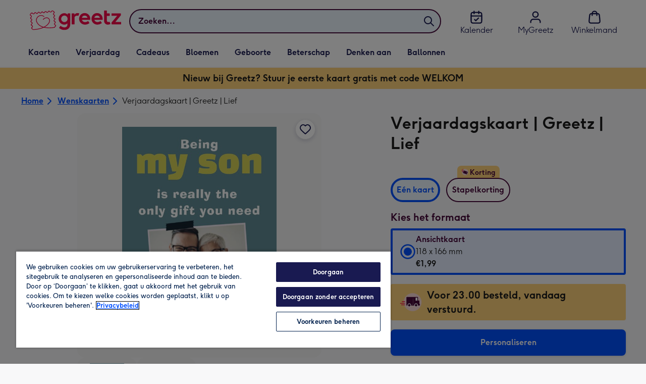

--- FILE ---
content_type: text/html; charset=utf-8
request_url: https://www.greetz.nl/nl/wenskaarten/p/verjaardagskaart--greetz--lief/grtz3000025989-p/
body_size: 82510
content:
<!DOCTYPE html><html lang="nl-NL" prefix="og: http://ogp.me/ns#"><head><meta charSet="utf-8" data-next-head=""/><meta name="viewport" content="width=device-width" data-next-head=""/><script src="https://cdn.speedcurve.com/js/lux.js?id=407819630" async="" defer="" crossorigin="anonymous"></script><script src="https://accounts.google.com/gsi/client" async="" defer=""></script><link rel="icon" type="image/x-icon" href="/favicon.ico" data-next-head=""/><meta property="og:site_name" content="Greetz" data-next-head=""/><meta http-equiv="x-ua-compatible" content="IE=edge" data-next-head=""/><meta name="msvalidate.01" content="E5AAE4A70F4968BE0B08670A0AFB22A4" data-next-head=""/><meta name="msapplication-TileColor" content="#dae7f1" data-next-head=""/><meta name="msapplication-TileImage" content="https://static.web-explore.prod.greetz-nl.net/e894ced4b428f597bfd431b4d3c978d8f7d5ddc9/_next/static/images/logo-square-win8-275a043cc1f684123da98a0554ffd1b7.png" data-next-head=""/><meta name="version" content="e894ced4b428f597bfd431b4d3c978d8f7d5ddc9" data-next-head=""/><meta http-equiv="Content-Security-Policy" content="default-src &#x27;none&#x27;;font-src &#x27;self&#x27; data: *.gstatic.com *.hotjar.com *.hotjar.io *.intercomcdn.com dkdrawii0zqtg.cloudfront.net *.greetz-nl.net *.greetz.nl grtz-customer-creations-storage-eu-central-1-prod-assets.s3.eu-central-1.amazonaws.com grtz-customer-creations-storage-eu-west-1-prod-assets.s3.eu-west-1.amazonaws.com;connect-src &#x27;self&#x27; blob: sc-static.net *.adalyser.com *.adnxs.com *.adyen.com ak.sail-horizon.com api.sail-track.com api.sail-personalize.com *.bing.net *.bing.com *.clarity.ms const.uno *.cookielaw.org *.criteo.com *.criteo.net data: *.doubleclick.net *.facebook.com *.google-analytics.com *.google.co.uk google.com *.google.com *.google.com.au *.googleadservices.com *.googleapis.com *.googletagmanager.com *.googlesyndication.com *.mplat-ppcprotect.com *.hotjar.com:* *.hotjar.com *.hotjar.io *.hs-analytics.net *.hsappstatic.net *.hs-banner.com *.hscollectedforms.net *.hs-scripts.com *.hsadspixel.net *.hubspot.com *.intercom.io *.intercom-messenger.com *.onetrust.com *.pangle-ads.com *.paypal.com *.pinterest.com *.podscribe.com px.ads.linkedin.com *.reddit.com *.redditstatic.com *.rokt-api.com *.rokt.com *.rakuten *.sailthru.cloud *.sciencebehindecommerce.com *.snapchat.com *.snitcher.com *.sovendus.com *.sovendus-benefits.com *.speedcurve.com *.taboola.com *.teads.tv *.tiktok.com *.tiktokw.us *.trackjs.com *.trustpilot.com *.wepowerconnections.com wss://*.hotjar.com wss://*.intercom-messenger.com wss://*.intercom.io grtz-design-api-eu-central-1-prod-image-upload.s3.eu-central-1.amazonaws.com grtz-design-sticker-ai-generator-eu-central-1-prod-store.s3.eu-central-1.amazonaws.com grtz-design-api-eu-west-1-prod-image-upload.s3.eu-west-1.amazonaws.com grtz-design-sticker-ai-generator-eu-west-1-prod-store.s3.eu-west-1.amazonaws.com grtz-media-assets-eu-central-1-prod-uploaded.s3.eu-central-1.amazonaws.com grtz-media-assets-eu-west-1-prod-uploaded.s3.eu-west-1.amazonaws.com grtz-media-assets-eu-central-1-prod-converted.s3.eu-central-1.amazonaws.com grtz-media-assets-eu-west-1-prod-converted.s3.eu-west-1.amazonaws.com grtz-customer-creations-storage-eu-central-1-prod-assets.s3.eu-central-1.amazonaws.com grtz-customer-creations-storage-eu-west-1-prod-assets.s3.eu-west-1.amazonaws.com *.greetz-nl.net *.greetz.nl;frame-src &#x27;self&#x27; *.adyen.com *.adsrvr.org *.awin1.com *.criteo.com *.criteo.net *.doubleclick.net *.facebook.com *.googleadservices.com *.googlesyndication.com *.googletagmanager.com *.hotjar.com *.hotjar.io *.hubspot.com *.hubspot.net *.hs-sites.com *.hsforms.net *.hsforms.com *.intercom.io *.mplat-ppcprotect.com *.paypal.com *.paypalobjects.com *.pinterest.com *.pinterest.co.uk *.rakuten.com *.roeye.com *.sovendus-benefits.com *.snapchat.com *.stripe.com *.trustpilot.com *.wepowerconnections.com *.youtube.com *.zenaps.com;style-src &#x27;unsafe-inline&#x27; &#x27;self&#x27; *.adyen.com *.google.co.uk *.google.com *.googleapis.com *.googletagmanager.com *.paypal.com *.greetz-nl.net *.greetz.nl;img-src * data: blob:;script-src &#x27;self&#x27; &#x27;unsafe-inline&#x27; &#x27;unsafe-eval&#x27; d3dh5c7rwzliwm.cloudfront.net d32106rlhdcogo.cloudfront.net dgf0rw7orw6vf.cloudfront.net d34r8q7sht0t9k.cloudfront.net *.adalyser.com *.adnxs.com *.adyen.com *.adsrvr.org *.awin1.com ak.sail-horizon.com *.bing.net *.bing.com *.clarity.ms const.uno *.cookielaw.org *.criteo.com *.criteo.net *.doubleclick.net *.dwin1.com *.facebook.net *.google-analytics.com *.google.co.uk *.google.com *.google.com.au *.googleadservices.com *.googlesyndication.com *.googletagmanager.com *.googletagservices.com *.hs-analytics.net *.hsappstatic.net *.hs-banner.com *.hscollectedforms.net *.hs-scripts.com *.hsadspixel.net *.hubspot.com *.hotjar.com *.hotjar.io *.intercom.io *.intercomcdn.com *.mplat-ppcprotect.com *.onetrust.com *.pangle-ads.com *.paypal.com *.paypalobjects.com *.pinimg.com *.pinterest.com *.podscribe.com px.ads.linkedin.com *.quantserve.com *.quantcount.com *.rakuten.com *.reddit.com *.redditstatic.com *.rokt-api.com *.rokt.com *.roeyecdn.com sc-static.net *.sciencebehindecommerce.com *.snapchat.com snap.licdn.com *.sovendus.com *.snitcher.com *.speedcurve.com *.stape.io stapecdn.com *.stripe.com *.taboola.com *.teads.tv *.tiktok.com *.trustpilot.com unpkg.com *.usemessages.com *.wepowerconnections.com *.youtube.com *.zenaps.com *.greetz-nl.net *.greetz.nl;worker-src &#x27;self&#x27; *.googletagmanager.com ;child-src &#x27;self&#x27; *.googletagmanager.com ;media-src blob: grtz-media-assets-eu-central-1-prod-uploaded.s3.eu-central-1.amazonaws.com grtz-media-assets-eu-west-1-prod-uploaded.s3.eu-west-1.amazonaws.com grtz-media-assets-eu-central-1-prod-converted.s3.eu-central-1.amazonaws.com grtz-media-assets-eu-west-1-prod-converted.s3.eu-west-1.amazonaws.com *.greetz-nl.net videos.ctfassets.net" data-next-head=""/><title data-next-head="">Verjaardagskaart | Greetz | Lief | Greetz</title><meta name="title" content="Verjaardagskaart | Greetz | Lief" data-next-head=""/><meta name="description" content="Wenskaart van Greetz ontworpen door Greetz designers, volgens de laatste trends. Voeg je eigen foto(&#x27;s), tekst &amp;amp; versiering toe om de kaart extra persoonlij" data-next-head=""/><meta property="og:url" content="https://www.greetz.nl/nl/wenskaarten/p/verjaardagskaart--greetz--lief/grtz3000025989-p/" data-next-head=""/><meta property="og:image" content="https://images.cdn.europe-west1.gcp.commercetools.com/1e4fb8f4-d3e6-4846-a0fe-2c5ce442e4e7/img--_J_5Mhp-large.jpg" data-next-head=""/><link rel="canonical" href="https://www.greetz.nl/nl/wenskaarten/p/verjaardagskaart--greetz--lief/grtz3000025989-p/" data-next-head=""/><script data-testid="gtm-script" data-next-head="">window.dataLayer = window.dataLayer || []; (function(w,d,s,l,i){w[l]=w[l]||[];w[l].push({'gtm.start':new Date().getTime(),event:'gtm.js'});var f=d.getElementsByTagName(s)[0],
    j=d.createElement(s);j.async=true;j.src=
    "/moonlog/7z9ujhogwghf.js?"+i;f.parentNode.insertBefore(j,f);
    })(window,document,'script','dataLayer','1i=DwxaMDMiRT5eWyU0MyxOHFtaSUZBCwZXER8QWQAdDQ8SEkkZC0kbBRZVSBoIAAYGCQ8%3D');
    </script><style data-next-head="">
          @media (max-width: 640px) {
            body {
              padding-bottom: 81px;
            }
          }
        </style><script type="application/ld+json" data-next-head="">{"@context":"https://schema.org/","@type":"Product","sku":"grtz3000025989-p","name":"Verjaardagskaart | Greetz | Lief","description":"Wenskaart van Greetz ontworpen door Greetz designers, volgens de laatste trends. Voeg je eigen foto('s), tekst &amp; versiering toe om de kaart extra persoonlijk te maken. Je kunt de kaart toevoegen aan je favorieten of tussentijds opslaan om deze later af te maken. Toch liever een ander design? Bekijk&nbsp;<a href=\"https://www.greetz.nl/nl/wenskaarten/verjaardag/\">alle verjaardagskaarten.</a>\n\nWat leuk! Jullie zoon wordt binnenkort jarig. Stuur daarom een leuke verjaardagskaart speciaal ontworpen voor zonen, via Greetz. Op deze kaart staat: Being my son is really the only gift you need. Happy bday. Je kunt een foto toevoegen.","image":["https://images.cdn.europe-west1.gcp.commercetools.com/1e4fb8f4-d3e6-4846-a0fe-2c5ce442e4e7/img--_J_5Mhp-large.jpg","https://images.cdn.europe-west1.gcp.commercetools.com/1e4fb8f4-d3e6-4846-a0fe-2c5ce442e4e7/img-Xh98U5U8-large.jpg"],"offers":[{"@type":"Offer","sku":"GRTZ3000025989-P-STANDARDCARD","priceCurrency":"EUR","price":1.99,"availability":"https://schema.org/InStock"}]}</script><style>
      #nprogress,
      #nprogress .bar {
        position: fixed;
        z-index: 1031;
        top: 0;
        left: 0;
        width: 100%;
        height: 2px;
      }

      #nprogress {
        pointer-events: none;
        background: #f4f4f4
      }

      #nprogress .bar {
        box-shadow: 0 0 8px #f5084a;
        background: #f5084a;
      }
  </style><script>LUX=(function(){var a=("undefined"!==typeof(LUX)&&"undefined"!==typeof(LUX.gaMarks)?LUX.gaMarks:[]);var d=("undefined"!==typeof(LUX)&&"undefined"!==typeof(LUX.gaMeasures)?LUX.gaMeasures:[]);var j="LUX_start";var k=window.performance;var l=("undefined"!==typeof(LUX)&&LUX.ns?LUX.ns:(Date.now?Date.now():+(new Date())));if(k&&k.timing&&k.timing.navigationStart){l=k.timing.navigationStart}function f(){if(k&&k.now){return k.now()}var o=Date.now?Date.now():+(new Date());return o-l}function b(n){if(k){if(k.mark){return k.mark(n)}else{if(k.webkitMark){return k.webkitMark(n)}}}a.push({name:n,entryType:"mark",startTime:f(),duration:0});return}function m(p,t,n){if("undefined"===typeof(t)&&h(j)){t=j}if(k){if(k.measure){if(t){if(n){return k.measure(p,t,n)}else{return k.measure(p,t)}}else{return k.measure(p)}}else{if(k.webkitMeasure){return k.webkitMeasure(p,t,n)}}}var r=0,o=f();if(t){var s=h(t);if(s){r=s.startTime}else{if(k&&k.timing&&k.timing[t]){r=k.timing[t]-k.timing.navigationStart}else{return}}}if(n){var q=h(n);if(q){o=q.startTime}else{if(k&&k.timing&&k.timing[n]){o=k.timing[n]-k.timing.navigationStart}else{return}}}d.push({name:p,entryType:"measure",startTime:r,duration:(o-r)});return}function h(n){return c(n,g())}function c(p,o){for(i=o.length-1;i>=0;i--){var n=o[i];if(p===n.name){return n}}return undefined}function g(){if(k){if(k.getEntriesByType){return k.getEntriesByType("mark")}else{if(k.webkitGetEntriesByType){return k.webkitGetEntriesByType("mark")}}}return a}return{mark:b,measure:m,gaMarks:a,gaMeasures:d}})();LUX.ns=(Date.now?Date.now():+(new Date()));LUX.ac=[];LUX.cmd=function(a){LUX.ac.push(a)};LUX.init=function(){LUX.cmd(["init"])};LUX.send=function(){LUX.cmd(["send"])};LUX.addData=function(a,b){LUX.cmd(["addData",a,b])};LUX_ae=[];window.addEventListener("error",function(a){LUX_ae.push(a)});LUX_al=[];if("function"===typeof(PerformanceObserver)&&"function"===typeof(PerformanceLongTaskTiming)){var LongTaskObserver=new PerformanceObserver(function(c){var b=c.getEntries();for(var a=0;a<b.length;a++){var d=b[a];LUX_al.push(d)}});try{LongTaskObserver.observe({type:["longtask"]})}catch(e){}};</script><script>if(!window._AutofillCallbackHandler){window._AutofillCallbackHandler=function(){}}</script><noscript data-n-css=""></noscript><script defer="" crossorigin="anonymous" noModule="" src="https://static.web-explore.prod.greetz-nl.net/e894ced4b428f597bfd431b4d3c978d8f7d5ddc9/_next/static/chunks/polyfills-42372ed130431b0a.js"></script><script src="https://static.web-explore.prod.greetz-nl.net/e894ced4b428f597bfd431b4d3c978d8f7d5ddc9/_next/static/chunks/webpack-877dce4727817550.js" defer="" crossorigin="anonymous"></script><script src="https://static.web-explore.prod.greetz-nl.net/e894ced4b428f597bfd431b4d3c978d8f7d5ddc9/_next/static/chunks/framework-e0ced118ac36904b.js" defer="" crossorigin="anonymous"></script><script src="https://static.web-explore.prod.greetz-nl.net/e894ced4b428f597bfd431b4d3c978d8f7d5ddc9/_next/static/chunks/main-7a3ede511787de2f.js" defer="" crossorigin="anonymous"></script><script src="https://static.web-explore.prod.greetz-nl.net/e894ced4b428f597bfd431b4d3c978d8f7d5ddc9/_next/static/chunks/pages/_app-3f3e4eb7fd9a5133.js" defer="" crossorigin="anonymous"></script><script src="https://static.web-explore.prod.greetz-nl.net/e894ced4b428f597bfd431b4d3c978d8f7d5ddc9/_next/static/chunks/405-68c3f3f2af6da25a.js" defer="" crossorigin="anonymous"></script><script src="https://static.web-explore.prod.greetz-nl.net/e894ced4b428f597bfd431b4d3c978d8f7d5ddc9/_next/static/chunks/35-c59ce599b7505874.js" defer="" crossorigin="anonymous"></script><script src="https://static.web-explore.prod.greetz-nl.net/e894ced4b428f597bfd431b4d3c978d8f7d5ddc9/_next/static/chunks/649-9bab9ad626fdd9ca.js" defer="" crossorigin="anonymous"></script><script src="https://static.web-explore.prod.greetz-nl.net/e894ced4b428f597bfd431b4d3c978d8f7d5ddc9/_next/static/chunks/424-823c290b1bb874be.js" defer="" crossorigin="anonymous"></script><script src="https://static.web-explore.prod.greetz-nl.net/e894ced4b428f597bfd431b4d3c978d8f7d5ddc9/_next/static/chunks/492-2876fb3a490bcf66.js" defer="" crossorigin="anonymous"></script><script src="https://static.web-explore.prod.greetz-nl.net/e894ced4b428f597bfd431b4d3c978d8f7d5ddc9/_next/static/chunks/pages/product-details-2752952986876c1b.js" defer="" crossorigin="anonymous"></script><script src="https://static.web-explore.prod.greetz-nl.net/e894ced4b428f597bfd431b4d3c978d8f7d5ddc9/_next/static/e894ced4b428f597bfd431b4d3c978d8f7d5ddc9/_buildManifest.js" defer="" crossorigin="anonymous"></script><script src="https://static.web-explore.prod.greetz-nl.net/e894ced4b428f597bfd431b4d3c978d8f7d5ddc9/_next/static/e894ced4b428f597bfd431b4d3c978d8f7d5ddc9/_ssgManifest.js" defer="" crossorigin="anonymous"></script><style data-styled="" data-styled-version="6.1.19">.lbAANc{background-color:#ffffff;padding:4px;}/*!sc*/
.kTDbCF{position:relative;}/*!sc*/
@media (min-width: 0em){.kTDbCF{padding-top:4px;padding-bottom:4px;}}/*!sc*/
@media (min-width: 75em){.kTDbCF{padding-top:16px;padding-bottom:8px;}}/*!sc*/
.WNxBt{width:100%;}/*!sc*/
@media (min-width: 0em){.WNxBt{margin-top:8px;margin-bottom:8px;}}/*!sc*/
@media (min-width: 75em){.WNxBt{margin-top:2px;margin-bottom:2px;}}/*!sc*/
.dvTPbw{flex-direction:column;align-items:center;}/*!sc*/
@media (min-width: 0em){.gJVEbw{margin-right:0;}}/*!sc*/
@media (min-width: 40em){.gJVEbw{margin-right:8px;}}/*!sc*/
.kPIBfB{display:none;}/*!sc*/
.heJcZo{margin-bottom:32px;}/*!sc*/
.iXTPSa{position:relative;margin-bottom:16px;}/*!sc*/
.enmQaY{flex-direction:column;gap:16px;max-width:30.25rem;margin-bottom:16px;margin:0 auto;}/*!sc*/
.hxFrRM{position:relative;}/*!sc*/
@media (min-width: 0em){.jAbTqb{width:5rem;}}/*!sc*/
@media (min-width: 40em){.jAbTqb{width:6rem;}}/*!sc*/
@media (min-width: 56.25em){.jAbTqb{width:7.35rem;}}/*!sc*/
.fRjnuJ{margin-top:48px;}/*!sc*/
.enqPUT{margin-right:12px;margin-bottom:16px;}/*!sc*/
.fIXRms{color:#47093a;padding-top:3px;font-family:Moonpig,Arial,Sans-Serif;font-weight:700;line-height:1.375rem;font-size:0.875rem;letter-spacing:0;paragraph-spacing:0;text-decoration:none;}/*!sc*/
.jsdMvO{margin-bottom:16px;}/*!sc*/
.eMLthD{flex-grow:1;}/*!sc*/
.hna-DwX{width:100%;margin-bottom:32px;}/*!sc*/
.dAEPaQ{height:100%;padding-bottom:32px;}/*!sc*/
@media (min-width: 0em){.dAEPaQ{min-width:13rem;margin-left:12px;margin-right:0;padding-top:16px;}}/*!sc*/
@media (min-width: 40em){.dAEPaQ{min-width:16rem;padding-top:12px;}}/*!sc*/
.boVcaS{display:flex;justify-content:center;position:relative;z-index:0;height:100%;}/*!sc*/
.eQrWdP{display:flex;flex-wrap:wrap;justify-content:center;order:1;margin-top:8px;margin-left:auto;margin-right:auto;}/*!sc*/
.kCXwRN{padding-top:8px;padding-left:8px;padding-right:8px;}/*!sc*/
.dEmFFL{height:100%;padding-bottom:32px;}/*!sc*/
@media (min-width: 0em){.dEmFFL{min-width:13rem;margin-left:0;margin-right:0;padding-top:16px;}}/*!sc*/
@media (min-width: 40em){.dEmFFL{min-width:16rem;padding-top:12px;}}/*!sc*/
.beeyrg{height:100%;padding-bottom:32px;}/*!sc*/
@media (min-width: 0em){.beeyrg{min-width:13rem;margin-left:0;margin-right:12px;padding-top:16px;}}/*!sc*/
@media (min-width: 40em){.beeyrg{min-width:16rem;padding-top:12px;}}/*!sc*/
.eFqLsP{padding-left:16px;padding-right:16px;margin-top:0;margin-bottom:0;}/*!sc*/
@media (min-width: 0em){.cSNML{padding:16px;padding-top:16px;}}/*!sc*/
@media (min-width: 40em){.cSNML{padding:24px;padding-top:32px;}}/*!sc*/
@media (min-width: 0em){.bHQKuD{margin-bottom:24px;}}/*!sc*/
@media (min-width: 40em){.bHQKuD{margin-bottom:32px;}}/*!sc*/
.jrxYKT{background-color:#f8f8f9;}/*!sc*/
.fMmQEu{position:relative;height:100%;}/*!sc*/
@media (min-width: 0em){.fMmQEu{padding-top:8px;padding-bottom:8px;}}/*!sc*/
@media (min-width: 40em){.fMmQEu{padding-top:12px;padding-bottom:12px;}}/*!sc*/
.feeNdi{background-color:#f4f4f4;padding-top:32px;padding-bottom:32px;}/*!sc*/
.hMmPLC{gap:12px;}/*!sc*/
@media (min-width: 0em){.hMmPLC{width:100%;}}/*!sc*/
@media (min-width: 25em){.hMmPLC{width:50%;}}/*!sc*/
@media (min-width: 40em){.hMmPLC{width:25%;}}/*!sc*/
.cScwOb{background-color:#ffffff;}/*!sc*/
@media (min-width: 0em){.cScwOb{padding-top:20px;padding-bottom:8px;}}/*!sc*/
@media (min-width: 40em){.cScwOb{padding-top:32px;padding-bottom:48px;}}/*!sc*/
@media (min-width: 0em){.kDPpBC{width:100%;}}/*!sc*/
@media (min-width: 40em){.kDPpBC{width:50%;}}/*!sc*/
@media (min-width: 56.25em){.kDPpBC{width:33.33333333333333%;}}/*!sc*/
.bmgqVk{flex-direction:column;}/*!sc*/
.hufiyE{align-items:center;color:#f5084a;min-height:48px;}/*!sc*/
.kjqblh{max-width:860px;margin-top:20px;}/*!sc*/
@media (min-width: 0em){.kjqblh{width:100%;}}/*!sc*/
@media (min-width: 40em){.kjqblh{width:50%;}}/*!sc*/
@media (min-width: 56.25em){.kjqblh{width:33.33333333333333%;}}/*!sc*/
.kugHLQ{flex-wrap:wrap;justify-content:center;align-items:center;width:100%;padding-top:32px;padding-bottom:32px;}/*!sc*/
data-styled.g1[id="sc-bRKDuR"]{content:"lbAANc,kTDbCF,bCZExY,WNxBt,dvTPbw,gJVEbw,kPIBfB,heJcZo,iXTPSa,enmQaY,hxFrRM,jAbTqb,fRjnuJ,enqPUT,fIXRms,jsdMvO,eMLthD,hna-DwX,dAEPaQ,boVcaS,eQrWdP,kCXwRN,dEmFFL,beeyrg,eFqLsP,cSNML,bHQKuD,jrxYKT,fMmQEu,feeNdi,hMmPLC,cScwOb,kDPpBC,bmgqVk,hufiyE,kjqblh,kugHLQ,"}/*!sc*/
.dHAvLN{display:flex;}/*!sc*/
data-styled.g10[id="sc-kNOymR"]{content:"dHAvLN,"}/*!sc*/
.xwTZI{display:flex;gap:8px;}/*!sc*/
data-styled.g18[id="sc-kCuUfV"]{content:"xwTZI,"}/*!sc*/
.iUabFp{position:relative;align-self:center;width:1.5rem;height:1.5rem;}/*!sc*/
data-styled.g19[id="sc-dNdcvo"]{content:"iUabFp,"}/*!sc*/
.cvtxYy{position:relative;display:inline-flex;flex-direction:row;align-items:center;justify-content:center;min-height:48px;text-align:center;transition:background-color 150ms linear;cursor:pointer;border-radius:8px;box-shadow:0px 1px 4px 0px #00204d26;padding:12px;font-family:Moonpig,Arial,Sans-Serif;font-weight:700;line-height:1.5rem;font-size:1rem;letter-spacing:0;paragraph-spacing:0;text-decoration:none;transition:box-shadow 150ms linear;text-decoration-skip-ink:none;background-color:transparent;border:2px solid;border-color:transparent;color:#0050ff;box-shadow:0px 0px 0px 0px #000000;padding-left:0;padding-right:0;font-family:Moonpig,Arial,Sans-Serif;font-weight:700;line-height:1.5rem;font-size:1rem;letter-spacing:0;paragraph-spacing:0;text-decoration:underline;text-case:0;}/*!sc*/
.cvtxYy:disabled{cursor:not-allowed;border-color:#a3a3a3;color:#a3a3a3;background-color:#e8e8e8;}/*!sc*/
.cvtxYy:not(:disabled):hover{box-shadow:0px 3px 8px 0px #00034d26;}/*!sc*/
.cvtxYy:not(:disabled):active{box-shadow:0px 1px 4px 0px #00204d26;}/*!sc*/
@media (prefers-reduced-motion){.cvtxYy{transition:none;}}/*!sc*/
.cvtxYy:disabled{box-shadow:0px 0px 0px 0px #000000;}/*!sc*/
.cvtxYy:not(:disabled):focus{outline:transparent;box-shadow:0px 0px 0px 2px #FFFFFF,0px 0px 0px 5px #0054C8;}/*!sc*/
.cvtxYy:not(:disabled):focus:not(:focus-visible){box-shadow:0px 0px 0px 0px #000000;}/*!sc*/
.cvtxYy.loading{cursor:progress;color:#767676;}/*!sc*/
.cvtxYy:disabled{border:solid 2px transparent;background-color:transparent;}/*!sc*/
.cvtxYy:not(:disabled, .loading):hover,.cvtxYy:not(:disabled, .loading):focus{text-decoration-thickness:2px;}/*!sc*/
.cvtxYy:not(:disabled, .loading):hover{color:#0040cc;box-shadow:0px 0px 0px 0px #000000;}/*!sc*/
.cvtxYy:not(:disabled, .loading):focus{color:#296cff;}/*!sc*/
.cvtxYy:not(:disabled, .loading):active{box-shadow:0px 0px 0px 0px #000000;}/*!sc*/
data-styled.g20[id="sc-fbQrwq"]{content:"cvtxYy,"}/*!sc*/
.jUtPAQ{position:relative;display:inline-flex;flex-direction:row;align-items:center;justify-content:center;min-height:48px;text-align:center;transition:background-color 150ms linear;cursor:pointer;border-radius:8px;box-shadow:0px 1px 4px 0px #00204d26;padding:12px;font-family:Moonpig,Arial,Sans-Serif;font-weight:700;line-height:1.5rem;font-size:1rem;letter-spacing:0;paragraph-spacing:0;text-decoration:none;transition:box-shadow 150ms linear;text-decoration-skip-ink:none;background-color:transparent;border:2px solid;border-color:transparent;color:#0050ff;box-shadow:0px 0px 0px 0px #000000;padding-left:0;padding-right:0;font-family:Moonpig,Arial,Sans-Serif;font-weight:700;line-height:1.5rem;font-size:1rem;letter-spacing:0;paragraph-spacing:0;text-decoration:underline;text-case:0;}/*!sc*/
.jUtPAQ:disabled{cursor:not-allowed;border-color:#a3a3a3;color:#a3a3a3;background-color:#e8e8e8;}/*!sc*/
.jUtPAQ:not(:disabled):hover{box-shadow:0px 3px 8px 0px #00034d26;}/*!sc*/
.jUtPAQ:not(:disabled):active{box-shadow:0px 1px 4px 0px #00204d26;}/*!sc*/
@media (prefers-reduced-motion){.jUtPAQ{transition:none;}}/*!sc*/
.jUtPAQ:disabled{box-shadow:0px 0px 0px 0px #000000;}/*!sc*/
.jUtPAQ:not(:disabled):focus{outline:transparent;box-shadow:0px 0px 0px 2px #FFFFFF,0px 0px 0px 5px #0054C8;}/*!sc*/
.jUtPAQ:not(:disabled):focus:not(:focus-visible){box-shadow:0px 0px 0px 0px #000000;}/*!sc*/
.jUtPAQ.loading{cursor:progress;color:#767676;}/*!sc*/
.jUtPAQ:disabled{border:solid 2px transparent;background-color:transparent;}/*!sc*/
.jUtPAQ:not(:disabled, .loading):hover,.jUtPAQ:not(:disabled, .loading):focus{text-decoration-thickness:2px;}/*!sc*/
.jUtPAQ:not(:disabled, .loading):hover{color:#0040cc;box-shadow:0px 0px 0px 0px #000000;}/*!sc*/
.jUtPAQ:not(:disabled, .loading):focus{color:#296cff;}/*!sc*/
.jUtPAQ:not(:disabled, .loading):active{box-shadow:0px 0px 0px 0px #000000;}/*!sc*/
data-styled.g21[id="sc-gGKoUb"]{content:"jUtPAQ,"}/*!sc*/
.gtXIQG{position:relative;padding:24px;}/*!sc*/
.gtXIQG::before{display:block;height:0;content:'';padding-bottom:100%;}/*!sc*/
.gtXIQG img{display:block;}/*!sc*/
.gtXIQG >:first-child:not(picture),.gtXIQG >picture img{position:absolute;top:0;left:0;width:100%;height:100%;}/*!sc*/
.gtXIQG >figure :first-child:not(picture),.gtXIQG >figure picture img{position:absolute;top:0;left:0;width:100%;height:100%;}/*!sc*/
.bkZLpA{position:relative;padding:8px;}/*!sc*/
.bkZLpA::before{display:block;height:0;content:'';padding-bottom:100%;}/*!sc*/
.bkZLpA img{display:block;}/*!sc*/
.bkZLpA >:first-child:not(picture),.bkZLpA >picture img{position:absolute;top:0;left:0;width:100%;height:100%;}/*!sc*/
.bkZLpA >figure :first-child:not(picture),.bkZLpA >figure picture img{position:absolute;top:0;left:0;width:100%;height:100%;}/*!sc*/
.iklMoE{position:relative;}/*!sc*/
.iklMoE::before{display:block;height:0;content:'';padding-bottom:100%;}/*!sc*/
.iklMoE img{display:block;}/*!sc*/
.iklMoE >:first-child:not(picture),.iklMoE >picture img{position:absolute;top:0;left:0;width:100%;height:100%;}/*!sc*/
.iklMoE >figure :first-child:not(picture),.iklMoE >figure picture img{position:absolute;top:0;left:0;width:100%;height:100%;}/*!sc*/
data-styled.g24[id="sc-eqNDNG"]{content:"gtXIQG,bkZLpA,iklMoE,"}/*!sc*/
.etbQrD{font-family:Moonpig,Arial,Sans-Serif;font-weight:300;line-height:1.5rem;font-size:1rem;letter-spacing:0;paragraph-spacing:0;text-decoration:none;}/*!sc*/
@media (min-width: 0em){.fpIUMt{font-family:Moonpig,Arial,Sans-Serif;font-weight:700;line-height:2.25rem;font-size:1.75rem;letter-spacing:0;paragraph-spacing:0;text-decoration:none;}}/*!sc*/
@media (min-width: 40em){.fpIUMt{font-family:Moonpig,Arial,Sans-Serif;font-weight:700;line-height:2.5rem;font-size:2rem;letter-spacing:0;paragraph-spacing:0;text-decoration:none;}}/*!sc*/
.incARx{color:#47093a;padding:0;margin:0;margin-bottom:8px;}/*!sc*/
@media (min-width: 0em){.incARx{font-family:Moonpig,Arial,Sans-Serif;font-weight:700;line-height:1.75rem;font-size:1.25rem;letter-spacing:0;paragraph-spacing:0;text-decoration:none;}}/*!sc*/
@media (min-width: 40em){.incARx{font-family:Moonpig,Arial,Sans-Serif;font-weight:700;line-height:1.75rem;font-size:1.25rem;letter-spacing:0;paragraph-spacing:0;text-decoration:none;}}/*!sc*/
.gDwovC{display:block;color:#47093a;font-family:Moonpig,Arial,Sans-Serif;font-weight:700;line-height:1.5rem;font-size:1rem;letter-spacing:0;paragraph-spacing:0;text-decoration:none;}/*!sc*/
.ccakpG{display:block;color:#1a1a1a;font-family:Moonpig,Arial,Sans-Serif;font-weight:300;line-height:1.5rem;font-size:1rem;letter-spacing:0;paragraph-spacing:0;text-decoration:none;}/*!sc*/
.iiNcvK{display:block;color:#1a1a1a;font-family:Moonpig,Arial,Sans-Serif;font-weight:700;line-height:1.5rem;font-size:1rem;letter-spacing:0;paragraph-spacing:0;text-decoration:none;}/*!sc*/
.iygglT{font-family:Moonpig,Arial,Sans-Serif;font-weight:700;letter-spacing:0;}/*!sc*/
@media (min-width: 0em){.iygglT{line-height:1.5rem;font-size:1rem;}}/*!sc*/
@media (min-width: 40em){.iygglT{line-height:1.75rem;font-size:1.25rem;}}/*!sc*/
.erBEeN{color:#47093a;padding-left:16px;padding-right:16px;}/*!sc*/
@media (min-width: 0em){.erBEeN{font-family:Moonpig,Arial,Sans-Serif;font-weight:700;line-height:1.75rem;font-size:1.25rem;letter-spacing:0;paragraph-spacing:0;text-decoration:none;}}/*!sc*/
@media (min-width: 40em){.erBEeN{font-family:Moonpig,Arial,Sans-Serif;font-weight:700;line-height:2rem;font-size:1.5rem;letter-spacing:0;paragraph-spacing:0;text-decoration:none;}}/*!sc*/
.dhZRiy{margin-left:8px;font-family:Moonpig,Arial,Sans-Serif;font-weight:300;line-height:1.5rem;font-size:1rem;letter-spacing:0;paragraph-spacing:0;text-decoration:none;}/*!sc*/
.frNojt{color:#47093a;margin-bottom:8px;}/*!sc*/
@media (min-width: 0em){.frNojt{margin-left:0;font-family:Moonpig,Arial,Sans-Serif;font-weight:700;line-height:1.625rem;font-size:1.125rem;letter-spacing:0;paragraph-spacing:0;text-decoration:none;}}/*!sc*/
@media (min-width: 40em){.frNojt{margin-left:32px;font-family:Moonpig,Arial,Sans-Serif;font-weight:700;line-height:1.75rem;font-size:1.25rem;letter-spacing:0;paragraph-spacing:0;text-decoration:none;}}/*!sc*/
.jDZHGv{color:#47093a;margin-bottom:12px;}/*!sc*/
@media (min-width: 0em){.jDZHGv{font-family:Moonpig,Arial,Sans-Serif;font-weight:700;line-height:1.625rem;font-size:1.125rem;letter-spacing:0;paragraph-spacing:0;text-decoration:none;}}/*!sc*/
@media (min-width: 40em){.jDZHGv{font-family:Moonpig,Arial,Sans-Serif;font-weight:700;line-height:1.75rem;font-size:1.25rem;letter-spacing:0;paragraph-spacing:0;text-decoration:none;}}/*!sc*/
.ekaolZ{color:#47093a;text-align:left;}/*!sc*/
@media (min-width: 0em){.ekaolZ{margin-bottom:8px;font-family:Moonpig,Arial,Sans-Serif;font-weight:700;line-height:1.625rem;font-size:1.125rem;letter-spacing:0;paragraph-spacing:0;text-decoration:none;}}/*!sc*/
@media (min-width: 40em){.ekaolZ{margin-bottom:12px;font-family:Moonpig,Arial,Sans-Serif;font-weight:700;line-height:1.75rem;font-size:1.25rem;letter-spacing:0;paragraph-spacing:0;text-decoration:none;}}/*!sc*/
.kpBDKn{margin-bottom:0;font-family:Moonpig,Arial,Sans-Serif;font-weight:300;line-height:1.375rem;font-size:0.875rem;letter-spacing:0;paragraph-spacing:0;text-decoration:none;}/*!sc*/
.jWyVgX{margin-left:8px;font-family:Moonpig,Arial,Sans-Serif;font-weight:300;line-height:1.375rem;font-size:0.875rem;letter-spacing:0;paragraph-spacing:0;text-decoration:none;}/*!sc*/
data-styled.g25[id="sc-fVHBlr"]{content:"etbQrD,fpIUMt,incARx,gDwovC,ccakpG,iiNcvK,iygglT,erBEeN,dhZRiy,frNojt,jDZHGv,ekaolZ,kpBDKn,jWyVgX,"}/*!sc*/
.bYEXwq{max-width:1200px;box-sizing:content-box;margin-left:auto;margin-right:auto;}/*!sc*/
@media (min-width: 75em){.bYEXwq{padding-left:24px;padding-right:24px;}}/*!sc*/
.bYEXwq >div{box-sizing:border-box;}/*!sc*/
.gUlJhj{max-width:1200px;box-sizing:content-box;margin-left:auto;margin-right:auto;}/*!sc*/
@media (min-width: 0em){.gUlJhj{padding-left:16px;padding-right:16px;}}/*!sc*/
@media (min-width: 40em){.gUlJhj{padding-left:24px;padding-right:24px;}}/*!sc*/
.gUlJhj >div{box-sizing:border-box;}/*!sc*/
.hleDQQ{padding-left:0;padding-right:0;margin-left:auto;margin-right:auto;}/*!sc*/
.cPboeD{margin-left:auto;margin-right:auto;}/*!sc*/
@media (min-width: 0em){.cPboeD{padding-left:16px;padding-right:16px;}}/*!sc*/
@media (min-width: 40em){.cPboeD{padding-left:24px;padding-right:24px;}}/*!sc*/
data-styled.g26[id="sc-gLaqbQ"]{content:"bYEXwq,gUlJhj,hleDQQ,cPboeD,"}/*!sc*/
.bbZJWy{flex-shrink:0;flex-grow:0;}/*!sc*/
data-styled.g31[id="sc-kjwdDK"]{content:"bbZJWy,"}/*!sc*/
.gSLHpx{display:flex;justify-content:center;align-items:center;width:44px;height:44px;}/*!sc*/
data-styled.g32[id="sc-eVqvcJ"]{content:"gSLHpx,"}/*!sc*/
.iIcfze{width:32px;aspect-ratio:1;display:flex;align-items:center;justify-content:center;border-radius:50%;color:#47093a;background-color:#ffffff;box-shadow:0px 8px 18px 0px #00204d26;}/*!sc*/
data-styled.g33[id="sc-bbbBoY"]{content:"iIcfze,"}/*!sc*/
.dpTtmW{left:0;position:absolute;top:0;bottom:0;margin:auto 0;z-index:1;-webkit-tap-highlight-color:transparent;}/*!sc*/
.dpTtmW:disabled{visibility:hidden;}/*!sc*/
data-styled.g34[id="sc-cdmAjP"]{content:"dpTtmW,"}/*!sc*/
.fqUkzT{right:0;position:absolute;top:0;bottom:0;margin:auto 0;z-index:1;-webkit-tap-highlight-color:transparent;}/*!sc*/
.fqUkzT:disabled{visibility:hidden;}/*!sc*/
data-styled.g35[id="sc-jytpVa"]{content:"fqUkzT,"}/*!sc*/
.jvETzo{position:relative;padding-left:16px;padding-right:16px;}/*!sc*/
data-styled.g37[id="sc-pYNGo"]{content:"jvETzo,"}/*!sc*/
.kAWcCs{margin:0;padding-left:0;padding-right:0;padding-top:0;padding-bottom:0;display:flex;overflow-x:scroll;list-style-type:none;animation-duration:1000ms;animation-fill-mode:both;-webkit-overflow-scrolling:touch;scrollbar-width:none;}/*!sc*/
@media (prefers-reduced-motion: reduce){.kAWcCs{animation:none;}}/*!sc*/
@keyframes bounce{0%,20%,50%,80%,100%{transform:translateX(0);}40%{transform:translateX(-30px);}60%{transform:translateX(-15px);}}/*!sc*/
.kAWcCs::-webkit-scrollbar{display:none;}/*!sc*/
data-styled.g38[id="sc-cCVJLD"]{content:"kAWcCs,"}/*!sc*/
.ctpUVb{gap:24px;}/*!sc*/
data-styled.g39[id="sc-jYczwO"]{content:"ctpUVb,"}/*!sc*/
.fQZvcS{position:relative;}/*!sc*/
@media (min-width: 40em){.fQZvcS{padding-left:16px;padding-right:16px;}}/*!sc*/
data-styled.g40[id="sc-dNFkOE"]{content:"fQZvcS,"}/*!sc*/
.jIPJA-D{justify-content:initial;gap:24px;}/*!sc*/
data-styled.g41[id="sc-fszimp"]{content:"jIPJA-D,"}/*!sc*/
.iPSTvS{position:absolute;top:0;bottom:0;left:-6px;right:-6px;}/*!sc*/
@media (min-width: 0em){.iPSTvS{display:none;}}/*!sc*/
@media (min-width: 40em){.iPSTvS{display:block;}}/*!sc*/
data-styled.g42[id="sc-etsjJW"]{content:"iPSTvS,"}/*!sc*/
.cSGedP{transition:background-color 150ms linear,box-shadow 150ms linear;cursor:pointer;white-space:nowrap;box-sizing:border-box;display:flex;justify-content:center;min-width:70px;flex-shrink:0;border:4px solid;border-color:#0050ff;border-radius:24px;color:#0050ff;background-color:#ebf6fd;padding:8px;font-family:Moonpig,Arial,Sans-Serif;font-weight:700;line-height:1.5rem;font-size:1rem;letter-spacing:0;paragraph-spacing:0;text-decoration:none;}/*!sc*/
.cSGedP[aria-selected='true']{border:4px solid;border-color:#0050ff;color:#0050ff;background-color:#ebf6fd;padding:8px;}/*!sc*/
.cSGedP:not(:disabled):hover{text-decoration:none;outline:none;border:4px solid;border-color:#5e5f85;color:#5e5f85;background-color:#fdf2f4;padding:8px;}/*!sc*/
.cSGedP:not(:disabled):hover[aria-selected='true']{border:4px solid;padding:8px;}/*!sc*/
.cSGedP:not(:disabled):hover .dismiss-icon{color:#fdf2f4;background-color:#5e5f85;}/*!sc*/
.cSGedP:not(:disabled):focus-visible{text-decoration:none;outline:none;border:4px solid;border-color:#5e5f85;color:#5e5f85;background-color:#fdf2f4;padding:8px;}/*!sc*/
.cSGedP:not(:disabled):focus-visible[aria-selected='true']{border:4px solid;padding:8px;}/*!sc*/
.cSGedP:not(:disabled):focus-visible .dismiss-icon{color:#fdf2f4;background-color:#5e5f85;}/*!sc*/
.gdSokN{transition:background-color 150ms linear,box-shadow 150ms linear;cursor:pointer;white-space:nowrap;box-sizing:border-box;display:flex;justify-content:center;min-width:70px;flex-shrink:0;border:2px solid;border-color:#47093a;border-radius:24px;color:#47093a;background-color:#ffffff;padding:10px;font-family:Moonpig,Arial,Sans-Serif;font-weight:700;line-height:1.5rem;font-size:1rem;letter-spacing:0;paragraph-spacing:0;text-decoration:none;}/*!sc*/
.gdSokN[aria-selected='true']{border:4px solid;border-color:#0050ff;color:#0050ff;background-color:#ebf6fd;padding:8px;}/*!sc*/
.gdSokN:not(:disabled):hover{text-decoration:none;outline:none;border:3px solid;border-color:#5e5f85;color:#5e5f85;background-color:#fdf2f4;padding:9px;}/*!sc*/
.gdSokN:not(:disabled):hover[aria-selected='true']{border:4px solid;padding:8px;}/*!sc*/
.gdSokN:not(:disabled):hover .dismiss-icon{color:#fdf2f4;background-color:#5e5f85;}/*!sc*/
.gdSokN:not(:disabled):focus-visible{text-decoration:none;outline:none;border:3px solid;border-color:#5e5f85;color:#5e5f85;background-color:#fdf2f4;padding:9px;}/*!sc*/
.gdSokN:not(:disabled):focus-visible[aria-selected='true']{border:4px solid;padding:8px;}/*!sc*/
.gdSokN:not(:disabled):focus-visible .dismiss-icon{color:#fdf2f4;background-color:#5e5f85;}/*!sc*/
data-styled.g44[id="sc-koBvLg"]{content:"cSGedP,gdSokN,"}/*!sc*/
.eavmLk{display:flex;text-align:center;}/*!sc*/
data-styled.g45[id="sc-DZJJV"]{content:"eavmLk,"}/*!sc*/
.kAayUm{width:100%;height:1px;border:none;border-radius:24px;background-color:#d1d1d1;}/*!sc*/
data-styled.g46[id="sc-kUouGy"]{content:"kAayUm,"}/*!sc*/
html{-webkit-font-smoothing:auto;-moz-osx-font-smoothing:auto;box-sizing:border-box;}/*!sc*/
*,*::before,*::after{box-sizing:inherit;}/*!sc*/
body{margin:0;color:#1a1a1a;background-color:#f8f8f9;font-family:Moonpig,Arial,Sans-Serif;font-weight:300;line-height:1.5rem;font-size:1rem;letter-spacing:0;paragraph-spacing:0;text-decoration:none;}/*!sc*/
strong{font-weight:700;}/*!sc*/
a{color:#0050ff;text-decoration:none;}/*!sc*/
a:hover{text-decoration:underline;}/*!sc*/
ol,ul{list-style:none;margin:0;padding:0;text-indent:0;}/*!sc*/
h1{font-family:Moonpig,Arial,Sans-Serif;font-weight:700;letter-spacing:0;}/*!sc*/
@media (min-width: 0em){h1{line-height:2.25rem;font-size:1.75rem;}}/*!sc*/
@media (min-width: 40em){h1{line-height:3rem;font-size:2.5rem;}}/*!sc*/
h2{font-family:Moonpig,Arial,Sans-Serif;font-weight:700;letter-spacing:0;}/*!sc*/
@media (min-width: 0em){h2{line-height:2rem;font-size:1.5rem;}}/*!sc*/
@media (min-width: 40em){h2{line-height:2.5rem;font-size:2rem;}}/*!sc*/
h3{font-family:Moonpig,Arial,Sans-Serif;font-weight:700;letter-spacing:0;}/*!sc*/
@media (min-width: 0em){h3{line-height:1.75rem;font-size:1.25rem;}}/*!sc*/
@media (min-width: 40em){h3{line-height:2.25rem;font-size:1.75rem;}}/*!sc*/
h1,h2,h3,h4,h5,p{margin:0 0 1rem 0;}/*!sc*/
button{border:0;border-radius:0;margin:0;padding:0;background:transparent;}/*!sc*/
button:not(:disabled){cursor:pointer;}/*!sc*/
@font-face{font-family:Moonpig;font-weight:300;font-style:normal;src:url(https://www.greetz.nl/static/fonts/moonpig-light.woff2) format('woff2'),url(https://www.greetz.nl/static/fonts/moonpig-light.woff) format('woff');font-display:fallback;}/*!sc*/
@font-face{font-family:Moonpig;font-weight:500;font-style:normal;src:url(https://www.greetz.nl/static/fonts/moonpig-regular.woff2) format('woff2'),url(https://www.greetz.nl/static/fonts/moonpig-regular.woff) format('woff');font-display:fallback;}/*!sc*/
@font-face{font-family:Moonpig;font-weight:700;font-style:normal;src:url(https://www.greetz.nl/static/fonts/moonpig-bold.woff2) format('woff2'),url(https://www.greetz.nl/static/fonts/moonpig-bold.woff) format('woff');font-display:fallback;}/*!sc*/
data-styled.g47[id="sc-global-YtBvD1"]{content:"sc-global-YtBvD1,"}/*!sc*/
.LVceO{display:flex;flex-wrap:wrap;justify-content:right;margin-left:0;margin-bottom:0;}/*!sc*/
.LVceO >*{padding-left:0;padding-bottom:0;}/*!sc*/
.jkxCvV{display:flex;flex-wrap:wrap;}/*!sc*/
@media (min-width: 0em){.jkxCvV{margin-left:-16px;margin-bottom:-16px;}}/*!sc*/
@media (min-width: 56.25em){.jkxCvV{margin-left:-24px;margin-bottom:-24px;}}/*!sc*/
@media (min-width: 0em){.jkxCvV >*{padding-left:16px;padding-bottom:16px;}}/*!sc*/
@media (min-width: 56.25em){.jkxCvV >*{padding-left:24px;padding-bottom:24px;}}/*!sc*/
.kKEnJG{display:flex;flex-wrap:wrap;margin-left:0;margin-bottom:0;}/*!sc*/
@media (min-width: 0em){.kKEnJG{justify-content:center;}}/*!sc*/
@media (min-width: 40em){.kKEnJG{justify-content:start;}}/*!sc*/
.kKEnJG >*{padding-left:0;padding-bottom:0;}/*!sc*/
.kYJtDF{display:flex;flex-wrap:wrap;margin-left:-12px;margin-bottom:-32px;}/*!sc*/
.kYJtDF >*{padding-left:12px;padding-bottom:32px;}/*!sc*/
.iTODD{display:flex;flex-wrap:wrap;justify-content:left;margin-bottom:0;}/*!sc*/
@media (min-width: 0em){.iTODD{margin-left:0;}}/*!sc*/
@media (min-width: 40em){.iTODD{margin-left:-12px;}}/*!sc*/
.iTODD >*{padding-bottom:0;}/*!sc*/
@media (min-width: 0em){.iTODD >*{padding-left:0;}}/*!sc*/
@media (min-width: 40em){.iTODD >*{padding-left:12px;}}/*!sc*/
.gRNXhT{display:flex;flex-wrap:wrap;justify-content:start;align-items:center;order:0;margin-bottom:-8px;}/*!sc*/
@media (min-width: 0em){.gRNXhT{margin-left:-4px;}}/*!sc*/
@media (min-width: 40em){.gRNXhT{margin-left:-8px;}}/*!sc*/
.gRNXhT >*{padding-bottom:8px;}/*!sc*/
@media (min-width: 0em){.gRNXhT >*{padding-left:4px;}}/*!sc*/
@media (min-width: 40em){.gRNXhT >*{padding-left:8px;}}/*!sc*/
.hiUwRn{display:flex;flex-wrap:wrap;justify-content:start;align-items:center;order:0;margin-bottom:-8px;}/*!sc*/
@media (min-width: 0em){.hiUwRn{margin-left:-8px;}}/*!sc*/
@media (min-width: 40em){.hiUwRn{margin-left:-12px;}}/*!sc*/
.hiUwRn >*{padding-bottom:8px;}/*!sc*/
@media (min-width: 0em){.hiUwRn >*{padding-left:8px;}}/*!sc*/
@media (min-width: 40em){.hiUwRn >*{padding-left:12px;}}/*!sc*/
.hYvrzh{display:flex;flex-wrap:wrap;justify-content:start;align-items:center;order:0;margin-left:-12px;margin-bottom:-8px;}/*!sc*/
.hYvrzh >*{padding-left:12px;padding-bottom:8px;}/*!sc*/
data-styled.g49[id="sc-bjMIFn"]{content:"LVceO,jkxCvV,kKEnJG,kYJtDF,iTODD,gRNXhT,hiUwRn,hYvrzh,"}/*!sc*/
.khPBGl{border-radius:8px;padding:4px;transition:box-shadow 150ms linear;}/*!sc*/
@media (prefers-reduced-motion){.khPBGl{transition:none;}}/*!sc*/
.khPBGl:disabled{box-shadow:0px 0px 0px 0px #000000;}/*!sc*/
.khPBGl:not(:disabled):focus{outline:transparent;box-shadow:0px 0px 0px 2px #FFFFFF,0px 0px 0px 5px #0054C8;}/*!sc*/
.khPBGl:not(:disabled):focus:not(:focus-visible){box-shadow:0px 0px 0px 0px #000000;}/*!sc*/
data-styled.g50[id="sc-dClGHI"]{content:"khPBGl,"}/*!sc*/
.iQCsOw{border:1px solid;border-color:#e8e8e8;border-radius:40px;display:flex;justify-content:center;align-items:center;background-color:#ffffff;box-shadow:0px 3px 8px 0px #00034d26;width:40px;height:40px;}/*!sc*/
.iQCsOw:hover,.iQCsOw:active{background-color:#f4f4f4;}/*!sc*/
.iQCsOw.is-toggled:hover,.iQCsOw.is-toggled:active{background-color:#fde7e5;}/*!sc*/
data-styled.g51[id="sc-fhfEft"]{content:"iQCsOw,"}/*!sc*/
.gtMAMn{width:1.5rem;height:1.5rem;--spring-easing:linear(
    0,
    0.0114 0.7%,
    0.044,
    0.095 2.1%,
    0.176 3%,
    0.347 4.4%,
    0.889 8.3%,
    1.121 10.4%,
    1.2699 12%,
    1.309 13.5%,
    1.333 15.3%,
    1.326 16.2%,
    1.285 17.8%,
    1.218 19.5%,
    1.037 23.5%,
    0.955 25.7%,
    0.91 28%,
    0.89 29.7%,
    0.8937 31.8%,
    0.921 34.3%,
    0.982 38.2%,
    1.007 40.2%,
    1.033 44.7%,
    1.033 47.8%,
    0.998 55.4%,
    0.988 62.9%,
    1.001 70.4%,
    1.004 74.5%,
    1 89%,
    1 99.96%
  );--spring-duration:1.2s;}/*!sc*/
.gtMAMn svg{transition:transform var(--spring-duration) var(--spring-easing);transform:scale(1);}/*!sc*/
.gtMAMn path{stroke-width:2px;stroke:#191a51;fill-opacity:0;transition:stroke 100ms ease-in-out,fill 100ms ease-in-out,fill-opacity 100ms ease-in-out;}/*!sc*/
.gtMAMn.is-toggled path{stroke:#f5084a;fill:#f5084a;fill-opacity:1;}/*!sc*/
.gtMAMn.is-pressed svg{transform:scale(0.7);}/*!sc*/
data-styled.g52[id="sc-bAehkN"]{content:"gtMAMn,"}/*!sc*/
.cmOcNO >*+*{margin-top:4px;}/*!sc*/
data-styled.g53[id="sc-gahYZc"]{content:"cmOcNO,"}/*!sc*/
.dPaPwz img{transition:opacity 300ms ease;}/*!sc*/
.dPaPwz:hover{cursor:zoom-in;}/*!sc*/
.dPaPwz:hover img{opacity:1;}/*!sc*/
@media (hover: none){.dPaPwz{pointer-events:none;}}/*!sc*/
data-styled.g57[id="sc-blIAwI"]{content:"dPaPwz,"}/*!sc*/
.bAESTV{margin-bottom:16px;padding-top:2px;padding-bottom:2px;text-align:left;}/*!sc*/
data-styled.g58[id="sc-itBLYH"]{content:"bAESTV,"}/*!sc*/
.hKWOhf{display:inline-flex;align-items:center;border-radius:4px;background-color:#fdd17a;box-shadow:0px 0px 0px 0px #000000;width:100%;padding-top:8px;padding-bottom:8px;padding-left:16px;padding-right:16px;}/*!sc*/
@media (min-width: 0em){.hKWOhf{font-family:Moonpig,Arial,Sans-Serif;font-weight:700;line-height:1.5rem;font-size:1rem;letter-spacing:0;paragraph-spacing:0;text-decoration:none;}}/*!sc*/
@media (min-width: 40em){.hKWOhf{font-family:Moonpig,Arial,Sans-Serif;font-weight:700;line-height:1.625rem;font-size:1.125rem;letter-spacing:0;paragraph-spacing:0;text-decoration:none;}}/*!sc*/
data-styled.g59[id="sc-bEjUoa"]{content:"hKWOhf,"}/*!sc*/
.femdlp{position:absolute;overflow:hidden;clip:rect(0 0 0 0);height:1px;width:1px;margin:-1px;padding:0;border:0;}/*!sc*/
data-styled.g61[id="sc-fOOuSg"]{content:"femdlp,"}/*!sc*/
.ddfiLe{position:relative;display:inline-flex;flex-direction:row;align-items:center;justify-content:center;min-height:48px;text-align:center;transition:background-color 150ms linear;cursor:pointer;border-radius:8px;box-shadow:0px 1px 4px 0px #00204d26;padding:12px;font-family:Moonpig,Arial,Sans-Serif;font-weight:700;line-height:1.5rem;font-size:1rem;letter-spacing:0;paragraph-spacing:0;text-decoration:none;transition:box-shadow 150ms linear;border:2px solid;border-color:#0050ff;color:#ffffff;background-color:#0050ff;width:100%;margin-left:0;}/*!sc*/
.ddfiLe:disabled{cursor:not-allowed;border-color:#a3a3a3;color:#a3a3a3;background-color:#e8e8e8;}/*!sc*/
.ddfiLe:not(:disabled):hover{box-shadow:0px 3px 8px 0px #00034d26;}/*!sc*/
.ddfiLe:not(:disabled):active{box-shadow:0px 1px 4px 0px #00204d26;}/*!sc*/
@media (prefers-reduced-motion){.ddfiLe{transition:none;}}/*!sc*/
.ddfiLe:disabled{box-shadow:0px 0px 0px 0px #000000;}/*!sc*/
.ddfiLe:not(:disabled):focus{outline:transparent;box-shadow:0px 0px 0px 2px #FFFFFF,0px 0px 0px 5px #0054C8;}/*!sc*/
.ddfiLe:not(:disabled):focus:not(:focus-visible){box-shadow:0px 0px 0px 0px #000000;}/*!sc*/
.ddfiLe.loading{text-decoration:none;cursor:progress;border-color:#a3a3a3;color:#767676;background-color:#e8e8e8;}/*!sc*/
.ddfiLe:not(:disabled, .loading):hover,.ddfiLe:not(:disabled, .loading):focus{text-decoration:none;}/*!sc*/
.ddfiLe:not(:disabled, .loading):hover{border-color:#0040cc;background-color:#0040cc;}/*!sc*/
.ddfiLe:not(:disabled, .loading):focus{border-color:#296cff;background-color:#296cff;}/*!sc*/
.ddfiLe:not(:disabled, .loading):active{border-color:#296cff;background-color:#296cff;}/*!sc*/
data-styled.g80[id="sc-eEHciv"]{content:"ddfiLe,"}/*!sc*/
.EowWq{display:flex;justify-content:center;}/*!sc*/
.EowWq >span{color:#1a1a1a;background-color:#fdd17a;padding-left:16px;padding-right:16px;padding-top:8px;padding-bottom:8px;width:100%;text-align:center;}/*!sc*/
@media (min-width: 0em){.EowWq >span{font-family:Moonpig,Arial,Sans-Serif;font-weight:700;line-height:1.5rem;font-size:1rem;letter-spacing:0;paragraph-spacing:0;text-decoration:none;}}/*!sc*/
@media (min-width: 40em){.EowWq >span{font-family:Moonpig,Arial,Sans-Serif;font-weight:700;line-height:1.625rem;font-size:1.125rem;letter-spacing:0;paragraph-spacing:0;text-decoration:none;}}/*!sc*/
data-styled.g94[id="sc-fvubMj"]{content:"EowWq,"}/*!sc*/
.iDZoHx{display:flex;gap:8px;box-sizing:border-box;position:relative;border-bottom:1px solid;border-color:#e8e8e8;border-radius:8px;gap:5px;background-color:#ffffff;}/*!sc*/
data-styled.g103[id="sc-cgHfjM"]{content:"iDZoHx,"}/*!sc*/
.iWpXCa{display:flex;align-items:center;justify-content:center;flex:1;gap:8px;margin-bottom:-1px;padding-bottom:10px;border-bottom:2px solid;border-color:transparent;border-radius:8px;color:#47093a;background-color:#ffffff;padding-left:8px;padding-right:8px;padding-top:12px;font-family:Moonpig,Arial,Sans-Serif;font-weight:700;line-height:1.5rem;font-size:1rem;letter-spacing:0;paragraph-spacing:0;text-decoration:none;border-bottom-right-radius:0;border-bottom-left-radius:0;}/*!sc*/
.iWpXCa[aria-selected='true']{border-color:#0050ff;color:#0050ff;}/*!sc*/
.iWpXCa[aria-selected='true'] .sc-fpikKz{color:#ffffff;background-color:#0050ff;}/*!sc*/
.iWpXCa[aria-selected='true']:hover{border-color:#0040cc;color:#0040cc;background-color:#ebf6fd;}/*!sc*/
.iWpXCa[aria-selected='true']:hover .sc-fpikKz{background-color:#0040cc;}/*!sc*/
.iWpXCa[aria-selected='false']:hover{border-color:#8d8d8d;background-color:#f4f4f4;}/*!sc*/
.iWpXCa[aria-selected='false']:hover .sc-fpikKz{background-color:#d1d1d1;}/*!sc*/
.iWpXCa:focus-within{outline:none;box-shadow:0px 0px 0px 2px #FFFFFF,0px 0px 0px 5px #0054C8;}/*!sc*/
data-styled.g105[id="sc-gWaSiO"]{content:"iWpXCa,"}/*!sc*/
.jLKSll{background-color:#ffffff;}/*!sc*/
data-styled.g107[id="sc-bjxVRI"]{content:"jLKSll,"}/*!sc*/
.hGLlPY[data-state='inactive']{display:none;}/*!sc*/
data-styled.g108[id="sc-erZbsv"]{content:"hGLlPY,"}/*!sc*/
.bHwSQV{position:absolute;top:0;left:0;z-index:-1;}/*!sc*/
.bHwSQV:focus{z-index:1001;}/*!sc*/
data-styled.g118[id="sc-xKhEK"]{content:"bHwSQV,"}/*!sc*/
.cPKuLN{position:relative;top:0;left:0;right:0;z-index:1000;}/*!sc*/
@media (min-width: 75em){.cPKuLN{padding-right:var(--removed-body-scroll-bar-size, 0px);}.cPKuLN.is-sticky{position:sticky;}}/*!sc*/
.cPKuLN::before{position:absolute;top:0;right:0;bottom:0;left:0;box-shadow:0 0 16px rgba(0, 0, 0, 0.3);opacity:0;content:'';transition:opacity 200ms;}/*!sc*/
.cPKuLN.has-shadow::before{opacity:1;}/*!sc*/
data-styled.g119[id="sc-eTCgfj"]{content:"cPKuLN,"}/*!sc*/
.ifoWge{border-bottom:2px solid #f8f8f9;background-color:#ffffff;}/*!sc*/
data-styled.g120[id="sc-fmLCLE"]{content:"ifoWge,"}/*!sc*/
.jWFCbG{display:flex;flex-direction:column;justify-content:end;align-items:center;min-width:40px;height:50px;text-indent:-999px;line-height:0;}/*!sc*/
@media (min-width: 40em){.jWFCbG{flex-direction:row;position:absolute;top:8px;left:4px;height:44px;border:2px solid;border-radius:8px;border-color:#191a51;padding-left:8px;padding-right:8px;margin-left:16px;}.jWFCbG:focus{outline:2px solid #0050ff;outline-offset:4px;}}/*!sc*/
.jWFCbG .line{background-color:#191a51;position:relative;display:block;width:18px;height:2px;margin:5px auto 5px;border-radius:2px;transition:transform 200ms,opacity 200ms;user-select:none;}/*!sc*/
.jWFCbG .text{text-indent:0;color:#191a51;font-family:Moonpig,Arial,Sans-Serif;font-weight:300;line-height:1.375rem;font-size:0.875rem;letter-spacing:0;paragraph-spacing:0;text-decoration:none;}/*!sc*/
@media (min-width: 40em){.jWFCbG .text{font-family:Moonpig,Arial,Sans-Serif;font-weight:700;line-height:1.5rem;font-size:1rem;letter-spacing:0;paragraph-spacing:0;text-decoration:none;}}/*!sc*/
data-styled.g123[id="sc-cMuefe"]{content:"jWFCbG,"}/*!sc*/
.fZHzqp{display:flex;justify-content:center;font-size:0;}/*!sc*/
@media (min-width: 75em){.fZHzqp{display:none;}}/*!sc*/
data-styled.g124[id="sc-eJvlPh"]{content:"fZHzqp,"}/*!sc*/
.jQUgLs{display:inline-block;color:inherit;border-radius:4px;padding-top:4px;padding-bottom:4px;font-family:Moonpig,Arial,Sans-Serif;font-weight:300;line-height:1.375rem;font-size:0.875rem;letter-spacing:0;paragraph-spacing:0;text-decoration:none;}/*!sc*/
.jQUgLs.is-active,.jQUgLs:hover,.jQUgLs:focus{color:#0050ff;text-decoration:none;}/*!sc*/
.jQUgLs.is-active span,.jQUgLs:hover span,.jQUgLs:focus span{background-image:linear-gradient(
        to right,
        #0050ff 0%,
        #0050ff 100%
      );background-repeat:repeat-x;background-position:0 100%;background-size:100% 2px;}/*!sc*/
data-styled.g125[id="sc-gDzyrw"]{content:"jQUgLs,"}/*!sc*/
.dUKUfT{display:none;}/*!sc*/
.dUKUfT::before,.dUKUfT::after{position:absolute;z-index:1;top:0;bottom:-2px;width:1.875rem;content:' ';}/*!sc*/
.dUKUfT::before{left:0;transform:skewX(-45deg);}/*!sc*/
.dUKUfT::after{right:0;transform:skewX(45deg);}/*!sc*/
data-styled.g147[id="sc-bUAJAs"]{content:"dUKUfT,"}/*!sc*/
.NGQng{position:relative;color:#191a51;}/*!sc*/
.NGQng.primary-link{padding-left:16px;padding-right:16px;padding-top:12px;padding-bottom:12px;font-family:Moonpig,Arial,Sans-Serif;font-weight:700;line-height:1.5rem;font-size:1rem;letter-spacing:0;paragraph-spacing:0;text-decoration:none;width:100%;outline:none;}/*!sc*/
@media (min-width: 75em){.NGQng.primary-link{padding:16px;}.NGQng.primary-link::before{position:absolute;top:100%;left:0;right:0;height:2px;content:' ';}}/*!sc*/
@media (max-width: 74.99em){.NGQng.primary-link.is-active>span{background-image:none;}}/*!sc*/
data-styled.g148[id="sc-fdbPbf"]{content:"NGQng,"}/*!sc*/
.iwfAoJ{position:relative;}/*!sc*/
@media (max-width: 74.99em){.iwfAoJ{border-bottom:2px solid #f8f8f9;cursor:pointer;}}/*!sc*/
.iwfAoJ:hover{color:#0050ff;}/*!sc*/
data-styled.g149[id="sc-gJUwzu"]{content:"iwfAoJ,"}/*!sc*/
@media (min-width: 75em){.fEdjxg.is-active,.fEdjxg:focus,.fEdjxg .focus-visible{outline:2px solid #0050ff;}.fEdjxg .focus-visible+a{color:#0050ff;}}/*!sc*/
.fEdjxg:hover .sc-bUAJAs{display:block;}/*!sc*/
data-styled.g150[id="sc-bEXoF"]{content:"fEdjxg,"}/*!sc*/
.kmZbYJ{position:absolute;top:0;bottom:0;left:0;z-index:1;display:block;width:100%;color:transparent;}/*!sc*/
@media (max-width: 74.99em){.kmZbYJ{cursor:pointer;}}/*!sc*/
@media (min-width: 75em){.kmZbYJ{border-radius:4px;z-index:-1;}.kmZbYJ:focus{z-index:1;}}/*!sc*/
data-styled.g151[id="sc-bIxEMU"]{content:"kmZbYJ,"}/*!sc*/
.iEpiUN{position:absolute;top:50%;right:12px;width:28px;height:28px;transform:translateY(-50%);}/*!sc*/
@media (min-width: 75em){.iEpiUN{display:none;}}/*!sc*/
data-styled.g152[id="sc-eoPBRc"]{content:"iEpiUN,"}/*!sc*/
.cSuiaz{display:flex;justify-content:center;height:100%;background-color:#ffffff;}/*!sc*/
@media (max-width: 74.99em){.cSuiaz{overflow-y:auto;overflow-x:hidden;flex-direction:column;justify-content:flex-start;width:320px;transition:transform 200ms cubic-bezier(0.33, 0.35, 0.14, 0.99);transform:translateX(-100%);}.cSuiaz.is-open{transform:translateX(0);}}/*!sc*/
data-styled.g154[id="sc-JQDoe"]{content:"cSuiaz,"}/*!sc*/
@media (min-width: 75em){.hRKsDo{position:fixed;bottom:0;left:0;z-index:-1;right:9999px;background-color:rgba(0, 0, 0, 0.25);opacity:0;transition:opacity 200ms,right 0ms 200ms;}.hRKsDo.is-open{opacity:1;right:0;transition:opacity 200ms,right 0ms 0ms;}}/*!sc*/
data-styled.g155[id="sc-ffIBOD"]{content:"hRKsDo,"}/*!sc*/
.hEVneb{position:absolute;top:0;bottom:0;left:0;width:100%;outline:none;background-color:rgba(0, 0, 0, 0.25);transition:opacity 200ms;}/*!sc*/
@media (min-width: 75em){.hEVneb{display:none;}}/*!sc*/
data-styled.g156[id="sc-eNLTQs"]{content:"hEVneb,"}/*!sc*/
@media (min-width: 75em){.ehDKZb{margin-bottom:-16px;}}/*!sc*/
@media (max-width: 74.99em){.ehDKZb{position:absolute;top:74px;left:-100vw;height:0px;width:100vw;overflow:hidden;transition-delay:200ms;}}/*!sc*/
@media (max-width: 74.99em){.ehDKZb.is-open{left:0;transition-delay:0ms;}}/*!sc*/
data-styled.g157[id="sc-jjDSqR"]{content:"ehDKZb,"}/*!sc*/
.dIZZJm{position:static;}/*!sc*/
@media (min-width: 40em){.dIZZJm{position:absolute;top:0;bottom:0;left:0;}}/*!sc*/
@media (min-width: 75em){.dIZZJm{position:relative;display:flex;justify-content:start;}}/*!sc*/
data-styled.g158[id="sc-biMVnu"]{content:"dIZZJm,"}/*!sc*/
.sWdnA{position:relative;display:flex;justify-content:center;align-items:center;}/*!sc*/
data-styled.g159[id="sc-fEETNT"]{content:"sWdnA,"}/*!sc*/
.ePFeuv{color:#191a51;}/*!sc*/
.ePFeuv:not(:disabled):hover{color:#f5084a;}/*!sc*/
.ePFeuv:not(:disabled):active{color:#0050ff;}/*!sc*/
.ePFeuv:not(:disabled):focus{color:#0050ff;}/*!sc*/
.ePFeuv:not(:disabled):focus:hover{color:#f5084a;}/*!sc*/
data-styled.g160[id="sc-eBIPcU"]{content:"ePFeuv,"}/*!sc*/
.FHQTb{display:flex;width:100%;top:4px;right:4px;}/*!sc*/
@media (min-width: 40em){.FHQTb{position:relative;}}/*!sc*/
data-styled.g162[id="sc-hndUf"]{content:"FHQTb,"}/*!sc*/
.ka-dHbr{flex:1;align-items:center;justify-content:center;min-width:48px;position:relative;color:#191a51;padding-left:8px;padding-right:8px;}/*!sc*/
.ka-dHbr .text{font-family:Moonpig,Arial,Sans-Serif;font-weight:300;line-height:1.375rem;font-size:0.875rem;letter-spacing:0;paragraph-spacing:0;text-decoration:none;}/*!sc*/
@media (min-width: 40em){.ka-dHbr .text{font-family:Moonpig,Arial,Sans-Serif;font-weight:300;line-height:1.5rem;font-size:1rem;letter-spacing:0;paragraph-spacing:0;text-decoration:none;}}/*!sc*/
.ka-dHbr:hover{cursor:pointer;text-decoration:none;color:#f5084a;}/*!sc*/
.ka-dHbr:hover button{color:#f5084a;}/*!sc*/
data-styled.g163[id="sc-cbrqwu"]{content:"ka-dHbr,"}/*!sc*/
.jMpLPF{display:flex;flex:1;align-items:center;justify-content:center;min-width:48px;position:relative;color:#191a51;padding-left:8px;padding-right:8px;}/*!sc*/
.jMpLPF::after{border-radius:50%;color:white;background-color:#191a51;position:absolute;top:0;left:50%;min-width:20px;text-align:center;height:20px;line-height:20px;}/*!sc*/
@media (min-width: 0em){.jMpLPF::after{font-family:Moonpig,Arial,Sans-Serif;font-weight:700;line-height:1.375rem;font-size:0.875rem;letter-spacing:0;paragraph-spacing:0;text-decoration:none;}}/*!sc*/
@media (min-width: 40em){.jMpLPF::after{font-family:Moonpig,Arial,Sans-Serif;font-weight:300;line-height:1.375rem;font-size:0.875rem;letter-spacing:0;paragraph-spacing:0;text-decoration:none;}}/*!sc*/
.jMpLPF:focus{color:#0050ff;}/*!sc*/
.jMpLPF:hover{text-decoration:none;color:#f5084a;}/*!sc*/
.jMpLPF .text{font-family:Moonpig,Arial,Sans-Serif;font-weight:300;line-height:1.375rem;font-size:0.875rem;letter-spacing:0;paragraph-spacing:0;text-decoration:none;}/*!sc*/
@media (min-width: 40em){.jMpLPF .text{font-family:Moonpig,Arial,Sans-Serif;font-weight:300;line-height:1.5rem;font-size:1rem;letter-spacing:0;paragraph-spacing:0;text-decoration:none;}}/*!sc*/
data-styled.g164[id="sc-dYsygx"]{content:"jMpLPF,"}/*!sc*/
.kMVNBW{width:32px;height:32px;--stroke-color:#0050ff;--fill-color:#0050ff;}/*!sc*/
data-styled.g182[id="sc-ouTEB"]{content:"kMVNBW,"}/*!sc*/
.koQuZu{width:2rem;height:2rem;flex-shrink:0;}/*!sc*/
data-styled.g199[id="sc-eIiBYn"]{content:"koQuZu,"}/*!sc*/
.hYOttb{margin:0;padding:0;position:absolute;inset:0;-webkit-appearance:none;cursor:pointer;background:transparent;border:none;}/*!sc*/
.lp-selector-disabled .hYOttb{cursor:not-allowed;}/*!sc*/
.hYOttb:focus-visible{outline:none;}/*!sc*/
data-styled.g200[id="sc-fyfgSA"]{content:"hYOttb,"}/*!sc*/
.foXZmU{position:relative;display:flex;align-items:center;gap:8px;min-height:3.25rem;border:2px solid;border-color:#a3a3a3;border-radius:4px;color:#1a1a1a;background-color:#ffffff;padding-left:16px;padding-right:16px;padding-top:8px;padding-bottom:8px;}/*!sc*/
.foXZmU.lp-selector-disabled{border-color:#a3a3a3;color:#a3a3a3;background-color:#e8e8e8;}/*!sc*/
.foXZmU:not(.lp-selector-disabled):hover,.foXZmU:not(.lp-selector-disabled):focus-visible{outline:transparent;background-color:#fdf2f4;}/*!sc*/
.foXZmU:not(.lp-selector-disabled):hover{border:3px solid;border-color:#5e5f85;box-shadow:0px 3px 8px 0px #00034d26;padding-left:15px;padding-right:15px;padding-top:7px;padding-bottom:7px;}/*!sc*/
@supports selector(:has(*)){.foXZmU:not(.lp-selector-disabled):has(input:focus-visible){box-shadow:0px 0px 0px 2px #FFFFFF,0px 0px 0px 5px #0054C8;}}/*!sc*/
.foXZmU:not(.lp-selector-disabled).lp-selector-checked{border:4px solid;border-color:#0050ff;background-color:#e6eeff;padding-left:14px;padding-right:14px;padding-top:6px;padding-bottom:6px;}/*!sc*/
data-styled.g201[id="sc-jTXfsZ"]{content:"foXZmU,"}/*!sc*/
.hNiAvD{display:flex;align-items:center;justify-content:space-between;gap:16px;}/*!sc*/
data-styled.g202[id="sc-gdmatS"]{content:"hNiAvD,"}/*!sc*/
.kUUXBd{isolation:isolate;}/*!sc*/
data-styled.g216[id="sc-gKWOzz"]{content:"kUUXBd,"}/*!sc*/
.fqanXt{display:grid;grid-template-columns:repeat(24, 1fr);width:100%;row-gap:8px;grid-template-areas:'logo storeLocator' 'menu    utilities' 'search     search';}/*!sc*/
@media (min-width: 40em){.fqanXt{grid-template-areas:'menu   logo      utilities' 'search search storeLocator' '.      .                 .';}}/*!sc*/
@media (min-width: 75em){.fqanXt{grid-template-areas:'logo search  utilities' 'menu menu storeLocator' '.    .               .';}}/*!sc*/
data-styled.g217[id="sc-dOCdTy"]{content:"fqanXt,"}/*!sc*/
.kkQARd{z-index:6;position:relative;grid-area:logo;grid-column:1/span 8;padding-left:16px;}/*!sc*/
@media (min-width: 40em){.kkQARd{margin-left:104px;grid-column:1/span 14;margin-top:4px;}}/*!sc*/
@media (min-width: 75em){.kkQARd{margin-left:0;margin-top:0;grid-column:1/span 4;}}/*!sc*/
data-styled.g218[id="sc-eUxDpt"]{content:"kkQARd,"}/*!sc*/
.ePyWYe{grid-area:storeLocator;grid-column:9/span 16;display:flex;justify-content:end;}/*!sc*/
@media (min-width: 40em){.ePyWYe{grid-column:17/span 8;}}/*!sc*/
@media (min-width: 56.25em){.ePyWYe{grid-column:19/span 6;}}/*!sc*/
@media (min-width: 75em){.ePyWYe{grid-column:none align-items:end;}}/*!sc*/
data-styled.g219[id="sc-bYcSJs"]{content:"ePyWYe,"}/*!sc*/
.cVTYOj{grid-area:menu;grid-column:1/span 6;}/*!sc*/
@media (min-width: 40em){.cVTYOj{grid-column:1/span 0;}}/*!sc*/
@media (min-width: 75em){.cVTYOj{grid-column:1/span 24;}}/*!sc*/
data-styled.g220[id="sc-hUZldv"]{content:"cVTYOj,"}/*!sc*/
.gBkqGV{grid-area:utilities;display:flex;justify-content:end;grid-column:7/span 18;}/*!sc*/
@media (min-width: 40em){.gBkqGV{grid-column:13/span 12;}}/*!sc*/
@media (min-width: 56.25em){.gBkqGV{grid-column:16/span 9;}}/*!sc*/
@media (min-width: 75em){.gBkqGV{grid-column:18/span 7;}}/*!sc*/
data-styled.g221[id="sc-eYEAxu"]{content:"gBkqGV,"}/*!sc*/
.kvnyTC{grid-area:search;grid-column:1/span 24;padding-left:16px;padding-right:16px;}/*!sc*/
@media (min-width: 40em){.kvnyTC{grid-column:1/span 24;}}/*!sc*/
@media (min-width: 56.25em){.kvnyTC{grid-column:1/span 24;}}/*!sc*/
@media (min-width: 75em){.kvnyTC{grid-column:5/span 13;}}/*!sc*/
data-styled.g222[id="sc-ixyMIc"]{content:"kvnyTC,"}/*!sc*/
.kRjuJN{display:block;height:32px;width:100%;color:#f5084a;}/*!sc*/
@media (min-width: 75em){.kRjuJN{height:100%;}}/*!sc*/
data-styled.g225[id="sc-knMmLf"]{content:"kRjuJN,"}/*!sc*/
.fkRoRr{display:flex;max-width:128px;width:25vw;height:40px;align-items:center;}/*!sc*/
@media (min-width: 75em){.fkRoRr{max-width:200px;height:48px;width:100%;}}/*!sc*/
data-styled.g227[id="sc-esUyCF"]{content:"fkRoRr,"}/*!sc*/
.hKpRrI{border:2px solid;border-color:#47093a;border-radius:24px;color:#47093a;background-color:#ebf6fd;padding-top:8px;padding-bottom:8px;padding-left:16px;margin:0;font-family:Moonpig,Arial,Sans-Serif;font-weight:bold;line-height:1.5rem;font-size:1rem;letter-spacing:0;paragraph-spacing:0;text-decoration:none;display:block;width:100%;min-height:48px;position:absolute;z-index:2;}/*!sc*/
.hKpRrI::-ms-clear{display:none;}/*!sc*/
.hKpRrI::-webkit-search-decoration,.hKpRrI::-webkit-search-cancel-button,.hKpRrI::-webkit-search-results-button,.hKpRrI::-webkit-search-results-decoration{-webkit-appearance:none;}/*!sc*/
.hKpRrI::placeholder{color:#47093a;}/*!sc*/
.hKpRrI:focus{border:3px solid;border-color:#47093a;color:#47093a;outline:transparent;}/*!sc*/
.hKpRrI.is-active{border:3px solid;border-color:#47093a;color:#47093a;background-color:#ebf6fd;padding-right:96px;}/*!sc*/
.hKpRrI.is-open{border:none;border-bottom:1px solid;border-radius:0;border-color:#e8e8e8;color:#47093a;background-color:#ffffff;right:0;padding-left:16px;font-weight:normal;}/*!sc*/
@media (max-width: 39.99em){.hKpRrI.is-open{width:calc(100% - 48px);}}/*!sc*/
@media (min-width: 40em){.hKpRrI.is-open{border-radius:8px 8px 0px 0px;}}/*!sc*/
@media (min-width: 40em){.hKpRrI:focus~button:nth-of-type(2){border-radius:8px;}}/*!sc*/
.hKpRrI.is-active~button:nth-of-type(3){border-radius:24px;}/*!sc*/
@media (min-width: 40em){.hKpRrI.is-active~button:nth-of-type(3),.hKpRrI.is-open~button:nth-of-type(3){border-radius:0 8px 0 0;}}/*!sc*/
@media (max-width: 39.99em){.hKpRrI.is-active~button:nth-of-type(3),.hKpRrI.is-open~button:nth-of-type(3){border-radius:0;}}/*!sc*/
.hKpRrI:focus~button:nth-of-type(3){color:#ffffff;background-color:#47093a;right:0;}/*!sc*/
@media (min-width: 40em){.hKpRrI:focus~button:nth-of-type(3){border-radius:0px 8px 0px 0px;}}/*!sc*/
data-styled.g228[id="sc-biCyHy"]{content:"hKpRrI,"}/*!sc*/
.bGAYTk{color:#191a51;top:0;padding:4px;height:48px;width:48px;display:flex;align-items:center;justify-content:center;position:absolute;background-color:transparent;border-radius:24px;color:#ffffff;background-color:#47093a;right:0;z-index:2;}/*!sc*/
.bGAYTk:not(:disabled){cursor:pointer;}/*!sc*/
.bGAYTk[disabled]{color:#191a51;background-color:transparent;}/*!sc*/
.bGAYTk[disabled]{background-color:transparent;}/*!sc*/
.bGAYTk:not(:disabled):hover{opacity:0.8;}/*!sc*/
data-styled.g229[id="sc-jqDdtb"]{content:"bGAYTk,"}/*!sc*/
.cvBcMe{color:#191a51;top:0;padding:4px;height:48px;width:48px;display:flex;align-items:center;justify-content:center;position:absolute;background-color:transparent;right:48px;z-index:2;color:#767676;}/*!sc*/
.cvBcMe:not(:disabled){cursor:pointer;}/*!sc*/
.cvBcMe[disabled]{color:#191a51;background-color:transparent;}/*!sc*/
.cvBcMe[hidden]{display:none;}/*!sc*/
.cvBcMe:hover{color:#5e5f85;}/*!sc*/
.cvBcMe:active{color:#121239;}/*!sc*/
data-styled.g230[id="sc-iKrZTU"]{content:"cvBcMe,"}/*!sc*/
.BgKnE{height:48px;position:relative;}/*!sc*/
.BgKnE.is-active{z-index:7;background-color:#ffffff;}/*!sc*/
data-styled.g275[id="sc-dihiC"]{content:"BgKnE,"}/*!sc*/
.iyDmTo{background-color:#ffffff;position:relative;top:0;opacity:1;z-index:7;}/*!sc*/
@media (max-width: 39.99em){.iyDmTo.is-active{position:fixed;right:0;left:0;}}/*!sc*/
data-styled.g278[id="sc-dyzjNT"]{content:"iyDmTo,"}/*!sc*/
@media (max-width: 39.99em){.bepTmn{z-index:99;position:relative;}}/*!sc*/
data-styled.g279[id="sc-CezhS"]{content:"bepTmn,"}/*!sc*/
.hzLoDd{display:block;color:#191a51;font-family:Moonpig,Arial,Sans-Serif;font-weight:300;line-height:1.5rem;font-size:1rem;letter-spacing:0;paragraph-spacing:0;text-decoration:underline;text-case:0;}/*!sc*/
.hzLoDd:hover{color:#f5084a;}/*!sc*/
data-styled.g282[id="sc-fRSwmW"]{content:"hzLoDd,"}/*!sc*/
.ghNVKu{flex-direction:column;gap:16px;margin-top:12px;}/*!sc*/
data-styled.g283[id="sc-cXIWDD"]{content:"ghNVKu,"}/*!sc*/
.bWAUsE{display:flex;align-items:center;justify-content:center;transition:color 200ms ease;color:#191a51;}/*!sc*/
.bWAUsE:hover{color:#f5084a;}/*!sc*/
.bWAUsE:focus{outline:transparent;color:#0050ff;box-shadow:0px 0px 0px 2px #FFFFFF,0px 0px 0px 5px #0054C8;}/*!sc*/
data-styled.g287[id="sc-cazNlz"]{content:"bWAUsE,"}/*!sc*/
.ehVbCu{padding:0;}/*!sc*/
@media (min-width: 0em){.ehVbCu{margin-top:20px;margin-bottom:20px;}}/*!sc*/
@media (min-width: 40em){.ehVbCu{margin-top:32px;margin-bottom:32px;}}/*!sc*/
.ehVbCu:last-of-type{display:none;}/*!sc*/
@media (min-width: 40em){.ehVbCu:nth-of-type(2n-1){display:none;}}/*!sc*/
@media (min-width: 56.25em){.ehVbCu{display:none;}.ehVbCu:nth-of-type(3n){display:block;}}/*!sc*/
data-styled.g288[id="sc-dekbKM"]{content:"ehVbCu,"}/*!sc*/
.kxjrLU{z-index:2000;background-color:rgba(0, 0, 0, 0.6);position:absolute;top:0;right:0;bottom:0;left:0;display:block;}/*!sc*/
@media (min-width: 0em){.kxjrLU h2{font-family:Moonpig,Arial,Sans-Serif;font-weight:700;line-height:1.5rem;font-size:1rem;letter-spacing:0;paragraph-spacing:0;text-decoration:none;}}/*!sc*/
@media (min-width: 40em){.kxjrLU h2{font-family:Moonpig,Arial,Sans-Serif;font-weight:700;line-height:1.625rem;font-size:1.125rem;letter-spacing:0;paragraph-spacing:0;text-decoration:none;}}/*!sc*/
@media (min-width: 40em){.kxjrLU{pointer-events:auto;}}/*!sc*/
data-styled.g325[id="sc-bzdlUa"]{content:"kxjrLU,"}/*!sc*/
@media (max-width: 56.24em){.eExxFq{position:absolute;overflow:hidden;clip:rect(0 0 0 0);height:1px;width:1px;margin:-1px;padding:0;border:0;}}/*!sc*/
@media (min-width: 56.25em){.eExxFq{display:inline-block;}}/*!sc*/
@media (min-width: 56.25em){.dtRmYF{display:inline-block;}}/*!sc*/
data-styled.g342[id="sc-deIjhr"]{content:"eExxFq,dtRmYF,"}/*!sc*/
.hClPgT{text-align:left;padding-top:8px;padding-bottom:8px;}/*!sc*/
@media (min-width: 56.25em){.hClPgT{display:none;}}/*!sc*/
data-styled.g343[id="sc-eLAQFG"]{content:"hClPgT,"}/*!sc*/
.dQaAPk{display:flex;flex-direction:row;gap:8px;align-items:center;}/*!sc*/
data-styled.g344[id="sc-boiXXl"]{content:"dQaAPk,"}/*!sc*/
.eOkVae{text-align:left;padding-top:8px;padding-bottom:8px;}/*!sc*/
@media (max-width: 56.24em){.eOkVae{display:none;}}/*!sc*/
data-styled.g345[id="sc-cVbFvA"]{content:"eOkVae,"}/*!sc*/
@media (max-width: 56.24em){.loWDtH{display:none;}}/*!sc*/
data-styled.g346[id="sc-dDEBgH"]{content:"loWDtH,"}/*!sc*/
.iZJdys{overflow:visible;}/*!sc*/
@media (min-width: 0em){.iZJdys:first-child{margin-left:12px;}}/*!sc*/
@media (min-width: 40em){.iZJdys:first-child{margin-left:0;}}/*!sc*/
@media (min-width: 0em){.iZJdys:last-child{margin-right:12px;}}/*!sc*/
@media (min-width: 40em){.iZJdys:last-child{margin-right:0;}}/*!sc*/
data-styled.g448[id="sc-jsolbO"]{content:"iZJdys,"}/*!sc*/
@media (min-width: 0em){.frvxNY{gap:12px;}}/*!sc*/
@media (min-width: 40em){.frvxNY{gap:16px;}}/*!sc*/
@media (min-width: 40em){.frvxNY{justify-content:initial;}}/*!sc*/
data-styled.g449[id="sc-gyeLsv"]{content:"frvxNY,"}/*!sc*/
@media (max-width: 39.99em){.kPMJod{display:none;}}/*!sc*/
data-styled.g450[id="sc-nuIvE"]{content:"kPMJod,"}/*!sc*/
@media (max-width: 39.99em){.lcyCfw{display:none;}}/*!sc*/
data-styled.g451[id="sc-iIGSlh"]{content:"lcyCfw,"}/*!sc*/
.empXwG{margin-left:-16px;margin-right:-16px;padding-left:16px;padding-right:16px;}/*!sc*/
@media (max-width: 39.99em){.empXwG{margin-left:0;margin-right:0;padding-left:0;padding-right:0;}}/*!sc*/
data-styled.g452[id="sc-bFvsHx"]{content:"empXwG,"}/*!sc*/
.cQvBWr{display:block;width:100%;box-shadow:0px 3px 8px 0px #00034d26;transition:all 200ms ease-in-out;}/*!sc*/
@media (min-width: 40em){.cQvBWr:hover{box-shadow:0px 8px 18px 0px #00204d26;}}/*!sc*/
data-styled.g473[id="sc-kEjqvK"]{content:"cQvBWr,"}/*!sc*/
.BPBXS{position:relative;}/*!sc*/
.BPBXS.not-portrait{display:flex;height:100%;align-items:flex-end;}/*!sc*/
data-styled.g474[id="sc-gcnLPh"]{content:"BPBXS,"}/*!sc*/
.dyNCiC{transform:translateY(0);transition:all 200ms ease-in-out;}/*!sc*/
@media (min-width: 40em){.dyNCiC:hover{transform:translateY(-4px);}}/*!sc*/
data-styled.g475[id="sc-dfTbjg"]{content:"dyNCiC,"}/*!sc*/
.cCSgVB{overflow:hidden;}/*!sc*/
data-styled.g478[id="sc-kEGOIh"]{content:"cCSgVB,"}/*!sc*/
.dCGUKZ{border-radius:8px;border-bottom-left-radius:0;border-bottom-right-radius:0;transition:transform 200ms ease-in-out;}/*!sc*/
data-styled.g479[id="sc-hImecg"]{content:"dCGUKZ,"}/*!sc*/
.jqqSXN{position:absolute;width:100%;height:100%;}/*!sc*/
data-styled.g480[id="sc-cybEOH"]{content:"jqqSXN,"}/*!sc*/
.bvzRgV{position:relative;text-align:center;width:100%;height:100%;display:flex;flex-direction:column;transition:transform 200ms ease-in-out;border-radius:8px;background-color:#ffffff;box-shadow:0px 3px 8px 0px #00034d26;padding-bottom:16px;}/*!sc*/
.bvzRgV::before{content:'';border-radius:8px;box-shadow:0px 8px 18px 0px #00204d26;top:0;left:0;bottom:0;right:0;position:absolute;opacity:0;transition:opacity 200ms ease-in-out;pointer-events:none;}/*!sc*/
@media (min-width: 40em){.bvzRgV:hover{text-decoration:none;transform:translateY(-4px);}.bvzRgV:hover::before{opacity:1;}.bvzRgV:hover.mp-styled-zooming-image{transform:scale(1.1);}}/*!sc*/
data-styled.g481[id="sc-kRcDHC"]{content:"bvzRgV,"}/*!sc*/
.BeEdN{order:2;flex-flow:column;align-items:center;row-gap:4px;}/*!sc*/
data-styled.g482[id="sc-eDHpFk"]{content:"BeEdN,"}/*!sc*/
.gKcrBN{column-gap:8px;align-items:baseline;}/*!sc*/
.gKcrBN>*{margin-bottom:0;}/*!sc*/
data-styled.g483[id="sc-bJxPVR"]{content:"gKcrBN,"}/*!sc*/
.fhEHYs{font-family:Moonpig,Arial,Sans-Serif;font-weight:700;line-height:1.5rem;font-size:1rem;letter-spacing:0;paragraph-spacing:0;text-decoration:none;}/*!sc*/
@media (min-width: 40em){.fhEHYs{font-family:Moonpig,Arial,Sans-Serif;font-weight:700;letter-spacing:0;}@media (min-width: 0em){.fhEHYs{line-height:1.375rem;font-size:0.875rem;}}@media (min-width: 40em){.fhEHYs{line-height:1.625rem;font-size:1.125rem;}}}/*!sc*/
data-styled.g484[id="sc-jtbcEm"]{content:"fhEHYs,"}/*!sc*/
.bgIxJC{order:1;padding-left:16px;padding-right:16px;padding-top:0;padding-bottom:0;margin-top:16px;font-family:Moonpig,Arial,Sans-Serif;font-weight:300;line-height:1.5rem;font-size:1rem;letter-spacing:0;paragraph-spacing:0;text-decoration:none;margin-bottom:auto;overflow:hidden;text-overflow:ellipsis;word-wrap:break-word;height:48px;}/*!sc*/
@supports (-webkit-line-clamp: 2){.bgIxJC{white-space:initial;display:-webkit-box;-webkit-line-clamp:2;-webkit-box-orient:vertical;}}/*!sc*/
data-styled.g487[id="sc-hYnFiZ"]{content:"bgIxJC,"}/*!sc*/
.gQQJOk{color:#0050ff;padding-left:8px;padding-right:8px;padding-top:8px;padding-bottom:0;margin-bottom:0;font-family:Moonpig,Arial,Sans-Serif;font-weight:700;line-height:1.5rem;font-size:1rem;letter-spacing:0;paragraph-spacing:0;text-decoration:none;position:relative;order:3;}/*!sc*/
.gQQJOk span{display:block;}/*!sc*/
data-styled.g488[id="sc-esvisy"]{content:"gQQJOk,"}/*!sc*/
.hqGnqr{position:absolute;z-index:1;top:4px;right:4px;}/*!sc*/
data-styled.g490[id="sc-fnnLeU"]{content:"hqGnqr,"}/*!sc*/
.cnhBHY ul{list-style:disc;padding-left:32px;margin-top:16px;margin-bottom:16px;}/*!sc*/
.cnhBHY li{margin-bottom:8px;}/*!sc*/
.cnhBHY a{color:rgb(25, 26, 81);font-weight:bold;}/*!sc*/
data-styled.g538[id="sc-jfHzLw"]{content:"cnhBHY,"}/*!sc*/
.ceuRLt{padding:0;margin:0;border-width:0px;text-align:left;}/*!sc*/
data-styled.g540[id="sc-hGYoZO"]{content:"ceuRLt,"}/*!sc*/
.kAhpzf{display:flex;justify-content:space-between;align-items:center;position:absolute;top:-58%;right:16%;width:68%;border-radius:8px 8px 0 0;height:24px;background-color:#fdd17a;background-color:#fdd17a;padding-left:8px;padding-right:8px;}/*!sc*/
data-styled.g589[id="sc-dLMMmW"]{content:"kAhpzf,"}/*!sc*/
.kPGiol{position:relative;}/*!sc*/
.kPGiol:hover .sc-dLMMmW{height:22px;background-color:#fdd17a;height:21px;}/*!sc*/
data-styled.g590[id="sc-cZMHBd"]{content:"kPGiol,"}/*!sc*/
.ikuQut{width:100%;}/*!sc*/
@media (min-width: 40em){.ikuQut{width:60%;}}/*!sc*/
data-styled.g591[id="sc-eGFoZs"]{content:"ikuQut,"}/*!sc*/
.jDyHTV{width:100%;}/*!sc*/
@media (min-width: 40em){.jDyHTV{width:40%;}}/*!sc*/
data-styled.g592[id="sc-gQkdPI"]{content:"jDyHTV,"}/*!sc*/
.fOTHeg{width:48px;height:48px;min-width:48px;margin-right:8px;}/*!sc*/
data-styled.g601[id="sc-GmOqV"]{content:"fOTHeg,"}/*!sc*/
.cZhSHa{width:100%;min-height:52px;}/*!sc*/
@media (min-width: 0em){.cZhSHa{border-top:1px solid;box-shadow:0px 8px 18px 0px #00204d26;margin-bottom:0;}}/*!sc*/
@media (min-width: 40em){.cZhSHa{border-top:none;border-color:none;box-shadow:0px 0px 0px 0px #000000;margin-bottom:16px;}}/*!sc*/
@media (max-width: 39.99em){.cZhSHa{bottom:0;left:0;position:fixed;background-color:white;z-index:3;min-height:85px;padding:16px;justify-content:center;}}/*!sc*/
data-styled.g602[id="sc-ieXsQK"]{content:"cZhSHa,"}/*!sc*/
.bgdYOY{display:flex;align-items:center;flex-direction:row;animation:fadeIn 200ms forwards;}/*!sc*/
@keyframes fadeIn{0%{opacity:0;transform:translateY(50%);}100%{opacity:1;transform:translateY(0);}}/*!sc*/
data-styled.g603[id="sc-fkNThr"]{content:"bgdYOY,"}/*!sc*/
.eGwjSW{object-fit:contain;padding:24px;}/*!sc*/
.gRZtwg{object-fit:contain;padding:8px;}/*!sc*/
data-styled.g607[id="sc-khYVD"]{content:"eGwjSW,gRZtwg,"}/*!sc*/
.gvsnkA{padding:0;}/*!sc*/
.gvsnkA>div>ul{gap:16px;}/*!sc*/
data-styled.g608[id="sc-bnSnuQ"]{content:"gvsnkA,"}/*!sc*/
.cSRSRE{border-top:3px solid;border-right:3px solid;border-bottom:3px solid;border-left:3px solid;border-color:transparent;border-radius:16px;overflow:hidden;background-color:#f4f4f4;width:100%;}/*!sc*/
.cSRSRE:is(button)[aria-selected='true']{border-color:#0050ff;}/*!sc*/
.cSRSRE:is(button):hover{border-color:#0040cc;}/*!sc*/
data-styled.g609[id="sc-jJexkt"]{content:"cSRSRE,"}/*!sc*/
.hoGrht{position:absolute;top:8px;right:8px;}/*!sc*/
data-styled.g610[id="sc-irQGcC"]{content:"hoGrht,"}/*!sc*/
.KqOQv{padding-top:16px;}/*!sc*/
data-styled.g820[id="sc-kpYCqR"]{content:"KqOQv,"}/*!sc*/
@media (min-width: 0em){.fmXxqC{padding-left:0;padding-right:0;}}/*!sc*/
@media (min-width: 56.25em){.fmXxqC{padding-left:16px;padding-right:16px;}}/*!sc*/
data-styled.g821[id="sc-htDRKQ"]{content:"fmXxqC,"}/*!sc*/
@media (min-width: 0em){.hzofZk{display:none;}}/*!sc*/
@media (min-width: 56.25em){.hzofZk{display:flex;}}/*!sc*/
data-styled.g822[id="sc-iXCtrC"]{content:"hzofZk,"}/*!sc*/
.buuJiU{width:248px;height:100%;padding-right:0;}/*!sc*/
@media (min-width: 40em){.buuJiU{padding-left:8px;}}/*!sc*/
.dIqsgQ{width:240px;height:100%;padding-left:0;padding-right:0;}/*!sc*/
.hotNJY{width:248px;height:100%;padding-left:0;}/*!sc*/
@media (min-width: 40em){.hotNJY{padding-right:8px;}}/*!sc*/
data-styled.g824[id="sc-bzmeeY"]{content:"buuJiU,dIqsgQ,hotNJY,"}/*!sc*/
@media (max-width: 39.99em){.gtwJOV{display:none;}}/*!sc*/
data-styled.g826[id="sc-iatjZy"]{content:"gtwJOV,"}/*!sc*/
</style></head><body><link rel="preload" as="image" href="https://images.cdn.europe-west1.gcp.commercetools.com/1e4fb8f4-d3e6-4846-a0fe-2c5ce442e4e7/img--_J_5Mhp-large.jpg"/><link rel="preload" as="image" href="https://90145a05bf9ae30dbd8c-bc5c9d4661679f28a9d8d3b34e2394ac.ssl.cf3.rackcdn.com/nijntjegroen1-3Lk7TgQW-large.jpg"/><link rel="preload" as="image" href="https://images.cdn.europe-west1.gcp.commercetools.com/1e4fb8f4-d3e6-4846-a0fe-2c5ce442e4e7/TtTdHRac-fPtwUsq--large.jpg"/><link rel="preload" as="image" href="https://images.cdn.europe-west1.gcp.commercetools.com/1e4fb8f4-d3e6-4846-a0fe-2c5ce442e4e7/Ontwerp%20zonder%20titel-XVzkJoWs-large.png"/><link rel="preload" as="image" href="https://90145a05bf9ae30dbd8c-bc5c9d4661679f28a9d8d3b34e2394ac.ssl.cf3.rackcdn.com/greetz-EAbbbq20-large.detail"/><link rel="preload" as="image" href="https://images.cdn.europe-west1.gcp.commercetools.com/1e4fb8f4-d3e6-4846-a0fe-2c5ce442e4e7/Bol%20-%202025-07-02T144-zdbkYC_X-large.jpg"/><link rel="preload" as="image" href="https://images.cdn.europe-west1.gcp.commercetools.com/1e4fb8f4-d3e6-4846-a0fe-2c5ce442e4e7/Moments%20for%20Men%20Gift-FOoO5uxK-large.jpg"/><link rel="preload" as="image" href="https://90145a05bf9ae30dbd8c-bc5c9d4661679f28a9d8d3b34e2394ac.ssl.cf3.rackcdn.com/leonidas10-p8mwy-5--large.jpg"/><link rel="preload" as="image" href="https://images.cdn.europe-west1.gcp.commercetools.com/1e4fb8f4-d3e6-4846-a0fe-2c5ce442e4e7/This%20is%20a%20card%20%2872%29-x1hjEQdy-large.png"/><link rel="preload" as="image" href="https://images.cdn.europe-west1.gcp.commercetools.com/1e4fb8f4-d3e6-4846-a0fe-2c5ce442e4e7/Ballonnen%20%2823%29-bzRbC-5k-large.png"/><link rel="preload" as="image" href="https://images.cdn.europe-west1.gcp.commercetools.com/1e4fb8f4-d3e6-4846-a0fe-2c5ce442e4e7/4g4aQrQA-qkhW29kF-large.jpg"/><link rel="preload" as="image" href="https://images.cdn.europe-west1.gcp.commercetools.com/1e4fb8f4-d3e6-4846-a0fe-2c5ce442e4e7/Cadeaus%20voor%20in%20huis-qS-o7tJO-large.png"/><link rel="preload" as="image" href="https://images.cdn.europe-west1.gcp.commercetools.com/1e4fb8f4-d3e6-4846-a0fe-2c5ce442e4e7/Ontwerp%20zonder%20titel-y1v3knon-large.png"/><link rel="preload" as="image" href="https://images.cdn.europe-west1.gcp.commercetools.com/1e4fb8f4-d3e6-4846-a0fe-2c5ce442e4e7/Untitled%20design%20%2861%29-vD3hqEKm-large.jpg"/><link rel="preload" as="image" href="https://images.cdn.europe-west1.gcp.commercetools.com/1e4fb8f4-d3e6-4846-a0fe-2c5ce442e4e7/Cadeaus%20voor%20in%20huis-5lDBffyr-large.png"/><link rel="preload" as="image" href="https://images.cdn.europe-west1.gcp.commercetools.com/1e4fb8f4-d3e6-4846-a0fe-2c5ce442e4e7/I_Choco2_pro_flt_frt-5OuZqJW6-large.jpg"/><link rel="preload" as="image" href="https://images.cdn.europe-west1.gcp.commercetools.com/1e4fb8f4-d3e6-4846-a0fe-2c5ce442e4e7/Ballonnen%20%2820%29-VaZnxGq9-large.png"/><link rel="preload" as="image" href="https://90145a05bf9ae30dbd8c-bc5c9d4661679f28a9d8d3b34e2394ac.ssl.cf3.rackcdn.com/hieperdepiepert-63eVBvJW-large.jpeg"/><link rel="preload" as="image" href="https://images.cdn.europe-west1.gcp.commercetools.com/1e4fb8f4-d3e6-4846-a0fe-2c5ce442e4e7/img-KA5t71sE-large.jpg"/><link rel="preload" as="image" href="https://images.cdn.europe-west1.gcp.commercetools.com/1e4fb8f4-d3e6-4846-a0fe-2c5ce442e4e7/img-EyJhkjse-large.jpg"/><link rel="preload" as="image" href="https://images.cdn.europe-west1.gcp.commercetools.com/1e4fb8f4-d3e6-4846-a0fe-2c5ce442e4e7/img-9Pk7Fx21-large.jpg"/><link rel="preload" as="image" href="https://images.cdn.europe-west1.gcp.commercetools.com/1e4fb8f4-d3e6-4846-a0fe-2c5ce442e4e7/img-_2AxYoBK-large.jpg"/><link rel="preload" as="image" href="https://images.cdn.europe-west1.gcp.commercetools.com/1e4fb8f4-d3e6-4846-a0fe-2c5ce442e4e7/img-AV1iFsSk-large.jpg"/><link rel="preload" as="image" href="https://images.cdn.europe-west1.gcp.commercetools.com/1e4fb8f4-d3e6-4846-a0fe-2c5ce442e4e7/img-39RWTW9J-large.jpg"/><link rel="preload" as="image" href="https://static.web-explore.prod.greetz-nl.net/e894ced4b428f597bfd431b4d3c978d8f7d5ddc9/_next/static/images/thuiswinkel-07cdb8815d57d1ed71c4715103dd676d.svg"/><div id="__next"><script src="https://cdn.cookielaw.org/scripttemplates/otSDKStub.js" type="text/javascript" charSet="UTF-8" data-domain-script="5f5d2726-5419-4c0b-a667-340201a1671c" data-testid="one-trust-cookie-banner"></script><script type="text/javascript">function OptanonWrapper() {
      document.activeElement.blur()
    }</script><header data-testid="lp-nav-header-wrapper" class="sc-eTCgfj cPKuLN  is-sticky"><a href="#mainContent" class="sc-xKhEK bHwSQV"><div class="sc-bRKDuR lbAANc">Bekijk meer</div></a><div class="sc-fmLCLE ifoWge"><div class="sc-gLaqbQ bYEXwq"><div><div class="sc-bRKDuR kTDbCF"><div class="sc-dOCdTy fqanXt"><div class="sc-bRKDuR sc-eUxDpt bCZExY kkQARd"><a href="/nl/" title="Ga naar de homepagina van Greetz" data-testid="lp-nav-logo" aria-label="Ga naar de homepagina van Greetz" class="sc-fqdHUJ jUQxgl sc-esUyCF fkRoRr" style="cursor:pointer"><svg xmlns="http://www.w3.org/2000/svg" fill="none" viewBox="0 0 186 40" aria-hidden="true" class="sc-knMmLf kRjuJN"><g fill="#F50A4A" clip-path="url(#brand-logo_svg__a)"><path d="M48.743 35.609a61.2 61.2 0 0 1-11.815.12 41 41 0 0 1-5.82-.951C21.362 39.32 9.847 39.547 9.684 39.55a1.18 1.18 0 0 1-1.18-.827A1.53 1.53 0 0 0 8.02 38a1.5 1.5 0 0 0-.809-.325 1.167 1.167 0 0 1-1.07-1.044l-.16-1.509a1.165 1.165 0 0 1 .83-1.246 1.46 1.46 0 0 0 1.038-1.548 1.456 1.456 0 0 0-1.339-1.3 1.18 1.18 0 0 1-1.073-1.044l-.16-1.509a1.164 1.164 0 0 1 .832-1.246 1.46 1.46 0 0 0 1.04-1.548 1.46 1.46 0 0 0-1.34-1.3 1.167 1.167 0 0 1-1.073-1.045l-.16-1.511a1.164 1.164 0 0 1 .832-1.243c.33-.095.615-.303.807-.587a1.45 1.45 0 0 0-.198-1.858 1.47 1.47 0 0 0-.912-.406 1.17 1.17 0 0 1-.725-.328 1.16 1.16 0 0 1-.345-.714l-.16-1.511a1.16 1.16 0 0 1 .829-1.243c.326-.098.608-.307.797-.59a1.454 1.454 0 0 0-.195-1.849 1.47 1.47 0 0 0-.902-.412 1.17 1.17 0 0 1-.726-.328 1.16 1.16 0 0 1-.347-.714l-.16-1.511A1.17 1.17 0 0 1 4 7.288c.283-.085.535-.252.723-.48.19-.229.303-.51.326-.804A1.165 1.165 0 0 1 6.1 4.94l1.71-.18a1.18 1.18 0 0 1 1.248.824 1.47 1.47 0 0 0 2.457.608c.24-.245.384-.566.41-.906a1.169 1.169 0 0 1 1.05-1.068l1.704-.178a1.18 1.18 0 0 1 1.252.827c.098.326.306.608.59.797a1.47 1.47 0 0 0 1.862-.194c.238-.244.384-.562.411-.901a1.165 1.165 0 0 1 1.05-1.068l1.708-.178a1.18 1.18 0 0 1 1.25.824c.095.328.303.612.588.803a1.47 1.47 0 0 0 1.868-.195 1.45 1.45 0 0 0 .409-.907 1.18 1.18 0 0 1 1.05-1.067l1.708-.178a1.18 1.18 0 0 1 1.25.827c.095.328.304.612.589.803a1.47 1.47 0 0 0 1.868-.197c.239-.245.383-.567.408-.908a1.16 1.16 0 0 1 1.05-1.064l1.705-.178a1.175 1.175 0 0 1 1.249.824 1.469 1.469 0 0 0 2.435.6c.239-.238.388-.55.421-.886.022-.271.139-.527.331-.722s.446-.317.719-.345l1.708-.178a1.18 1.18 0 0 1 1.249.827 1.468 1.468 0 0 0 2.458.606c.239-.246.383-.567.408-.908A1.16 1.16 0 0 1 47.323.64L49.03.463a1.18 1.18 0 0 1 1.249.824 1.46 1.46 0 0 0 1.304 1.038 1.18 1.18 0 0 1 1.07 1.044l.159 1.512a1.16 1.16 0 0 1-.831 1.243 1.46 1.46 0 0 0-1.047 1.552c.036.34.191.656.438.893.247.238.57.381.912.406a1.163 1.163 0 0 1 1.07 1.045l.159 1.508a1.172 1.172 0 0 1-.828 1.242c-.33.096-.615.303-.807.587a1.45 1.45 0 0 0 .196 1.858c.246.238.569.382.911.407a1.18 1.18 0 0 1 1.073 1.045l.16 1.508a1.17 1.17 0 0 1-.832 1.243 1.46 1.46 0 0 0-1.034 1.549 1.467 1.467 0 0 0 1.334 1.302 1.161 1.161 0 0 1 1.073 1.045l.16 1.508a1.17 1.17 0 0 1-.832 1.243 1.456 1.456 0 0 0 .303 2.851 1.17 1.17 0 0 1 1.07 1.045l.159 1.508a1.16 1.16 0 0 1-.188.77 1.18 1.18 0 0 1-.64.473 1.5 1.5 0 0 0-.723.48 1.6 1.6 0 0 0-.327.866 1.167 1.167 0 0 1-1.007 1.002c-.538.091-1.969.335-3.991.549m-15.686-1.811c1.269.247 2.609.435 4 .565a61.8 61.8 0 0 0 15.325-.649c.075-.511.286-.994.61-1.398.325-.397.752-.7 1.235-.876l-.127-1.187a2.86 2.86 0 0 1-1.623-.846 2.82 2.82 0 0 1-.364-3.433 2.85 2.85 0 0 1 1.41-1.165l-.124-1.187a2.85 2.85 0 0 1-1.65-.836 2.82 2.82 0 0 1-.366-3.465 2.84 2.84 0 0 1 1.439-1.159l-.127-1.187a2.85 2.85 0 0 1-1.66-.832 2.82 2.82 0 0 1-.369-3.475 2.84 2.84 0 0 1 1.449-1.16l-.128-1.187a2.85 2.85 0 0 1-1.649-.836 2.82 2.82 0 0 1 1.072-4.623l-.124-1.188a2.9 2.9 0 0 1-1.392-.603 2.8 2.8 0 0 1-.88-1.23l-1.389.146a2.83 2.83 0 0 1-.84 1.642 2.85 2.85 0 0 1-4.647-1.067l-1.383.146a2.82 2.82 0 0 1-.841 1.64 2.85 2.85 0 0 1-4.646-1.07l-1.386.147a2.82 2.82 0 0 1-.84 1.641 2.85 2.85 0 0 1-3.482.365 2.83 2.83 0 0 1-1.165-1.432l-1.382.146a2.82 2.82 0 0 1-.851 1.626 2.85 2.85 0 0 1-4.63-1.075l-1.386.146a2.83 2.83 0 0 1-.84 1.642 2.85 2.85 0 0 1-3.482.364 2.83 2.83 0 0 1-1.165-1.432l-1.383.146a2.83 2.83 0 0 1-.833 1.66 2.85 2.85 0 0 1-3.504.371 2.84 2.84 0 0 1-1.166-1.447l-1.386.146a2.82 2.82 0 0 1-1.839 2.271l.124 1.19c.629.088 1.21.383 1.65.837a2.82 2.82 0 0 1 .366 3.464 2.84 2.84 0 0 1-1.439 1.16l.128 1.187a2.85 2.85 0 0 1 1.65.836 2.822 2.822 0 0 1-1.073 4.623l.123 1.188a2.84 2.84 0 0 1 1.65.836 2.82 2.82 0 0 1-1.072 4.623l.14 1.168a2.85 2.85 0 0 1 1.649.837 2.824 2.824 0 0 1 .364 3.465 2.84 2.84 0 0 1-1.44 1.158l.128 1.187a2.833 2.833 0 0 1 2.282 1.843c1.135-.036 10.662-.438 19.237-3.977a26 26 0 0 1-3.936-1.577c-4.082-2.047-6.997-5.018-8.666-8.84a9.5 9.5 0 0 1-.378-6.984 10.62 10.62 0 0 1 3.83-5.034 10.7 10.7 0 0 1 6.026-1.98 8.63 8.63 0 0 1 6.009 2.42.686.686 0 0 1 .024.969.69.69 0 0 1-.973.024c-3.14-2.968-7.381-2.32-10.192-.36-2.696 1.875-5.119 5.729-3.071 10.41 1.539 3.516 4.238 6.261 8.024 8.162a26.3 26.3 0 0 0 5.268 1.93c3.665-1.761 7.01-4.165 9.26-7.438 2.934-4.257 1.787-7.488-.078-8.957-2.282-1.804-6.358-1.72-9.716 1.946a.69.69 0 0 1-1.197-.431.68.68 0 0 1 .18-.493c3.912-4.276 8.803-4.286 11.59-2.09a6.3 6.3 0 0 1 1.67 2.02 6.25 6.25 0 0 1 .697 2.522c.147 1.985-.547 4.159-2.008 6.284-2.103 3.01-5.054 5.333-8.32 7.107m50.51-27.532h-4.184a.5.5 0 0 0-.355.147.5.5 0 0 0-.147.353V9.15s-2.057-3.208-6.68-3.208a11.3 11.3 0 0 0-4.34.875 11.3 11.3 0 0 0-3.667 2.468 11.2 11.2 0 0 0-2.431 3.682 11.2 11.2 0 0 0-.82 4.33q.001 1.005.169 1.997c.955 5.71 5.924 9.577 11.086 9.577a7.9 7.9 0 0 0 3.456-.704 7.9 7.9 0 0 0 2.803-2.131v2.65c0 3.299-1.956 5.67-6.308 5.67-3.176 0-6.062-2.04-7.173-2.919a.482.482 0 0 0-.75.087l-2.331 3.481a.5.5 0 0 0 .071.672c1.112.973 4.891 3.873 10.173 3.873 6.214 0 11.913-3.393 11.913-11.062V6.753a.494.494 0 0 0-.485-.487M72.352 23.742a6.47 6.47 0 0 1-3.773-1.241 6.4 6.4 0 0 1-2.324-3.207 6.6 6.6 0 0 1-.326-2.079 6.37 6.37 0 0 1 1.831-4.619 6.461 6.461 0 0 1 9.199 0 6.4 6.4 0 0 1 1.832 4.619 6.6 6.6 0 0 1-.326 2.08 6.4 6.4 0 0 1-2.331 3.211 6.47 6.47 0 0 1-3.782 1.236m29.383-17.505a11.9 11.9 0 0 0-3.323-.529c-4.111 0-6.025 3.767-6.025 3.767v-2.71a.5.5 0 0 0-.502-.499h-4.323a.5.5 0 0 0-.502.5V27.8a.496.496 0 0 0 .502.5h4.603a.504.504 0 0 0 .502-.5V14.081c0-.131.036-.26.105-.373.401-.649 1.956-2.793 4.848-2.793a7.1 7.1 0 0 1 2.22.34.5.5 0 0 0 .623-.295l1.591-4.064a.5.5 0 0 0-.017-.398.5.5 0 0 0-.302-.26m11.239-.53c-6.401 0-11.119 5.113-11.119 11.575 0 .67.058 1.339.173 1.998.943 5.486 5.722 9.577 11.738 9.577 3.03-.024 5.976-1 8.415-2.79a.63.63 0 0 0 .242-.395.63.63 0 0 0-.099-.452l-2.096-3.127a.61.61 0 0 0-.418-.269.62.62 0 0 0-.482.123 9.26 9.26 0 0 1-5.562 1.797c-3.502 0-5.791-2.511-6.211-4.464h16.057a.5.5 0 0 0 .502-.476c.026-.665.026-1.275.026-1.622 0-6.78-5.092-11.475-11.166-11.475m-5.432 9.531c.186-1.946 1.822-4.463 5.418-4.463 3.691 0 5.465 2.556 5.56 4.463zm30.292-9.531c-6.4 0-11.121 5.113-11.121 11.575q.002 1.006.173 1.998c.945 5.486 5.725 9.577 11.737 9.577a14.4 14.4 0 0 0 8.347-2.751.71.71 0 0 0 .173-.973l-2.002-2.988a.7.7 0 0 0-.471-.304.73.73 0 0 0-.546.129 9.26 9.26 0 0 1-5.498 1.752c-3.501 0-5.793-2.511-6.214-4.464h16.061a.5.5 0 0 0 .502-.477c.023-.665.023-1.275.023-1.622 0-6.757-5.093-11.452-11.164-11.452m-5.422 9.531c.189-1.946 1.823-4.463 5.422-4.463 3.691 0 5.465 2.556 5.559 4.463zm30.452 8.14a.5.5 0 0 0-.292-.272.5.5 0 0 0-.399.035 4.2 4.2 0 0 1-1.878.509c-1.493 0-2.895-.788-2.895-3.484v-8.879h5.295a.503.503 0 0 0 .502-.5V6.936a.5.5 0 0 0-.502-.5H157.4V1.092a.5.5 0 0 0-.502-.5h-4.604a.503.503 0 0 0-.502.5V21.05c0 4.695 3.26 7.809 7.571 7.809a10.6 10.6 0 0 0 4.74-1.106.704.704 0 0 0 .326-.918zm22.657.045h-10.965l10.737-12.976a.68.68 0 0 0 .159-.441V6.912a.495.495 0 0 0-.492-.493h-17.652a.497.497 0 0 0-.495.493v3.85a.47.47 0 0 0 .145.348.5.5 0 0 0 .35.142h10.684l-11.013 13.126a.7.7 0 0 0-.163.447v2.92a.494.494 0 0 0 .492.49l18.213.055a.493.493 0 0 0 .495-.493v-3.893a.493.493 0 0 0-.495-.48"></path></g><defs><clipPath id="brand-logo_svg__a"><path fill="#fff" d="M0 0h186v40H0z"></path></clipPath></defs></svg></a></div><div width="100%" class="sc-bRKDuR sc-ixyMIc WNxBt kvnyTC"><div class="sc-CezhS bepTmn"><form data-testid="lp-nav-search-form" class="sc-dihiC BgKnE"><div role="combobox" aria-expanded="false" aria-haspopup="listbox" aria-labelledby="downshift-3908-label" data-testid="search" class="sc-dyzjNT iyDmTo"><label for="downshift-3908-input" id="downshift-3908-label" class="sc-fOOuSg femdlp">Zoeken</label><input aria-autocomplete="list" aria-labelledby="downshift-3908-label" autoComplete="off" id="downshift-3908-input" data-testid="search-input" type="search" placeholder="Zoeken…" class="sc-biCyHy hKpRrI  " value=""/><button hidden="" aria-label="Zoekopdracht wissen" type="button" class="sc-iKrZTU cvBcMe"><svg xmlns="http://www.w3.org/2000/svg" fill="none" viewBox="0 0 24 24" aria-hidden="true" width="24px" height="24px"><path stroke="currentColor" stroke-linecap="round" stroke-linejoin="round" stroke-width="2" d="M18 6 6 18M6 6l12 12"></path></svg></button><button disabled="" aria-label="Zoekopdracht uitvoeren" type="button" class="sc-jqDdtb bGAYTk"><svg xmlns="http://www.w3.org/2000/svg" fill="none" viewBox="0 0 24 24" width="24px" height="24px"><path fill="transparent" stroke="currentColor" stroke-linecap="round" stroke-linejoin="round" stroke-width="2" d="m21 21-6-6m2-5a7 7 0 1 1-14 0 7 7 0 0 1 14 0"></path></svg></button></div></form></div></div><div class="sc-bRKDuR sc-eYEAxu bCZExY gBkqGV"><div class="sc-hndUf FHQTb"><div class="sc-bRKDuR sc-kNOymR sc-cbrqwu bCZExY dHAvLN ka-dHbr"><div class="sc-bRKDuR sc-kNOymR dvTPbw dHAvLN"><button type="button" class="sc-eBIPcU ePFeuv"><div class="sc-bRKDuR sc-kNOymR dvTPbw dHAvLN"><div data-testid="lp-nav-notifications-icon" class="sc-bRKDuR sc-fEETNT bCZExY sWdnA"><svg xmlns="http://www.w3.org/2000/svg" fill="none" viewBox="0 0 24 24" width="28px" height="28px"><path fill="transparent" stroke="currentColor" stroke-linecap="round" stroke-linejoin="round" stroke-width="2" d="M21 10H3m13-8v4M8 2v4m1 10 2 2 4.5-4.5M7.8 22h8.4c1.68 0 2.52 0 3.162-.327a3 3 0 0 0 1.311-1.311C21 19.72 21 18.88 21 17.2V8.8c0-1.68 0-2.52-.327-3.162a3 3 0 0 0-1.311-1.311C18.72 4 17.88 4 16.2 4H7.8c-1.68 0-2.52 0-3.162.327a3 3 0 0 0-1.311 1.311C3 6.28 3 7.12 3 8.8v8.4c0 1.68 0 2.52.327 3.162a3 3 0 0 0 1.311 1.311C5.28 22 6.12 22 7.8 22"></path></svg></div><span class="text">Kalender</span></div></button></div></div><a class="sc-gHOzcU gPihkd sc-dYsygx jMpLPF" href="/nl/myaccount/" data-testid="lp-nav-utilitiles-my-account"><div class="sc-bRKDuR sc-kNOymR dvTPbw dHAvLN"><svg xmlns="http://www.w3.org/2000/svg" fill="none" viewBox="0 0 24 24" width="28px" height="28px"><path fill="transparent" stroke="currentColor" stroke-linecap="round" stroke-linejoin="round" stroke-width="2" d="M20 21c0-1.396 0-2.093-.172-2.661a4 4 0 0 0-2.667-2.667c-.568-.172-1.265-.172-2.661-.172h-5c-1.396 0-2.093 0-2.661.172a4 4 0 0 0-2.667 2.667C4 18.907 4 19.604 4 21M16.5 7.5a4.5 4.5 0 1 1-9 0 4.5 4.5 0 0 1 9 0"></path></svg><span class="text">MyGreetz</span></div></a><a class="sc-gHOzcU gPihkd sc-dYsygx jMpLPF" href="/nl/basket/" data-testid="lp-nav-utilitiles-basket"><div class="sc-bRKDuR sc-kNOymR dvTPbw dHAvLN"><svg xmlns="http://www.w3.org/2000/svg" fill="none" viewBox="0 0 24 24" width="28px" height="28px"><path fill="transparent" stroke="currentColor" stroke-linecap="round" stroke-linejoin="round" stroke-width="2" d="M16 9V6a4 4 0 0 0-8 0v3m-4.408 1.352-.6 6.4c-.17 1.82-.256 2.73.046 3.432a3 3 0 0 0 1.32 1.45C5.03 22 5.944 22 7.771 22h8.458c1.828 0 2.742 0 3.413-.366a3 3 0 0 0 1.32-1.45c.302-.703.217-1.612.046-3.432l-.6-6.4c-.144-1.537-.216-2.305-.561-2.886a3 3 0 0 0-1.292-1.176C17.945 6 17.173 6 15.629 6H8.371c-1.543 0-2.315 0-2.925.29a3 3 0 0 0-1.292 1.176c-.346.581-.418 1.35-.562 2.886"></path></svg><span class="text">Winkelmand</span></div></a></div></div><div class="sc-bRKDuR sc-hUZldv bCZExY cVTYOj"><nav aria-label="Menu" class="sc-biMVnu dIZZJm"><div class="sc-eJvlPh fZHzqp"><button aria-haspopup="true" aria-expanded="false" aria-controls="mega-nav-content" data-testid="lp-nav-meganav-toggle" class="sc-jEjjIV fLzcwp sc-cMuefe jWFCbG"><div class="sc-bRKDuR gJVEbw">Menu openen<span class="sc-SpRCP dJGOuu line"></span><span class="sc-SpRCP dJGOuu line"></span><span class="sc-SpRCP dJGOuu line"></span></div><span class="text">Menu</span></button></div><div data-testid="lp-nav-meganav-inner" id="mega-nav-content" class="sc-jjDSqR ehDKZb"><button aria-hidden="true" aria-label="Menu sluiten" data-testid="lp-nav-meganav-close" tabindex="-1" style="opacity:0" class="sc-eNLTQs hEVneb"></button><div data-testid="lp-nav-meganav-dropdown-cover" style="top:74px" class="sc-ffIBOD hRKsDo"></div><ul data-testid="lp-nav-meganav-content" role="list" class="sc-JQDoe cSuiaz"><li aria-expanded="false" data-testid="lp-nav-primary-item-0" aria-haspopup="true" class="sc-bEXoF fEdjxg"><div class="sc-gJUwzu iwfAoJ"><button tabindex="0" data-testid="lp-nav-primary-button-0" class="sc-jEjjIV fLzcwp sc-bIxEMU kmZbYJ"><span>Vervolgkeuzelijst Kaarten openen</span></button><a href="/nl/wenskaarten/" aria-hidden="true" data-testid="lp-nav-primary-link-0" class="sc-fqdHUJ jUQxgl sc-gDzyrw jQUgLs sc-fdbPbf NGQng primary-link" style="cursor:pointer"><span><span class="sc-bUAJAs dUKUfT"></span><svg xmlns="http://www.w3.org/2000/svg" fill="none" viewBox="0 0 24 24" data-testid="lp-nav-chevron-0" aria-hidden="true" class="sc-eoPBRc iEpiUN"><path fill="transparent" stroke="currentColor" stroke-linecap="round" stroke-linejoin="round" stroke-width="2" d="m9 18 6-6-6-6"></path></svg>Kaarten</span></a></div><div display="none" data-testid="lp-nav-dropdown-0" aria-hidden="true" class="sc-bRKDuR kPIBfB"><div class="sc-bRKDuR bCZExY"><span role="heading" aria-level="3" data-testid="lp-nav-dropdown-0-show-nodes" class="sc-fVHBlr etbQrD">Kaartje aan jezelf💕</span><ul></ul></div><div class="sc-bRKDuR bCZExY"><span role="heading" aria-level="3" data-testid="lp-nav-dropdown-1-show-nodes" class="sc-fVHBlr etbQrD">Fotokaarten</span><ul></ul></div><div class="sc-bRKDuR bCZExY"><span role="heading" aria-level="3" data-testid="lp-nav-dropdown-2-show-nodes" class="sc-fVHBlr etbQrD">Verjaardag</span><ul></ul></div><div class="sc-bRKDuR bCZExY"><span role="heading" aria-level="3" data-testid="lp-nav-dropdown-3-show-nodes" class="sc-fVHBlr etbQrD">Kaarten v.a. € 1,79</span><ul></ul></div><div class="sc-bRKDuR bCZExY"><span role="heading" aria-level="3" data-testid="lp-nav-dropdown-4-show-nodes" class="sc-fVHBlr etbQrD">Alle kaarten</span><ul></ul></div><div class="sc-bRKDuR bCZExY"><span role="heading" aria-level="3" data-testid="lp-nav-dropdown-5-show-nodes" class="sc-fVHBlr etbQrD">Feestelijke momenten</span><ul><li><a href="/nl/wenskaarten/verjaardag/" data-testid="lp-nav-sub-dropdown-0-show-nodes-link" style="cursor:pointer" class="sc-fqdHUJ jUQxgl">Verjaardag</a></li><li><a href="/nl/wenskaarten/geboorte/" data-testid="lp-nav-sub-dropdown-1-show-nodes-link" style="cursor:pointer" class="sc-fqdHUJ jUQxgl">Geboorte</a></li><li><a href="/nl/wenskaarten/nieuwe-woning/" data-testid="lp-nav-sub-dropdown-2-show-nodes-link" style="cursor:pointer" class="sc-fqdHUJ jUQxgl">Nieuwe woning</a></li><li><a href="/nl/wenskaarten/valentijn/" data-testid="lp-nav-sub-dropdown-3-show-nodes-link" style="cursor:pointer" class="sc-fqdHUJ jUQxgl">Valentijn</a></li><li><a href="/nl/wenskaarten/huwelijk/" data-testid="lp-nav-sub-dropdown-4-show-nodes-link" style="cursor:pointer" class="sc-fqdHUJ jUQxgl">Huwelijk</a></li><li><a href="/nl/wenskaarten/gefeliciteerd/" data-testid="lp-nav-sub-dropdown-5-show-nodes-link" style="cursor:pointer" class="sc-fqdHUJ jUQxgl">Gefeliciteerd</a></li><li><a href="/nl/wenskaarten/jubileum/" data-testid="lp-nav-sub-dropdown-6-show-nodes-link" style="cursor:pointer" class="sc-fqdHUJ jUQxgl">Jubileum</a></li><li><a href="/nl/wenskaarten/nieuwe-baan/" data-testid="lp-nav-sub-dropdown-7-show-nodes-link" style="cursor:pointer" class="sc-fqdHUJ jUQxgl">Nieuwe baan</a></li><li><a href="/nl/feestdagen/" data-testid="lp-nav-sub-dropdown-8-show-nodes-link" style="cursor:pointer" class="sc-fqdHUJ jUQxgl">Feestdagen</a></li><li><a href="/nl/wenskaarten/a-z-momenten/" data-testid="lp-nav-sub-dropdown-9-show-nodes-link" style="cursor:pointer" class="sc-fqdHUJ jUQxgl">Alle momenten</a></li></ul></div><div class="sc-bRKDuR bCZExY"><span role="heading" aria-level="3" data-testid="lp-nav-dropdown-6-show-nodes" class="sc-fVHBlr etbQrD">Sentimentele momenten</span><ul><li><a href="/nl/wenskaarten/beterschap/" data-testid="lp-nav-sub-dropdown-0-show-nodes-link" style="cursor:pointer" class="sc-fqdHUJ jUQxgl">Beterschap</a></li><li><a href="/nl/wenskaarten/condoleance/" data-testid="lp-nav-sub-dropdown-1-show-nodes-link" style="cursor:pointer" class="sc-fqdHUJ jUQxgl">Condoleance</a></li><li><a href="/nl/wenskaarten/denken-aan/" data-testid="lp-nav-sub-dropdown-2-show-nodes-link" style="cursor:pointer" class="sc-fqdHUJ jUQxgl">Denken aan</a></li><li><a href="/nl/wenskaarten/bedankt/" data-testid="lp-nav-sub-dropdown-3-show-nodes-link" style="cursor:pointer" class="sc-fqdHUJ jUQxgl">Bedankt</a></li><li><a href="/nl/wenskaarten/vriendschap/" data-testid="lp-nav-sub-dropdown-4-show-nodes-link" style="cursor:pointer" class="sc-fqdHUJ jUQxgl">Vriendschap</a></li><li><a href="/nl/wenskaarten/zomaar/" data-testid="lp-nav-sub-dropdown-5-show-nodes-link" style="cursor:pointer" class="sc-fqdHUJ jUQxgl">Zomaar</a></li><li><a href="/nl/wenskaarten/sterkte/" data-testid="lp-nav-sub-dropdown-6-show-nodes-link" style="cursor:pointer" class="sc-fqdHUJ jUQxgl">Sterkte</a></li><li><a href="/nl/wenskaarten/succes/" data-testid="lp-nav-sub-dropdown-7-show-nodes-link" style="cursor:pointer" class="sc-fqdHUJ jUQxgl">Succes</a></li><li><a href="/nl/wenskaarten/trots-op-jou/" data-testid="lp-nav-sub-dropdown-8-show-nodes-link" style="cursor:pointer" class="sc-fqdHUJ jUQxgl">Trots op jou</a></li></ul></div><div class="sc-bRKDuR bCZExY"><span role="heading" aria-level="3" data-testid="lp-nav-dropdown-7-show-nodes" class="sc-fVHBlr etbQrD">Ontvanger</span><ul><li><a href="/nl/wenskaarten/vrouw/" data-testid="lp-nav-sub-dropdown-0-show-nodes-link" style="cursor:pointer" class="sc-fqdHUJ jUQxgl">Vrouw</a></li><li><a href="/nl/wenskaarten/man/" data-testid="lp-nav-sub-dropdown-1-show-nodes-link" style="cursor:pointer" class="sc-fqdHUJ jUQxgl">Man</a></li><li><a href="/nl/wenskaarten/meisje/" data-testid="lp-nav-sub-dropdown-2-show-nodes-link" style="cursor:pointer" class="sc-fqdHUJ jUQxgl">Meisje</a></li><li><a href="/nl/wenskaarten/jongen/" data-testid="lp-nav-sub-dropdown-3-show-nodes-link" style="cursor:pointer" class="sc-fqdHUJ jUQxgl">Jongen</a></li><li><a href="/nl/wenskaarten/lhbtiq/" data-testid="lp-nav-sub-dropdown-4-show-nodes-link" style="cursor:pointer" class="sc-fqdHUJ jUQxgl">LHBTIQ+</a></li><li><a href="/nl/wenskaarten/senior/" data-testid="lp-nav-sub-dropdown-5-show-nodes-link" style="cursor:pointer" class="sc-fqdHUJ jUQxgl">Senior</a></li><li><a href="/nl/wenskaarten/zakelijke-relatie/" data-testid="lp-nav-sub-dropdown-6-show-nodes-link" style="cursor:pointer" class="sc-fqdHUJ jUQxgl">Zakelijke relatie</a></li><li><a href="/nl/wenskaarten/verstuur-naar-jezelf/" data-testid="lp-nav-sub-dropdown-7-show-nodes-link" style="cursor:pointer" class="sc-fqdHUJ jUQxgl">Naar jezelf</a></li><li><a href="/nl/wenskaarten/a-z-ontvangers/" data-testid="lp-nav-sub-dropdown-8-show-nodes-link" style="cursor:pointer" class="sc-fqdHUJ jUQxgl">A-Z ontvangers</a></li></ul></div><div class="sc-bRKDuR bCZExY"><span role="heading" aria-level="3" data-testid="lp-nav-dropdown-8-show-nodes" class="sc-fVHBlr etbQrD">Type</span><ul><li><a href="/nl/wenskaarten/fotokaart/" data-testid="lp-nav-sub-dropdown-0-show-nodes-link" style="cursor:pointer" class="sc-fqdHUJ jUQxgl">Fotokaarten</a></li><li><a href="/nl/wenskaarten/eigen-ontwerp/" data-testid="lp-nav-sub-dropdown-1-show-nodes-link" style="cursor:pointer" class="sc-fqdHUJ jUQxgl">Eigen ontwerp</a></li><li><a href="/nl/wenskaarten/grote-kaarten/" data-testid="lp-nav-sub-dropdown-2-show-nodes-link" style="cursor:pointer" class="sc-fqdHUJ jUQxgl">Grote kaarten</a></li><li><a href="/nl/wenskaarten/ansichtkaarten/" data-testid="lp-nav-sub-dropdown-3-show-nodes-link" style="cursor:pointer" class="sc-fqdHUJ jUQxgl">Ansichtkaarten</a></li><li><a href="/nl/wenskaarten/kaartensets/" data-testid="lp-nav-sub-dropdown-4-show-nodes-link" style="cursor:pointer" class="sc-fqdHUJ jUQxgl">Kaartensets</a></li><li><a href="/nl/group-cards/" data-testid="lp-nav-sub-dropdown-5-show-nodes-link" style="cursor:pointer" class="sc-fqdHUJ jUQxgl">Groepswenskaarten</a></li><li><a href="/nl/wenskaarten/mega-kaarten/" data-testid="lp-nav-sub-dropdown-6-show-nodes-link" style="cursor:pointer" class="sc-fqdHUJ jUQxgl">Mega kaarten</a></li><li><a href="/nl/wenskaarten/valentijn/" data-testid="lp-nav-sub-dropdown-7-show-nodes-link" style="cursor:pointer" class="sc-fqdHUJ jUQxgl">Valentijnskaarten</a></li><li><a href="/nl/wenskaarten/uitnodigingen/" data-testid="lp-nav-sub-dropdown-8-show-nodes-link" style="cursor:pointer" class="sc-fqdHUJ jUQxgl">Uitnodigingen</a></li><li><a href="/nl/wenskaarten/uitnodigingen/verhuiskaarten/" data-testid="lp-nav-sub-dropdown-9-show-nodes-link" style="cursor:pointer" class="sc-fqdHUJ jUQxgl">Verhuiskaarten</a></li><li><a href="/nl/meer-dan-een-kaart/" data-testid="lp-nav-sub-dropdown-10-show-nodes-link" style="cursor:pointer" class="sc-fqdHUJ jUQxgl">Kaarten features</a></li></ul></div><div class="sc-bRKDuR bCZExY"><span role="heading" aria-level="3" data-testid="lp-nav-dropdown-9-show-nodes" class="sc-fVHBlr etbQrD">Populair</span><ul><li><a href="/nl/wenskaarten/humor/" data-testid="lp-nav-sub-dropdown-0-show-nodes-link" style="cursor:pointer" class="sc-fqdHUJ jUQxgl">Humor</a></li><li><a href="/nl/wenskaarten/trending/" data-testid="lp-nav-sub-dropdown-1-show-nodes-link" style="cursor:pointer" class="sc-fqdHUJ jUQxgl">Trending</a></li><li><a href="/nl/wenskaarten/nieuw/" data-testid="lp-nav-sub-dropdown-2-show-nodes-link" style="cursor:pointer" class="sc-fqdHUJ jUQxgl">Nieuwe designs</a></li><li><a href="/nl/wenskaarten/minimalistisch/" data-testid="lp-nav-sub-dropdown-3-show-nodes-link" style="cursor:pointer" class="sc-fqdHUJ jUQxgl">Minimalistisch</a></li><li><a href="/nl/wenskaarten/diepr/" data-testid="lp-nav-sub-dropdown-4-show-nodes-link" style="cursor:pointer" class="sc-fqdHUJ jUQxgl">DIEP&#x27;R</a></li><li><a href="/nl/wenskaarten/tonys-chocolonely/" data-testid="lp-nav-sub-dropdown-5-show-nodes-link" style="cursor:pointer" class="sc-fqdHUJ jUQxgl">Tony&#x27;s Chocolonely</a></li><li><a href="/nl/wenskaarten/little-dutch/" data-testid="lp-nav-sub-dropdown-6-show-nodes-link" style="cursor:pointer" class="sc-fqdHUJ jUQxgl">Little Dutch</a></li><li><a href="/nl/wenskaarten/studio-pets/" data-testid="lp-nav-sub-dropdown-7-show-nodes-link" style="cursor:pointer" class="sc-fqdHUJ jUQxgl">Studio Pets</a></li><li><a href="/nl/wenskaarten/disney/" data-testid="lp-nav-sub-dropdown-8-show-nodes-link" style="cursor:pointer" class="sc-fqdHUJ jUQxgl">Disney</a></li><li><a href="/nl/wenskaarten/blond-amsterdam/" data-testid="lp-nav-sub-dropdown-9-show-nodes-link" style="cursor:pointer" class="sc-fqdHUJ jUQxgl">Blond Amsterdam</a></li><li><a href="/nl/wenskaarten/bekende-merken/" data-testid="lp-nav-sub-dropdown-10-show-nodes-link" style="cursor:pointer" class="sc-fqdHUJ jUQxgl">Alle merken</a></li></ul></div></div></li><li aria-expanded="false" data-testid="lp-nav-primary-item-1" aria-haspopup="true" class="sc-bEXoF fEdjxg"><div class="sc-gJUwzu iwfAoJ"><button tabindex="0" data-testid="lp-nav-primary-button-1" class="sc-jEjjIV fLzcwp sc-bIxEMU kmZbYJ"><span>Vervolgkeuzelijst Verjaardag openen</span></button><a href="/nl/verjaardag/" aria-hidden="true" data-testid="lp-nav-primary-link-1" class="sc-fqdHUJ jUQxgl sc-gDzyrw jQUgLs sc-fdbPbf NGQng primary-link" style="cursor:pointer"><span><span class="sc-bUAJAs dUKUfT"></span><svg xmlns="http://www.w3.org/2000/svg" fill="none" viewBox="0 0 24 24" data-testid="lp-nav-chevron-1" aria-hidden="true" class="sc-eoPBRc iEpiUN"><path fill="transparent" stroke="currentColor" stroke-linecap="round" stroke-linejoin="round" stroke-width="2" d="m9 18 6-6-6-6"></path></svg>Verjaardag</span></a></div><div display="none" data-testid="lp-nav-dropdown-1" aria-hidden="true" class="sc-bRKDuR kPIBfB"><div class="sc-bRKDuR bCZExY"><span role="heading" aria-level="3" data-testid="lp-nav-dropdown-0-show-nodes" class="sc-fVHBlr etbQrD">Fotokaarten</span><ul></ul></div><div class="sc-bRKDuR bCZExY"><span role="heading" aria-level="3" data-testid="lp-nav-dropdown-1-show-nodes" class="sc-fVHBlr etbQrD">Cadeaus tot 15 euro</span><ul></ul></div><div class="sc-bRKDuR bCZExY"><span role="heading" aria-level="3" data-testid="lp-nav-dropdown-2-show-nodes" class="sc-fVHBlr etbQrD">Bloemen🌺</span><ul></ul></div><div class="sc-bRKDuR bCZExY"><span role="heading" aria-level="3" data-testid="lp-nav-dropdown-3-show-nodes" class="sc-fVHBlr etbQrD">Alle verjaardagskaarten</span><ul></ul></div><div class="sc-bRKDuR bCZExY"><span role="heading" aria-level="3" data-testid="lp-nav-dropdown-4-show-nodes" class="sc-fVHBlr etbQrD">Alle verjaardagscadeaus</span><ul></ul></div><div class="sc-bRKDuR bCZExY"><span role="heading" aria-level="3" data-testid="lp-nav-dropdown-5-show-nodes" class="sc-fVHBlr etbQrD">Alles voor verjaardag</span><ul></ul></div><div class="sc-bRKDuR bCZExY"><span role="heading" aria-level="3" data-testid="lp-nav-dropdown-6-show-nodes" class="sc-fVHBlr etbQrD">Kaarten per ontvanger</span><ul><li><a href="/nl/wenskaarten/verjaardag/vrouw/" data-testid="lp-nav-sub-dropdown-0-show-nodes-link" style="cursor:pointer" class="sc-fqdHUJ jUQxgl">Vrouw</a></li><li><a href="/nl/wenskaarten/verjaardag/man/" data-testid="lp-nav-sub-dropdown-1-show-nodes-link" style="cursor:pointer" class="sc-fqdHUJ jUQxgl">Man</a></li><li><a href="/nl/wenskaarten/verjaardag/meisje/" data-testid="lp-nav-sub-dropdown-2-show-nodes-link" style="cursor:pointer" class="sc-fqdHUJ jUQxgl">Meisje</a></li><li><a href="/nl/wenskaarten/verjaardag/jongen/" data-testid="lp-nav-sub-dropdown-3-show-nodes-link" style="cursor:pointer" class="sc-fqdHUJ jUQxgl">Jongen</a></li><li><a href="/nl/wenskaarten/verjaardag/vriendin/" data-testid="lp-nav-sub-dropdown-4-show-nodes-link" style="cursor:pointer" class="sc-fqdHUJ jUQxgl">Vriendin</a></li><li><a href="/nl/wenskaarten/verjaardag/vriend/" data-testid="lp-nav-sub-dropdown-5-show-nodes-link" style="cursor:pointer" class="sc-fqdHUJ jUQxgl">Vriend</a></li><li><a href="/nl/wenskaarten/verjaardag/mama/" data-testid="lp-nav-sub-dropdown-6-show-nodes-link" style="cursor:pointer" class="sc-fqdHUJ jUQxgl">Moeder</a></li><li><a href="/nl/wenskaarten/verjaardag/papa/" data-testid="lp-nav-sub-dropdown-7-show-nodes-link" style="cursor:pointer" class="sc-fqdHUJ jUQxgl">Vader</a></li><li><a href="/nl/wenskaarten/verjaardag/dochter/" data-testid="lp-nav-sub-dropdown-8-show-nodes-link" style="cursor:pointer" class="sc-fqdHUJ jUQxgl">Dochter</a></li><li><a href="/nl/wenskaarten/verjaardag/zoon/" data-testid="lp-nav-sub-dropdown-9-show-nodes-link" style="cursor:pointer" class="sc-fqdHUJ jUQxgl">Zoon</a></li><li><a href="/nl/wenskaarten/verjaardag/a-z-ontvangers/" data-testid="lp-nav-sub-dropdown-10-show-nodes-link" style="cursor:pointer" class="sc-fqdHUJ jUQxgl">A-Z ontvangers</a></li></ul></div><div class="sc-bRKDuR bCZExY"><span role="heading" aria-level="3" data-testid="lp-nav-dropdown-7-show-nodes" class="sc-fVHBlr etbQrD">Type kaarten</span><ul><li><a href="/nl/wenskaarten/verjaardag/fotokaart/voor-haar/" data-testid="lp-nav-sub-dropdown-0-show-nodes-link" style="cursor:pointer" class="sc-fqdHUJ jUQxgl">Fotokaarten vrouw</a></li><li><a href="/nl/wenskaarten/verjaardag/fotokaart/voor-hem/" data-testid="lp-nav-sub-dropdown-1-show-nodes-link" style="cursor:pointer" class="sc-fqdHUJ jUQxgl">Fotokaarten man</a></li><li><a href="/nl/wenskaarten/verjaardag/fotokaart/voor-meisjes/" data-testid="lp-nav-sub-dropdown-2-show-nodes-link" style="cursor:pointer" class="sc-fqdHUJ jUQxgl">Fotokaarten meisje</a></li><li><a href="/nl/wenskaarten/verjaardag/fotokaart/voor-jongens/" data-testid="lp-nav-sub-dropdown-3-show-nodes-link" style="cursor:pointer" class="sc-fqdHUJ jUQxgl">Fotokaarten jongen</a></li><li><a href="/nl/wenskaarten/verjaardag/humor/" data-testid="lp-nav-sub-dropdown-4-show-nodes-link" style="cursor:pointer" class="sc-fqdHUJ jUQxgl">Humor kaarten</a></li><li><a href="/nl/wenskaarten/ansichtkaarten/verjaardag/" data-testid="lp-nav-sub-dropdown-5-show-nodes-link" style="cursor:pointer" class="sc-fqdHUJ jUQxgl">Kaarten v.a. € 1,79</a></li><li><a href="/nl/wenskaarten/uitnodigingen/verjaardagsfeest/" data-testid="lp-nav-sub-dropdown-6-show-nodes-link" style="cursor:pointer" class="sc-fqdHUJ jUQxgl">Uitnodigingen verjaardagsfeest</a></li><li><a href="/nl/wenskaarten/uitnodigingen/kinderfeestje/" data-testid="lp-nav-sub-dropdown-7-show-nodes-link" style="cursor:pointer" class="sc-fqdHUJ jUQxgl">Uitnodigingen kinderfeestje</a></li></ul></div><div class="sc-bRKDuR bCZExY"><span role="heading" aria-level="3" data-testid="lp-nav-dropdown-8-show-nodes" class="sc-fVHBlr etbQrD">Leeftijd kaarten</span><ul><li><a href="/nl/wenskaarten/verjaardag/1ste-verjaardag/" data-testid="lp-nav-sub-dropdown-0-show-nodes-link" style="cursor:pointer" class="sc-fqdHUJ jUQxgl">1ste verjaardag</a></li><li><a href="/nl/wenskaarten/verjaardag/18e-verjaardag/" data-testid="lp-nav-sub-dropdown-1-show-nodes-link" style="cursor:pointer" class="sc-fqdHUJ jUQxgl">18e verjaardag</a></li><li><a href="/nl/wenskaarten/verjaardag/21ste-verjaardag/" data-testid="lp-nav-sub-dropdown-2-show-nodes-link" style="cursor:pointer" class="sc-fqdHUJ jUQxgl">21ste verjaardag</a></li><li><a href="/nl/wenskaarten/verjaardag/30ste-verjaardag/" data-testid="lp-nav-sub-dropdown-3-show-nodes-link" style="cursor:pointer" class="sc-fqdHUJ jUQxgl">30ste verjaardag</a></li><li><a href="/nl/wenskaarten/verjaardag/40ste-verjaardag/" data-testid="lp-nav-sub-dropdown-4-show-nodes-link" style="cursor:pointer" class="sc-fqdHUJ jUQxgl">40ste verjaardag</a></li><li><a href="/nl/wenskaarten/verjaardag/50ste-verjaardag/" data-testid="lp-nav-sub-dropdown-5-show-nodes-link" style="cursor:pointer" class="sc-fqdHUJ jUQxgl">50ste verjaardag</a></li><li><a href="/nl/wenskaarten/verjaardag/60ste-verjaardag/" data-testid="lp-nav-sub-dropdown-6-show-nodes-link" style="cursor:pointer" class="sc-fqdHUJ jUQxgl">60ste verjaardag</a></li><li><a href="/nl/wenskaarten/verjaardag/70ste-verjaardag/" data-testid="lp-nav-sub-dropdown-7-show-nodes-link" style="cursor:pointer" class="sc-fqdHUJ jUQxgl">70ste verjaardag</a></li><li><a href="/nl/wenskaarten/verjaardag/80ste-verjaardag/" data-testid="lp-nav-sub-dropdown-8-show-nodes-link" style="cursor:pointer" class="sc-fqdHUJ jUQxgl">80ste verjaardag</a></li><li><a href="/nl/wenskaarten/speciale-verjaardagen/" data-testid="lp-nav-sub-dropdown-9-show-nodes-link" style="cursor:pointer" class="sc-fqdHUJ jUQxgl">Alle leeftijden</a></li></ul></div><div class="sc-bRKDuR bCZExY"><span role="heading" aria-level="3" data-testid="lp-nav-dropdown-9-show-nodes" class="sc-fVHBlr etbQrD">Cadeaus &amp; bloemen</span><ul><li><a href="/nl/cadeaus/vrouw/verjaardag/" data-testid="lp-nav-sub-dropdown-0-show-nodes-link" style="cursor:pointer" class="sc-fqdHUJ jUQxgl">Vrouw</a></li><li><a href="/nl/cadeaus/man/verjaardag/" data-testid="lp-nav-sub-dropdown-1-show-nodes-link" style="cursor:pointer" class="sc-fqdHUJ jUQxgl">Man</a></li><li><a href="/nl/cadeaus/meisje/verjaardag/" data-testid="lp-nav-sub-dropdown-2-show-nodes-link" style="cursor:pointer" class="sc-fqdHUJ jUQxgl">Meisje</a></li><li><a href="/nl/cadeaus/jongen/verjaardag/" data-testid="lp-nav-sub-dropdown-3-show-nodes-link" style="cursor:pointer" class="sc-fqdHUJ jUQxgl">Jongen</a></li><li><a href="/nl/cadeaus/ballonnen/verjaardag/" data-testid="lp-nav-sub-dropdown-4-show-nodes-link" style="cursor:pointer" class="sc-fqdHUJ jUQxgl">Ballonnen</a></li><li><a href="/nl/bloemen-en-planten/verjaardag/" data-testid="lp-nav-sub-dropdown-5-show-nodes-link" style="cursor:pointer" class="sc-fqdHUJ jUQxgl">Verjaardag bloemen</a></li><li><a href="/nl/cadeaus/chocolade/verjaardag/" data-testid="lp-nav-sub-dropdown-6-show-nodes-link" style="cursor:pointer" class="sc-fqdHUJ jUQxgl">Chocolade</a></li><li><a href="/nl/cadeaus/foto-en-tekst-cadeaus/verjaardag/" data-testid="lp-nav-sub-dropdown-7-show-nodes-link" style="cursor:pointer" class="sc-fqdHUJ jUQxgl">Met eigen foto &amp; tekst</a></li><li><a href="/nl/cadeaus/past-door-de-brievenbus/verjaardag/" data-testid="lp-nav-sub-dropdown-8-show-nodes-link" style="cursor:pointer" class="sc-fqdHUJ jUQxgl">Brievenbus cadeaus</a></li></ul></div></div></li><li aria-expanded="false" data-testid="lp-nav-primary-item-2" aria-haspopup="true" class="sc-bEXoF fEdjxg"><div class="sc-gJUwzu iwfAoJ"><button tabindex="0" data-testid="lp-nav-primary-button-2" class="sc-jEjjIV fLzcwp sc-bIxEMU kmZbYJ"><span>Vervolgkeuzelijst Cadeaus openen</span></button><a href="/nl/cadeaus/" aria-hidden="true" data-testid="lp-nav-primary-link-2" class="sc-fqdHUJ jUQxgl sc-gDzyrw jQUgLs sc-fdbPbf NGQng primary-link" style="cursor:pointer"><span><span class="sc-bUAJAs dUKUfT"></span><svg xmlns="http://www.w3.org/2000/svg" fill="none" viewBox="0 0 24 24" data-testid="lp-nav-chevron-2" aria-hidden="true" class="sc-eoPBRc iEpiUN"><path fill="transparent" stroke="currentColor" stroke-linecap="round" stroke-linejoin="round" stroke-width="2" d="m9 18 6-6-6-6"></path></svg>Cadeaus</span></a></div><div display="none" data-testid="lp-nav-dropdown-2" aria-hidden="true" class="sc-bRKDuR kPIBfB"><div class="sc-bRKDuR bCZExY"><span role="heading" aria-level="3" data-testid="lp-nav-dropdown-0-show-nodes" class="sc-fVHBlr etbQrD">Alle cadeaus</span><ul></ul></div><div class="sc-bRKDuR bCZExY"><span role="heading" aria-level="3" data-testid="lp-nav-dropdown-1-show-nodes" class="sc-fVHBlr etbQrD">Bloemen🌺</span><ul></ul></div><div class="sc-bRKDuR bCZExY"><span role="heading" aria-level="3" data-testid="lp-nav-dropdown-2-show-nodes" class="sc-fVHBlr etbQrD">Met eigen foto &amp; tekst</span><ul></ul></div><div class="sc-bRKDuR bCZExY"><span role="heading" aria-level="3" data-testid="lp-nav-dropdown-3-show-nodes" class="sc-fVHBlr etbQrD">Nieuw</span><ul></ul></div><div class="sc-bRKDuR bCZExY"><span role="heading" aria-level="3" data-testid="lp-nav-dropdown-4-show-nodes" class="sc-fVHBlr etbQrD">Momenten</span><ul><li><a href="/nl/cadeaus/verjaardag/" data-testid="lp-nav-sub-dropdown-0-show-nodes-link" style="cursor:pointer" class="sc-fqdHUJ jUQxgl">Verjaardag</a></li><li><a href="/nl/cadeaus/denken-aan/" data-testid="lp-nav-sub-dropdown-1-show-nodes-link" style="cursor:pointer" class="sc-fqdHUJ jUQxgl">Denken aan</a></li><li><a href="/nl/cadeaus/beterschap/" data-testid="lp-nav-sub-dropdown-2-show-nodes-link" style="cursor:pointer" class="sc-fqdHUJ jUQxgl">Beterschap</a></li><li><a href="/nl/cadeaus/bedankt/" data-testid="lp-nav-sub-dropdown-3-show-nodes-link" style="cursor:pointer" class="sc-fqdHUJ jUQxgl">Bedankt</a></li><li><a href="/nl/cadeaus/valentijn/" data-testid="lp-nav-sub-dropdown-4-show-nodes-link" style="cursor:pointer" class="sc-fqdHUJ jUQxgl">Valentijn</a></li><li><a href="/nl/cadeaus/geboorte/" data-testid="lp-nav-sub-dropdown-5-show-nodes-link" style="cursor:pointer" class="sc-fqdHUJ jUQxgl">Geboorte</a></li><li><a href="/nl/cadeaus/huwelijk/" data-testid="lp-nav-sub-dropdown-6-show-nodes-link" style="cursor:pointer" class="sc-fqdHUJ jUQxgl">Huwelijk</a></li><li><a href="/nl/cadeaus/gefeliciteerd/" data-testid="lp-nav-sub-dropdown-7-show-nodes-link" style="cursor:pointer" class="sc-fqdHUJ jUQxgl">Gefeliciteerd</a></li><li><a href="/nl/cadeaus/nieuwe-woning/" data-testid="lp-nav-sub-dropdown-8-show-nodes-link" style="cursor:pointer" class="sc-fqdHUJ jUQxgl">Nieuwe woning</a></li><li><a href="/nl/cadeaus/condoleance/" data-testid="lp-nav-sub-dropdown-9-show-nodes-link" style="cursor:pointer" class="sc-fqdHUJ jUQxgl">Condoleance</a></li><li><a href="/nl/cadeaus/zomaar/" data-testid="lp-nav-sub-dropdown-10-show-nodes-link" style="cursor:pointer" class="sc-fqdHUJ jUQxgl">Zomaar</a></li><li><a href="/nl/cadeaus/a-z-momenten/" data-testid="lp-nav-sub-dropdown-11-show-nodes-link" style="cursor:pointer" class="sc-fqdHUJ jUQxgl">Alle momenten</a></li></ul></div><div class="sc-bRKDuR bCZExY"><span role="heading" aria-level="3" data-testid="lp-nav-dropdown-5-show-nodes" class="sc-fVHBlr etbQrD">Ontvanger</span><ul><li><a href="/nl/cadeaus/vrouw/" data-testid="lp-nav-sub-dropdown-0-show-nodes-link" style="cursor:pointer" class="sc-fqdHUJ jUQxgl">Vrouw</a></li><li><a href="/nl/cadeaus/man/" data-testid="lp-nav-sub-dropdown-1-show-nodes-link" style="cursor:pointer" class="sc-fqdHUJ jUQxgl">Man</a></li><li><a href="/nl/cadeaus/meisje/" data-testid="lp-nav-sub-dropdown-2-show-nodes-link" style="cursor:pointer" class="sc-fqdHUJ jUQxgl">Meisje</a></li><li><a href="/nl/cadeaus/jongen/" data-testid="lp-nav-sub-dropdown-3-show-nodes-link" style="cursor:pointer" class="sc-fqdHUJ jUQxgl">Jongen</a></li><li><a href="/nl/cadeaus/geboorte/meisje/" data-testid="lp-nav-sub-dropdown-4-show-nodes-link" style="cursor:pointer" class="sc-fqdHUJ jUQxgl">Baby: meisje</a></li><li><a href="/nl/cadeaus/geboorte/jongen/" data-testid="lp-nav-sub-dropdown-5-show-nodes-link" style="cursor:pointer" class="sc-fqdHUJ jUQxgl">Baby: jongen</a></li><li><a href="/nl/cadeaus/zakelijke-relatie/" data-testid="lp-nav-sub-dropdown-6-show-nodes-link" style="cursor:pointer" class="sc-fqdHUJ jUQxgl">Zakelijke relatie</a></li></ul></div><div class="sc-bRKDuR bCZExY"><span role="heading" aria-level="3" data-testid="lp-nav-dropdown-6-show-nodes" class="sc-fVHBlr etbQrD">Categorieën</span><ul><li><a href="/nl/bloemen-en-planten/alle/" data-testid="lp-nav-sub-dropdown-0-show-nodes-link" style="cursor:pointer" class="sc-fqdHUJ jUQxgl">Bloemen</a></li><li><a href="/nl/cadeaus/chocolade/alle/" data-testid="lp-nav-sub-dropdown-1-show-nodes-link" style="cursor:pointer" class="sc-fqdHUJ jUQxgl">Chocolade</a></li><li><a href="/nl/cadeaus/ballonnen/alle/" data-testid="lp-nav-sub-dropdown-2-show-nodes-link" style="cursor:pointer" class="sc-fqdHUJ jUQxgl">Ballonnen</a></li><li><a href="/nl/cadeaus/dranken/alle/" data-testid="lp-nav-sub-dropdown-3-show-nodes-link" style="cursor:pointer" class="sc-fqdHUJ jUQxgl">Dranken</a></li><li><a href="/nl/cadeaus/beauty-en-wonen/" data-testid="lp-nav-sub-dropdown-4-show-nodes-link" style="cursor:pointer" class="sc-fqdHUJ jUQxgl">Beauty &amp; wonen</a></li><li><a href="/nl/cadeaus/spellen-puzzels/" data-testid="lp-nav-sub-dropdown-5-show-nodes-link" style="cursor:pointer" class="sc-fqdHUJ jUQxgl">Spellen &amp; puzzels</a></li><li><a href="/nl/cadeaus/mokken/" data-testid="lp-nav-sub-dropdown-6-show-nodes-link" style="cursor:pointer" class="sc-fqdHUJ jUQxgl">Mokken</a></li><li><a href="/nl/cadeaus/speelgoed-knuffels-knutselen/" data-testid="lp-nav-sub-dropdown-7-show-nodes-link" style="cursor:pointer" class="sc-fqdHUJ jUQxgl">Speelgoed &amp; knuffels</a></li><li><a href="/nl/cadeaus/sieraden-en-sokken/" data-testid="lp-nav-sub-dropdown-8-show-nodes-link" style="cursor:pointer" class="sc-fqdHUJ jUQxgl">Sieraden &amp; sokken</a></li><li><a href="/nl/cadeaus/snoep-en-bakmixen/" data-testid="lp-nav-sub-dropdown-9-show-nodes-link" style="cursor:pointer" class="sc-fqdHUJ jUQxgl">Snoep &amp; bakmixen</a></li><li><a href="/nl/cadeaus/belevenissen/" data-testid="lp-nav-sub-dropdown-10-show-nodes-link" style="cursor:pointer" class="sc-fqdHUJ jUQxgl">Belevenissen</a></li><li><a href="/nl/cadeaus/boeken/" data-testid="lp-nav-sub-dropdown-11-show-nodes-link" style="cursor:pointer" class="sc-fqdHUJ jUQxgl">Boeken</a></li><li><a href="/nl/cadeaus/fruitmanden/" data-testid="lp-nav-sub-dropdown-12-show-nodes-link" style="cursor:pointer" class="sc-fqdHUJ jUQxgl">Fruitmanden</a></li></ul></div><div class="sc-bRKDuR bCZExY"><span role="heading" aria-level="3" data-testid="lp-nav-dropdown-7-show-nodes" class="sc-fVHBlr etbQrD">Uitgelicht</span><ul><li><a href="/nl/cadeaus/past-door-de-brievenbus/" data-testid="lp-nav-sub-dropdown-0-show-nodes-link" style="cursor:pointer" class="sc-fqdHUJ jUQxgl">Brievenbus cadeaus</a></li><li><a href="/nl/cadeaus/tot-20-euro/" data-testid="lp-nav-sub-dropdown-1-show-nodes-link" style="cursor:pointer" class="sc-fqdHUJ jUQxgl">Cadeaus tot 20 euro</a></li><li><a href="/nl/cadeaus/foto-en-tekst-cadeaus/" data-testid="lp-nav-sub-dropdown-2-show-nodes-link" style="cursor:pointer" class="sc-fqdHUJ jUQxgl">Met eigen foto &amp; tekst</a></li><li><a href="/nl/cadeaus/cadeaupakketten/" data-testid="lp-nav-sub-dropdown-3-show-nodes-link" style="cursor:pointer" class="sc-fqdHUJ jUQxgl">Cadeaupakketten</a></li><li><a href="/nl/cadeaus/ondeugend/" data-testid="lp-nav-sub-dropdown-4-show-nodes-link" style="cursor:pointer" class="sc-fqdHUJ jUQxgl">Ondeugende cadeaus</a></li><li><a href="/nl/bloemen-en-planten/bloemen-met-cadeau/" data-testid="lp-nav-sub-dropdown-5-show-nodes-link" style="cursor:pointer" class="sc-fqdHUJ jUQxgl">Bloemen met cadeau</a></li><li><a href="/nl/cadeaus/chocolade/past-door-de-brievenbus/" data-testid="lp-nav-sub-dropdown-6-show-nodes-link" style="cursor:pointer" class="sc-fqdHUJ jUQxgl">Brievenbus chocolade</a></li><li><a href="/nl/cadeaus/sale/" data-testid="lp-nav-sub-dropdown-7-show-nodes-link" style="cursor:pointer" class="sc-fqdHUJ jUQxgl">Sale</a></li></ul></div><div class="sc-bRKDuR bCZExY"><span role="heading" aria-level="3" data-testid="lp-nav-dropdown-8-show-nodes" class="sc-fVHBlr etbQrD">Populaire merken</span><ul><li><a href="/nl/cadeaus/jumbo/" data-testid="lp-nav-sub-dropdown-0-show-nodes-link" style="cursor:pointer" class="sc-fqdHUJ jUQxgl">Nieuw: Jumbo</a></li><li><a href="/nl/cadeaus/chocolade/patisserie-debijenkorf/" data-testid="lp-nav-sub-dropdown-1-show-nodes-link" style="cursor:pointer" class="sc-fqdHUJ jUQxgl">Patisserie de Bijenkorf</a></li><li><a href="/nl/diepr/" data-testid="lp-nav-sub-dropdown-2-show-nodes-link" style="cursor:pointer" class="sc-fqdHUJ jUQxgl">DIEP&#x27;R</a></li><li><a href="/nl/cadeaus/tonys-chocolonely/" data-testid="lp-nav-sub-dropdown-3-show-nodes-link" style="cursor:pointer" class="sc-fqdHUJ jUQxgl">Tony&#x27;s Chocolonely</a></li><li><a href="/nl/cadeaus/chocolade/merci/" data-testid="lp-nav-sub-dropdown-4-show-nodes-link" style="cursor:pointer" class="sc-fqdHUJ jUQxgl">Merci</a></li><li><a href="/nl/cadeaus/lego/" data-testid="lp-nav-sub-dropdown-5-show-nodes-link" style="cursor:pointer" class="sc-fqdHUJ jUQxgl">LEGO</a></li><li><a href="/nl/cadeaus/chocolade/lindt/" data-testid="lp-nav-sub-dropdown-6-show-nodes-link" style="cursor:pointer" class="sc-fqdHUJ jUQxgl">Lindt</a></li><li><a href="/nl/cadeaus/blond-amsterdam/" data-testid="lp-nav-sub-dropdown-7-show-nodes-link" style="cursor:pointer" class="sc-fqdHUJ jUQxgl">Blond Amsterdam</a></li><li><a href="/nl/cadeaus/beauty/kneipp/" data-testid="lp-nav-sub-dropdown-8-show-nodes-link" style="cursor:pointer" class="sc-fqdHUJ jUQxgl">Kneipp</a></li><li><a href="/nl/cadeaus/beauty/rituals/" data-testid="lp-nav-sub-dropdown-9-show-nodes-link" style="cursor:pointer" class="sc-fqdHUJ jUQxgl">Rituals</a></li><li><a href="/nl/cadeaus/my-jewellery/" data-testid="lp-nav-sub-dropdown-10-show-nodes-link" style="cursor:pointer" class="sc-fqdHUJ jUQxgl">My Jewellery</a></li><li><a href="/nl/cadeaus/marie-stella-maris/" data-testid="lp-nav-sub-dropdown-11-show-nodes-link" style="cursor:pointer" class="sc-fqdHUJ jUQxgl">Marie-Stella-Maris</a></li><li><a href="/nl/cadeaus/a-z-merken/" data-testid="lp-nav-sub-dropdown-12-show-nodes-link" style="cursor:pointer" class="sc-fqdHUJ jUQxgl">Alle merken</a></li></ul></div></div></li><li aria-expanded="false" data-testid="lp-nav-primary-item-3" aria-haspopup="true" class="sc-bEXoF fEdjxg"><div class="sc-gJUwzu iwfAoJ"><button tabindex="0" data-testid="lp-nav-primary-button-3" class="sc-jEjjIV fLzcwp sc-bIxEMU kmZbYJ"><span>Vervolgkeuzelijst Bloemen openen</span></button><a href="/nl/bloemen-en-planten/" aria-hidden="true" data-testid="lp-nav-primary-link-3" class="sc-fqdHUJ jUQxgl sc-gDzyrw jQUgLs sc-fdbPbf NGQng primary-link" style="cursor:pointer"><span><span class="sc-bUAJAs dUKUfT"></span><svg xmlns="http://www.w3.org/2000/svg" fill="none" viewBox="0 0 24 24" data-testid="lp-nav-chevron-3" aria-hidden="true" class="sc-eoPBRc iEpiUN"><path fill="transparent" stroke="currentColor" stroke-linecap="round" stroke-linejoin="round" stroke-width="2" d="m9 18 6-6-6-6"></path></svg>Bloemen</span></a></div><div display="none" data-testid="lp-nav-dropdown-3" aria-hidden="true" class="sc-bRKDuR kPIBfB"><div class="sc-bRKDuR bCZExY"><span role="heading" aria-level="3" data-testid="lp-nav-dropdown-0-show-nodes" class="sc-fVHBlr etbQrD">Alle bloemen &amp; planten</span><ul></ul></div><div class="sc-bRKDuR bCZExY"><span role="heading" aria-level="3" data-testid="lp-nav-dropdown-1-show-nodes" class="sc-fVHBlr etbQrD">Brievenbusbloemen</span><ul></ul></div><div class="sc-bRKDuR bCZExY"><span role="heading" aria-level="3" data-testid="lp-nav-dropdown-2-show-nodes" class="sc-fVHBlr etbQrD">Tot 20 euro</span><ul></ul></div><div class="sc-bRKDuR bCZExY"><span role="heading" aria-level="3" data-testid="lp-nav-dropdown-3-show-nodes" class="sc-fVHBlr etbQrD">Momenten</span><ul><li><a href="/nl/bloemen-en-planten/verjaardag/" data-testid="lp-nav-sub-dropdown-0-show-nodes-link" style="cursor:pointer" class="sc-fqdHUJ jUQxgl">Verjaardag</a></li><li><a href="/nl/bloemen-en-planten/denken-aan/" data-testid="lp-nav-sub-dropdown-1-show-nodes-link" style="cursor:pointer" class="sc-fqdHUJ jUQxgl">Denken aan</a></li><li><a href="/nl/bloemen-en-planten/condoleance/" data-testid="lp-nav-sub-dropdown-2-show-nodes-link" style="cursor:pointer" class="sc-fqdHUJ jUQxgl">Condoleance</a></li><li><a href="/nl/bloemen-en-planten/bedankt/" data-testid="lp-nav-sub-dropdown-3-show-nodes-link" style="cursor:pointer" class="sc-fqdHUJ jUQxgl">Bedankt</a></li><li><a href="/nl/bloemen-en-planten/valentijn/" data-testid="lp-nav-sub-dropdown-4-show-nodes-link" style="cursor:pointer" class="sc-fqdHUJ jUQxgl">Valentijn</a></li><li><a href="/nl/bloemen-en-planten/beterschap/" data-testid="lp-nav-sub-dropdown-5-show-nodes-link" style="cursor:pointer" class="sc-fqdHUJ jUQxgl">Beterschap</a></li><li><a href="/nl/bloemen-en-planten/huwelijk/" data-testid="lp-nav-sub-dropdown-6-show-nodes-link" style="cursor:pointer" class="sc-fqdHUJ jUQxgl">Huwelijk</a></li><li><a href="/nl/bloemen-en-planten/geboorte/" data-testid="lp-nav-sub-dropdown-7-show-nodes-link" style="cursor:pointer" class="sc-fqdHUJ jUQxgl">Geboorte</a></li><li><a href="/nl/bloemen-en-planten/liefde/" data-testid="lp-nav-sub-dropdown-8-show-nodes-link" style="cursor:pointer" class="sc-fqdHUJ jUQxgl">Liefde</a></li><li><a href="/nl/bloemen-en-planten/sterkte/" data-testid="lp-nav-sub-dropdown-9-show-nodes-link" style="cursor:pointer" class="sc-fqdHUJ jUQxgl">Sterkte</a></li><li><a href="/nl/bloemen-en-planten/nieuwe-woning/" data-testid="lp-nav-sub-dropdown-10-show-nodes-link" style="cursor:pointer" class="sc-fqdHUJ jUQxgl">Nieuwe woning</a></li><li><a href="/nl/bloemen-en-planten/a-z-momenten/" data-testid="lp-nav-sub-dropdown-11-show-nodes-link" style="cursor:pointer" class="sc-fqdHUJ jUQxgl">Alle momenten</a></li></ul></div><div class="sc-bRKDuR bCZExY"><span role="heading" aria-level="3" data-testid="lp-nav-dropdown-4-show-nodes" class="sc-fVHBlr etbQrD">Assortiment</span><ul><li><a href="/nl/bloemen-en-planten/gemengde-boeketten/" data-testid="lp-nav-sub-dropdown-0-show-nodes-link" style="cursor:pointer" class="sc-fqdHUJ jUQxgl">Gemengde boeketten</a></li><li><a href="/nl/bloemen-en-planten/brievenbusbloemen/" data-testid="lp-nav-sub-dropdown-1-show-nodes-link" style="cursor:pointer" class="sc-fqdHUJ jUQxgl">Brievenbusbloemen</a></li><li><a href="/nl/bloemen-en-planten/nieuw/" data-testid="lp-nav-sub-dropdown-2-show-nodes-link" style="cursor:pointer" class="sc-fqdHUJ jUQxgl">Nieuw</a></li><li><a href="/nl/bloemen-en-planten/veldboeketten/" data-testid="lp-nav-sub-dropdown-3-show-nodes-link" style="cursor:pointer" class="sc-fqdHUJ jUQxgl">Veldboeketten</a></li><li><a href="/nl/bloemen-en-planten/bloemen-met-cadeau/" data-testid="lp-nav-sub-dropdown-4-show-nodes-link" style="cursor:pointer" class="sc-fqdHUJ jUQxgl">Bloemen met cadeau</a></li><li><a href="/nl/bloemen-en-planten/seizoensboeketten/" data-testid="lp-nav-sub-dropdown-5-show-nodes-link" style="cursor:pointer" class="sc-fqdHUJ jUQxgl">Seizoensboeketten</a></li><li><a href="/nl/bloemen-en-planten/bloemen-inclusief-vaas/" data-testid="lp-nav-sub-dropdown-6-show-nodes-link" style="cursor:pointer" class="sc-fqdHUJ jUQxgl">Bloemen inclusief vaas</a></li><li><a href="/nl/bloemen-en-planten/droogbloemen/" data-testid="lp-nav-sub-dropdown-7-show-nodes-link" style="cursor:pointer" class="sc-fqdHUJ jUQxgl">Droogbloemen</a></li><li><a href="/nl/bloemen-en-planten/planten/" data-testid="lp-nav-sub-dropdown-8-show-nodes-link" style="cursor:pointer" class="sc-fqdHUJ jUQxgl">Planten</a></li><li><a href="/nl/bloemen-en-planten/zaai-het-zelf/" data-testid="lp-nav-sub-dropdown-9-show-nodes-link" style="cursor:pointer" class="sc-fqdHUJ jUQxgl">Zaden</a></li></ul></div><div class="sc-bRKDuR bCZExY"><span role="heading" aria-level="3" data-testid="lp-nav-dropdown-5-show-nodes" class="sc-fVHBlr etbQrD">Populair</span><ul><li><a href="/nl/bloemen-en-planten/bloemen-tot-20-euro/" data-testid="lp-nav-sub-dropdown-0-show-nodes-link" style="cursor:pointer" class="sc-fqdHUJ jUQxgl">Bloemen tot 20 euro</a></li><li><a href="/nl/bloemen-en-planten/20-tot-30-euro/" data-testid="lp-nav-sub-dropdown-1-show-nodes-link" style="cursor:pointer" class="sc-fqdHUJ jUQxgl">Bloemen 20 tot 30 euro</a></li><li><a href="/nl/bloemen-en-planten/luxe-boeketten/" data-testid="lp-nav-sub-dropdown-2-show-nodes-link" style="cursor:pointer" class="sc-fqdHUJ jUQxgl">Luxe boeketten</a></li></ul></div></div></li><li aria-expanded="false" data-testid="lp-nav-primary-item-4" aria-haspopup="true" class="sc-bEXoF fEdjxg"><div class="sc-gJUwzu iwfAoJ"><button tabindex="0" data-testid="lp-nav-primary-button-4" class="sc-jEjjIV fLzcwp sc-bIxEMU kmZbYJ"><span>Vervolgkeuzelijst Geboorte openen</span></button><a href="/nl/geboorte/" aria-hidden="true" data-testid="lp-nav-primary-link-4" class="sc-fqdHUJ jUQxgl sc-gDzyrw jQUgLs sc-fdbPbf NGQng primary-link" style="cursor:pointer"><span><span class="sc-bUAJAs dUKUfT"></span><svg xmlns="http://www.w3.org/2000/svg" fill="none" viewBox="0 0 24 24" data-testid="lp-nav-chevron-4" aria-hidden="true" class="sc-eoPBRc iEpiUN"><path fill="transparent" stroke="currentColor" stroke-linecap="round" stroke-linejoin="round" stroke-width="2" d="m9 18 6-6-6-6"></path></svg>Geboorte</span></a></div><div display="none" data-testid="lp-nav-dropdown-4" aria-hidden="true" class="sc-bRKDuR kPIBfB"><div class="sc-bRKDuR bCZExY"><span role="heading" aria-level="3" data-testid="lp-nav-dropdown-0-show-nodes" class="sc-fVHBlr etbQrD">Alle kaarten</span><ul></ul></div><div class="sc-bRKDuR bCZExY"><span role="heading" aria-level="3" data-testid="lp-nav-dropdown-1-show-nodes" class="sc-fVHBlr etbQrD">Kraamcadeaus</span><ul></ul></div><div class="sc-bRKDuR bCZExY"><span role="heading" aria-level="3" data-testid="lp-nav-dropdown-2-show-nodes" class="sc-fVHBlr etbQrD">Ballonnen</span><ul></ul></div><div class="sc-bRKDuR bCZExY"><span role="heading" aria-level="3" data-testid="lp-nav-dropdown-3-show-nodes" class="sc-fVHBlr etbQrD">Alle kaarten &amp; cadeaus</span><ul></ul></div><div class="sc-bRKDuR bCZExY"><span role="heading" aria-level="3" data-testid="lp-nav-dropdown-4-show-nodes" class="sc-fVHBlr etbQrD">Kaarten</span><ul><li><a href="/nl/wenskaarten/geboorte/jongen/" data-testid="lp-nav-sub-dropdown-0-show-nodes-link" style="cursor:pointer" class="sc-fqdHUJ jUQxgl">Jongen</a></li><li><a href="/nl/wenskaarten/geboorte/meisje/" data-testid="lp-nav-sub-dropdown-1-show-nodes-link" style="cursor:pointer" class="sc-fqdHUJ jUQxgl">Meisje</a></li><li><a href="/nl/wenskaarten/geboorte/tweeling-en-meerling/" data-testid="lp-nav-sub-dropdown-2-show-nodes-link" style="cursor:pointer" class="sc-fqdHUJ jUQxgl">Tweeling</a></li><li><a href="/nl/wenskaarten/geboorte/opa-en-oma/" data-testid="lp-nav-sub-dropdown-3-show-nodes-link" style="cursor:pointer" class="sc-fqdHUJ jUQxgl">Opa en oma</a></li><li><a href="/nl/wenskaarten/geboorte/neutraal/" data-testid="lp-nav-sub-dropdown-4-show-nodes-link" style="cursor:pointer" class="sc-fqdHUJ jUQxgl">Neutraal</a></li><li><a href="/nl/wenskaarten/geboorte/fotokaart/" data-testid="lp-nav-sub-dropdown-5-show-nodes-link" style="cursor:pointer" class="sc-fqdHUJ jUQxgl">Fotokaarten</a></li></ul></div><div class="sc-bRKDuR bCZExY"><span role="heading" aria-level="3" data-testid="lp-nav-dropdown-5-show-nodes" class="sc-fVHBlr etbQrD">Cadeaus</span><ul><li><a href="/nl/cadeaus/geboorte/jongen/" data-testid="lp-nav-sub-dropdown-0-show-nodes-link" style="cursor:pointer" class="sc-fqdHUJ jUQxgl">Jongen</a></li><li><a href="/nl/cadeaus/geboorte/meisje/" data-testid="lp-nav-sub-dropdown-1-show-nodes-link" style="cursor:pointer" class="sc-fqdHUJ jUQxgl">Meisje</a></li><li><a href="/nl/cadeaus/ballonnen/geboorte/" data-testid="lp-nav-sub-dropdown-2-show-nodes-link" style="cursor:pointer" class="sc-fqdHUJ jUQxgl">Ballonnen</a></li><li><a href="/nl/cadeaus/geboorte/cadeaupakketten/" data-testid="lp-nav-sub-dropdown-3-show-nodes-link" style="cursor:pointer" class="sc-fqdHUJ jUQxgl">Cadeaupakketten</a></li><li><a href="/nl/cadeaus/baby-kids/knuffels/" data-testid="lp-nav-sub-dropdown-4-show-nodes-link" style="cursor:pointer" class="sc-fqdHUJ jUQxgl">Knuffels</a></li><li><a href="/nl/cadeaus/geboorte/past-door-de-brievenbus/" data-testid="lp-nav-sub-dropdown-5-show-nodes-link" style="cursor:pointer" class="sc-fqdHUJ jUQxgl">Brievenbus cadeaus</a></li><li><a href="/nl/cadeaus/geboorte/speelgoed/" data-testid="lp-nav-sub-dropdown-6-show-nodes-link" style="cursor:pointer" class="sc-fqdHUJ jUQxgl">Baby speelgoed</a></li><li><a href="/nl/bloemen-en-planten/geboorte/" data-testid="lp-nav-sub-dropdown-7-show-nodes-link" style="cursor:pointer" class="sc-fqdHUJ jUQxgl">Bloemen</a></li><li><a href="/nl/cadeaus/boeken/kinderboeken/" data-testid="lp-nav-sub-dropdown-8-show-nodes-link" style="cursor:pointer" class="sc-fqdHUJ jUQxgl">Kinderboeken</a></li><li><a href="/nl/cadeaus/geboorte/" data-testid="lp-nav-sub-dropdown-9-show-nodes-link" style="cursor:pointer" class="sc-fqdHUJ jUQxgl">Alle cadeaus</a></li></ul></div><div class="sc-bRKDuR bCZExY"><span role="heading" aria-level="3" data-testid="lp-nav-dropdown-6-show-nodes" class="sc-fVHBlr etbQrD">Zwangerschap</span><ul><li><a href="/nl/wenskaarten/zwanger/" data-testid="lp-nav-sub-dropdown-0-show-nodes-link" style="cursor:pointer" class="sc-fqdHUJ jUQxgl">Zwanger kaarten</a></li><li><a href="/nl/cadeaus/zwanger/" data-testid="lp-nav-sub-dropdown-1-show-nodes-link" style="cursor:pointer" class="sc-fqdHUJ jUQxgl">Zwanger cadeaus</a></li><li><a href="/nl/cadeaus/babyshower/" data-testid="lp-nav-sub-dropdown-2-show-nodes-link" style="cursor:pointer" class="sc-fqdHUJ jUQxgl">Babyshower cadeaus</a></li></ul></div><div class="sc-bRKDuR bCZExY"><span role="heading" aria-level="3" data-testid="lp-nav-dropdown-7-show-nodes" class="sc-fVHBlr etbQrD">Populaire merken</span><ul><li><a href="/nl/cadeaus/baby-kids/little-dutch/" data-testid="lp-nav-sub-dropdown-0-show-nodes-link" style="cursor:pointer" class="sc-fqdHUJ jUQxgl">Little Dutch</a></li><li><a href="" data-testid="lp-nav-sub-dropdown-1-show-nodes-link" style="cursor:pointer" class="sc-fqdHUJ jUQxgl">Nijntje</a></li><li><a href="/nl/cadeaus/baby-kids/sophie-de-giraf/" data-testid="lp-nav-sub-dropdown-2-show-nodes-link" style="cursor:pointer" class="sc-fqdHUJ jUQxgl">Sophie de Giraf</a></li><li><a href="/nl/cadeaus/baby-kids/happy-horse/" data-testid="lp-nav-sub-dropdown-3-show-nodes-link" style="cursor:pointer" class="sc-fqdHUJ jUQxgl">Happy Horse</a></li><li><a href="/nl/cadeaus/baby-kids/bambam/" data-testid="lp-nav-sub-dropdown-4-show-nodes-link" style="cursor:pointer" class="sc-fqdHUJ jUQxgl">BamBam</a></li><li><a href="/nl/cadeaus/baby-kids/jollein/" data-testid="lp-nav-sub-dropdown-5-show-nodes-link" style="cursor:pointer" class="sc-fqdHUJ jUQxgl">Jollein</a></li><li><a href="/nl/cadeaus/baby-kids/a-z-merken/" data-testid="lp-nav-sub-dropdown-6-show-nodes-link" style="cursor:pointer" class="sc-fqdHUJ jUQxgl">A-Z merken</a></li></ul></div></div></li><li aria-expanded="false" data-testid="lp-nav-primary-item-5" aria-haspopup="true" class="sc-bEXoF fEdjxg"><div class="sc-gJUwzu iwfAoJ"><button tabindex="0" data-testid="lp-nav-primary-button-5" class="sc-jEjjIV fLzcwp sc-bIxEMU kmZbYJ"><span>Vervolgkeuzelijst Beterschap openen</span></button><a href="/nl/beterschap/" aria-hidden="true" data-testid="lp-nav-primary-link-5" class="sc-fqdHUJ jUQxgl sc-gDzyrw jQUgLs sc-fdbPbf NGQng primary-link" style="cursor:pointer"><span><span class="sc-bUAJAs dUKUfT"></span><svg xmlns="http://www.w3.org/2000/svg" fill="none" viewBox="0 0 24 24" data-testid="lp-nav-chevron-5" aria-hidden="true" class="sc-eoPBRc iEpiUN"><path fill="transparent" stroke="currentColor" stroke-linecap="round" stroke-linejoin="round" stroke-width="2" d="m9 18 6-6-6-6"></path></svg>Beterschap</span></a></div><div display="none" data-testid="lp-nav-dropdown-5" aria-hidden="true" class="sc-bRKDuR kPIBfB"><div class="sc-bRKDuR bCZExY"><span role="heading" aria-level="3" data-testid="lp-nav-dropdown-0-show-nodes" class="sc-fVHBlr etbQrD">Alle kaarten</span><ul></ul></div><div class="sc-bRKDuR bCZExY"><span role="heading" aria-level="3" data-testid="lp-nav-dropdown-1-show-nodes" class="sc-fVHBlr etbQrD">Bloemen🌺</span><ul></ul></div><div class="sc-bRKDuR bCZExY"><span role="heading" aria-level="3" data-testid="lp-nav-dropdown-2-show-nodes" class="sc-fVHBlr etbQrD">Ballonnen</span><ul></ul></div><div class="sc-bRKDuR bCZExY"><span role="heading" aria-level="3" data-testid="lp-nav-dropdown-3-show-nodes" class="sc-fVHBlr etbQrD">Alle cadeaus</span><ul></ul></div><div class="sc-bRKDuR bCZExY"><span role="heading" aria-level="3" data-testid="lp-nav-dropdown-4-show-nodes" class="sc-fVHBlr etbQrD">Kaarten</span><ul><li><a href="/nl/wenskaarten/beterschap/vrouw/" data-testid="lp-nav-sub-dropdown-0-show-nodes-link" style="cursor:pointer" class="sc-fqdHUJ jUQxgl">Vrouw</a></li><li><a href="/nl/wenskaarten/beterschap/man/" data-testid="lp-nav-sub-dropdown-1-show-nodes-link" style="cursor:pointer" class="sc-fqdHUJ jUQxgl">Man</a></li><li><a href="/nl/wenskaarten/beterschap/meisje/" data-testid="lp-nav-sub-dropdown-2-show-nodes-link" style="cursor:pointer" class="sc-fqdHUJ jUQxgl">Meisje</a></li><li><a href="/nl/wenskaarten/beterschap/jongen/" data-testid="lp-nav-sub-dropdown-3-show-nodes-link" style="cursor:pointer" class="sc-fqdHUJ jUQxgl">Jongen</a></li><li><a href="/nl/wenskaarten/beterschap/zakelijke-relatie/" data-testid="lp-nav-sub-dropdown-4-show-nodes-link" style="cursor:pointer" class="sc-fqdHUJ jUQxgl">Zakelijke relatie</a></li></ul></div><div class="sc-bRKDuR bCZExY"><span role="heading" aria-level="3" data-testid="lp-nav-dropdown-5-show-nodes" class="sc-fVHBlr etbQrD">Cadeaus &amp; bloemen</span><ul><li><a href="/nl/cadeaus/beterschap/vrouw/" data-testid="lp-nav-sub-dropdown-0-show-nodes-link" style="cursor:pointer" class="sc-fqdHUJ jUQxgl">Vrouw</a></li><li><a href="/nl/cadeaus/beterschap/man/" data-testid="lp-nav-sub-dropdown-1-show-nodes-link" style="cursor:pointer" class="sc-fqdHUJ jUQxgl">Man</a></li><li><a href="/nl/cadeaus/beterschap/meisje/" data-testid="lp-nav-sub-dropdown-2-show-nodes-link" style="cursor:pointer" class="sc-fqdHUJ jUQxgl">Meisje</a></li><li><a href="/nl/cadeaus/beterschap/jongen/" data-testid="lp-nav-sub-dropdown-3-show-nodes-link" style="cursor:pointer" class="sc-fqdHUJ jUQxgl">Jongen</a></li><li><a href="/nl/cadeaus/ballonnen/beterschap/" data-testid="lp-nav-sub-dropdown-4-show-nodes-link" style="cursor:pointer" class="sc-fqdHUJ jUQxgl">Ballonnen</a></li><li><a href="/nl/bloemen-en-planten/beterschap/" data-testid="lp-nav-sub-dropdown-5-show-nodes-link" style="cursor:pointer" class="sc-fqdHUJ jUQxgl">Beterschap bloemen</a></li><li><a href="/nl/cadeaus/chocolade-en-snoep/beterschap/" data-testid="lp-nav-sub-dropdown-6-show-nodes-link" style="cursor:pointer" class="sc-fqdHUJ jUQxgl">Chocolade &amp; snoep</a></li><li><a href="/nl/cadeaus/fruitmanden/" data-testid="lp-nav-sub-dropdown-7-show-nodes-link" style="cursor:pointer" class="sc-fqdHUJ jUQxgl">Fruitmanden</a></li><li><a href="/nl/cadeaus/beauty/beterschap/" data-testid="lp-nav-sub-dropdown-8-show-nodes-link" style="cursor:pointer" class="sc-fqdHUJ jUQxgl">Beauty</a></li></ul></div><div class="sc-bRKDuR bCZExY"><span role="heading" aria-level="3" data-testid="lp-nav-dropdown-6-show-nodes" class="sc-fVHBlr etbQrD">Uitgelicht</span><ul><li><a href="/nl/wenskaarten/ansichtkaarten/beterschap/" data-testid="lp-nav-sub-dropdown-0-show-nodes-link" style="cursor:pointer" class="sc-fqdHUJ jUQxgl">Ansichtkaarten</a></li><li><a href="/nl/cadeaus/beterschap/past-door-de-brievenbus/" data-testid="lp-nav-sub-dropdown-1-show-nodes-link" style="cursor:pointer" class="sc-fqdHUJ jUQxgl">Brievenbus cadeaus</a></li><li><a href="/nl/cadeaus/foto-en-tekst-cadeaus/beterschap/" data-testid="lp-nav-sub-dropdown-2-show-nodes-link" style="cursor:pointer" class="sc-fqdHUJ jUQxgl">Gepersonaliseerde cadeaus</a></li><li><a href="/nl/kaart-teksten/beterschapswensen/" data-testid="lp-nav-sub-dropdown-3-show-nodes-link" style="cursor:pointer" class="sc-fqdHUJ jUQxgl">Beterschap teksten</a></li></ul></div></div></li><li aria-expanded="false" data-testid="lp-nav-primary-item-6" aria-haspopup="true" class="sc-bEXoF fEdjxg"><div class="sc-gJUwzu iwfAoJ"><button tabindex="0" data-testid="lp-nav-primary-button-6" class="sc-jEjjIV fLzcwp sc-bIxEMU kmZbYJ"><span>Vervolgkeuzelijst Denken aan openen</span></button><a href="/nl/denken-aan/" aria-hidden="true" data-testid="lp-nav-primary-link-6" class="sc-fqdHUJ jUQxgl sc-gDzyrw jQUgLs sc-fdbPbf NGQng primary-link" style="cursor:pointer"><span><span class="sc-bUAJAs dUKUfT"></span><svg xmlns="http://www.w3.org/2000/svg" fill="none" viewBox="0 0 24 24" data-testid="lp-nav-chevron-6" aria-hidden="true" class="sc-eoPBRc iEpiUN"><path fill="transparent" stroke="currentColor" stroke-linecap="round" stroke-linejoin="round" stroke-width="2" d="m9 18 6-6-6-6"></path></svg>Denken aan</span></a></div><div display="none" data-testid="lp-nav-dropdown-6" aria-hidden="true" class="sc-bRKDuR kPIBfB"><div class="sc-bRKDuR bCZExY"><span role="heading" aria-level="3" data-testid="lp-nav-dropdown-0-show-nodes" class="sc-fVHBlr etbQrD">Denken aan</span><ul></ul></div><div class="sc-bRKDuR bCZExY"><span role="heading" aria-level="3" data-testid="lp-nav-dropdown-1-show-nodes" class="sc-fVHBlr etbQrD">Condoleance</span><ul></ul></div><div class="sc-bRKDuR bCZExY"><span role="heading" aria-level="3" data-testid="lp-nav-dropdown-2-show-nodes" class="sc-fVHBlr etbQrD">Denken aan kaarten</span><ul><li><a href="/nl/wenskaarten/denken-aan/" data-testid="lp-nav-sub-dropdown-0-show-nodes-link" style="cursor:pointer" class="sc-fqdHUJ jUQxgl">Alle kaarten</a></li><li><a href="/nl/wenskaarten/sterkte/" data-testid="lp-nav-sub-dropdown-1-show-nodes-link" style="cursor:pointer" class="sc-fqdHUJ jUQxgl">Sterkte</a></li><li><a href="/nl/wenskaarten/trots-op-jou/" data-testid="lp-nav-sub-dropdown-2-show-nodes-link" style="cursor:pointer" class="sc-fqdHUJ jUQxgl">Trots op jou</a></li><li><a href="/nl/wenskaarten/zomaar/" data-testid="lp-nav-sub-dropdown-3-show-nodes-link" style="cursor:pointer" class="sc-fqdHUJ jUQxgl">Zomaar</a></li><li><a href="/nl/wenskaarten/complimenten-kaarten/" data-testid="lp-nav-sub-dropdown-4-show-nodes-link" style="cursor:pointer" class="sc-fqdHUJ jUQxgl">Compliment</a></li><li><a href="/nl/wenskaarten/succes/" data-testid="lp-nav-sub-dropdown-5-show-nodes-link" style="cursor:pointer" class="sc-fqdHUJ jUQxgl">Succes</a></li><li><a href="/nl/wenskaarten/sorry/" data-testid="lp-nav-sub-dropdown-6-show-nodes-link" style="cursor:pointer" class="sc-fqdHUJ jUQxgl">Sorry</a></li><li><a href="/nl/wenskaarten/denken-aan/vrouw/" data-testid="lp-nav-sub-dropdown-7-show-nodes-link" style="cursor:pointer" class="sc-fqdHUJ jUQxgl">Vrouw</a></li><li><a href="/nl/wenskaarten/denken-aan/man/" data-testid="lp-nav-sub-dropdown-8-show-nodes-link" style="cursor:pointer" class="sc-fqdHUJ jUQxgl">Man</a></li></ul></div><div class="sc-bRKDuR bCZExY"><span role="heading" aria-level="3" data-testid="lp-nav-dropdown-3-show-nodes" class="sc-fVHBlr etbQrD">Denken aan cadeaus</span><ul><li><a href="/nl/cadeaus/denken-aan/" data-testid="lp-nav-sub-dropdown-0-show-nodes-link" style="cursor:pointer" class="sc-fqdHUJ jUQxgl">Alle cadeaus</a></li><li><a href="/nl/cadeaus/denken-aan/vrouw/" data-testid="lp-nav-sub-dropdown-1-show-nodes-link" style="cursor:pointer" class="sc-fqdHUJ jUQxgl">Vrouw</a></li><li><a href="/nl/cadeaus/denken-aan/man/" data-testid="lp-nav-sub-dropdown-2-show-nodes-link" style="cursor:pointer" class="sc-fqdHUJ jUQxgl">Man</a></li><li><a href="/nl/bloemen-en-planten/denken-aan/" data-testid="lp-nav-sub-dropdown-3-show-nodes-link" style="cursor:pointer" class="sc-fqdHUJ jUQxgl">Bloemen</a></li><li><a href="/nl/cadeaus/chocolade/denken-aan/" data-testid="lp-nav-sub-dropdown-4-show-nodes-link" style="cursor:pointer" class="sc-fqdHUJ jUQxgl">Chocolade</a></li><li><a href="/nl/cadeaus/ballonnen/denken-aan/" data-testid="lp-nav-sub-dropdown-5-show-nodes-link" style="cursor:pointer" class="sc-fqdHUJ jUQxgl">Ballonnen</a></li><li><a href="/nl/cadeaus/denken-aan/past-door-de-brievenbus/" data-testid="lp-nav-sub-dropdown-6-show-nodes-link" style="cursor:pointer" class="sc-fqdHUJ jUQxgl">Brievenbus cadeaus</a></li><li><a href="/nl/cadeaus/beauty/denken-aan/" data-testid="lp-nav-sub-dropdown-7-show-nodes-link" style="cursor:pointer" class="sc-fqdHUJ jUQxgl">Beauty</a></li></ul></div><div class="sc-bRKDuR bCZExY"><span role="heading" aria-level="3" data-testid="lp-nav-dropdown-4-show-nodes" class="sc-fVHBlr etbQrD">Condoleance kaarten</span><ul><li><a href="/nl/wenskaarten/condoleance/" data-testid="lp-nav-sub-dropdown-0-show-nodes-link" style="cursor:pointer" class="sc-fqdHUJ jUQxgl">Alle kaarten</a></li><li><a href="/nl/wenskaarten/condoleance/volwassene/" data-testid="lp-nav-sub-dropdown-1-show-nodes-link" style="cursor:pointer" class="sc-fqdHUJ jUQxgl">Kaarten volwassene</a></li><li><a href="/nl/wenskaarten/condoleance/kind/" data-testid="lp-nav-sub-dropdown-2-show-nodes-link" style="cursor:pointer" class="sc-fqdHUJ jUQxgl">Kaarten kind</a></li><li><a href="/nl/wenskaarten/condoleance/baby/" data-testid="lp-nav-sub-dropdown-3-show-nodes-link" style="cursor:pointer" class="sc-fqdHUJ jUQxgl">Kaarten baby</a></li><li><a href="/nl/wenskaarten/condoleance/huisdier/" data-testid="lp-nav-sub-dropdown-4-show-nodes-link" style="cursor:pointer" class="sc-fqdHUJ jUQxgl">Kaarten huisdier</a></li><li><a href="/nl/kaart-teksten/condoleanceteksten/" data-testid="lp-nav-sub-dropdown-5-show-nodes-link" style="cursor:pointer" class="sc-fqdHUJ jUQxgl">Condoleance teksten</a></li></ul></div><div class="sc-bRKDuR bCZExY"><span role="heading" aria-level="3" data-testid="lp-nav-dropdown-5-show-nodes" class="sc-fVHBlr etbQrD">Condoleance attenties</span><ul><li><a href="/nl/bloemen-en-planten/condoleance/" data-testid="lp-nav-sub-dropdown-0-show-nodes-link" style="cursor:pointer" class="sc-fqdHUJ jUQxgl">Boeketten</a></li><li><a href="/nl/bloemen-en-planten/condoleance/past-door-de-brievenbus/" data-testid="lp-nav-sub-dropdown-1-show-nodes-link" style="cursor:pointer" class="sc-fqdHUJ jUQxgl">Brievenbusbloemen</a></li><li><a href="/nl/cadeaus/condoleance/kaarsen/" data-testid="lp-nav-sub-dropdown-2-show-nodes-link" style="cursor:pointer" class="sc-fqdHUJ jUQxgl">Kaarsen</a></li><li><a href="/nl/cadeaus/condoleance/zoetigheid/" data-testid="lp-nav-sub-dropdown-3-show-nodes-link" style="cursor:pointer" class="sc-fqdHUJ jUQxgl">Zoetigheid</a></li><li><a href="/nl/cadeaus/condoleance/past-door-de-brievenbus/" data-testid="lp-nav-sub-dropdown-4-show-nodes-link" style="cursor:pointer" class="sc-fqdHUJ jUQxgl">Brievenbus attenties</a></li></ul></div></div></li><li aria-expanded="false" data-testid="lp-nav-primary-item-7" aria-haspopup="true" class="sc-bEXoF fEdjxg"><div class="sc-gJUwzu iwfAoJ"><button tabindex="0" data-testid="lp-nav-primary-button-7" class="sc-jEjjIV fLzcwp sc-bIxEMU kmZbYJ"><span>Vervolgkeuzelijst Ballonnen openen</span></button><a href="/nl/cadeaus/ballonnen/" aria-hidden="true" data-testid="lp-nav-primary-link-7" class="sc-fqdHUJ jUQxgl sc-gDzyrw jQUgLs sc-fdbPbf NGQng primary-link" style="cursor:pointer"><span><span class="sc-bUAJAs dUKUfT"></span><svg xmlns="http://www.w3.org/2000/svg" fill="none" viewBox="0 0 24 24" data-testid="lp-nav-chevron-7" aria-hidden="true" class="sc-eoPBRc iEpiUN"><path fill="transparent" stroke="currentColor" stroke-linecap="round" stroke-linejoin="round" stroke-width="2" d="m9 18 6-6-6-6"></path></svg>Ballonnen</span></a></div><div display="none" data-testid="lp-nav-dropdown-7" aria-hidden="true" class="sc-bRKDuR kPIBfB"><div class="sc-bRKDuR bCZExY"><span role="heading" aria-level="3" data-testid="lp-nav-dropdown-0-show-nodes" class="sc-fVHBlr etbQrD">Alle ballonnen</span><ul></ul></div><div class="sc-bRKDuR bCZExY"><span role="heading" aria-level="3" data-testid="lp-nav-dropdown-1-show-nodes" class="sc-fVHBlr etbQrD">Verjaardag</span><ul></ul></div><div class="sc-bRKDuR bCZExY"><span role="heading" aria-level="3" data-testid="lp-nav-dropdown-2-show-nodes" class="sc-fVHBlr etbQrD">Beterschap</span><ul></ul></div><div class="sc-bRKDuR bCZExY"><span role="heading" aria-level="3" data-testid="lp-nav-dropdown-3-show-nodes" class="sc-fVHBlr etbQrD">Met eigen foto &amp; tekst</span><ul></ul></div><div class="sc-bRKDuR bCZExY"><span role="heading" aria-level="3" data-testid="lp-nav-dropdown-4-show-nodes" class="sc-fVHBlr etbQrD">Momenten</span><ul><li><a href="/nl/cadeaus/ballonnen/verjaardag/" data-testid="lp-nav-sub-dropdown-0-show-nodes-link" style="cursor:pointer" class="sc-fqdHUJ jUQxgl">Verjaardag</a></li><li><a href="/nl/cadeaus/ballonnen/beterschap/" data-testid="lp-nav-sub-dropdown-1-show-nodes-link" style="cursor:pointer" class="sc-fqdHUJ jUQxgl">Beterschap</a></li><li><a href="/nl/cadeaus/ballonnen/huwelijk/" data-testid="lp-nav-sub-dropdown-2-show-nodes-link" style="cursor:pointer" class="sc-fqdHUJ jUQxgl">Huwelijk</a></li><li><a href="/nl/cadeaus/ballonnen/geboorte/" data-testid="lp-nav-sub-dropdown-3-show-nodes-link" style="cursor:pointer" class="sc-fqdHUJ jUQxgl">Geboorte</a></li><li><a href="/nl/cadeaus/ballonnen/valentijn/" data-testid="lp-nav-sub-dropdown-4-show-nodes-link" style="cursor:pointer" class="sc-fqdHUJ jUQxgl">Valentijn</a></li><li><a href="/nl/cadeaus/ballonnen/jubileum/" data-testid="lp-nav-sub-dropdown-5-show-nodes-link" style="cursor:pointer" class="sc-fqdHUJ jUQxgl">Jubileum</a></li><li><a href="/nl/cadeaus/ballonnen/denken-aan/" data-testid="lp-nav-sub-dropdown-6-show-nodes-link" style="cursor:pointer" class="sc-fqdHUJ jUQxgl">Denken aan</a></li><li><a href="/nl/cadeaus/ballonnen/gefeliciteerd/" data-testid="lp-nav-sub-dropdown-7-show-nodes-link" style="cursor:pointer" class="sc-fqdHUJ jUQxgl">Gefeliciteerd</a></li><li><a href="/nl/cadeaus/ballonnen/liefde/" data-testid="lp-nav-sub-dropdown-8-show-nodes-link" style="cursor:pointer" class="sc-fqdHUJ jUQxgl">Liefde</a></li><li><a href="/nl/cadeaus/ballonnen/a-z-momenten/" data-testid="lp-nav-sub-dropdown-9-show-nodes-link" style="cursor:pointer" class="sc-fqdHUJ jUQxgl">A-Z momenten</a></li></ul></div><div class="sc-bRKDuR bCZExY"><span role="heading" aria-level="3" data-testid="lp-nav-dropdown-5-show-nodes" class="sc-fVHBlr etbQrD">Voor wie</span><ul><li><a href="/nl/cadeaus/ballonnen/vrouw/" data-testid="lp-nav-sub-dropdown-0-show-nodes-link" style="cursor:pointer" class="sc-fqdHUJ jUQxgl">Vrouw</a></li><li><a href="/nl/cadeaus/ballonnen/man/" data-testid="lp-nav-sub-dropdown-1-show-nodes-link" style="cursor:pointer" class="sc-fqdHUJ jUQxgl">Man</a></li><li><a href="/nl/cadeaus/ballonnen/meisje/" data-testid="lp-nav-sub-dropdown-2-show-nodes-link" style="cursor:pointer" class="sc-fqdHUJ jUQxgl">Meisje</a></li><li><a href="/nl/cadeaus/ballonnen/jongen/" data-testid="lp-nav-sub-dropdown-3-show-nodes-link" style="cursor:pointer" class="sc-fqdHUJ jUQxgl">Jongen</a></li></ul></div><div class="sc-bRKDuR bCZExY"><span role="heading" aria-level="3" data-testid="lp-nav-dropdown-6-show-nodes" class="sc-fVHBlr etbQrD">Soort ballonnen</span><ul><li><a href="/nl/cadeaus/ballonnen/foto-en-tekst-cadeaus/" data-testid="lp-nav-sub-dropdown-0-show-nodes-link" style="cursor:pointer" class="sc-fqdHUJ jUQxgl">Gepersonaliseerde ballonnen</a></li><li><a href="/nl/cadeaus/ballonnen/leeftijd-ballonnen/" data-testid="lp-nav-sub-dropdown-1-show-nodes-link" style="cursor:pointer" class="sc-fqdHUJ jUQxgl">Leeftijd ballonnen</a></li><li><a href="/nl/cadeaus/ballonnen/cijfer-ballonnen/" data-testid="lp-nav-sub-dropdown-2-show-nodes-link" style="cursor:pointer" class="sc-fqdHUJ jUQxgl">Cijfer ballonnen</a></li><li><a href="/nl/cadeaus/ballonnen/dieren/" data-testid="lp-nav-sub-dropdown-3-show-nodes-link" style="cursor:pointer" class="sc-fqdHUJ jUQxgl">Dieren ballonnen</a></li><li><a href="/nl/cadeaus/ballonnen/trosjes-ballonnen/" data-testid="lp-nav-sub-dropdown-4-show-nodes-link" style="cursor:pointer" class="sc-fqdHUJ jUQxgl">Trosjes ballonnen</a></li><li><a href="/nl/cadeaus/ballonnen/grote-ballonnen/" data-testid="lp-nav-sub-dropdown-5-show-nodes-link" style="cursor:pointer" class="sc-fqdHUJ jUQxgl">Grote ballonnen</a></li><li><a href="/nl/cadeaus/ballonnen/lopende-ballonnen/" data-testid="lp-nav-sub-dropdown-6-show-nodes-link" style="cursor:pointer" class="sc-fqdHUJ jUQxgl">Lopende ballonnen</a></li><li><a href="/nl/cadeaus/ballonnen/personages/" data-testid="lp-nav-sub-dropdown-7-show-nodes-link" style="cursor:pointer" class="sc-fqdHUJ jUQxgl">Personage ballonnen</a></li></ul></div></div></li></ul></div></nav></div><div class="sc-bRKDuR sc-bYcSJs bCZExY ePyWYe"><div class="sc-bjMIFn LVceO"></div></div></div></div></div></div></div></header><div id="mainContent"></div><div data-testid="offer-banner" class="sc-bRKDuR bCZExY"><div data-testid="lp-components-strip" class="sc-fvubMj EowWq"><span>Nieuw bij Greetz? Stuur je eerste kaart gratis met code WELKOM</span></div></div><div class="sc-gLaqbQ gUlJhj"><div><div class="sc-bRKDuR bCZExY"><nav aria-label="Breadcrumbs" class="sc-gLivYR eWkFaP sc-iatjZy gtwJOV"><ol role="list" class="sc-boiXXl dQaAPk"><li class="sc-deIjhr eExxFq"><a href="/nl/" data-testid="lp-components-tertiary-button" aria-live="off" aria-busy="false" style="cursor:pointer" class="sc-fqdHUJ jUQxgl sc-gGKoUb jUtPAQ sc-cVbFvA eOkVae"><span class="sc-kCuUfV xwTZI">Home<span data-testid="lp-components-tertiary-button-trailing-icon" role="presentation" class="sc-dNdcvo iUabFp"><svg xmlns="http://www.w3.org/2000/svg" fill="none" viewBox="0 0 24 24"><path fill="transparent" stroke="currentColor" stroke-linecap="round" stroke-linejoin="round" stroke-width="2" d="m9 18 6-6-6-6"></path></svg></span></span></a></li><li class="sc-deIjhr dtRmYF"><a href="/nl/wenskaarten/" data-testid="lp-components-tertiary-button" aria-live="off" aria-busy="false" style="cursor:pointer" class="sc-fqdHUJ jUQxgl sc-gGKoUb jUtPAQ sc-eLAQFG hClPgT" aria-hidden="true"><span class="sc-kCuUfV xwTZI"><span data-testid="lp-components-tertiary-button-leading-icon" role="presentation" class="sc-dNdcvo iUabFp"><svg xmlns="http://www.w3.org/2000/svg" fill="none" viewBox="0 0 24 24"><path fill="transparent" stroke="currentColor" stroke-linecap="round" stroke-linejoin="round" stroke-width="2" d="m15 18-6-6 6-6"></path></svg></span>Wenskaarten</span></a><a href="/nl/wenskaarten/" data-testid="lp-components-tertiary-button" aria-live="off" aria-busy="false" style="cursor:pointer" class="sc-fqdHUJ jUQxgl sc-gGKoUb jUtPAQ sc-cVbFvA eOkVae"><span class="sc-kCuUfV xwTZI">Wenskaarten<span data-testid="lp-components-tertiary-button-trailing-icon" role="presentation" class="sc-dNdcvo iUabFp"><svg xmlns="http://www.w3.org/2000/svg" fill="none" viewBox="0 0 24 24"><path fill="transparent" stroke="currentColor" stroke-linecap="round" stroke-linejoin="round" stroke-width="2" d="m9 18 6-6-6-6"></path></svg></span></span></a></li><li class="sc-deIjhr eExxFq"><span aria-current="page" class="sc-fVHBlr etbQrD sc-dDEBgH loWDtH">Verjaardagskaart | Greetz | Lief</span></li></ol></nav></div><div data-testid="web-product-info-panel" class="sc-bRKDuR heJcZo"><div data-testid="module-two-column" class="sc-bjMIFn jkxCvV"><div class="sc-bRKDuR sc-eGFoZs bCZExY ikuQut"><div data-testid="module-images" class="sc-bRKDuR iXTPSa"><div class="sc-bRKDuR sc-kNOymR enmQaY dHAvLN"><div data-product-id="grtz3000025989-p" class="sc-bRKDuR hxFrRM product-image-carousel"><div class="sc-bRKDuR sc-jJexkt bCZExY cSRSRE"><div title="Verjaardagskaart | Greetz | Lief" class="sc-eqNDNG gtXIQG"><figure style="margin:0;background-image:none;background-position:0% 0%" class="sc-blIAwI dPaPwz"><img loading="lazy" alt="" class="noImgZoom sc-khYVD eGwjSW" src="https://images.cdn.europe-west1.gcp.commercetools.com/1e4fb8f4-d3e6-4846-a0fe-2c5ce442e4e7/img--_J_5Mhp-large.jpg"/></figure></div></div><div class="sc-irQGcC hoGrht" data-testid="shared-products-favourite-button"><button aria-label="Voeg deze kaart toe aan je favorieten" aria-pressed="false" class="sc-dClGHI khPBGl"><span class="sc-fhfEft iQCsOw"><span data-testid="lp-components-heart-toggle-icon-wrapper" class="sc-bAehkN gtMAMn"><svg xmlns="http://www.w3.org/2000/svg" fill="none" viewBox="0 0 24 24" aria-hidden="true"><path fill="currentColor" fill-rule="evenodd" stroke="currentColor" stroke-linecap="round" stroke-linejoin="round" stroke-width="2" d="M11.993 5.136c-2-2.338-5.333-2.966-7.838-.826s-2.858 5.719-.89 8.25c1.635 2.105 6.585 6.544 8.207 7.98.182.162.272.242.378.274a.5.5 0 0 0 .286 0c.106-.032.197-.112.378-.273 1.623-1.437 6.573-5.876 8.208-7.98 1.967-2.532 1.658-6.133-.89-8.251s-5.84-1.512-7.839.826" clip-rule="evenodd"></path></svg></span></span></button></div></div><div role="region" aria-roledescription="Carrousel" data-testid="lp-components-carousel" aria-label="product afbeelding" class="sc-dNFkOE fQZvcS sc-bnSnuQ gvsnkA"><div role="group" aria-label="Carrouselbediening" class="sc-etsjJW iPSTvS"><button disabled="" type="button" aria-label="Ga naar vorige dia" tabindex="-1" class="sc-eVqvcJ gSLHpx sc-cdmAjP dpTtmW"><div class="sc-bbbBoY iIcfze"><svg xmlns="http://www.w3.org/2000/svg" fill="none" viewBox="0 0 24 24" width="1rem"><path stroke="currentColor" stroke-linecap="round" stroke-linejoin="round" stroke-width="2" d="M20 12H4m0 0 6 6m-6-6 6-6"></path></svg></div></button><button disabled="" type="button" aria-label="Ga naar volgende dia" tabindex="-1" class="sc-eVqvcJ gSLHpx sc-jytpVa fqUkzT"><div class="sc-bbbBoY iIcfze"><svg xmlns="http://www.w3.org/2000/svg" fill="none" viewBox="0 0 24 24" width="1rem"><path stroke="currentColor" stroke-linecap="round" stroke-linejoin="round" stroke-width="2" d="M4 12h16m0 0-6-6m6 6-6 6"></path></svg></div></button></div><div style="overflow:hidden;position:relative"><ul data-testid="lp-carousel-scroll-area" class="sc-cCVJLD kAWcCs sc-fszimp jIPJA-D"><li data-testid="lp-carousel-item-0" class="sc-kjwdDK bbZJWy"><div width="[object Object]" class="sc-bRKDuR jAbTqb"><button aria-selected="true" class="sc-bRKDuR sc-jJexkt bCZExY cSRSRE"><div title="Verjaardagskaart | Greetz | Lief" class="sc-eqNDNG bkZLpA"><img loading="eager" alt="" class="sc-khYVD gRZtwg" src="https://images.cdn.europe-west1.gcp.commercetools.com/1e4fb8f4-d3e6-4846-a0fe-2c5ce442e4e7/img--_J_5Mhp-large.jpg"/></div></button></div></li><li data-testid="lp-carousel-item-1" class="sc-kjwdDK bbZJWy"><div width="[object Object]" class="sc-bRKDuR jAbTqb"><button aria-selected="false" class="sc-bRKDuR sc-jJexkt bCZExY cSRSRE"><div title="Verjaardagskaart | Greetz | Lief" class="sc-eqNDNG bkZLpA"><img loading="lazy" alt="" class="sc-khYVD gRZtwg" src="https://images.cdn.europe-west1.gcp.commercetools.com/1e4fb8f4-d3e6-4846-a0fe-2c5ce442e4e7/img-Xh98U5U8-large.jpg"/></div></button></div></li></ul></div></div></div></div></div><div class="sc-bRKDuR sc-gQkdPI bCZExY jDyHTV"><div data-testid="module-title" class="sc-bRKDuR heJcZo"><h1 class="sc-fVHBlr fpIUMt">Verjaardagskaart | Greetz | Lief</h1></div><div data-testid="module-multi-buy-tabs" class="sc-bRKDuR fRjnuJ"><div class="sc-bjMIFn kKEnJG"><div class="sc-bRKDuR enqPUT"><button aria-label="Opties voor enkele kaarten weergeven" class="sc-koBvLg cSGedP"><span class="sc-DZJJV eavmLk">Eén kaart</span></button></div><div class="sc-bRKDuR enqPUT"><button aria-label="Stapelkorting weergeven" class="sc-koBvLg gdSokN sc-cZMHBd kPGiol"><span class="sc-DZJJV eavmLk">Stapelkorting<div class="sc-dLMMmW kAhpzf"><svg xmlns="http://www.w3.org/2000/svg" fill="none" viewBox="0 0 140 140" height="15"><path fill="#FADAD7" d="M70.988 132c33.143 0 60.01-26.867 60.01-60.01s-26.867-60.01-60.01-60.01-60.01 26.867-60.01 60.01S37.847 132 70.989 132"></path><path fill="#F50A4A" d="M36.906 25.153c-.052 2.143-.209 3.764-1.411 5.541-1.568 2.352-4.496 3.607-7.162 4.443-2.98.941-6.116 1.516-8.99 2.719-3.137 1.306-5.908 3.606-7.319 6.795-2.666 6.012.837 13.33 5.803 17.094 3.815 2.927 8.73 4.6 13.381 5.697 2.353.575 4.757.994 7.162 1.098 1.516.052 3.711.052 4.81-1.255.73-.888.888-2.143 0-3.031-.785-.785-2.301-.889-3.033 0-.209.261.314-.21.21-.157-.262.157-.262 0 .208-.052-.209 0-.47.104-.68.156-.313.105.524 0 0 0h-1.567c-.366 0-.785-.052-1.15-.052-.21 0-.47-.052-.68-.052-.105 0-.209 0-.314-.052-.365-.053.523.104-.156 0-.994-.157-1.987-.314-2.98-.576-4.339-.94-8.52-2.3-12.18-4.809-.732-.522-1.202-.836-1.934-1.62a3.454 3.454 0 0 1-.418-.47c-.157-.21.052.052.052.052a8 8 0 0 1-.47-.68 21 21 0 0 1-1.412-2.3c-1.41-2.614-1.881-5.436-.26-8.05 3.136-5.018 10.036-5.018 15.054-6.952 3.188-1.255 6.273-3.137 8.05-6.169 1.307-2.195 1.673-4.756 1.725-7.266 0-2.822-4.286-2.822-4.339-.052"></path><path fill="#47093A" d="M100.052 59.601 59.227 44.913l-.21-.105c-11.447-3.973-24.045 2.3-28.28 14.062l-1.254 3.554C25.25 74.186 31 87.097 42.343 91.28l.209.105 40.825 14.688 14.428 5.176c3.502 1.254 7.37-.575 8.677-4.078l5.436-15.107 1.255-3.554 5.436-15.107c1.255-3.503-.575-7.37-4.077-8.678zM40.617 73.663c-4.338-1.568-6.586-6.482-4.965-10.977 1.62-4.496 6.481-6.848 10.82-5.28s6.587 6.482 4.966 10.977c-1.62 4.496-6.482 6.848-10.82 5.28"></path><path fill="#fff" d="M103.503 75.91c-5.907 5.28-11.971 10.35-17.773 15.735-1.62 1.516.784 3.92 2.456 2.457 5.803-5.385 11.866-10.507 17.773-15.735 1.621-1.516-.784-3.972-2.456-2.456m-7.633 1.045c-.26 0-.574-.052-.836-.157-1.254-.47-1.934-1.83-1.463-3.136.47-1.255 1.83-1.934 3.136-1.464 1.255.47 1.934 1.83 1.464 3.137a2.47 2.47 0 0 1-2.3 1.62m0-3.345c-.365 0-.731.261-.888.627-.157.47.105 1.045.575 1.202s1.045-.104 1.202-.575c.157-.47-.104-1.045-.575-1.202-.104-.052-.209-.052-.313-.052m1.985 23.732c-.261 0-.575-.053-.836-.157-1.255-.47-1.934-1.882-1.464-3.137.47-1.254 1.882-1.934 3.136-1.463s1.934 1.882 1.464 3.136a2.47 2.47 0 0 1-2.3 1.62m0-3.346c-.366 0-.732.261-.889.627-.157.47.105 1.046.575 1.203s1.046-.105 1.203-.575-.105-1.046-.575-1.203c-.105-.052-.21-.052-.314-.052"></path><path fill="#F50A4A" d="M30.215 10.046c.418 5.123-6.22 7.057-9.827 8.782-4.81 2.3-8.26 6.168-9.67 11.396-1.308 4.913-.942 10.82 2.038 15.107 1.62 2.3 3.868 3.92 6.325 5.332a434 434 0 0 0 8.416 4.652c2.875 1.568 5.802 3.084 8.573 4.81 1.045.626 2.038 1.306 2.823 2.247.313.366.627.836.784 1.254.052.157.104.419.157.628 0 .104.052.261 0 .366.104-.314.052-.262-.105.052-1.568 2.3 2.196 4.443 3.711 2.195 1.62-2.404.21-5.593-1.515-7.527-1.673-1.934-4.078-3.136-6.273-4.391-2.719-1.516-5.489-3.032-8.207-4.548-2.666-1.463-5.489-2.875-8.05-4.548-2.144-1.41-3.712-3.345-4.444-5.802a15.15 15.15 0 0 1-.47-6.848c.366-2.352 1.255-4.704 2.718-6.586 1.568-2.039 3.712-3.241 6.012-4.286 2.718-1.255 5.488-2.353 7.736-4.34 2.195-1.986 3.764-4.808 3.555-7.84-.105-1.15-.941-2.143-2.144-2.143-1.097-.105-2.247.888-2.143 2.038"></path></svg><div color="colorPillMembership" class="sc-bRKDuR sc-kNOymR fIXRms dHAvLN">Korting</div></div></span></button></div></div><div class="sc-bRKDuR bCZExY"><div data-testid="module-variants" class="sc-bRKDuR jsdMvO"><fieldset data-testid="variant-selector" class="sc-hGYoZO ceuRLt"><legend data-testid="variant-select-title" color="colorTextHeadline" class="sc-fVHBlr incARx">Kies het formaat</legend><div spacing="3" class="sc-bRKDuR sc-gahYZc bCZExY cmOcNO"><label class="sc-jTXfsZ foXZmU lp-selector-checked" for="variant-selector-14" data-testid="lp-selector--variant-selector-14"><div class="sc-eIiBYn koQuZu"><input type="radio" id="variant-selector-14" data-testid="lp-selector-input--variant-selector-14" aria-describedby="validation-error" class="sc-fyfgSA hYOttb" name="variant-selector" checked="" value="14"/><div aria-hidden="true" class="sc-ouTEB kMVNBW"><svg xmlns="http://www.w3.org/2000/svg" fill="none" viewBox="0 0 24 24" data-testid="lp-radio-icon--variant-selector-14-checked"><path fill="transparent" stroke="var(--stroke-color, currentColor)" stroke-linecap="round" stroke-linejoin="round" stroke-width="2" d="M12 22c5.523 0 10-4.477 10-10S17.523 2 12 2 2 6.477 2 12s4.477 10 10 10"></path><path fill="var(--fill-color, currentColor)" d="M12 18a6 6 0 1 0 0-12 6 6 0 0 0 0 12"></path></svg></div></div><div style="min-width:0;flex:1"><div class="sc-gdmatS hNiAvD"><div class="sc-bRKDuR eMLthD"><span color="colorTextHeadline" display="block" class="sc-fVHBlr gDwovC"><div data-testid="Ansichtkaart-selector-heading" aria-hidden="true">Ansichtkaart</div><span data-testid="Ansichtkaart-selector-screenreader-text" class="sc-fOOuSg femdlp">Ansichtkaart - €1,99 - 118 x 166 mm - Dimensions: 118 x 166 mm</span></span><span color="colorTextBody" display="block" class="sc-fVHBlr ccakpG"><div data-testid="Ansichtkaart-description" aria-hidden="true">118 x 166 mm</div></span><span color="colorTextBody" display="block" class="sc-fVHBlr iiNcvK"><div data-testid="Ansichtkaart-price" aria-hidden="true">€1,99</div></span></div></div></div></label></div></fieldset></div><div data-testid="module-dispatch" class="sc-itBLYH bAESTV"><div class="sc-gLaqbQ hleDQQ"><div><div data-testid="lp-components-info-strip-content" class="sc-bEjUoa hKWOhf"><svg xmlns="http://www.w3.org/2000/svg" fill="none" viewBox="0 0 140 140" class="sc-GmOqV fOTHeg"><path fill="#FADAD7" d="M80.378 122.014c28.51 0 51.622-23.284 51.622-52.007S108.888 18 80.378 18 28.757 41.284 28.757 70.007s23.111 52.007 51.621 52.007"></path><path fill="#47093A" d="M46.82 83.28V42.71h49.26v20.285h21.171v19.033h2.776v5.092H46.82z"></path><path fill="#47093A" d="M120.027 89.332H46.82a2.236 2.236 0 0 1-2.237-2.254V42.71c0-1.252.994-2.254 2.237-2.254h49.26a2.236 2.236 0 0 1 2.237 2.254v18.03h18.934a2.236 2.236 0 0 1 2.237 2.254v16.82h.539a2.237 2.237 0 0 1 2.237 2.255v5.05c0 1.21-.995 2.212-2.237 2.212m-70.97-4.466h68.774v-.584h-.58a2.237 2.237 0 0 1-2.238-2.254v-16.82H96.08a2.236 2.236 0 0 1-2.237-2.255v-17.99H49.057z"></path><path fill="#47093A" d="M61.113 96.511c4.897 0 8.866-3.999 8.866-8.932s-3.97-8.932-8.866-8.932-8.866 3.999-8.866 8.932 3.97 8.932 8.866 8.932"></path><path fill="#fff" d="M61.113 98.348c-5.883 0-10.689-4.842-10.689-10.769S55.23 76.81 61.114 76.81c5.882 0 10.688 4.842 10.688 10.769s-4.806 10.769-10.689 10.769m0-17.823c-3.853 0-7.001 3.172-7.001 7.054s3.148 7.054 7.001 7.054 7.002-3.172 7.002-7.054c-.042-3.882-3.149-7.054-7.002-7.054"></path><path fill="#47093A" d="M100.347 96.511c4.897 0 8.866-3.999 8.866-8.932s-3.969-8.932-8.866-8.932c-4.896 0-8.866 3.999-8.866 8.932s3.97 8.932 8.866 8.932"></path><path fill="#fff" d="M100.347 98.348c-5.883 0-10.689-4.842-10.689-10.769s4.806-10.769 10.689-10.769 10.689 4.842 10.689 10.769-4.806 10.769-10.689 10.769m0-17.823c-3.853 0-7.001 3.172-7.001 7.054s3.148 7.054 7.001 7.054 7.002-3.172 7.002-7.054-3.149-7.054-7.002-7.054"></path><path fill="#47093A" d="M109.172 65.249a2.236 2.236 0 0 1-2.237-2.254V44.964H96.08a2.236 2.236 0 0 1-2.237-2.254c0-1.252.994-2.254 2.237-2.254h13.092a2.236 2.236 0 0 1 2.237 2.254v20.285a2.236 2.236 0 0 1-2.237 2.254"></path><path fill="#F50A4A" d="M35.302 69.005H19.601a1.864 1.864 0 0 1-1.865-1.878c0-1.044.829-1.878 1.864-1.878h15.702c1.036 0 1.865.834 1.865 1.878a1.864 1.864 0 0 1-1.865 1.878m0 9.517H9.864A1.864 1.864 0 0 1 8 76.643c0-1.043.829-1.878 1.864-1.878h25.48c1.035 0 1.864.835 1.864 1.878-.041 1.044-.87 1.879-1.906 1.879m.001 9.141H16.369a1.864 1.864 0 0 1-1.864-1.879c0-1.043.828-1.878 1.864-1.878h18.975c1.036 0 1.864.835 1.864 1.878-.041 1.044-.87 1.878-1.905 1.878"></path><path fill="#fff" d="M81.663 84.782h-4.724a.506.506 0 0 1-.497-.5c0-.293.249-.501.498-.501h4.723c.662 0 1.243-.543 1.243-1.253V49.555c0-.293.248-.501.497-.501.248 0 .497.25.497.5v32.974c.041 1.253-.953 2.254-2.237 2.254m25.893-23.665h-9.819a.373.373 0 0 1-.373-.376V44.63c0-.21.166-.376.373-.376h9.819c.207 0 .373.167.373.376v16.11a.373.373 0 0 1-.373.377"></path></svg><span class="sc-fVHBlr iygglT">Voor 23.00 besteld, vandaag verstuurd.</span></div></div></div></div><div data-testid="module-buttons" class="sc-ieXsQK cZhSHa"><div class="sc-fkNThr bgdYOY"><button data-testid="lp-components-primary-button" aria-live="off" aria-busy="false" width="1" class="sc-eEHciv ddfiLe"><span class="sc-kCuUfV xwTZI">Personaliseren</span></button></div></div></div></div></div></div></div><div width="1" data-testid="recommendations-carousel" class="sc-bRKDuR hna-DwX"><div class="sc-bRKDuR bCZExY recommendations-carousel-header-wrapper"><div class="sc-bRKDuR bCZExY recommendations-carousel-heading-wrapper"><h2 color="colorTextHeadline" data-testid="heading" class="sc-fVHBlr erBEeN"><div class="sc-bRKDuR bCZExY">Vaak samen gekocht met</div></h2></div></div><div role="region" aria-roledescription="Carrousel" data-testid="lp-components-carousel" aria-label="Vaak samen gekocht met Carousel" class="sc-pYNGo sc-htDRKQ jvETzo fmXxqC"><div role="group" aria-label="Carrouselbediening" class="sc-iXCtrC hzofZk"><button disabled="" type="button" aria-label="Ga naar vorige dia" tabindex="-1" class="sc-eVqvcJ gSLHpx sc-cdmAjP dpTtmW"><div class="sc-bbbBoY iIcfze"><svg xmlns="http://www.w3.org/2000/svg" fill="none" viewBox="0 0 24 24" width="1rem"><path stroke="currentColor" stroke-linecap="round" stroke-linejoin="round" stroke-width="2" d="M20 12H4m0 0 6 6m-6-6 6-6"></path></svg></div></button><button disabled="" type="button" aria-label="Ga naar volgende dia" tabindex="-1" class="sc-eVqvcJ gSLHpx sc-jytpVa fqUkzT"><div class="sc-bbbBoY iIcfze"><svg xmlns="http://www.w3.org/2000/svg" fill="none" viewBox="0 0 24 24" width="1rem"><path stroke="currentColor" stroke-linecap="round" stroke-linejoin="round" stroke-width="2" d="M4 12h16m0 0-6-6m6 6-6 6"></path></svg></div></button></div><div style="overflow:hidden;position:relative"><ul data-testid="lp-carousel-scroll-area" class="sc-cCVJLD kAWcCs sc-jYczwO sc-kpYCqR ctpUVb KqOQv"><li data-testid="lp-carousel-item-0" style="flex:0 1 auto" class="sc-kjwdDK bbZJWy"><div height="100%" class="sc-bRKDuR dAEPaQ"><div display="flex" height="100%" class="sc-bRKDuR boVcaS"><div aria-label="Nijntje | Knuffel | Fluffy groen | 25 cm € 10,99" data-testid="shared-products-non-card-product-tile" class="sc-kRcDHC bvzRgV"><div class="sc-fnnLeU hqGnqr"><button aria-label="Voeg Nijntje | Knuffel | Fluffy groen | 25 cm toe aan je favorieten" aria-pressed="false" class="sc-dClGHI khPBGl"><span class="sc-fhfEft iQCsOw"><span data-testid="lp-components-heart-toggle-icon-wrapper" class="sc-bAehkN gtMAMn"><svg xmlns="http://www.w3.org/2000/svg" fill="none" viewBox="0 0 24 24" aria-hidden="true"><path fill="currentColor" fill-rule="evenodd" stroke="currentColor" stroke-linecap="round" stroke-linejoin="round" stroke-width="2" d="M11.993 5.136c-2-2.338-5.333-2.966-7.838-.826s-2.858 5.719-.89 8.25c1.635 2.105 6.585 6.544 8.207 7.98.182.162.272.242.378.274a.5.5 0 0 0 .286 0c.106-.032.197-.112.378-.273 1.623-1.437 6.573-5.876 8.208-7.98 1.967-2.532 1.658-6.133-.89-8.251s-5.84-1.512-7.839.826" clip-rule="evenodd"></path></svg></span></span></button></div><div class="sc-kEGOIh cCSgVB"><div class="sc-eqNDNG iklMoE"><img alt="Nijntje | Knuffel | Fluffy groen | 25 cm" class="sc-hImecg dCGUKZ mp-styled-zooming-image" src="https://90145a05bf9ae30dbd8c-bc5c9d4661679f28a9d8d3b34e2394ac.ssl.cf3.rackcdn.com/nijntjegroen1-3Lk7TgQW-large.jpg"/></div></div><h3 aria-describedby="price-nijntje-|-knuffel-|-fluffy-groen-|-25-cm rating-nijntje-|-knuffel-|-fluffy-groen-|-25-cm" class="sc-hYnFiZ bgIxJC">Nijntje | Knuffel | Fluffy groen | 25 cm</h3><div display="flex" order="1" class="sc-bRKDuR eQrWdP"></div><div aria-label="Prijs € 10,99" data-testid="price-container-nijntje-|-knuffel-|-fluffy-groen-|-25-cm" class="sc-bRKDuR sc-kNOymR sc-eDHpFk kCXwRN dHAvLN BeEdN"><div class="sc-bRKDuR sc-kNOymR sc-bJxPVR bCZExY dHAvLN gKcrBN"><p data-testid="price-nijntje-|-knuffel-|-fluffy-groen-|-25-cm" id="price-nijntje-|-knuffel-|-fluffy-groen-|-25-cm" class="sc-jtbcEm fhEHYs">€ 10,99</p></div></div><a href="/nl/cadeaus/p/nijntje--knuffel--fluffy-groen--25-cm/by036/" title="Meer informatie" class="sc-fqdHUJ jUQxgl sc-cybEOH jqqSXN" style="cursor:pointer"></a><button data-testid="lp-components-tertiary-button" aria-live="off" aria-busy="false" class="sc-fbQrwq cvtxYy sc-esvisy gQQJOk add-to-basket-cta" to="/nl/cadeaus/p/nijntje--knuffel--fluffy-groen--25-cm/by036/" aria-hidden="false" data-product-id="BY036"><span class="sc-kCuUfV xwTZI">In winkelmand</span></button></div></div></div></li><li data-testid="lp-carousel-item-1" style="flex:0 1 auto" class="sc-kjwdDK bbZJWy"><div height="100%" class="sc-bRKDuR dEmFFL"><div display="flex" height="100%" class="sc-bRKDuR boVcaS"><div aria-label="Borrelpakket | High Wine € 37,99" data-testid="shared-products-non-card-product-tile" class="sc-kRcDHC bvzRgV"><div class="sc-fnnLeU hqGnqr"><button aria-label="Voeg Borrelpakket | High Wine toe aan je favorieten" aria-pressed="false" class="sc-dClGHI khPBGl"><span class="sc-fhfEft iQCsOw"><span data-testid="lp-components-heart-toggle-icon-wrapper" class="sc-bAehkN gtMAMn"><svg xmlns="http://www.w3.org/2000/svg" fill="none" viewBox="0 0 24 24" aria-hidden="true"><path fill="currentColor" fill-rule="evenodd" stroke="currentColor" stroke-linecap="round" stroke-linejoin="round" stroke-width="2" d="M11.993 5.136c-2-2.338-5.333-2.966-7.838-.826s-2.858 5.719-.89 8.25c1.635 2.105 6.585 6.544 8.207 7.98.182.162.272.242.378.274a.5.5 0 0 0 .286 0c.106-.032.197-.112.378-.273 1.623-1.437 6.573-5.876 8.208-7.98 1.967-2.532 1.658-6.133-.89-8.251s-5.84-1.512-7.839.826" clip-rule="evenodd"></path></svg></span></span></button></div><div class="sc-kEGOIh cCSgVB"><div class="sc-eqNDNG iklMoE"><img alt="Borrelpakket | High Wine" class="sc-hImecg dCGUKZ mp-styled-zooming-image" src="https://images.cdn.europe-west1.gcp.commercetools.com/1e4fb8f4-d3e6-4846-a0fe-2c5ce442e4e7/TtTdHRac-fPtwUsq--large.jpg"/></div></div><h3 aria-describedby="price-borrelpakket-|-high-wine rating-borrelpakket-|-high-wine" class="sc-hYnFiZ bgIxJC">Borrelpakket | High Wine</h3><div display="flex" order="1" class="sc-bRKDuR eQrWdP"></div><div aria-label="Prijs € 37,99" data-testid="price-container-borrelpakket-|-high-wine" class="sc-bRKDuR sc-kNOymR sc-eDHpFk kCXwRN dHAvLN BeEdN"><div class="sc-bRKDuR sc-kNOymR sc-bJxPVR bCZExY dHAvLN gKcrBN"><p data-testid="price-borrelpakket-|-high-wine" id="price-borrelpakket-|-high-wine" class="sc-jtbcEm fhEHYs">€ 37,99</p></div></div><a href="/nl/cadeaus/p/borrelpakket--high-wine/grtz1142819171/" title="Meer informatie" class="sc-fqdHUJ jUQxgl sc-cybEOH jqqSXN" style="cursor:pointer"></a><button data-testid="lp-components-tertiary-button" aria-live="off" aria-busy="false" class="sc-fbQrwq cvtxYy sc-esvisy gQQJOk add-to-basket-cta" to="/nl/cadeaus/p/borrelpakket--high-wine/grtz1142819171/" aria-hidden="false" data-product-id="GRTZ1142819171"><span class="sc-kCuUfV xwTZI">In winkelmand</span></button></div></div></div></li><li data-testid="lp-carousel-item-2" style="flex:0 1 auto" class="sc-kjwdDK bbZJWy"><div height="100%" class="sc-bRKDuR dEmFFL"><div display="flex" height="100%" class="sc-bRKDuR boVcaS"><div aria-label="Happy Socks Duimen maat 41 - 46 | Tony&#x27;s Chocolonely Hoera, Hoera, Hoera! 185g € 19,99" data-testid="shared-products-non-card-product-tile" class="sc-kRcDHC bvzRgV"><div class="sc-fnnLeU hqGnqr"><button aria-label="Voeg Happy Socks Duimen maat 41 - 46 | Tony&#x27;s Chocolonely Hoera, Hoera, Hoera! 185g toe aan je favorieten" aria-pressed="false" class="sc-dClGHI khPBGl"><span class="sc-fhfEft iQCsOw"><span data-testid="lp-components-heart-toggle-icon-wrapper" class="sc-bAehkN gtMAMn"><svg xmlns="http://www.w3.org/2000/svg" fill="none" viewBox="0 0 24 24" aria-hidden="true"><path fill="currentColor" fill-rule="evenodd" stroke="currentColor" stroke-linecap="round" stroke-linejoin="round" stroke-width="2" d="M11.993 5.136c-2-2.338-5.333-2.966-7.838-.826s-2.858 5.719-.89 8.25c1.635 2.105 6.585 6.544 8.207 7.98.182.162.272.242.378.274a.5.5 0 0 0 .286 0c.106-.032.197-.112.378-.273 1.623-1.437 6.573-5.876 8.208-7.98 1.967-2.532 1.658-6.133-.89-8.251s-5.84-1.512-7.839.826" clip-rule="evenodd"></path></svg></span></span></button></div><div class="sc-kEGOIh cCSgVB"><div class="sc-eqNDNG iklMoE"><img alt="Happy Socks Duimen maat 41 - 46 | Tony&#x27;s Chocolonely Hoera, Hoera, Hoera! 185g" class="sc-hImecg dCGUKZ mp-styled-zooming-image" src="https://images.cdn.europe-west1.gcp.commercetools.com/1e4fb8f4-d3e6-4846-a0fe-2c5ce442e4e7/Ontwerp%20zonder%20titel-XVzkJoWs-large.png"/></div></div><h3 aria-describedby="price-happy-socks-duimen-maat-41---46-|-tony&#x27;s-chocolonely-hoera,-hoera,-hoera!-185g rating-happy-socks-duimen-maat-41---46-|-tony&#x27;s-chocolonely-hoera,-hoera,-hoera!-185g" class="sc-hYnFiZ bgIxJC">Happy Socks Duimen maat 41 - 46 | Tony&#x27;s Chocolonely Hoera, Hoera, Hoera! 185g</h3><div display="flex" order="1" class="sc-bRKDuR eQrWdP"></div><div aria-label="Prijs € 19,99" data-testid="price-container-happy-socks-duimen-maat-41---46-|-tony&#x27;s-chocolonely-hoera,-hoera,-hoera!-185g" class="sc-bRKDuR sc-kNOymR sc-eDHpFk kCXwRN dHAvLN BeEdN"><div class="sc-bRKDuR sc-kNOymR sc-bJxPVR bCZExY dHAvLN gKcrBN"><p data-testid="price-happy-socks-duimen-maat-41---46-|-tony&#x27;s-chocolonely-hoera,-hoera,-hoera!-185g" id="price-happy-socks-duimen-maat-41---46-|-tony&#x27;s-chocolonely-hoera,-hoera,-hoera!-185g" class="sc-jtbcEm fhEHYs">€ 19,99</p></div></div><a href="/nl/cadeaus/p/happy-socks-duimen-maat-41--46--tonys-chocolonely-hoera-hoera-hoera-185g/liv163/" title="Meer informatie" class="sc-fqdHUJ jUQxgl sc-cybEOH jqqSXN" style="cursor:pointer"></a><button data-testid="lp-components-tertiary-button" aria-live="off" aria-busy="false" class="sc-fbQrwq cvtxYy sc-esvisy gQQJOk add-to-basket-cta" to="/nl/cadeaus/p/happy-socks-duimen-maat-41--46--tonys-chocolonely-hoera-hoera-hoera-185g/liv163/" aria-hidden="false" data-product-id="LIV163"><span class="sc-kCuUfV xwTZI">In winkelmand</span></button></div></div></div></li><li data-testid="lp-carousel-item-3" style="flex:0 1 auto" class="sc-kjwdDK bbZJWy"><div height="100%" class="sc-bRKDuR dEmFFL"><div display="flex" height="100%" class="sc-bRKDuR boVcaS"><div aria-label="Brievenbussnoep | Zure bommen | 250 gr € 14,99" data-testid="shared-products-non-card-product-tile" class="sc-kRcDHC bvzRgV"><div class="sc-fnnLeU hqGnqr"><button aria-label="Voeg Brievenbussnoep | Zure bommen | 250 gr toe aan je favorieten" aria-pressed="false" class="sc-dClGHI khPBGl"><span class="sc-fhfEft iQCsOw"><span data-testid="lp-components-heart-toggle-icon-wrapper" class="sc-bAehkN gtMAMn"><svg xmlns="http://www.w3.org/2000/svg" fill="none" viewBox="0 0 24 24" aria-hidden="true"><path fill="currentColor" fill-rule="evenodd" stroke="currentColor" stroke-linecap="round" stroke-linejoin="round" stroke-width="2" d="M11.993 5.136c-2-2.338-5.333-2.966-7.838-.826s-2.858 5.719-.89 8.25c1.635 2.105 6.585 6.544 8.207 7.98.182.162.272.242.378.274a.5.5 0 0 0 .286 0c.106-.032.197-.112.378-.273 1.623-1.437 6.573-5.876 8.208-7.98 1.967-2.532 1.658-6.133-.89-8.251s-5.84-1.512-7.839.826" clip-rule="evenodd"></path></svg></span></span></button></div><div class="sc-kEGOIh cCSgVB"><div class="sc-eqNDNG iklMoE"><img alt="Brievenbussnoep | Zure bommen | 250 gr" class="sc-hImecg dCGUKZ mp-styled-zooming-image" src="https://90145a05bf9ae30dbd8c-bc5c9d4661679f28a9d8d3b34e2394ac.ssl.cf3.rackcdn.com/greetz-EAbbbq20-large.detail"/></div></div><h3 aria-describedby="price-brievenbussnoep-|-zure-bommen-|-250-gr rating-brievenbussnoep-|-zure-bommen-|-250-gr" class="sc-hYnFiZ bgIxJC">Brievenbussnoep | Zure bommen | 250 gr</h3><div display="flex" order="1" class="sc-bRKDuR eQrWdP"></div><div aria-label="Prijs € 14,99" data-testid="price-container-brievenbussnoep-|-zure-bommen-|-250-gr" class="sc-bRKDuR sc-kNOymR sc-eDHpFk kCXwRN dHAvLN BeEdN"><div class="sc-bRKDuR sc-kNOymR sc-bJxPVR bCZExY dHAvLN gKcrBN"><p data-testid="price-brievenbussnoep-|-zure-bommen-|-250-gr" id="price-brievenbussnoep-|-zure-bommen-|-250-gr" class="sc-jtbcEm fhEHYs">€ 14,99</p></div></div><a href="/nl/cadeaus/p/brievenbussnoep--zure-bommen--250-gr/grtz1142812052/" title="Meer informatie" class="sc-fqdHUJ jUQxgl sc-cybEOH jqqSXN" style="cursor:pointer"></a><button data-testid="lp-components-tertiary-button" aria-live="off" aria-busy="false" class="sc-fbQrwq cvtxYy sc-esvisy gQQJOk add-to-basket-cta" to="/nl/cadeaus/p/brievenbussnoep--zure-bommen--250-gr/grtz1142812052/" aria-hidden="false" data-product-id="GRTZ1142812052"><span class="sc-kCuUfV xwTZI">In winkelmand</span></button></div></div></div></li><li data-testid="lp-carousel-item-4" style="flex:0 1 auto" class="sc-kjwdDK bbZJWy"><div height="100%" class="sc-bRKDuR dEmFFL"><div display="flex" height="100%" class="sc-bRKDuR boVcaS"><div aria-label="Verjaardag | Kaartenset | 10 wenskaarten inclusief envelop € 11,99" data-testid="shared-products-non-card-product-tile" class="sc-kRcDHC bvzRgV"><div class="sc-fnnLeU hqGnqr"><button aria-label="Voeg Verjaardag | Kaartenset | 10 wenskaarten inclusief envelop toe aan je favorieten" aria-pressed="false" class="sc-dClGHI khPBGl"><span class="sc-fhfEft iQCsOw"><span data-testid="lp-components-heart-toggle-icon-wrapper" class="sc-bAehkN gtMAMn"><svg xmlns="http://www.w3.org/2000/svg" fill="none" viewBox="0 0 24 24" aria-hidden="true"><path fill="currentColor" fill-rule="evenodd" stroke="currentColor" stroke-linecap="round" stroke-linejoin="round" stroke-width="2" d="M11.993 5.136c-2-2.338-5.333-2.966-7.838-.826s-2.858 5.719-.89 8.25c1.635 2.105 6.585 6.544 8.207 7.98.182.162.272.242.378.274a.5.5 0 0 0 .286 0c.106-.032.197-.112.378-.273 1.623-1.437 6.573-5.876 8.208-7.98 1.967-2.532 1.658-6.133-.89-8.251s-5.84-1.512-7.839.826" clip-rule="evenodd"></path></svg></span></span></button></div><div class="sc-kEGOIh cCSgVB"><div class="sc-eqNDNG iklMoE"><img alt="Verjaardag | Kaartenset | 10 wenskaarten inclusief envelop" class="sc-hImecg dCGUKZ mp-styled-zooming-image" src="https://images.cdn.europe-west1.gcp.commercetools.com/1e4fb8f4-d3e6-4846-a0fe-2c5ce442e4e7/Bol%20-%202025-07-02T144-zdbkYC_X-large.jpg"/></div></div><h3 aria-describedby="price-verjaardag-|-kaartenset-|-10-wenskaarten-inclusief-envelop rating-verjaardag-|-kaartenset-|-10-wenskaarten-inclusief-envelop" class="sc-hYnFiZ bgIxJC">Verjaardag | Kaartenset | 10 wenskaarten inclusief envelop</h3><div display="flex" order="1" class="sc-bRKDuR eQrWdP"></div><div aria-label="Prijs € 11,99" data-testid="price-container-verjaardag-|-kaartenset-|-10-wenskaarten-inclusief-envelop" class="sc-bRKDuR sc-kNOymR sc-eDHpFk kCXwRN dHAvLN BeEdN"><div class="sc-bRKDuR sc-kNOymR sc-bJxPVR bCZExY dHAvLN gKcrBN"><p data-testid="price-verjaardag-|-kaartenset-|-10-wenskaarten-inclusief-envelop" id="price-verjaardag-|-kaartenset-|-10-wenskaarten-inclusief-envelop" class="sc-jtbcEm fhEHYs">€ 11,99</p></div></div><a href="/nl/cadeaus/p/verjaardag--kaartenset--10-wenskaarten-inclusief-envelop/liv153/" title="Meer informatie" class="sc-fqdHUJ jUQxgl sc-cybEOH jqqSXN" style="cursor:pointer"></a><button data-testid="lp-components-tertiary-button" aria-live="off" aria-busy="false" class="sc-fbQrwq cvtxYy sc-esvisy gQQJOk add-to-basket-cta" to="/nl/cadeaus/p/verjaardag--kaartenset--10-wenskaarten-inclusief-envelop/liv153/" aria-hidden="false" data-product-id="LIV153"><span class="sc-kCuUfV xwTZI">In winkelmand</span></button></div></div></div></li><li data-testid="lp-carousel-item-5" style="flex:0 1 auto" class="sc-kjwdDK bbZJWy"><div height="100%" class="sc-bRKDuR dEmFFL"><div display="flex" height="100%" class="sc-bRKDuR boVcaS"><div aria-label="JANZEN | Cadeaupakket | Moments for men € 29,99" data-testid="shared-products-non-card-product-tile" class="sc-kRcDHC bvzRgV"><div class="sc-fnnLeU hqGnqr"><button aria-label="Voeg JANZEN | Cadeaupakket | Moments for men toe aan je favorieten" aria-pressed="false" class="sc-dClGHI khPBGl"><span class="sc-fhfEft iQCsOw"><span data-testid="lp-components-heart-toggle-icon-wrapper" class="sc-bAehkN gtMAMn"><svg xmlns="http://www.w3.org/2000/svg" fill="none" viewBox="0 0 24 24" aria-hidden="true"><path fill="currentColor" fill-rule="evenodd" stroke="currentColor" stroke-linecap="round" stroke-linejoin="round" stroke-width="2" d="M11.993 5.136c-2-2.338-5.333-2.966-7.838-.826s-2.858 5.719-.89 8.25c1.635 2.105 6.585 6.544 8.207 7.98.182.162.272.242.378.274a.5.5 0 0 0 .286 0c.106-.032.197-.112.378-.273 1.623-1.437 6.573-5.876 8.208-7.98 1.967-2.532 1.658-6.133-.89-8.251s-5.84-1.512-7.839.826" clip-rule="evenodd"></path></svg></span></span></button></div><div class="sc-kEGOIh cCSgVB"><div class="sc-eqNDNG iklMoE"><img alt="JANZEN | Cadeaupakket | Moments for men" class="sc-hImecg dCGUKZ mp-styled-zooming-image" src="https://images.cdn.europe-west1.gcp.commercetools.com/1e4fb8f4-d3e6-4846-a0fe-2c5ce442e4e7/Moments%20for%20Men%20Gift-FOoO5uxK-large.jpg"/></div></div><h3 aria-describedby="price-janzen-|-cadeaupakket-|-moments-for-men rating-janzen-|-cadeaupakket-|-moments-for-men" class="sc-hYnFiZ bgIxJC">JANZEN | Cadeaupakket | Moments for men</h3><div display="flex" order="1" class="sc-bRKDuR eQrWdP"></div><div aria-label="Prijs € 29,99" data-testid="price-container-janzen-|-cadeaupakket-|-moments-for-men" class="sc-bRKDuR sc-kNOymR sc-eDHpFk kCXwRN dHAvLN BeEdN"><div class="sc-bRKDuR sc-kNOymR sc-bJxPVR bCZExY dHAvLN gKcrBN"><p data-testid="price-janzen-|-cadeaupakket-|-moments-for-men" id="price-janzen-|-cadeaupakket-|-moments-for-men" class="sc-jtbcEm fhEHYs">€ 29,99</p></div></div><a href="/nl/cadeaus/p/janzen--cadeaupakket--moments-for-men/beau116/" title="Meer informatie" class="sc-fqdHUJ jUQxgl sc-cybEOH jqqSXN" style="cursor:pointer"></a><button data-testid="lp-components-tertiary-button" aria-live="off" aria-busy="false" class="sc-fbQrwq cvtxYy sc-esvisy gQQJOk add-to-basket-cta" to="/nl/cadeaus/p/janzen--cadeaupakket--moments-for-men/beau116/" aria-hidden="false" data-product-id="BEAU116"><span class="sc-kCuUfV xwTZI">In winkelmand</span></button></div></div></div></li><li data-testid="lp-carousel-item-6" style="flex:0 1 auto" class="sc-kjwdDK bbZJWy"><div height="100%" class="sc-bRKDuR dEmFFL"><div display="flex" height="100%" class="sc-bRKDuR boVcaS"><div aria-label="Leonidas | Hart | 110g € 14,99" data-testid="shared-products-non-card-product-tile" class="sc-kRcDHC bvzRgV"><div class="sc-fnnLeU hqGnqr"><button aria-label="Voeg Leonidas | Hart | 110g toe aan je favorieten" aria-pressed="false" class="sc-dClGHI khPBGl"><span class="sc-fhfEft iQCsOw"><span data-testid="lp-components-heart-toggle-icon-wrapper" class="sc-bAehkN gtMAMn"><svg xmlns="http://www.w3.org/2000/svg" fill="none" viewBox="0 0 24 24" aria-hidden="true"><path fill="currentColor" fill-rule="evenodd" stroke="currentColor" stroke-linecap="round" stroke-linejoin="round" stroke-width="2" d="M11.993 5.136c-2-2.338-5.333-2.966-7.838-.826s-2.858 5.719-.89 8.25c1.635 2.105 6.585 6.544 8.207 7.98.182.162.272.242.378.274a.5.5 0 0 0 .286 0c.106-.032.197-.112.378-.273 1.623-1.437 6.573-5.876 8.208-7.98 1.967-2.532 1.658-6.133-.89-8.251s-5.84-1.512-7.839.826" clip-rule="evenodd"></path></svg></span></span></button></div><div class="sc-kEGOIh cCSgVB"><div class="sc-eqNDNG iklMoE"><img alt="Leonidas | Hart | 110g" class="sc-hImecg dCGUKZ mp-styled-zooming-image" src="https://90145a05bf9ae30dbd8c-bc5c9d4661679f28a9d8d3b34e2394ac.ssl.cf3.rackcdn.com/leonidas10-p8mwy-5--large.jpg"/></div></div><h3 aria-describedby="price-leonidas-|-hart-|-110g rating-leonidas-|-hart-|-110g" class="sc-hYnFiZ bgIxJC">Leonidas | Hart | 110g</h3><div display="flex" order="1" class="sc-bRKDuR eQrWdP"></div><div aria-label="Prijs € 14,99" data-testid="price-container-leonidas-|-hart-|-110g" class="sc-bRKDuR sc-kNOymR sc-eDHpFk kCXwRN dHAvLN BeEdN"><div class="sc-bRKDuR sc-kNOymR sc-bJxPVR bCZExY dHAvLN gKcrBN"><p data-testid="price-leonidas-|-hart-|-110g" id="price-leonidas-|-hart-|-110g" class="sc-jtbcEm fhEHYs">€ 14,99</p></div></div><a href="/nl/cadeaus/p/leonidas--hart--110g/choc045/" title="Meer informatie" class="sc-fqdHUJ jUQxgl sc-cybEOH jqqSXN" style="cursor:pointer"></a><button data-testid="lp-components-tertiary-button" aria-live="off" aria-busy="false" class="sc-fbQrwq cvtxYy sc-esvisy gQQJOk add-to-basket-cta" to="/nl/cadeaus/p/leonidas--hart--110g/choc045/" aria-hidden="false" data-product-id="CHOC045"><span class="sc-kCuUfV xwTZI">In winkelmand</span></button></div></div></div></li><li data-testid="lp-carousel-item-7" style="flex:0 1 auto" class="sc-kjwdDK bbZJWy"><div height="100%" class="sc-bRKDuR dEmFFL"><div display="flex" height="100%" class="sc-bRKDuR boVcaS"><div aria-label="Ballonnen Duo | Smiley € 19,99" data-testid="shared-products-non-card-product-tile" class="sc-kRcDHC bvzRgV"><div class="sc-fnnLeU hqGnqr"><button aria-label="Voeg Ballonnen Duo | Smiley toe aan je favorieten" aria-pressed="false" class="sc-dClGHI khPBGl"><span class="sc-fhfEft iQCsOw"><span data-testid="lp-components-heart-toggle-icon-wrapper" class="sc-bAehkN gtMAMn"><svg xmlns="http://www.w3.org/2000/svg" fill="none" viewBox="0 0 24 24" aria-hidden="true"><path fill="currentColor" fill-rule="evenodd" stroke="currentColor" stroke-linecap="round" stroke-linejoin="round" stroke-width="2" d="M11.993 5.136c-2-2.338-5.333-2.966-7.838-.826s-2.858 5.719-.89 8.25c1.635 2.105 6.585 6.544 8.207 7.98.182.162.272.242.378.274a.5.5 0 0 0 .286 0c.106-.032.197-.112.378-.273 1.623-1.437 6.573-5.876 8.208-7.98 1.967-2.532 1.658-6.133-.89-8.251s-5.84-1.512-7.839.826" clip-rule="evenodd"></path></svg></span></span></button></div><div class="sc-kEGOIh cCSgVB"><div class="sc-eqNDNG iklMoE"><img alt="Ballonnen Duo | Smiley" class="sc-hImecg dCGUKZ mp-styled-zooming-image" src="https://images.cdn.europe-west1.gcp.commercetools.com/1e4fb8f4-d3e6-4846-a0fe-2c5ce442e4e7/This%20is%20a%20card%20%2872%29-x1hjEQdy-large.png"/></div></div><h3 aria-describedby="price-ballonnen-duo-|-smiley rating-ballonnen-duo-|-smiley" class="sc-hYnFiZ bgIxJC">Ballonnen Duo | Smiley</h3><div display="flex" order="1" class="sc-bRKDuR eQrWdP"></div><div aria-label="Prijs € 19,99" data-testid="price-container-ballonnen-duo-|-smiley" class="sc-bRKDuR sc-kNOymR sc-eDHpFk kCXwRN dHAvLN BeEdN"><div class="sc-bRKDuR sc-kNOymR sc-bJxPVR bCZExY dHAvLN gKcrBN"><p data-testid="price-ballonnen-duo-|-smiley" id="price-ballonnen-duo-|-smiley" class="sc-jtbcEm fhEHYs">€ 19,99</p></div></div><a href="/nl/cadeaus/p/ballonnen-duo--smiley/bln145/" title="Meer informatie" class="sc-fqdHUJ jUQxgl sc-cybEOH jqqSXN" style="cursor:pointer"></a><button data-testid="lp-components-tertiary-button" aria-live="off" aria-busy="false" class="sc-fbQrwq cvtxYy sc-esvisy gQQJOk add-to-basket-cta" to="/nl/cadeaus/p/ballonnen-duo--smiley/bln145/" aria-hidden="false" data-product-id="BLN145"><span class="sc-kCuUfV xwTZI">In winkelmand</span></button></div></div></div></li><li data-testid="lp-carousel-item-8" style="flex:0 1 auto" class="sc-kjwdDK bbZJWy"><div height="100%" class="sc-bRKDuR dEmFFL"><div display="flex" height="100%" class="sc-bRKDuR boVcaS"><div aria-label="Ballon | Boks | Gefeliciteerd Ouwe € 14,99" data-testid="shared-products-non-card-product-tile" class="sc-kRcDHC bvzRgV"><div class="sc-fnnLeU hqGnqr"><button aria-label="Voeg Ballon | Boks | Gefeliciteerd Ouwe toe aan je favorieten" aria-pressed="false" class="sc-dClGHI khPBGl"><span class="sc-fhfEft iQCsOw"><span data-testid="lp-components-heart-toggle-icon-wrapper" class="sc-bAehkN gtMAMn"><svg xmlns="http://www.w3.org/2000/svg" fill="none" viewBox="0 0 24 24" aria-hidden="true"><path fill="currentColor" fill-rule="evenodd" stroke="currentColor" stroke-linecap="round" stroke-linejoin="round" stroke-width="2" d="M11.993 5.136c-2-2.338-5.333-2.966-7.838-.826s-2.858 5.719-.89 8.25c1.635 2.105 6.585 6.544 8.207 7.98.182.162.272.242.378.274a.5.5 0 0 0 .286 0c.106-.032.197-.112.378-.273 1.623-1.437 6.573-5.876 8.208-7.98 1.967-2.532 1.658-6.133-.89-8.251s-5.84-1.512-7.839.826" clip-rule="evenodd"></path></svg></span></span></button></div><div class="sc-kEGOIh cCSgVB"><div class="sc-eqNDNG iklMoE"><img alt="Ballon | Boks | Gefeliciteerd Ouwe" class="sc-hImecg dCGUKZ mp-styled-zooming-image" src="https://images.cdn.europe-west1.gcp.commercetools.com/1e4fb8f4-d3e6-4846-a0fe-2c5ce442e4e7/Ballonnen%20%2823%29-bzRbC-5k-large.png"/></div></div><h3 aria-describedby="price-ballon-|-boks-|-gefeliciteerd-ouwe rating-ballon-|-boks-|-gefeliciteerd-ouwe" class="sc-hYnFiZ bgIxJC">Ballon | Boks | Gefeliciteerd Ouwe</h3><div display="flex" order="1" class="sc-bRKDuR eQrWdP"></div><div aria-label="Prijs € 14,99" data-testid="price-container-ballon-|-boks-|-gefeliciteerd-ouwe" class="sc-bRKDuR sc-kNOymR sc-eDHpFk kCXwRN dHAvLN BeEdN"><div class="sc-bRKDuR sc-kNOymR sc-bJxPVR bCZExY dHAvLN gKcrBN"><p data-testid="price-ballon-|-boks-|-gefeliciteerd-ouwe" id="price-ballon-|-boks-|-gefeliciteerd-ouwe" class="sc-jtbcEm fhEHYs">€ 14,99</p></div></div><a href="/nl/cadeaus/p/ballon--boks--gefeliciteerd-ouwe/grtz1142804220/" title="Meer informatie" class="sc-fqdHUJ jUQxgl sc-cybEOH jqqSXN" style="cursor:pointer"></a><button data-testid="lp-components-tertiary-button" aria-live="off" aria-busy="false" class="sc-fbQrwq cvtxYy sc-esvisy gQQJOk add-to-basket-cta" to="/nl/cadeaus/p/ballon--boks--gefeliciteerd-ouwe/grtz1142804220/" aria-hidden="false" data-product-id="GRTZ1142804220"><span class="sc-kCuUfV xwTZI">In winkelmand</span></button></div></div></div></li><li data-testid="lp-carousel-item-9" style="flex:0 1 auto" class="sc-kjwdDK bbZJWy"><div height="100%" class="sc-bRKDuR dEmFFL"><div display="flex" height="100%" class="sc-bRKDuR boVcaS"><div aria-label="Borrelpakket | Bierbox met Delicatessen € 24,99" data-testid="shared-products-non-card-product-tile" class="sc-kRcDHC bvzRgV"><div class="sc-fnnLeU hqGnqr"><button aria-label="Voeg Borrelpakket | Bierbox met Delicatessen toe aan je favorieten" aria-pressed="false" class="sc-dClGHI khPBGl"><span class="sc-fhfEft iQCsOw"><span data-testid="lp-components-heart-toggle-icon-wrapper" class="sc-bAehkN gtMAMn"><svg xmlns="http://www.w3.org/2000/svg" fill="none" viewBox="0 0 24 24" aria-hidden="true"><path fill="currentColor" fill-rule="evenodd" stroke="currentColor" stroke-linecap="round" stroke-linejoin="round" stroke-width="2" d="M11.993 5.136c-2-2.338-5.333-2.966-7.838-.826s-2.858 5.719-.89 8.25c1.635 2.105 6.585 6.544 8.207 7.98.182.162.272.242.378.274a.5.5 0 0 0 .286 0c.106-.032.197-.112.378-.273 1.623-1.437 6.573-5.876 8.208-7.98 1.967-2.532 1.658-6.133-.89-8.251s-5.84-1.512-7.839.826" clip-rule="evenodd"></path></svg></span></span></button></div><div class="sc-kEGOIh cCSgVB"><div class="sc-eqNDNG iklMoE"><img alt="Borrelpakket | Bierbox met Delicatessen" class="sc-hImecg dCGUKZ mp-styled-zooming-image" src="https://images.cdn.europe-west1.gcp.commercetools.com/1e4fb8f4-d3e6-4846-a0fe-2c5ce442e4e7/4g4aQrQA-qkhW29kF-large.jpg"/></div></div><h3 aria-describedby="price-borrelpakket-|-bierbox-met-delicatessen rating-borrelpakket-|-bierbox-met-delicatessen" class="sc-hYnFiZ bgIxJC">Borrelpakket | Bierbox met Delicatessen</h3><div display="flex" order="1" class="sc-bRKDuR eQrWdP"></div><div aria-label="Prijs € 24,99" data-testid="price-container-borrelpakket-|-bierbox-met-delicatessen" class="sc-bRKDuR sc-kNOymR sc-eDHpFk kCXwRN dHAvLN BeEdN"><div class="sc-bRKDuR sc-kNOymR sc-bJxPVR bCZExY dHAvLN gKcrBN"><p data-testid="price-borrelpakket-|-bierbox-met-delicatessen" id="price-borrelpakket-|-bierbox-met-delicatessen" class="sc-jtbcEm fhEHYs">€ 24,99</p></div></div><a href="/nl/cadeaus/p/borrelpakket--bierbox-met-delicatessen/grtz1142812217/" title="Meer informatie" class="sc-fqdHUJ jUQxgl sc-cybEOH jqqSXN" style="cursor:pointer"></a><button data-testid="lp-components-tertiary-button" aria-live="off" aria-busy="false" class="sc-fbQrwq cvtxYy sc-esvisy gQQJOk add-to-basket-cta" to="/nl/cadeaus/p/borrelpakket--bierbox-met-delicatessen/grtz1142812217/" aria-hidden="false" data-product-id="GRTZ1142812217"><span class="sc-kCuUfV xwTZI">In winkelmand</span></button></div></div></div></li><li data-testid="lp-carousel-item-10" style="flex:0 1 auto" class="sc-kjwdDK bbZJWy"><div height="100%" class="sc-bRKDuR dEmFFL"><div display="flex" height="100%" class="sc-bRKDuR boVcaS"><div aria-label="Happy Socks | Tennis Ball | Maat 41-46 € 11,99" data-testid="shared-products-non-card-product-tile" class="sc-kRcDHC bvzRgV"><div class="sc-fnnLeU hqGnqr"><button aria-label="Voeg Happy Socks | Tennis Ball | Maat 41-46 toe aan je favorieten" aria-pressed="false" class="sc-dClGHI khPBGl"><span class="sc-fhfEft iQCsOw"><span data-testid="lp-components-heart-toggle-icon-wrapper" class="sc-bAehkN gtMAMn"><svg xmlns="http://www.w3.org/2000/svg" fill="none" viewBox="0 0 24 24" aria-hidden="true"><path fill="currentColor" fill-rule="evenodd" stroke="currentColor" stroke-linecap="round" stroke-linejoin="round" stroke-width="2" d="M11.993 5.136c-2-2.338-5.333-2.966-7.838-.826s-2.858 5.719-.89 8.25c1.635 2.105 6.585 6.544 8.207 7.98.182.162.272.242.378.274a.5.5 0 0 0 .286 0c.106-.032.197-.112.378-.273 1.623-1.437 6.573-5.876 8.208-7.98 1.967-2.532 1.658-6.133-.89-8.251s-5.84-1.512-7.839.826" clip-rule="evenodd"></path></svg></span></span></button></div><div class="sc-kEGOIh cCSgVB"><div class="sc-eqNDNG iklMoE"><img alt="Happy Socks | Tennis Ball | Maat 41-46" class="sc-hImecg dCGUKZ mp-styled-zooming-image" src="https://images.cdn.europe-west1.gcp.commercetools.com/1e4fb8f4-d3e6-4846-a0fe-2c5ce442e4e7/Cadeaus%20voor%20in%20huis-qS-o7tJO-large.png"/></div></div><h3 aria-describedby="price-happy-socks-|-tennis-ball-|-maat-41-46 rating-happy-socks-|-tennis-ball-|-maat-41-46" class="sc-hYnFiZ bgIxJC">Happy Socks | Tennis Ball | Maat 41-46</h3><div display="flex" order="1" class="sc-bRKDuR eQrWdP"></div><div aria-label="Prijs € 11,99" data-testid="price-container-happy-socks-|-tennis-ball-|-maat-41-46" class="sc-bRKDuR sc-kNOymR sc-eDHpFk kCXwRN dHAvLN BeEdN"><div class="sc-bRKDuR sc-kNOymR sc-bJxPVR bCZExY dHAvLN gKcrBN"><p data-testid="price-happy-socks-|-tennis-ball-|-maat-41-46" id="price-happy-socks-|-tennis-ball-|-maat-41-46" class="sc-jtbcEm fhEHYs">€ 11,99</p></div></div><a href="/nl/cadeaus/p/happy-socks--tennis-ball--maat-4146/liv197/" title="Meer informatie" class="sc-fqdHUJ jUQxgl sc-cybEOH jqqSXN" style="cursor:pointer"></a><button data-testid="lp-components-tertiary-button" aria-live="off" aria-busy="false" class="sc-fbQrwq cvtxYy sc-esvisy gQQJOk add-to-basket-cta" to="/nl/cadeaus/p/happy-socks--tennis-ball--maat-4146/liv197/" aria-hidden="false" data-product-id="LIV197"><span class="sc-kCuUfV xwTZI">In winkelmand</span></button></div></div></div></li><li data-testid="lp-carousel-item-11" style="flex:0 1 auto" class="sc-kjwdDK bbZJWy"><div height="100%" class="sc-bRKDuR dEmFFL"><div display="flex" height="100%" class="sc-bRKDuR boVcaS"><div aria-label="Prosecco Spumante incl. lampje 750 ml | Veel liefs Dikke kus 280g € 34,99" data-testid="shared-products-non-card-product-tile" class="sc-kRcDHC bvzRgV"><div class="sc-fnnLeU hqGnqr"><button aria-label="Voeg Prosecco Spumante incl. lampje 750 ml | Veel liefs Dikke kus 280g toe aan je favorieten" aria-pressed="false" class="sc-dClGHI khPBGl"><span class="sc-fhfEft iQCsOw"><span data-testid="lp-components-heart-toggle-icon-wrapper" class="sc-bAehkN gtMAMn"><svg xmlns="http://www.w3.org/2000/svg" fill="none" viewBox="0 0 24 24" aria-hidden="true"><path fill="currentColor" fill-rule="evenodd" stroke="currentColor" stroke-linecap="round" stroke-linejoin="round" stroke-width="2" d="M11.993 5.136c-2-2.338-5.333-2.966-7.838-.826s-2.858 5.719-.89 8.25c1.635 2.105 6.585 6.544 8.207 7.98.182.162.272.242.378.274a.5.5 0 0 0 .286 0c.106-.032.197-.112.378-.273 1.623-1.437 6.573-5.876 8.208-7.98 1.967-2.532 1.658-6.133-.89-8.251s-5.84-1.512-7.839.826" clip-rule="evenodd"></path></svg></span></span></button></div><div class="sc-kEGOIh cCSgVB"><div class="sc-eqNDNG iklMoE"><img alt="Prosecco Spumante incl. lampje 750 ml | Veel liefs Dikke kus 280g" class="sc-hImecg dCGUKZ mp-styled-zooming-image" src="https://images.cdn.europe-west1.gcp.commercetools.com/1e4fb8f4-d3e6-4846-a0fe-2c5ce442e4e7/Ontwerp%20zonder%20titel-y1v3knon-large.png"/></div></div><h3 aria-describedby="price-prosecco-spumante-incl.-lampje-750-ml-|-veel-liefs-dikke-kus-280g rating-prosecco-spumante-incl.-lampje-750-ml-|-veel-liefs-dikke-kus-280g" class="sc-hYnFiZ bgIxJC">Prosecco Spumante incl. lampje 750 ml | Veel liefs Dikke kus 280g</h3><div display="flex" order="1" class="sc-bRKDuR eQrWdP"></div><div aria-label="Prijs € 34,99" data-testid="price-container-prosecco-spumante-incl.-lampje-750-ml-|-veel-liefs-dikke-kus-280g" class="sc-bRKDuR sc-kNOymR sc-eDHpFk kCXwRN dHAvLN BeEdN"><div class="sc-bRKDuR sc-kNOymR sc-bJxPVR bCZExY dHAvLN gKcrBN"><p data-testid="price-prosecco-spumante-incl.-lampje-750-ml-|-veel-liefs-dikke-kus-280g" id="price-prosecco-spumante-incl.-lampje-750-ml-|-veel-liefs-dikke-kus-280g" class="sc-jtbcEm fhEHYs">€ 34,99</p></div></div><a href="/nl/cadeaus/p/prosecco-spumante-incl-lampje-750-ml--veel-liefs-dikke-kus-280g/bev098/" title="Meer informatie" class="sc-fqdHUJ jUQxgl sc-cybEOH jqqSXN" style="cursor:pointer"></a><button data-testid="lp-components-tertiary-button" aria-live="off" aria-busy="false" class="sc-fbQrwq cvtxYy sc-esvisy gQQJOk add-to-basket-cta" to="/nl/cadeaus/p/prosecco-spumante-incl-lampje-750-ml--veel-liefs-dikke-kus-280g/bev098/" aria-hidden="false" data-product-id="BEV098"><span class="sc-kCuUfV xwTZI">In winkelmand</span></button></div></div></div></li><li data-testid="lp-carousel-item-12" style="flex:0 1 auto" class="sc-kjwdDK bbZJWy"><div height="100%" class="sc-bRKDuR dEmFFL"><div display="flex" height="100%" class="sc-bRKDuR boVcaS"><div aria-label="TREATMENTS | Giftbox Geurkaars | Ceylon € 19,99" data-testid="shared-products-non-card-product-tile" class="sc-kRcDHC bvzRgV"><div class="sc-fnnLeU hqGnqr"><button aria-label="Voeg TREATMENTS | Giftbox Geurkaars | Ceylon toe aan je favorieten" aria-pressed="false" class="sc-dClGHI khPBGl"><span class="sc-fhfEft iQCsOw"><span data-testid="lp-components-heart-toggle-icon-wrapper" class="sc-bAehkN gtMAMn"><svg xmlns="http://www.w3.org/2000/svg" fill="none" viewBox="0 0 24 24" aria-hidden="true"><path fill="currentColor" fill-rule="evenodd" stroke="currentColor" stroke-linecap="round" stroke-linejoin="round" stroke-width="2" d="M11.993 5.136c-2-2.338-5.333-2.966-7.838-.826s-2.858 5.719-.89 8.25c1.635 2.105 6.585 6.544 8.207 7.98.182.162.272.242.378.274a.5.5 0 0 0 .286 0c.106-.032.197-.112.378-.273 1.623-1.437 6.573-5.876 8.208-7.98 1.967-2.532 1.658-6.133-.89-8.251s-5.84-1.512-7.839.826" clip-rule="evenodd"></path></svg></span></span></button></div><div class="sc-kEGOIh cCSgVB"><div class="sc-eqNDNG iklMoE"><img alt="TREATMENTS | Giftbox Geurkaars | Ceylon" class="sc-hImecg dCGUKZ mp-styled-zooming-image" src="https://images.cdn.europe-west1.gcp.commercetools.com/1e4fb8f4-d3e6-4846-a0fe-2c5ce442e4e7/Untitled%20design%20%2861%29-vD3hqEKm-large.jpg"/></div></div><h3 aria-describedby="price-treatments-|-giftbox-geurkaars-|-ceylon rating-treatments-|-giftbox-geurkaars-|-ceylon" class="sc-hYnFiZ bgIxJC">TREATMENTS | Giftbox Geurkaars | Ceylon</h3><div display="flex" order="1" class="sc-bRKDuR eQrWdP"></div><div aria-label="Prijs € 19,99" data-testid="price-container-treatments-|-giftbox-geurkaars-|-ceylon" class="sc-bRKDuR sc-kNOymR sc-eDHpFk kCXwRN dHAvLN BeEdN"><div class="sc-bRKDuR sc-kNOymR sc-bJxPVR bCZExY dHAvLN gKcrBN"><p data-testid="price-treatments-|-giftbox-geurkaars-|-ceylon" id="price-treatments-|-giftbox-geurkaars-|-ceylon" class="sc-jtbcEm fhEHYs">€ 19,99</p></div></div><a href="/nl/cadeaus/p/treatments--giftbox-geurkaars--ceylon/liv144/" title="Meer informatie" class="sc-fqdHUJ jUQxgl sc-cybEOH jqqSXN" style="cursor:pointer"></a><button data-testid="lp-components-tertiary-button" aria-live="off" aria-busy="false" class="sc-fbQrwq cvtxYy sc-esvisy gQQJOk add-to-basket-cta" to="/nl/cadeaus/p/treatments--giftbox-geurkaars--ceylon/liv144/" aria-hidden="false" data-product-id="LIV144"><span class="sc-kCuUfV xwTZI">In winkelmand</span></button></div></div></div></li><li data-testid="lp-carousel-item-13" style="flex:0 1 auto" class="sc-kjwdDK bbZJWy"><div height="100%" class="sc-bRKDuR dEmFFL"><div display="flex" height="100%" class="sc-bRKDuR boVcaS"><div aria-label="Marie-Stella-Maris | Silky soft mousse | Voyage Vetiver 200ml € 13,99" data-testid="shared-products-non-card-product-tile" class="sc-kRcDHC bvzRgV"><div class="sc-fnnLeU hqGnqr"><button aria-label="Voeg Marie-Stella-Maris | Silky soft mousse | Voyage Vetiver 200ml toe aan je favorieten" aria-pressed="false" class="sc-dClGHI khPBGl"><span class="sc-fhfEft iQCsOw"><span data-testid="lp-components-heart-toggle-icon-wrapper" class="sc-bAehkN gtMAMn"><svg xmlns="http://www.w3.org/2000/svg" fill="none" viewBox="0 0 24 24" aria-hidden="true"><path fill="currentColor" fill-rule="evenodd" stroke="currentColor" stroke-linecap="round" stroke-linejoin="round" stroke-width="2" d="M11.993 5.136c-2-2.338-5.333-2.966-7.838-.826s-2.858 5.719-.89 8.25c1.635 2.105 6.585 6.544 8.207 7.98.182.162.272.242.378.274a.5.5 0 0 0 .286 0c.106-.032.197-.112.378-.273 1.623-1.437 6.573-5.876 8.208-7.98 1.967-2.532 1.658-6.133-.89-8.251s-5.84-1.512-7.839.826" clip-rule="evenodd"></path></svg></span></span></button></div><div class="sc-kEGOIh cCSgVB"><div class="sc-eqNDNG iklMoE"><img alt="Marie-Stella-Maris | Silky soft mousse | Voyage Vetiver 200ml" class="sc-hImecg dCGUKZ mp-styled-zooming-image" src="https://images.cdn.europe-west1.gcp.commercetools.com/1e4fb8f4-d3e6-4846-a0fe-2c5ce442e4e7/Cadeaus%20voor%20in%20huis-5lDBffyr-large.png"/></div></div><h3 aria-describedby="price-marie-stella-maris-|-silky-soft-mousse-|-voyage-vetiver-200ml rating-marie-stella-maris-|-silky-soft-mousse-|-voyage-vetiver-200ml" class="sc-hYnFiZ bgIxJC">Marie-Stella-Maris | Silky soft mousse | Voyage Vetiver 200ml</h3><div display="flex" order="1" class="sc-bRKDuR eQrWdP"></div><div aria-label="Prijs € 13,99" data-testid="price-container-marie-stella-maris-|-silky-soft-mousse-|-voyage-vetiver-200ml" class="sc-bRKDuR sc-kNOymR sc-eDHpFk kCXwRN dHAvLN BeEdN"><div class="sc-bRKDuR sc-kNOymR sc-bJxPVR bCZExY dHAvLN gKcrBN"><p data-testid="price-marie-stella-maris-|-silky-soft-mousse-|-voyage-vetiver-200ml" id="price-marie-stella-maris-|-silky-soft-mousse-|-voyage-vetiver-200ml" class="sc-jtbcEm fhEHYs">€ 13,99</p></div></div><a href="/nl/cadeaus/p/mariestellamaris--silky-soft-mousse--voyage-vetiver-200ml/beau218/" title="Meer informatie" class="sc-fqdHUJ jUQxgl sc-cybEOH jqqSXN" style="cursor:pointer"></a><button data-testid="lp-components-tertiary-button" aria-live="off" aria-busy="false" class="sc-fbQrwq cvtxYy sc-esvisy gQQJOk add-to-basket-cta" to="/nl/cadeaus/p/mariestellamaris--silky-soft-mousse--voyage-vetiver-200ml/beau218/" aria-hidden="false" data-product-id="BEAU218"><span class="sc-kCuUfV xwTZI">In winkelmand</span></button></div></div></div></li><li data-testid="lp-carousel-item-14" style="flex:0 1 auto" class="sc-kjwdDK bbZJWy"><div height="100%" class="sc-bRKDuR dEmFFL"><div display="flex" height="100%" class="sc-bRKDuR boVcaS"><div aria-label="Patisserie de Bijenkorf | Hiep, Hiep, Hoera! | 215g € 16,99" data-testid="shared-products-non-card-product-tile" class="sc-kRcDHC bvzRgV"><div class="sc-fnnLeU hqGnqr"><button aria-label="Voeg Patisserie de Bijenkorf | Hiep, Hiep, Hoera! | 215g toe aan je favorieten" aria-pressed="false" class="sc-dClGHI khPBGl"><span class="sc-fhfEft iQCsOw"><span data-testid="lp-components-heart-toggle-icon-wrapper" class="sc-bAehkN gtMAMn"><svg xmlns="http://www.w3.org/2000/svg" fill="none" viewBox="0 0 24 24" aria-hidden="true"><path fill="currentColor" fill-rule="evenodd" stroke="currentColor" stroke-linecap="round" stroke-linejoin="round" stroke-width="2" d="M11.993 5.136c-2-2.338-5.333-2.966-7.838-.826s-2.858 5.719-.89 8.25c1.635 2.105 6.585 6.544 8.207 7.98.182.162.272.242.378.274a.5.5 0 0 0 .286 0c.106-.032.197-.112.378-.273 1.623-1.437 6.573-5.876 8.208-7.98 1.967-2.532 1.658-6.133-.89-8.251s-5.84-1.512-7.839.826" clip-rule="evenodd"></path></svg></span></span></button></div><div class="sc-kEGOIh cCSgVB"><div class="sc-eqNDNG iklMoE"><img alt="Patisserie de Bijenkorf | Hiep, Hiep, Hoera! | 215g" class="sc-hImecg dCGUKZ mp-styled-zooming-image" src="https://images.cdn.europe-west1.gcp.commercetools.com/1e4fb8f4-d3e6-4846-a0fe-2c5ce442e4e7/I_Choco2_pro_flt_frt-5OuZqJW6-large.jpg"/></div></div><h3 aria-describedby="price-patisserie-de-bijenkorf-|-hiep,-hiep,-hoera!-|-215g rating-patisserie-de-bijenkorf-|-hiep,-hiep,-hoera!-|-215g" class="sc-hYnFiZ bgIxJC">Patisserie de Bijenkorf | Hiep, Hiep, Hoera! | 215g</h3><div display="flex" order="1" class="sc-bRKDuR eQrWdP"></div><div aria-label="Prijs € 16,99" data-testid="price-container-patisserie-de-bijenkorf-|-hiep,-hiep,-hoera!-|-215g" class="sc-bRKDuR sc-kNOymR sc-eDHpFk kCXwRN dHAvLN BeEdN"><div class="sc-bRKDuR sc-kNOymR sc-bJxPVR bCZExY dHAvLN gKcrBN"><p data-testid="price-patisserie-de-bijenkorf-|-hiep,-hiep,-hoera!-|-215g" id="price-patisserie-de-bijenkorf-|-hiep,-hiep,-hoera!-|-215g" class="sc-jtbcEm fhEHYs">€ 16,99</p></div></div><a href="/nl/cadeaus/p/patisserie-de-bijenkorf--hiep-hiep-hoera--215g/choc192/" title="Meer informatie" class="sc-fqdHUJ jUQxgl sc-cybEOH jqqSXN" style="cursor:pointer"></a><button data-testid="lp-components-tertiary-button" aria-live="off" aria-busy="false" class="sc-fbQrwq cvtxYy sc-esvisy gQQJOk add-to-basket-cta" to="/nl/cadeaus/p/patisserie-de-bijenkorf--hiep-hiep-hoera--215g/choc192/" aria-hidden="false" data-product-id="CHOC192"><span class="sc-kCuUfV xwTZI">In winkelmand</span></button></div></div></div></li><li data-testid="lp-carousel-item-15" style="flex:0 1 auto" class="sc-kjwdDK bbZJWy"><div height="100%" class="sc-bRKDuR dEmFFL"><div display="flex" height="100%" class="sc-bRKDuR boVcaS"><div aria-label="Ballon | Happy Birthday € 14,99" data-testid="shared-products-non-card-product-tile" class="sc-kRcDHC bvzRgV"><div class="sc-fnnLeU hqGnqr"><button aria-label="Voeg Ballon | Happy Birthday toe aan je favorieten" aria-pressed="false" class="sc-dClGHI khPBGl"><span class="sc-fhfEft iQCsOw"><span data-testid="lp-components-heart-toggle-icon-wrapper" class="sc-bAehkN gtMAMn"><svg xmlns="http://www.w3.org/2000/svg" fill="none" viewBox="0 0 24 24" aria-hidden="true"><path fill="currentColor" fill-rule="evenodd" stroke="currentColor" stroke-linecap="round" stroke-linejoin="round" stroke-width="2" d="M11.993 5.136c-2-2.338-5.333-2.966-7.838-.826s-2.858 5.719-.89 8.25c1.635 2.105 6.585 6.544 8.207 7.98.182.162.272.242.378.274a.5.5 0 0 0 .286 0c.106-.032.197-.112.378-.273 1.623-1.437 6.573-5.876 8.208-7.98 1.967-2.532 1.658-6.133-.89-8.251s-5.84-1.512-7.839.826" clip-rule="evenodd"></path></svg></span></span></button></div><div class="sc-kEGOIh cCSgVB"><div class="sc-eqNDNG iklMoE"><img alt="Ballon | Happy Birthday" class="sc-hImecg dCGUKZ mp-styled-zooming-image" src="https://images.cdn.europe-west1.gcp.commercetools.com/1e4fb8f4-d3e6-4846-a0fe-2c5ce442e4e7/Ballonnen%20%2820%29-VaZnxGq9-large.png"/></div></div><h3 aria-describedby="price-ballon-|-happy-birthday rating-ballon-|-happy-birthday" class="sc-hYnFiZ bgIxJC">Ballon | Happy Birthday</h3><div display="flex" order="1" class="sc-bRKDuR eQrWdP"></div><div aria-label="Prijs € 14,99" data-testid="price-container-ballon-|-happy-birthday" class="sc-bRKDuR sc-kNOymR sc-eDHpFk kCXwRN dHAvLN BeEdN"><div class="sc-bRKDuR sc-kNOymR sc-bJxPVR bCZExY dHAvLN gKcrBN"><p data-testid="price-ballon-|-happy-birthday" id="price-ballon-|-happy-birthday" class="sc-jtbcEm fhEHYs">€ 14,99</p></div></div><a href="/nl/cadeaus/p/ballon--happy-birthday/grtz1142811575/" title="Meer informatie" class="sc-fqdHUJ jUQxgl sc-cybEOH jqqSXN" style="cursor:pointer"></a><button data-testid="lp-components-tertiary-button" aria-live="off" aria-busy="false" class="sc-fbQrwq cvtxYy sc-esvisy gQQJOk add-to-basket-cta" to="/nl/cadeaus/p/ballon--happy-birthday/grtz1142811575/" aria-hidden="false" data-product-id="GRTZ1142811575"><span class="sc-kCuUfV xwTZI">In winkelmand</span></button></div></div></div></li><li data-testid="lp-carousel-item-16" style="flex:0 1 auto" class="sc-kjwdDK bbZJWy"><div height="100%" class="sc-bRKDuR beeyrg"><div display="flex" height="100%" class="sc-bRKDuR boVcaS"><div aria-label="Tony&#x27;s Chocolonely | Proeverijtje | Hieperdepiepert | 288g € 15,99" data-testid="shared-products-non-card-product-tile" class="sc-kRcDHC bvzRgV"><div class="sc-fnnLeU hqGnqr"><button aria-label="Voeg Tony&#x27;s Chocolonely | Proeverijtje | Hieperdepiepert | 288g toe aan je favorieten" aria-pressed="false" class="sc-dClGHI khPBGl"><span class="sc-fhfEft iQCsOw"><span data-testid="lp-components-heart-toggle-icon-wrapper" class="sc-bAehkN gtMAMn"><svg xmlns="http://www.w3.org/2000/svg" fill="none" viewBox="0 0 24 24" aria-hidden="true"><path fill="currentColor" fill-rule="evenodd" stroke="currentColor" stroke-linecap="round" stroke-linejoin="round" stroke-width="2" d="M11.993 5.136c-2-2.338-5.333-2.966-7.838-.826s-2.858 5.719-.89 8.25c1.635 2.105 6.585 6.544 8.207 7.98.182.162.272.242.378.274a.5.5 0 0 0 .286 0c.106-.032.197-.112.378-.273 1.623-1.437 6.573-5.876 8.208-7.98 1.967-2.532 1.658-6.133-.89-8.251s-5.84-1.512-7.839.826" clip-rule="evenodd"></path></svg></span></span></button></div><div class="sc-kEGOIh cCSgVB"><div class="sc-eqNDNG iklMoE"><img alt="Tony&#x27;s Chocolonely | Proeverijtje | Hieperdepiepert | 288g" class="sc-hImecg dCGUKZ mp-styled-zooming-image" src="https://90145a05bf9ae30dbd8c-bc5c9d4661679f28a9d8d3b34e2394ac.ssl.cf3.rackcdn.com/hieperdepiepert-63eVBvJW-large.jpeg"/></div></div><h3 aria-describedby="price-tony&#x27;s-chocolonely-|-proeverijtje-|-hieperdepiepert-|-288g rating-tony&#x27;s-chocolonely-|-proeverijtje-|-hieperdepiepert-|-288g" class="sc-hYnFiZ bgIxJC">Tony&#x27;s Chocolonely | Proeverijtje | Hieperdepiepert | 288g</h3><div display="flex" order="1" class="sc-bRKDuR eQrWdP"></div><div aria-label="Prijs € 15,99" data-testid="price-container-tony&#x27;s-chocolonely-|-proeverijtje-|-hieperdepiepert-|-288g" class="sc-bRKDuR sc-kNOymR sc-eDHpFk kCXwRN dHAvLN BeEdN"><div class="sc-bRKDuR sc-kNOymR sc-bJxPVR bCZExY dHAvLN gKcrBN"><p data-testid="price-tony&#x27;s-chocolonely-|-proeverijtje-|-hieperdepiepert-|-288g" id="price-tony&#x27;s-chocolonely-|-proeverijtje-|-hieperdepiepert-|-288g" class="sc-jtbcEm fhEHYs">€ 15,99</p></div></div><a href="/nl/cadeaus/p/tonys-chocolonely--proeverijtje--hieperdepiepert--288g/choc067/" title="Meer informatie" class="sc-fqdHUJ jUQxgl sc-cybEOH jqqSXN" style="cursor:pointer"></a><button data-testid="lp-components-tertiary-button" aria-live="off" aria-busy="false" class="sc-fbQrwq cvtxYy sc-esvisy gQQJOk add-to-basket-cta" to="/nl/cadeaus/p/tonys-chocolonely--proeverijtje--hieperdepiepert--288g/choc067/" aria-hidden="false" data-product-id="CHOC067"><span class="sc-kCuUfV xwTZI">In winkelmand</span></button></div></div></div></li></ul></div></div><div class="sc-bRKDuR eFqLsP"></div></div><div class="sc-bRKDuR heJcZo"><div dir="ltr" data-orientation="horizontal" id="productInformationScope" data-testid="product-tabs"><div role="tablist" aria-orientation="horizontal" aria-label="Tabbladlijst" variant="default" class="sc-cgHfjM iDZoHx" tabindex="-1" data-orientation="horizontal" style="outline:none"><button type="button" role="tab" aria-selected="true" aria-controls="radix-:R4irk776:-content-0" data-state="active" id="radix-:R4irk776:-trigger-0" class="sc-gWaSiO iWpXCa" tabindex="-1" data-orientation="horizontal" data-radix-collection-item=""><svg xmlns="http://www.w3.org/2000/svg" fill="none" viewBox="0 0 28 28" width="28px" aria-hidden="true"><path fill="currentColor" fill-rule="evenodd" d="M4 8a1 1 0 1 0 0-2 1 1 0 0 0 0 2m3-1a1 1 0 0 1 1-1h16a1 1 0 1 1 0 2H8a1 1 0 0 1-1-1m1 6a1 1 0 1 0 0 2h16a1 1 0 1 0 0-2zm0 7a1 1 0 1 0 0 2h16a1 1 0 1 0 0-2zm-3-6a1 1 0 1 1-2 0 1 1 0 0 1 2 0m-1 8a1 1 0 1 0 0-2 1 1 0 0 0 0 2" clip-rule="evenodd"></path></svg><span class="sc-fVHBlr dhZRiy">Omschrijving</span></button><button type="button" role="tab" aria-selected="false" aria-controls="radix-:R4irk776:-content-1" data-state="inactive" id="radix-:R4irk776:-trigger-1" class="sc-gWaSiO iWpXCa" tabindex="-1" data-orientation="horizontal" data-radix-collection-item=""><svg xmlns="http://www.w3.org/2000/svg" fill="none" viewBox="0 0 24 24" width="28px" aria-hidden="true"><path fill="transparent" stroke="currentColor" stroke-linecap="round" stroke-linejoin="round" stroke-width="2" d="m12 15-3-3m3 3a22.4 22.4 0 0 0 4-2m-4 2v5s3.03-.55 4-2c1.08-1.62 0-5 0-5m-7-1a22 22 0 0 1 2-3.95A12.88 12.88 0 0 1 22 2c0 2.72-.78 7.5-6 11m-7-1H4s.55-3.03 2-4c1.62-1.08 5 0 5 0m-6.5 8.5c-1.5 1.26-2 5-2 5s3.74-.5 5-2c.71-.84.7-2.13-.09-2.91a2.18 2.18 0 0 0-2.91-.09"></path></svg><span class="sc-fVHBlr dhZRiy">Bezorging</span></button></div><div class="sc-bjxVRI jLKSll"><div data-state="active" data-orientation="horizontal" role="tabpanel" aria-labelledby="radix-:R4irk776:-trigger-0" id="radix-:R4irk776:-content-0" tabindex="-1" class="sc-erZbsv hGLlPY" style="animation-duration:0s"><div class="sc-bRKDuR cSNML"><div class="sc-bRKDuR sc-jfHzLw bCZExY cnhBHY"><div itemProp="description">Wenskaart van Greetz ontworpen door Greetz designers, volgens de laatste trends. Voeg je eigen foto('s), tekst &amp; versiering toe om de kaart extra persoonlijk te maken. Je kunt de kaart toevoegen aan je favorieten of tussentijds opslaan om deze later af te maken. Toch liever een ander design? Bekijk&nbsp;<a href="https://www.greetz.nl/nl/wenskaarten/verjaardag/">alle verjaardagskaarten.</a>

Wat leuk! Jullie zoon wordt binnenkort jarig. Stuur daarom een leuke verjaardagskaart speciaal ontworpen voor zonen, via Greetz. Op deze kaart staat: Being my son is really the only gift you need. Happy bday. Je kunt een foto toevoegen.</div></div></div></div><div data-state="inactive" data-orientation="horizontal" role="tabpanel" aria-labelledby="radix-:R4irk776:-trigger-1" hidden="" id="radix-:R4irk776:-content-1" tabindex="-1" class="sc-erZbsv hGLlPY"></div></div></div></div><div class="sc-bRKDuR bCZExY"><div data-testid="web-browse-carousel-products-component" class="sc-bRKDuR bHQKuD"><h3 color="colorTextHeadline" class="sc-fVHBlr frNojt">Anderen bekeken ook</h3><div class="sc-bRKDuR jrxYKT"><div role="region" aria-roledescription="Carrousel" data-testid="lp-components-carousel" aria-label="Anderen bekeken ook" class="sc-pYNGo jvETzo sc-bFvsHx empXwG"><div role="group" aria-label="Carrouselbediening"><button disabled="" type="button" aria-label="Ga naar vorige dia" tabindex="-1" class="sc-eVqvcJ gSLHpx sc-cdmAjP dpTtmW sc-nuIvE kPMJod"><div class="sc-bbbBoY iIcfze"><svg xmlns="http://www.w3.org/2000/svg" fill="none" viewBox="0 0 24 24" width="1rem"><path stroke="currentColor" stroke-linecap="round" stroke-linejoin="round" stroke-width="2" d="M20 12H4m0 0 6 6m-6-6 6-6"></path></svg></div></button><button disabled="" type="button" aria-label="Ga naar volgende dia" tabindex="-1" class="sc-eVqvcJ gSLHpx sc-jytpVa fqUkzT sc-iIGSlh lcyCfw"><div class="sc-bbbBoY iIcfze"><svg xmlns="http://www.w3.org/2000/svg" fill="none" viewBox="0 0 24 24" width="1rem"><path stroke="currentColor" stroke-linecap="round" stroke-linejoin="round" stroke-width="2" d="M4 12h16m0 0-6-6m6 6-6 6"></path></svg></div></button></div><div style="overflow:hidden;position:relative"><ul data-testid="lp-components-carousel-scroll-area" class="sc-cCVJLD kAWcCs sc-gyeLsv frvxNY"><li data-testid="lp-carousel-item-0" class="sc-kjwdDK bbZJWy sc-jsolbO iZJdys"><div class="sc-bRKDuR sc-bzmeeY bCZExY buuJiU"><div height="100%" class="sc-bRKDuR fMmQEu"><div class="sc-gcnLPh BPBXS not-portrait"><div class="sc-bRKDuR hxFrRM"><div class="sc-dfTbjg dyNCiC"><a href="/nl/wenskaarten/p/greetz--verjaardagskaart--fotokaart-kleinzoon/grtz3000040393-p/" data-testid="shared-products-card-product-tile" style="cursor:pointer" class="sc-fqdHUJ jUQxgl"><img alt="Greetz | Verjaardagskaart | fotokaart kleinzoon" class="sc-kEjqvK cQvBWr" src="https://images.cdn.europe-west1.gcp.commercetools.com/1e4fb8f4-d3e6-4846-a0fe-2c5ce442e4e7/img-KA5t71sE-large.jpg"/></a></div></div></div></div></div></li><li data-testid="lp-carousel-item-1" class="sc-kjwdDK bbZJWy sc-jsolbO iZJdys"><div class="sc-bRKDuR sc-bzmeeY bCZExY dIqsgQ"><div height="100%" class="sc-bRKDuR fMmQEu"><div class="sc-gcnLPh BPBXS not-portrait"><div class="sc-bRKDuR hxFrRM"><div class="sc-dfTbjg dyNCiC"><a href="/nl/wenskaarten/p/verjaardagskaart--greetz--bbq-salsa/grtz3000024162-p/" data-testid="shared-products-card-product-tile" style="cursor:pointer" class="sc-fqdHUJ jUQxgl"><img alt="Verjaardagskaart | Greetz | BBQ Salsa" class="sc-kEjqvK cQvBWr" src="https://images.cdn.europe-west1.gcp.commercetools.com/1e4fb8f4-d3e6-4846-a0fe-2c5ce442e4e7/img-EyJhkjse-large.jpg"/></a></div></div></div></div></div></li><li data-testid="lp-carousel-item-2" class="sc-kjwdDK bbZJWy sc-jsolbO iZJdys"><div class="sc-bRKDuR sc-bzmeeY bCZExY dIqsgQ"><div height="100%" class="sc-bRKDuR fMmQEu"><div class="sc-gcnLPh BPBXS not-portrait"><div class="sc-bRKDuR hxFrRM"><div class="sc-dfTbjg dyNCiC"><a href="/nl/wenskaarten/p/luckz--uitnodiging--verjaardagsfeest--18-jaar/grtz3000010853/" data-testid="shared-products-card-product-tile" style="cursor:pointer" class="sc-fqdHUJ jUQxgl"><img alt="Luckz | Uitnodiging | Verjaardagsfeest | 18 jaar" class="sc-kEjqvK cQvBWr" src="https://images.cdn.europe-west1.gcp.commercetools.com/1e4fb8f4-d3e6-4846-a0fe-2c5ce442e4e7/img-9Pk7Fx21-large.jpg"/></a></div></div></div></div></div></li><li data-testid="lp-carousel-item-3" class="sc-kjwdDK bbZJWy sc-jsolbO iZJdys"><div class="sc-bRKDuR sc-bzmeeY bCZExY dIqsgQ"><div height="100%" class="sc-bRKDuR fMmQEu"><div class="sc-gcnLPh BPBXS not-portrait"><div class="sc-bRKDuR hxFrRM"><div class="sc-dfTbjg dyNCiC"><a href="/nl/wenskaarten/p/greetz--verjaardagskaart--fotokaart-met-leeftijd/grtz3000048773-p/" data-testid="shared-products-card-product-tile" style="cursor:pointer" class="sc-fqdHUJ jUQxgl"><img alt="Greetz | Verjaardagskaart | fotokaart met leeftijd" class="sc-kEjqvK cQvBWr" src="https://images.cdn.europe-west1.gcp.commercetools.com/1e4fb8f4-d3e6-4846-a0fe-2c5ce442e4e7/img-_2AxYoBK-large.jpg"/></a></div></div></div></div></div></li><li data-testid="lp-carousel-item-4" class="sc-kjwdDK bbZJWy sc-jsolbO iZJdys"><div class="sc-bRKDuR sc-bzmeeY bCZExY dIqsgQ"><div height="100%" class="sc-bRKDuR fMmQEu"><div class="sc-gcnLPh BPBXS not-portrait"><div class="sc-bRKDuR hxFrRM"><div class="sc-dfTbjg dyNCiC"><a href="/nl/wenskaarten/p/greetz--verjaardagskaart--very-good-very-nice--feestfluitje/grtz24q30049-fk/" data-testid="shared-products-card-product-tile" style="cursor:pointer" class="sc-fqdHUJ jUQxgl"><img alt="Greetz | Verjaardagskaart | Very Good Very Nice | Feestfluitje" class="sc-kEjqvK cQvBWr" src="https://images.cdn.europe-west1.gcp.commercetools.com/1e4fb8f4-d3e6-4846-a0fe-2c5ce442e4e7/img-AV1iFsSk-large.jpg"/></a></div></div></div></div></div></li><li data-testid="lp-carousel-item-5" class="sc-kjwdDK bbZJWy sc-jsolbO iZJdys"><div class="sc-bRKDuR sc-bzmeeY bCZExY hotNJY"><div height="100%" class="sc-bRKDuR fMmQEu"><div class="sc-gcnLPh BPBXS not-portrait"><div class="sc-bRKDuR hxFrRM"><div class="sc-dfTbjg dyNCiC"><a href="/nl/wenskaarten/p/luckz--verjaardagskaart--spetters--met-foto/luckz24q30033-fk/" data-testid="shared-products-card-product-tile" style="cursor:pointer" class="sc-fqdHUJ jUQxgl"><img alt="Luckz | Verjaardagskaart | Spetters | Met foto" class="sc-kEjqvK cQvBWr" src="https://images.cdn.europe-west1.gcp.commercetools.com/1e4fb8f4-d3e6-4846-a0fe-2c5ce442e4e7/img-39RWTW9J-large.jpg"/></a></div></div></div></div></div></li></ul></div></div></div></div></div></div></div><footer><section class="sc-bRKDuR feeNdi"><div class="sc-gLaqbQ gUlJhj"><div><div data-testid="lp-nav-footernav-linklist" class="sc-bjMIFn kYJtDF"><div width="[object Object]" class="sc-bRKDuR hMmPLC"><span role="heading" aria-level="3" color="colorTextHeadline" class="sc-fVHBlr jDZHGv">Kaarten &amp; cadeaus</span><ul role="list" class="sc-bRKDuR sc-kNOymR sc-cXIWDD bCZExY dHAvLN ghNVKu"><li><a class="sc-gHOzcU gPihkd sc-fRSwmW hzLoDd" href="/nl/wenskaarten/">Kaartje sturen</a></li><li><a class="sc-gHOzcU gPihkd sc-fRSwmW hzLoDd" href="/nl/cadeaus/">Cadeaus</a></li><li><a class="sc-gHOzcU gPihkd sc-fRSwmW hzLoDd" href="/nl/wenskaarten/verjaardag/">Verjaardagskaarten</a></li><li><a class="sc-gHOzcU gPihkd sc-fRSwmW hzLoDd" href="/nl/wenskaarten/fotokaart/">Fotokaarten</a></li><li><a class="sc-gHOzcU gPihkd sc-fRSwmW hzLoDd" href="/nl/bloemen-en-planten/">Bloemen bezorgen</a></li><li><a class="sc-gHOzcU gPihkd sc-fRSwmW hzLoDd" href="/nl/wenskaarten/valentijn/">Valentijnskaarten</a></li><li><a class="sc-gHOzcU gPihkd sc-fRSwmW hzLoDd" href="/nl/cadeaus/valentijn/">Valentijnscadeaus</a></li><li><a class="sc-gHOzcU gPihkd sc-fRSwmW hzLoDd" href="/nl/wenskaarten/ansichtkaarten/">Ansichtkaart maken</a></li><li><a class="sc-gHOzcU gPihkd sc-fRSwmW hzLoDd" href="/nl/cadeaus/ballonnen/">Ballonnen versturen</a></li><li><a class="sc-gHOzcU gPihkd sc-fRSwmW hzLoDd" href="/nl/cadeaus/baby-kids/alle/">Baby cadeaus</a></li><li><a class="sc-gHOzcU gPihkd sc-fRSwmW hzLoDd" href="/nl/cadeaus/fotocadeaus/">Fotocadeaus</a></li><li><a class="sc-gHOzcU gPihkd sc-fRSwmW hzLoDd" href="/nl/feestdagen/">Feestdagen</a></li></ul></div><div width="[object Object]" class="sc-bRKDuR hMmPLC"><span role="heading" aria-level="3" color="colorTextHeadline" class="sc-fVHBlr jDZHGv">Hulp &amp; tips</span><ul role="list" class="sc-bRKDuR sc-kNOymR sc-cXIWDD bCZExY dHAvLN ghNVKu"><li><a class="sc-gHOzcU gPihkd sc-fRSwmW hzLoDd" href="/nl/waarom-greetz/">Waarom Greetz</a></li><li><a class="sc-gHOzcU gPihkd sc-fRSwmW hzLoDd" href="/nl/greetz-plus/">Greetz Plus</a></li><li><a class="sc-gHOzcU gPihkd sc-fRSwmW hzLoDd" href="/nl/my-greetz/">MyGreetz</a></li><li><a class="sc-gHOzcU gPihkd sc-fRSwmW hzLoDd" href="/nl/greetz-app/">Greetz-app</a></li><li><a class="sc-gHOzcU gPihkd sc-fRSwmW hzLoDd" href="/nl/greetz-kalender/">Greetz-kalender</a></li><li><a class="sc-gHOzcU gPihkd sc-fRSwmW hzLoDd" href="/nl/meer-dan-een-kaart/">Personaliseer je kaart</a></li><li><a class="sc-gHOzcU gPihkd sc-fRSwmW hzLoDd" href="/nl/group-cards/">Groepswenskaarten</a></li><li><a class="sc-gHOzcU gPihkd sc-fRSwmW hzLoDd" href="/nl/wenskaarten/videowenskaarten/">Videowenskaarten</a></li><li><a class="sc-gHOzcU gPihkd sc-fRSwmW hzLoDd" href="/nl/kaart-teksten/">Kaartteksten (schrijfhulp)</a></li><li><a class="sc-gHOzcU gPihkd sc-fRSwmW hzLoDd" href="/nl/uitnodigingen-teksten/">Uitnodigingsteksten</a></li><li><a class="sc-gHOzcU gPihkd sc-fRSwmW hzLoDd" href="/nl/bloemen-en-planten/bloemen-bloemsoorten/">Bloemsoorten</a></li><li><a class="sc-gHOzcU gPihkd sc-fRSwmW hzLoDd" href="/nl/kortingscode/">Greetz kortingscode</a></li></ul></div><div width="[object Object]" class="sc-bRKDuR hMmPLC"><span role="heading" aria-level="3" color="colorTextHeadline" class="sc-fVHBlr jDZHGv">Klantenservice</span><ul role="list" class="sc-bRKDuR sc-kNOymR sc-cXIWDD bCZExY dHAvLN ghNVKu"><li><a class="sc-gHOzcU gPihkd sc-fRSwmW hzLoDd" href="https://hulp.greetz.nl/nl/">Contact</a></li><li><a class="sc-gHOzcU gPihkd sc-fRSwmW hzLoDd" href="https://hulp.greetz.nl/nl/">Meestgestelde vragen</a></li><li><a class="sc-gHOzcU gPihkd sc-fRSwmW hzLoDd" href="/nl/bezorginformatie/">Bezorginformatie</a></li><li><a class="sc-gHOzcU gPihkd sc-fRSwmW hzLoDd" href="https://hulp.greetz.nl/nl/articles/322596-welke-garanties-heb-ik-op-een-product">Wettelijke garantie</a></li><li><a class="sc-gHOzcU gPihkd sc-fRSwmW hzLoDd" href="https://hulp.greetz.nl/nl/articles/380598-hoe-kan-ik-bestellen-en-betalen">Bestellen en betalen</a></li></ul></div><div width="[object Object]" class="sc-bRKDuR hMmPLC"><span role="heading" aria-level="3" color="colorTextHeadline" class="sc-fVHBlr jDZHGv">Over Greetz</span><ul role="list" class="sc-bRKDuR sc-kNOymR sc-cXIWDD bCZExY dHAvLN ghNVKu"><li><a class="sc-gHOzcU gPihkd sc-fRSwmW hzLoDd" href="/nl/corporate/over-greetz/">Ons verhaal</a></li><li><a class="sc-gHOzcU gPihkd sc-fRSwmW hzLoDd" href="/nl/corporate/nieuws/">Nieuws &amp; Media</a></li><li><a class="sc-gHOzcU gPihkd sc-fRSwmW hzLoDd" href="https://jobs.lever.co/moonpig">Werken bij</a></li><li><a class="sc-gHOzcU gPihkd sc-fRSwmW hzLoDd" href="/nl/corporate/greetz-geeft/">Greetz geeft</a></li><li><a class="sc-gHOzcU gPihkd sc-fRSwmW hzLoDd" href="/nl/corporate/bedrijfsinformatie/">Bedrijfsinformatie</a></li><li><a class="sc-gHOzcU gPihkd sc-fRSwmW hzLoDd" href="/nl/toegankelijkheidsverklaring/">Toegankelijkheidsverklaring</a></li><li><a class="sc-gHOzcU gPihkd sc-fRSwmW hzLoDd" href="/nl/voorwaarden/app/">Voorwaarden Thuiswinkel</a></li><li><a class="sc-gHOzcU gPihkd sc-fRSwmW hzLoDd" href="/nl/voorwaarden/onze-voorwaarden-aanvulling/">Voorwaarden Greetz Consumenten</a></li><li><a class="sc-gHOzcU gPihkd sc-fRSwmW hzLoDd" href="/nl/voorwaarden/privacy-reglement-greetz/app/">Privacy - geupdate december 2024</a></li><li><a class="sc-gHOzcU gPihkd sc-fRSwmW hzLoDd" href="/nl/voorwaarden/cookies/">Cookies</a></li><li><a class="sc-gHOzcU gPihkd sc-fRSwmW hzLoDd" href="/nl/verantwoordelijke-openbaarmaking/">Verantwoordelijke openbaarmaking</a></li></ul></div></div></div></div></section><section class="sc-bRKDuR cScwOb"><div class="sc-gLaqbQ gUlJhj"><div><div class="sc-bjMIFn iTODD"><div width="[object Object]" class="sc-bRKDuR kDPpBC"><div data-testid="lp-nav-footernav-paymentmethods"><div class="sc-bRKDuR sc-kNOymR bmgqVk dHAvLN"><span role="heading" aria-level="3" color="colorTextHeadline" class="sc-fVHBlr ekaolZ">Betaalmethodes</span><ul style="list-style-type:none" role="list" order="0" class="sc-bjMIFn gRNXhT"><li><svg xmlns="http://www.w3.org/2000/svg" fill="none" viewBox="0 0 40 36" role="img" aria-label="Ideal" width="40px" height="33px"><g clip-path="url(#icon-logo-ideal_svg__a)"><path fill="#fff" d="M0 2.629v30.206c0 1.446 1.176 2.629 2.614 2.629h17.941C34.12 35.464 40 27.827 40 17.693 40 7.61 34.12 0 20.555 0H2.614C1.176 0 0 1.183 0 2.629"></path><path fill="#C06" d="M12.01 7.413v22.32h9.656c8.769 0 12.571-4.982 12.571-12.027 0-6.743-3.803-11.975-12.57-11.975h-7.985a1.68 1.68 0 0 0-1.673 1.682"></path><path fill="#000" d="M20.555 33.058H4.953a2.517 2.517 0 0 1-2.51-2.523V4.942a2.517 2.517 0 0 1 2.51-2.524h15.602c14.806 0 17.014 9.583 17.014 15.288 0 9.897-6.05 15.352-17.014 15.352M4.953 3.26c-.928 0-1.673.749-1.673 1.682v25.593c0 .933.745 1.682 1.673 1.682h15.602c10.428 0 16.178-5.153 16.178-14.511 0-12.567-10.14-14.446-16.178-14.446z"></path><path fill="#fff" d="M15.407 14.696c.34 0 .653.052.954.157s.549.276.77.487c.21.223.38.5.51.815.118.328.183.71.183 1.156 0 .395-.052.75-.143 1.078a2.5 2.5 0 0 1-.445.855 2.2 2.2 0 0 1-.744.565c-.301.131-.654.21-1.059.21h-2.287v-5.337h2.26zm-.079 4.35c.17 0 .327-.026.497-.078a1 1 0 0 0 .418-.276c.118-.132.222-.29.3-.5.08-.21.118-.447.118-.75a3 3 0 0 0-.078-.722 1.4 1.4 0 0 0-.261-.552 1.2 1.2 0 0 0-.47-.355 1.9 1.9 0 0 0-.72-.119h-.836v3.365h1.033zm7.214-4.35v.985h-2.797v1.144h2.575v.907h-2.575v1.301h2.862v.986h-4.024v-5.337h3.959zm3.998 0 1.987 5.336H27.31l-.405-1.183H24.92l-.418 1.183h-1.176l2-5.336zm.066 3.272-.667-1.958h-.013l-.692 1.958zm3.816-3.272v4.35h2.587v.986h-3.75v-5.336z"></path><path fill="#000" d="M7.644 19.822a2.45 2.45 0 0 0 2.444-2.458 2.45 2.45 0 0 0-2.444-2.458 2.45 2.45 0 0 0-2.443 2.458 2.45 2.45 0 0 0 2.443 2.458m1.843 9.911c-2.051 0-3.698-1.67-3.698-3.72v-2.905a1.86 1.86 0 0 1 1.856-1.866A1.86 1.86 0 0 1 9.5 23.108v6.625z"></path></g><defs><clipPath id="icon-logo-ideal_svg__a"><path fill="#fff" d="M0 0h40v35.464H0z"></path></clipPath></defs></svg></li><li><svg xmlns="http://www.w3.org/2000/svg" viewBox="0 0 124 33" role="img" aria-label="PayPal" width="55px" height="40px"><path fill="#253B80" d="M46.211 6.749h-6.839a.95.95 0 0 0-.939.802l-2.766 17.537a.57.57 0 0 0 .564.658h3.265a.95.95 0 0 0 .939-.803l.746-4.73a.95.95 0 0 1 .938-.803h2.165c4.505 0 7.105-2.18 7.784-6.5.306-1.89.013-3.375-.872-4.415-.972-1.142-2.696-1.746-4.985-1.746M47 13.154c-.374 2.454-2.249 2.454-4.062 2.454h-1.032l.724-4.583a.57.57 0 0 1 .563-.481h.473c1.235 0 2.4 0 3.002.704.359.42.469 1.044.332 1.906m19.654-.079h-3.275a.57.57 0 0 0-.563.481l-.145.916-.229-.332c-.709-1.029-2.29-1.373-3.868-1.373-3.619 0-6.71 2.741-7.312 6.586-.313 1.918.132 3.752 1.22 5.031.998 1.176 2.426 1.666 4.125 1.666 2.916 0 4.533-1.875 4.533-1.875l-.146.91a.57.57 0 0 0 .562.66h2.95a.95.95 0 0 0 .939-.803l1.77-11.209a.568.568 0 0 0-.561-.658m-4.565 6.374c-.316 1.871-1.801 3.127-3.695 3.127-.951 0-1.711-.305-2.199-.883-.484-.574-.668-1.391-.514-2.301.295-1.855 1.805-3.152 3.67-3.152.93 0 1.686.309 2.184.892.499.589.697 1.411.554 2.317m22.007-6.374h-3.291a.95.95 0 0 0-.787.417l-4.539 6.686-1.924-6.425a.95.95 0 0 0-.912-.678h-3.234a.57.57 0 0 0-.541.754l3.625 10.638-3.408 4.811a.57.57 0 0 0 .465.9h3.287a.95.95 0 0 0 .781-.408l10.946-15.8a.57.57 0 0 0-.468-.895"></path><path fill="#179BD7" d="M94.992 6.749h-6.84a.95.95 0 0 0-.938.802l-2.766 17.537a.57.57 0 0 0 .562.658h3.51a.665.665 0 0 0 .656-.562l.785-4.971a.95.95 0 0 1 .938-.803h2.164c4.506 0 7.105-2.18 7.785-6.5.307-1.89.012-3.375-.873-4.415-.971-1.142-2.694-1.746-4.983-1.746m.789 6.405c-.373 2.454-2.248 2.454-4.062 2.454h-1.031l.725-4.583a.57.57 0 0 1 .562-.481h.473c1.234 0 2.4 0 3.002.704.359.42.468 1.044.331 1.906m19.653-.079h-3.273a.57.57 0 0 0-.562.481l-.145.916-.23-.332c-.709-1.029-2.289-1.373-3.867-1.373-3.619 0-6.709 2.741-7.311 6.586-.312 1.918.131 3.752 1.219 5.031 1 1.176 2.426 1.666 4.125 1.666 2.916 0 4.533-1.875 4.533-1.875l-.146.91a.57.57 0 0 0 .564.66h2.949a.95.95 0 0 0 .938-.803l1.771-11.209a.57.57 0 0 0-.565-.658m-4.565 6.374c-.314 1.871-1.801 3.127-3.695 3.127-.949 0-1.711-.305-2.199-.883-.484-.574-.666-1.391-.514-2.301.297-1.855 1.805-3.152 3.67-3.152.93 0 1.686.309 2.184.892.501.589.699 1.411.554 2.317m8.426-12.219-2.807 17.858a.57.57 0 0 0 .562.658h2.822c.469 0 .867-.34.939-.803l2.768-17.536a.57.57 0 0 0-.562-.659h-3.16a.57.57 0 0 0-.562.482"></path><path fill="#253B80" d="m7.266 29.154.523-3.322-1.165-.027H1.061L4.927 1.292a.316.316 0 0 1 .314-.268h9.38c3.114 0 5.263.648 6.385 1.927.526.6.861 1.227 1.023 1.917.17.724.173 1.589.007 2.644l-.012.077v.676l.526.298a3.7 3.7 0 0 1 1.065.812c.45.513.741 1.165.864 1.938.127.795.085 1.741-.123 2.812-.24 1.232-.628 2.305-1.152 3.183a6.55 6.55 0 0 1-1.825 2c-.696.494-1.523.869-2.458 1.109-.906.236-1.939.355-3.072.355h-.73c-.522 0-1.029.188-1.427.525a2.2 2.2 0 0 0-.744 1.328l-.055.299-.924 5.855-.042.215c-.011.068-.03.102-.058.125a.16.16 0 0 1-.096.035z"></path><path fill="#179BD7" d="M23.048 7.667q-.042.268-.096.55c-1.237 6.351-5.469 8.545-10.874 8.545H9.326c-.661 0-1.218.48-1.321 1.132L6.596 26.83l-.399 2.533a.704.704 0 0 0 .695.814h4.881c.578 0 1.069-.42 1.16-.99l.048-.248.919-5.832.059-.32c.09-.572.582-.992 1.16-.992h.73c4.729 0 8.431-1.92 9.513-7.476.452-2.321.218-4.259-.978-5.622a4.7 4.7 0 0 0-1.336-1.03"></path><path fill="#222D65" d="M21.754 7.151a10 10 0 0 0-1.203-.267 15 15 0 0 0-2.426-.177h-7.352a1.17 1.17 0 0 0-1.159.992L8.05 17.605l-.045.289a1.336 1.336 0 0 1 1.321-1.132h2.752c5.405 0 9.637-2.195 10.874-8.545q.055-.282.096-.55a6.6 6.6 0 0 0-1.017-.429 9 9 0 0 0-.277-.087"></path><path fill="#253B80" d="M9.614 7.699a1.17 1.17 0 0 1 1.159-.991h7.352c.871 0 1.684.057 2.426.177a10 10 0 0 1 1.481.353q.547.181 1.017.429c.368-2.347-.003-3.945-1.272-5.392C20.378.682 17.853 0 14.622 0h-9.38c-.66 0-1.223.48-1.325 1.133L.01 25.898a.806.806 0 0 0 .795.932h5.791l1.454-9.225z"></path></svg></li><li><svg xmlns="http://www.w3.org/2000/svg" xml:space="preserve" viewBox="0 0 3384.54 2077.85" role="img" aria-label="Visa" width="40px" height="40px"><path d="m1461.26 739.84-251.37 599.74h-164l-123.7-478.62c-7.51-29.48-14.04-40.28-36.88-52.7-37.29-20.23-98.87-39.21-153.05-50.99l3.68-17.43h263.99c33.65 0 63.9 22.4 71.54 61.15l65.33 347.04 161.46-408.2h163zm642.58 403.93c.66-158.29-218.88-167.01-217.37-237.72.47-21.52 20.96-44.4 65.81-50.24 22.23-2.91 83.48-5.13 152.95 26.84l27.25-127.18c-37.33-13.55-85.36-26.59-145.12-26.59-153.35 0-261.27 81.52-262.18 198.25-.99 86.34 77.03 134.52 135.81 163.21 60.47 29.38 80.76 48.26 80.53 74.54-.43 40.23-48.23 57.99-92.9 58.69-77.98 1.2-123.23-21.1-159.3-37.87l-28.12 131.39c36.25 16.63 103.16 31.14 172.53 31.87 162.99 0 269.61-80.51 270.11-205.19m404.94 195.81h143.49l-125.25-599.74h-132.44c-29.78 0-54.9 17.34-66.02 44l-232.81 555.74h162.91L2291 1250h199.05zm-173.11-212.5 81.66-225.18 47 225.18zm-652.74-387.24-128.29 599.74H1399.5l128.34-599.74z" style="fill:#1434cb"></path></svg></li><li><svg xmlns="http://www.w3.org/2000/svg" xml:space="preserve" viewBox="0 0 152.4 108" role="img" aria-label="Mastercard" width="40px" height="33px"><path d="M0 0h152.4v108H0z" style="fill:none"></path><path d="M60.4 25.7h31.5v56.6H60.4z" style="fill:#ff5f00"></path><path d="M62.4 54c0-11 5.1-21.5 13.7-28.3-15.6-12.3-38.3-9.6-50.6 6.1C13.3 47.4 16 70 31.7 82.3c13.1 10.3 31.4 10.3 44.5 0C67.5 75.5 62.4 65 62.4 54" style="fill:#eb001b"></path><path d="M134.4 54c0 19.9-16.1 36-36 36-8.1 0-15.9-2.7-22.2-7.7 15.6-12.3 18.3-34.9 6-50.6-1.8-2.2-3.8-4.3-6-6 15.6-12.3 38.3-9.6 50.5 6.1 5 6.3 7.7 14.1 7.7 22.2" style="fill:#f79e1b"></path></svg></li><li><svg xmlns="http://www.w3.org/2000/svg" fill="none" viewBox="0 0 40 23" role="img" aria-label="Klarna" width="40px" height="33px"><g clip-path="url(#icon-logo-klarna_svg__a)"><path fill="#FFB3C7" d="M36.153.015H3.851A3.84 3.84 0 0 0 .01 3.854v14.533a3.84 3.84 0 0 0 3.84 3.84h32.302a3.84 3.84 0 0 0 3.839-3.84V3.854a3.84 3.84 0 0 0-3.839-3.84"></path><path fill="#0A0B09" fill-rule="evenodd" d="M36.249 13.052a.95.95 0 0 0-.947.956c0 .527.424.955.947.955a.95.95 0 0 0 .947-.955.95.95 0 0 0-.947-.956m-3.116-.739c0-.723-.612-1.308-1.367-1.308s-1.368.585-1.368 1.308.613 1.308 1.368 1.308 1.367-.585 1.367-1.308m.005-2.543h1.509v5.086h-1.509v-.325c-.426.293-.94.465-1.496.465-1.469 0-2.66-1.2-2.66-2.683s1.191-2.683 2.66-2.683c.555 0 1.07.172 1.496.465zm-12.076.662V9.77h-1.545v5.086h1.549V12.48c0-.8.86-1.231 1.457-1.231h.018V9.77c-.613 0-1.176.265-1.479.663m-3.848 1.881c0-.723-.612-1.308-1.368-1.308-.755 0-1.367.585-1.367 1.308s.612 1.308 1.367 1.308c.756 0 1.368-.585 1.368-1.308m.005-2.543h1.509v5.086h-1.51v-.325c-.426.293-.94.466-1.495.466-1.469 0-2.66-1.202-2.66-2.684s1.191-2.683 2.66-2.683c.555 0 1.07.172 1.496.465zm9.082-.137c-.602 0-1.173.19-1.554.71V9.77h-1.503v5.086h1.521v-2.673c0-.773.514-1.152 1.133-1.152.663 0 1.044.4 1.044 1.142v2.683h1.508v-3.234c0-1.184-.933-1.989-2.149-1.989m-15.436 5.223h1.58V7.504h-1.58zm-6.938.002H5.6V7.502H3.927zm5.85-7.356a5.88 5.88 0 0 1-1.71 4.175l2.31 3.181H8.313L5.8 11.401l.648-.49A4.24 4.24 0 0 0 8.14 7.502z" clip-rule="evenodd"></path></g><defs><clipPath id="icon-logo-klarna_svg__a"><path fill="#fff" d="M0 0h40v22.238H0z"></path></clipPath></defs></svg></li></ul></div></div></div><hr class="sc-kUouGy kAayUm sc-dekbKM ehVbCu"/><div width="[object Object]" class="sc-bRKDuR kDPpBC"><div data-testid="lp-nav-footernav-apps"><div class="sc-bRKDuR sc-kNOymR bmgqVk dHAvLN"><span role="heading" aria-level="3" color="colorTextHeadline" class="sc-fVHBlr ekaolZ">Onze Apps</span><ul style="list-style-type:none" role="list" order="0" class="sc-bjMIFn hiUwRn"><li><a href="https://apps.apple.com/gb/app/greetz-kaarten-en-cadeaus/id431213959" target="_blank" rel="noopener noreferrer" aria-label="Download in de App Store" class="sc-gHOzcU gPihkd"><svg xmlns="http://www.w3.org/2000/svg" viewBox="0 0 120 40" width="120px" height="40px" style="display:block"><path fill="#a6a6a6" d="M110.135 0H9.535Q8.986 0 8.44.002q-.457.004-.919.013A13 13 0 0 0 5.517.19a6.7 6.7 0 0 0-1.9.627 6.4 6.4 0 0 0-1.62 1.18A6.3 6.3 0 0 0 .82 3.617 6.6 6.6 0 0 0 .195 5.52a13 13 0 0 0-.179 2.002c-.01.307-.01.615-.015.921V31.56c.005.31.006.61.015.921a13 13 0 0 0 .18 2.002 6.6 6.6 0 0 0 .624 1.905A6.2 6.2 0 0 0 1.998 38a6.3 6.3 0 0 0 1.618 1.179 6.7 6.7 0 0 0 1.901.63 13.5 13.5 0 0 0 2.004.177c.31.007.613.011.919.011.366.002.728.002 1.095.002h100.6c.36 0 .724 0 1.084-.002.304 0 .617-.004.922-.01a13 13 0 0 0 2-.178 6.8 6.8 0 0 0 1.908-.63A6.3 6.3 0 0 0 117.666 38a6.4 6.4 0 0 0 1.182-1.614 6.6 6.6 0 0 0 .619-1.905 13.5 13.5 0 0 0 .185-2.002c.004-.31.004-.61.004-.921.008-.364.008-.725.008-1.094V9.536q.002-.549-.008-1.092.001-.46-.004-.92a13.5 13.5 0 0 0-.185-2.003 6.6 6.6 0 0 0-.62-1.903 6.47 6.47 0 0 0-2.798-2.8 6.8 6.8 0 0 0-1.908-.627 13 13 0 0 0-2-.176c-.305-.005-.618-.011-.922-.013-.36-.002-.725-.002-1.084-.002"></path><path d="M8.445 39.125c-.305 0-.602-.004-.904-.01a13 13 0 0 1-1.87-.164 5.9 5.9 0 0 1-1.656-.548 5.4 5.4 0 0 1-1.397-1.016 5.3 5.3 0 0 1-1.02-1.397 5.7 5.7 0 0 1-.544-1.657 12.4 12.4 0 0 1-.166-1.875c-.007-.21-.015-.913-.015-.913v-23.1s.009-.692.015-.895a12.4 12.4 0 0 1 .165-1.872 5.8 5.8 0 0 1 .544-1.662 5.4 5.4 0 0 1 1.015-1.398 5.6 5.6 0 0 1 1.402-1.023 5.8 5.8 0 0 1 1.653-.544A12.6 12.6 0 0 1 7.543.887l.902-.012h102.769l.913.013a12.4 12.4 0 0 1 1.858.162 6 6 0 0 1 1.671.548 5.6 5.6 0 0 1 2.415 2.42 5.8 5.8 0 0 1 .535 1.649 13 13 0 0 1 .174 1.887c.003.283.003.588.003.89.008.375.008.732.008 1.092v20.929c0 .363 0 .718-.008 1.075 0 .325 0 .623-.004.93a13 13 0 0 1-.17 1.853 5.7 5.7 0 0 1-.54 1.67 5.5 5.5 0 0 1-1.016 1.386 5.4 5.4 0 0 1-1.4 1.022 5.9 5.9 0 0 1-1.668.55 12.5 12.5 0 0 1-1.869.163c-.293.007-.6.011-.897.011l-1.084.002z"></path><g fill="#fff" data-name="&lt;Group&gt;"><g data-name="&lt;Group&gt;"><path d="M24.769 20.3a4.95 4.95 0 0 1 2.356-4.151 5.07 5.07 0 0 0-3.99-2.158c-1.68-.176-3.308 1.005-4.164 1.005-.872 0-2.19-.988-3.608-.958a5.32 5.32 0 0 0-4.473 2.728c-1.934 3.348-.491 8.269 1.361 10.976.927 1.325 2.01 2.805 3.428 2.753 1.387-.058 1.905-.885 3.58-.885 1.658 0 2.144.885 3.59.852 1.489-.025 2.426-1.332 3.32-2.67a11 11 0 0 0 1.52-3.092 4.78 4.78 0 0 1-2.92-4.4m-2.732-8.09a4.87 4.87 0 0 0 1.115-3.49 4.96 4.96 0 0 0-3.208 1.66 4.64 4.64 0 0 0-1.144 3.36 4.1 4.1 0 0 0 3.237-1.53" data-name="&lt;Path&gt;"></path></g><path d="M42.302 27.14H37.57l-1.137 3.356h-2.005l4.484-12.418h2.083l4.483 12.418h-2.039zm-4.243-1.55h3.752l-1.85-5.446h-.051zm17.101.38c0 2.813-1.506 4.62-3.779 4.62a3.07 3.07 0 0 1-2.848-1.583h-.043v4.484h-1.86V21.442h1.8v1.506h.033a3.21 3.21 0 0 1 2.883-1.6c2.298 0 3.813 1.816 3.813 4.622zm-1.91 0c0-1.833-.948-3.038-2.393-3.038-1.42 0-2.375 1.23-2.375 3.038 0 1.824.955 3.046 2.375 3.046 1.445 0 2.393-1.197 2.393-3.046m11.875 0c0 2.813-1.506 4.62-3.779 4.62a3.07 3.07 0 0 1-2.848-1.583h-.043v4.484h-1.859V21.442h1.799v1.506h.034a3.21 3.21 0 0 1 2.883-1.6c2.298 0 3.813 1.816 3.813 4.622m-1.91 0c0-1.833-.948-3.038-2.393-3.038-1.42 0-2.375 1.23-2.375 3.038 0 1.824.955 3.046 2.375 3.046 1.445 0 2.392-1.197 2.392-3.046zm8.495 1.066c.138 1.232 1.334 2.04 2.97 2.04 1.566 0 2.693-.808 2.693-1.919 0-.964-.68-1.54-2.29-1.936l-1.609-.388c-2.28-.55-3.339-1.617-3.339-3.348 0-2.142 1.867-3.614 4.519-3.614 2.624 0 4.423 1.472 4.483 3.614h-1.876c-.112-1.239-1.136-1.987-2.634-1.987s-2.521.757-2.521 1.858c0 .878.654 1.395 2.255 1.79l1.368.336c2.548.603 3.606 1.626 3.606 3.443 0 2.323-1.85 3.778-4.793 3.778-2.754 0-4.614-1.42-4.734-3.667zM83.346 19.3v2.142h1.722v1.472h-1.722v4.991c0 .776.345 1.137 1.102 1.137a6 6 0 0 0 .611-.043v1.463a5 5 0 0 1-1.032.086c-1.833 0-2.548-.689-2.548-2.445v-5.189h-1.316v-1.472h1.316V19.3zm2.719 6.67c0-2.849 1.678-4.639 4.294-4.639 2.625 0 4.295 1.79 4.295 4.639 0 2.856-1.661 4.638-4.295 4.638s-4.294-1.782-4.294-4.638m6.695 0c0-1.954-.895-3.108-2.401-3.108s-2.4 1.162-2.4 3.108c0 1.962.894 3.106 2.4 3.106s2.401-1.144 2.401-3.106m3.426-4.528h1.773v1.541h.043a2.16 2.16 0 0 1 2.177-1.635 3 3 0 0 1 .637.069v1.738a2.6 2.6 0 0 0-.835-.112 1.873 1.873 0 0 0-1.937 2.083v5.37h-1.858zm13.198 6.395c-.25 1.643-1.85 2.771-3.898 2.771-2.634 0-4.269-1.764-4.269-4.595 0-2.84 1.644-4.682 4.19-4.682 2.506 0 4.08 1.72 4.08 4.466v.637h-6.394v.112a2.358 2.358 0 0 0 2.436 2.564 2.05 2.05 0 0 0 2.09-1.273zm-6.282-2.702h4.526a2.177 2.177 0 0 0-2.22-2.298 2.29 2.29 0 0 0-2.306 2.298"></path></g><path fill="#fff" d="M37.826 8.731a2.64 2.64 0 0 1 2.808 2.965c0 1.906-1.03 3.002-2.808 3.002h-2.155V8.73zm-1.228 5.123h1.125a1.876 1.876 0 0 0 1.967-2.146 1.88 1.88 0 0 0-1.967-2.134h-1.125zm5.082-1.41a2.133 2.133 0 1 1 4.248 0 2.134 2.134 0 1 1-4.247 0zm3.334 0c0-.976-.439-1.547-1.208-1.547-.773 0-1.207.571-1.207 1.547 0 .984.434 1.55 1.207 1.55.77 0 1.208-.57 1.208-1.55m6.559 2.254h-.922l-.93-3.317h-.07l-.927 3.317h-.913l-1.242-4.503h.902l.806 3.436h.067l.926-3.436h.852l.926 3.436h.07l.803-3.436h.889zm2.281-4.503h.855v.715h.066a1.35 1.35 0 0 1 1.344-.802 1.465 1.465 0 0 1 1.559 1.675v2.915h-.889v-2.692c0-.724-.314-1.084-.972-1.084a1.033 1.033 0 0 0-1.075 1.141v2.635h-.888zm5.24-1.758h.888v6.26h-.888zm2.124 4.007a2.133 2.133 0 1 1 4.247 0 2.134 2.134 0 1 1-4.247 0m3.333 0c0-.976-.439-1.547-1.208-1.547-.773 0-1.207.571-1.207 1.547 0 .984.434 1.55 1.207 1.55.77 0 1.208-.57 1.208-1.55m1.849.98c0-.81.604-1.278 1.676-1.344l1.22-.07v-.389c0-.475-.315-.744-.922-.744-.497 0-.84.182-.939.5h-.86c.09-.773.818-1.27 1.84-1.27 1.128 0 1.765.563 1.765 1.514v3.077h-.855v-.633h-.07a1.52 1.52 0 0 1-1.353.707 1.36 1.36 0 0 1-1.501-1.348zm2.895-.384v-.377l-1.1.07c-.62.042-.9.253-.9.65 0 .405.351.64.834.64a1.06 1.06 0 0 0 1.166-.983m2.053-.596c0-1.423.732-2.324 1.87-2.324a1.48 1.48 0 0 1 1.38.79h.067V8.437h.888v6.26h-.851v-.71h-.07a1.56 1.56 0 0 1-1.415.785c-1.145 0-1.869-.901-1.869-2.328m.918 0c0 .955.45 1.53 1.203 1.53.75 0 1.212-.583 1.212-1.526 0-.938-.468-1.53-1.212-1.53-.748 0-1.203.58-1.203 1.526m6.964 0a2.133 2.133 0 1 1 4.247 0 2.134 2.134 0 1 1-4.247 0m3.333 0c0-.976-.438-1.547-1.208-1.547-.772 0-1.207.571-1.207 1.547 0 .984.435 1.55 1.207 1.55.77 0 1.208-.57 1.208-1.55m2.107-2.249h.855v.715h.066a1.35 1.35 0 0 1 1.344-.802 1.465 1.465 0 0 1 1.559 1.675v2.915h-.889v-2.692c0-.724-.314-1.084-.972-1.084a1.033 1.033 0 0 0-1.075 1.141v2.635h-.889zm8.845-1.121v1.141h.976v.749h-.976v2.315c0 .472.194.679.637.679a3 3 0 0 0 .339-.021v.74a3 3 0 0 1-.484.046c-.988 0-1.381-.348-1.381-1.216v-2.543h-.715v-.749h.715V9.074zm2.19-.637h.88v2.481h.07a1.39 1.39 0 0 1 1.374-.806 1.483 1.483 0 0 1 1.55 1.679v2.907h-.889V12.01c0-.72-.335-1.084-.963-1.084a1.052 1.052 0 0 0-1.134 1.142v2.63h-.888zm9.056 5.045a1.83 1.83 0 0 1-1.95 1.303 2.045 2.045 0 0 1-2.081-2.325 2.077 2.077 0 0 1 2.076-2.352c1.253 0 2.009.856 2.009 2.27v.31h-3.18v.05a1.19 1.19 0 0 0 1.2 1.29 1.08 1.08 0 0 0 1.07-.546zm-3.126-1.451h2.275a1.086 1.086 0 0 0-1.109-1.167 1.15 1.15 0 0 0-1.166 1.167" data-name="&lt;Group&gt;"></path></svg></a></li><li><a href="https://play.google.com/store/apps/details?id=net.sharewire.greetz&amp;hl=en_GB&amp;gl=US" target="_blank" rel="noopener noreferrer" aria-label="Ontdek het op Google Play" class="sc-gHOzcU gPihkd"><svg xmlns="http://www.w3.org/2000/svg" xml:space="preserve" viewBox="0 0 135.716 40.019" width="135px" height="40px" style="display:block"><defs><clipPath id="icon-logo-google-app-store_svg__e" clipPathUnits="userSpaceOnUse"><path d="M0 0h124v48H0z"></path></clipPath><clipPath id="icon-logo-google-app-store_svg__n" clipPathUnits="userSpaceOnUse"><path d="M0 0h124v48H0z"></path></clipPath><clipPath id="icon-logo-google-app-store_svg__a" clipPathUnits="userSpaceOnUse"><path d="M0 0h124v48H0z"></path></clipPath><clipPath id="icon-logo-google-app-store_svg__f" clipPathUnits="userSpaceOnUse"><path d="M0 0h124v48H0z"></path></clipPath><clipPath id="icon-logo-google-app-store_svg__q" clipPathUnits="userSpaceOnUse"><path d="M0 0h124v48H0z"></path></clipPath><clipPath id="icon-logo-google-app-store_svg__b" clipPathUnits="userSpaceOnUse"><path d="M0 0h124v48H0z"></path></clipPath><clipPath id="icon-logo-google-app-store_svg__g" clipPathUnits="userSpaceOnUse"><path d="M0 0h124v48H0z"></path></clipPath><clipPath id="icon-logo-google-app-store_svg__t" clipPathUnits="userSpaceOnUse"><path d="M0 0h124v48H0z"></path></clipPath><clipPath id="icon-logo-google-app-store_svg__c" clipPathUnits="userSpaceOnUse"><path d="M0 0h124v48H0z"></path></clipPath><clipPath id="icon-logo-google-app-store_svg__h" clipPathUnits="userSpaceOnUse"><path d="M0 0h124v48H0z"></path></clipPath><clipPath id="icon-logo-google-app-store_svg__w" clipPathUnits="userSpaceOnUse"><path d="M0 0h124v48H0z"></path></clipPath><clipPath id="icon-logo-google-app-store_svg__d" clipPathUnits="userSpaceOnUse"><path d="M0 0h124v48H0z"></path></clipPath><linearGradient id="icon-logo-google-app-store_svg__i" x1="31.8" x2="15.017" y1="183.29" y2="166.508" gradientTransform="matrix(.8 0 0 -.8 0 161.6)" gradientUnits="userSpaceOnUse" spreadMethod="pad"><stop offset="0" style="stop-opacity:1;stop-color:#00a0ff"></stop><stop offset="0.007" style="stop-opacity:1;stop-color:#00a1ff"></stop><stop offset="0.26" style="stop-opacity:1;stop-color:#00beff"></stop><stop offset="0.512" style="stop-opacity:1;stop-color:#00d2ff"></stop><stop offset="0.76" style="stop-opacity:1;stop-color:#00dfff"></stop><stop offset="1" style="stop-opacity:1;stop-color:#00e3ff"></stop></linearGradient><linearGradient id="icon-logo-google-app-store_svg__j" x1="43.834" x2="19.638" y1="171.999" y2="171.999" gradientTransform="matrix(.8 0 0 -.8 0 161.6)" gradientUnits="userSpaceOnUse" spreadMethod="pad"><stop offset="0" style="stop-opacity:1;stop-color:#ffe000"></stop><stop offset="0.409" style="stop-opacity:1;stop-color:#ffbd00"></stop><stop offset="0.775" style="stop-opacity:1;stop-color:orange"></stop><stop offset="1" style="stop-opacity:1;stop-color:#ff9c00"></stop></linearGradient><linearGradient id="icon-logo-google-app-store_svg__k" x1="34.827" x2="12.069" y1="169.704" y2="146.946" gradientTransform="matrix(.8 0 0 -.8 0 161.6)" gradientUnits="userSpaceOnUse" spreadMethod="pad"><stop offset="0" style="stop-opacity:1;stop-color:#ff3a44"></stop><stop offset="1" style="stop-opacity:1;stop-color:#c31162"></stop></linearGradient><linearGradient id="icon-logo-google-app-store_svg__l" x1="17.297" x2="27.46" y1="191.824" y2="181.661" gradientTransform="matrix(.8 0 0 -.8 0 161.6)" gradientUnits="userSpaceOnUse" spreadMethod="pad"><stop offset="0" style="stop-opacity:1;stop-color:#32a071"></stop><stop offset="0.069" style="stop-opacity:1;stop-color:#2da771"></stop><stop offset="0.476" style="stop-opacity:1;stop-color:#15cf74"></stop><stop offset="0.801" style="stop-opacity:1;stop-color:#06e775"></stop><stop offset="1" style="stop-opacity:1;stop-color:#00f076"></stop></linearGradient><pattern id="icon-logo-google-app-store_svg__o" width="124" height="48" x="0" y="0" patternTransform="matrix(1 0 0 -1 0 48)" patternUnits="userSpaceOnUse"><g clip-path="url(#icon-logo-google-app-store_svg__a)"><path d="m29.625 20.695-11.613-6.597c-.649-.371-1.231-.344-1.606-.008l-.058-.063.058-.058c.375-.336.957-.36 1.606.011l11.687 6.641z" style="fill:#000;fill-opacity:1;fill-rule:nonzero;stroke:none"></path></g></pattern><pattern id="icon-logo-google-app-store_svg__r" width="124" height="48" x="0" y="0" patternTransform="matrix(1 0 0 -1 0 48)" patternUnits="userSpaceOnUse"><g clip-path="url(#icon-logo-google-app-store_svg__b)"><path d="M16.348 14.145c-.235.246-.371.628-.371 1.125v-.118c0-.496.136-.879.371-1.125l.058.063z" style="fill:#000;fill-opacity:1;fill-rule:nonzero;stroke:none"></path></g></pattern><pattern id="icon-logo-google-app-store_svg__u" width="124" height="48" x="0" y="0" patternTransform="matrix(1 0 0 -1 0 48)" patternUnits="userSpaceOnUse"><g clip-path="url(#icon-logo-google-app-store_svg__c)"><path d="m33.613 22.961-3.988-2.266.074-.074 3.914 2.223c.559.316.836.734.836 1.156-.047-.379-.332-.75-.836-1.039" style="fill:#000;fill-opacity:1;fill-rule:nonzero;stroke:none"></path></g></pattern><pattern id="icon-logo-google-app-store_svg__x" width="124" height="48" x="0" y="0" patternTransform="matrix(1 0 0 -1 0 48)" patternUnits="userSpaceOnUse"><g clip-path="url(#icon-logo-google-app-store_svg__d)"><path d="m18.012 33.902 15.601-8.863c.508-.289.789-.66.836-1.039 0 .418-.277.836-.836 1.156L18.012 34.02c-1.117.632-2.035.105-2.035-1.176v-.114c0 1.278.918 1.805 2.035 1.172" style="fill:#fff;fill-opacity:1;fill-rule:nonzero;stroke:none"></path></g></pattern><mask id="icon-logo-google-app-store_svg__m" width="1" height="1" x="0" y="0" maskUnits="userSpaceOnUse"><g clip-path="url(#icon-logo-google-app-store_svg__e)"><path d="M0 0h124v48H0z" style="fill:#000;fill-opacity:0.2;fill-rule:nonzero;stroke:none"></path></g></mask><mask id="icon-logo-google-app-store_svg__p" width="1" height="1" x="0" y="0" maskUnits="userSpaceOnUse"><g clip-path="url(#icon-logo-google-app-store_svg__f)"><path d="M0 0h124v48H0z" style="fill:#000;fill-opacity:0.12000002;fill-rule:nonzero;stroke:none"></path></g></mask><mask id="icon-logo-google-app-store_svg__s" width="1" height="1" x="0" y="0" maskUnits="userSpaceOnUse"><g clip-path="url(#icon-logo-google-app-store_svg__g)"><path d="M0 0h124v48H0z" style="fill:#000;fill-opacity:0.12000002;fill-rule:nonzero;stroke:none"></path></g></mask><mask id="icon-logo-google-app-store_svg__v" width="1" height="1" x="0" y="0" maskUnits="userSpaceOnUse"><g clip-path="url(#icon-logo-google-app-store_svg__h)"><path d="M0 0h124v48H0z" style="fill:#000;fill-opacity:0.25;fill-rule:nonzero;stroke:none"></path></g></mask></defs><path d="M112 8H12c-2.199 0-4 1.801-4 4v24c0 2.199 1.801 4 4 4h100c2.199 0 4-1.801 4-4V12c0-2.199-1.801-4-4-4" style="fill:#000;fill-opacity:1;fill-rule:nonzero;stroke:none" transform="matrix(1.25299 0 0 -1.23841 -9.796 49.85)"></path><path d="M112 39.359A3.363 3.363 0 0 0 115.359 36V12A3.363 3.363 0 0 0 112 8.641H12A3.363 3.363 0 0 0 8.641 12v24A3.363 3.363 0 0 0 12 39.359zm0 .641H12c-2.199 0-4-1.801-4-4V12c0-2.199 1.801-4 4-4h100c2.199 0 4 1.801 4 4v24c0 2.199-1.801 4-4 4" style="fill:#a6a6a6;fill-opacity:1;fill-rule:nonzero;stroke:none" transform="matrix(1.25299 0 0 -1.23841 -9.796 49.85)"></path><path d="M45.934 16.195q-.002 1.003-.594 1.602-.68.71-1.766.711a2.43 2.43 0 0 1-1.765-.719q-.727-.724-.727-1.789 0-1.066.727-1.785a2.41 2.41 0 0 1 1.765-.723c.344 0 .672.071.985.203.312.133.566.313.75.535l-.418.422q-.48-.567-1.317-.566-.756 0-1.312.531-.55.534-.551 1.383 0 .851.551 1.387a1.85 1.85 0 0 0 1.312.531c.535 0 .985-.18 1.34-.535q.35-.352.402-.973h-1.742v-.578h2.324c.028.125.036.246.036.363zm3.687-2.004h-2.183v1.52h1.968v.578h-1.968v1.52h2.183v.589H46.82v-4.796h2.801zm2.602 4.207h-.618v-4.207h-1.339v-.589h3.297v.589h-1.34zm3.726 0v-4.796h.617v4.796zm3.352 0h-.613v-4.207h-1.344v-.589h3.301v.589h-1.344zm7.586-.617q-.71.727-1.758.727-1.053 0-1.762-.727-.707-.726-.707-1.781t.707-1.781q.709-.727 1.762-.727 1.043-.001 1.754.731.713.73.711 1.777 0 1.055-.707 1.781zm-3.063-.402q.532.539 1.305.539c.512 0 .949-.18 1.301-.539q.534-.54.535-1.379-.001-.84-.535-1.379a1.76 1.76 0 0 0-1.301-.539q-.773 0-1.305.539-.534.54-.535 1.379.001.84.535 1.379zm4.637 1.019v-4.796h.75l2.332 3.73h.027l-.027-.922v-2.808h.617v4.796h-.644l-2.442-3.914h-.027l.027.926v2.988z" style="fill:#fff;fill-opacity:1;fill-rule:nonzero;stroke:#fff;stroke-width:0.16;stroke-linecap:butt;stroke-linejoin:miter;stroke-miterlimit:10;stroke-dasharray:none;stroke-opacity:1" transform="matrix(1.25299 0 0 1.23841 -9.796 -9.594)"></path><path d="M62.508 22.598c-1.879 0-3.414-1.43-3.414-3.403 0-1.957 1.535-3.402 3.414-3.402 1.883 0 3.418 1.445 3.418 3.402 0 1.973-1.535 3.403-3.418 3.403m0-5.465c-1.031 0-1.918.851-1.918 2.062 0 1.227.887 2.063 1.918 2.063s1.922-.836 1.922-2.063c0-1.211-.891-2.062-1.922-2.062m-7.449 5.465c-1.883 0-3.414-1.43-3.414-3.403 0-1.957 1.531-3.402 3.414-3.402 1.882 0 3.414 1.445 3.414 3.402 0 1.973-1.532 3.403-3.414 3.403m0-5.465c-1.032 0-1.922.851-1.922 2.062 0 1.227.89 2.063 1.922 2.063 1.031 0 1.918-.836 1.918-2.063 0-1.211-.887-2.062-1.918-2.062m-8.864 4.422v-1.446h3.453c-.101-.808-.371-1.402-.785-1.816-.504-.5-1.289-1.055-2.668-1.055-2.125 0-3.789 1.715-3.789 3.84s1.664 3.84 3.789 3.84a3.66 3.66 0 0 0 2.602-1.031l1.019 1.019c-.863.824-2.011 1.457-3.621 1.457-2.914 0-5.363-2.371-5.363-5.285s2.449-5.285 5.363-5.285c1.575 0 2.758.516 3.688 1.484.953.953 1.25 2.293 1.25 3.375 0 .336-.028.645-.078.903zm36.246-1.121c-.281.761-1.148 2.164-2.914 2.164-1.75 0-3.207-1.379-3.207-3.403 0-1.906 1.442-3.402 3.375-3.402 1.563 0 2.465.953 2.836 1.508l-1.16.773c-.387-.566-.914-.941-1.676-.941-.757 0-1.3.347-1.648 1.031l4.551 1.883zm-4.64-1.133c-.039 1.312 1.019 1.984 1.777 1.984.594 0 1.098-.297 1.266-.722zM74.102 16h1.496v10h-1.496zm-2.45 5.84h-.05c-.336.398-.977.758-1.789.758-1.704 0-3.262-1.496-3.262-3.414 0-1.907 1.558-3.391 3.262-3.391.812 0 1.453.363 1.789.773h.05v-.488c0-1.301-.695-2-1.816-2-.914 0-1.481.66-1.715 1.215l-1.301-.543c.375-.902 1.368-2.012 3.016-2.012 1.754 0 3.234 1.032 3.234 3.543v6.11h-1.418zm-1.711-4.707c-1.031 0-1.894.863-1.894 2.051 0 1.199.863 2.074 1.894 2.074 1.016 0 1.817-.875 1.817-2.074 0-1.188-.801-2.051-1.817-2.051M89.445 26h-3.578V16h1.492v3.789h2.086c1.657 0 3.282 1.199 3.282 3.106S91.098 26 89.445 26m.039-4.82h-2.125v3.429h2.125c1.114 0 1.75-.925 1.75-1.714 0-.774-.636-1.715-1.75-1.715m9.223 1.437c-1.078 0-2.199-.476-2.66-1.531l1.324-.555c.285.555.809.735 1.363.735.774 0 1.559-.465 1.571-1.286v-.105c-.27.156-.848.387-1.559.387-1.426 0-2.879-.785-2.879-2.25 0-1.34 1.168-2.203 2.481-2.203 1.004 0 1.558.453 1.906.98h.051v-.773h1.441v3.836c0 1.773-1.324 2.765-3.039 2.765m-.18-5.48c-.488 0-1.168.242-1.168.847 0 .774.848 1.071 1.582 1.071.657 0 .965-.145 1.364-.336a1.81 1.81 0 0 0-1.778-1.582m8.469 5.261-1.715-4.335h-.051l-1.773 4.335h-1.609l2.664-6.058-1.52-3.371h1.559l4.105 9.429zM93.547 16h1.496v10h-1.496z" style="fill:#fff;fill-opacity:1;fill-rule:nonzero;stroke:none" transform="matrix(1.25299 0 0 -1.23841 -9.796 49.85)"></path><path d="M16.348 33.969c-.235-.246-.371-.629-.371-1.125V15.152c0-.496.136-.879.371-1.125l.058-.054 9.914 9.91v.234l-9.914 9.91z" style="fill:url(#icon-logo-google-app-store_svg__i);fill-opacity:1;fill-rule:nonzero;stroke:none" transform="matrix(1.25299 0 0 -1.23841 -9.796 49.85)"></path><path d="m29.621 20.578-3.301 3.305v.234l3.305 3.305.074-.043 3.914-2.227c1.117-.632 1.117-1.672 0-2.308l-3.914-2.223z" style="fill:url(#icon-logo-google-app-store_svg__j);fill-opacity:1;fill-rule:nonzero;stroke:none" transform="matrix(1.25299 0 0 -1.23841 -9.796 49.85)"></path><path d="M29.699 20.621 26.32 24l-9.972-9.973c.371-.39.976-.437 1.664-.047z" style="fill:url(#icon-logo-google-app-store_svg__k);fill-opacity:1;fill-rule:nonzero;stroke:none" transform="matrix(1.25299 0 0 -1.23841 -9.796 49.85)"></path><path d="M29.699 27.379 18.012 34.02c-.688.386-1.293.339-1.664-.051L26.32 24z" style="fill:url(#icon-logo-google-app-store_svg__l);fill-opacity:1;fill-rule:nonzero;stroke:none" transform="matrix(1.25299 0 0 -1.23841 -9.796 49.85)"></path><g mask="url(#icon-logo-google-app-store_svg__m)" transform="matrix(1.25299 0 0 -1.23841 -9.796 49.85)"><g clip-path="url(#icon-logo-google-app-store_svg__n)"><path d="M0 0h124v48H0z" style="fill:url(#icon-logo-google-app-store_svg__o);fill-opacity:1;fill-rule:nonzero;stroke:none"></path></g></g><g mask="url(#icon-logo-google-app-store_svg__p)" transform="matrix(1.25299 0 0 -1.23841 -9.796 49.85)"><g clip-path="url(#icon-logo-google-app-store_svg__q)"><path d="M0 0h124v48H0z" style="fill:url(#icon-logo-google-app-store_svg__r);fill-opacity:1;fill-rule:nonzero;stroke:none"></path></g></g><g mask="url(#icon-logo-google-app-store_svg__s)" transform="matrix(1.25299 0 0 -1.23841 -9.796 49.85)"><g clip-path="url(#icon-logo-google-app-store_svg__t)"><path d="M0 0h124v48H0z" style="fill:url(#icon-logo-google-app-store_svg__u);fill-opacity:1;fill-rule:nonzero;stroke:none"></path></g></g><g mask="url(#icon-logo-google-app-store_svg__v)" transform="matrix(1.25299 0 0 -1.23841 -9.796 49.85)"><g clip-path="url(#icon-logo-google-app-store_svg__w)"><path d="M0 0h124v48H0z" style="fill:url(#icon-logo-google-app-store_svg__x);fill-opacity:1;fill-rule:nonzero;stroke:none"></path></g></g></svg></a></li></ul></div></div></div><hr class="sc-kUouGy kAayUm sc-dekbKM ehVbCu"/><div width="[object Object]" class="sc-bRKDuR kDPpBC"><div data-testid="lp-nav-footernav-social"><div class="sc-bRKDuR sc-kNOymR bmgqVk dHAvLN"><span role="heading" aria-level="3" color="colorTextHeadline" class="sc-fVHBlr ekaolZ">Onze socials</span><ul style="list-style-type:none" role="list" order="0" class="sc-bjMIFn hYvrzh"><li><a class="sc-gHOzcU gPihkd sc-cazNlz bWAUsE" href="https://www.facebook.com/greetznl/" target="_blank" rel="noopener noreferrer" aria-label="Naar Greetz Facebook gaan"><svg xmlns="http://www.w3.org/2000/svg" fill="none" viewBox="0 0 24 24" width="28px" height="28px"><path fill="currentColor" d="M13.125 23V12.979h3.26l.486-3.923h-3.746V6.558c0-1.135.306-1.903 1.873-1.903H17V1.152A27 27 0 0 0 14.094 1C11.214 1 9.25 2.823 9.25 6.17v2.886H6v3.923h3.25V23z"></path></svg></a></li><li><a class="sc-gHOzcU gPihkd sc-cazNlz bWAUsE" href="https://twitter.com/greetznl" target="_blank" rel="noopener noreferrer" aria-label="Naar Greetz Twitter gaan"><svg xmlns="http://www.w3.org/2000/svg" fill="none" viewBox="0 0 24 24" width="28px" height="28px"><path fill="currentColor" d="M14.093 10.316 22.283 1h-1.94L13.23 9.089 7.55 1H1l8.589 12.231L1 23h1.94l7.51-8.542 6 8.542H23zm-2.658 3.023-.87-1.218L3.64 2.43h2.981l5.588 7.82.87 1.219 7.264 10.166h-2.98z"></path></svg></a></li><li><a class="sc-gHOzcU gPihkd sc-cazNlz bWAUsE" href="https://www.youtube.com/user/GreetzNL" target="_blank" rel="noopener noreferrer" aria-label="Naar Greetz YouTube gaan"><svg xmlns="http://www.w3.org/2000/svg" fill="none" viewBox="0 0 24 24" width="28px" height="28px"><path fill="currentColor" d="M22.547 6.504c-.254-.98-.997-1.751-1.94-2.015C18.888 4 12 4 12 4s-6.886 0-8.608.47c-.924.264-1.685 1.055-1.939 2.034C1 8.292 1 12 1 12s0 3.727.453 5.497c.254.978.997 1.75 1.94 2.014C5.131 20 12 20 12 20s6.886 0 8.608-.47c.942-.264 1.685-1.036 1.939-2.015C23 15.727 23 12.02 23 12.02s.018-3.727-.453-5.515m-12.74 8.922V8.574L15.534 12z"></path></svg></a></li><li><a class="sc-gHOzcU gPihkd sc-cazNlz bWAUsE" href="https://www.linkedin.com/company/greetz" target="_blank" rel="noopener noreferrer" aria-label="Naar Greetz LinkedIn gaan"><svg xmlns="http://www.w3.org/2000/svg" xml:space="preserve" viewBox="0 0 40 40" width="28px" height="28px"><path d="M37.04 0H2.951C1.324 0 0 1.291 0 2.883v34.23C0 38.708 1.324 40 2.952 40H37.04c1.631 0 2.96-1.293 2.96-2.886V2.883C40 1.291 38.67 0 37.04 0" style="fill:currentColor;fill-opacity:1;fill-rule:nonzero;stroke:none"></path><path d="M8.898 5.507a3.441 3.441 0 0 1 0 6.88 3.44 3.44 0 0 1 0-6.88m-2.968 9.49h5.933v19.088H5.93zm9.654 0h5.692v2.608h.078c.792-1.5 2.727-3.083 5.614-3.083 6.007 0 7.117 3.954 7.117 9.093v10.471h-5.93v-9.283c0-2.214-.04-5.062-3.082-5.062-3.087 0-3.56 2.412-3.56 4.902v9.443h-5.929z" style="fill:#fff;fill-opacity:1;fill-rule:nonzero;stroke:none"></path></svg></a></li></ul></div></div></div><hr class="sc-kUouGy kAayUm sc-dekbKM ehVbCu"/><div width="[object Object]" class="sc-bRKDuR kDPpBC"><div data-testid="lp-nav-footernav-brands"><div class="sc-bRKDuR sc-kNOymR bmgqVk dHAvLN"><span role="heading" aria-level="3" color="colorTextHeadline" class="sc-fVHBlr ekaolZ">Onze merken</span><ul style="list-style-type:none" role="list" order="0" class="sc-bjMIFn hYvrzh"><li class="sc-bRKDuR bCZExY"><a href="https://www.greetz.nl/" target="_blank" rel="noopener noreferrer" aria-label="Greetz" class="sc-gHOzcU gPihkd"><div color="colorPrimary01" class="sc-bRKDuR sc-kNOymR hufiyE dHAvLN"><svg xmlns="http://www.w3.org/2000/svg" fill="none" viewBox="0 0 186 40" width="130px" height="48px"><g fill="#F50A4A" clip-path="url(#logo-greetz_svg__a)"><path d="M48.743 35.609a61.2 61.2 0 0 1-11.815.12 41 41 0 0 1-5.82-.951C21.362 39.32 9.847 39.547 9.684 39.55a1.18 1.18 0 0 1-1.18-.827A1.53 1.53 0 0 0 8.02 38a1.5 1.5 0 0 0-.809-.325 1.167 1.167 0 0 1-1.07-1.044l-.16-1.509a1.165 1.165 0 0 1 .83-1.246 1.46 1.46 0 0 0 1.038-1.548 1.456 1.456 0 0 0-1.339-1.3 1.18 1.18 0 0 1-1.073-1.044l-.16-1.509a1.164 1.164 0 0 1 .832-1.246 1.46 1.46 0 0 0 1.04-1.548 1.46 1.46 0 0 0-1.34-1.3 1.167 1.167 0 0 1-1.073-1.045l-.16-1.511a1.164 1.164 0 0 1 .832-1.243c.33-.095.615-.303.807-.587a1.45 1.45 0 0 0-.198-1.858 1.47 1.47 0 0 0-.912-.406 1.17 1.17 0 0 1-.725-.328 1.16 1.16 0 0 1-.345-.714l-.16-1.511a1.16 1.16 0 0 1 .829-1.243c.326-.098.608-.307.797-.59a1.454 1.454 0 0 0-.195-1.849 1.47 1.47 0 0 0-.902-.412 1.17 1.17 0 0 1-.726-.328 1.16 1.16 0 0 1-.347-.714l-.16-1.511A1.17 1.17 0 0 1 4 7.288c.283-.085.535-.252.723-.48.19-.229.303-.51.326-.804A1.165 1.165 0 0 1 6.1 4.94l1.71-.18a1.18 1.18 0 0 1 1.248.824 1.47 1.47 0 0 0 2.457.608c.24-.245.384-.566.41-.906a1.169 1.169 0 0 1 1.05-1.068l1.704-.178a1.18 1.18 0 0 1 1.252.827c.098.326.306.608.59.797a1.47 1.47 0 0 0 1.862-.194c.238-.244.384-.562.411-.901a1.165 1.165 0 0 1 1.05-1.068l1.708-.178a1.18 1.18 0 0 1 1.25.824c.095.328.303.612.588.803a1.47 1.47 0 0 0 1.868-.195 1.45 1.45 0 0 0 .409-.907 1.18 1.18 0 0 1 1.05-1.067l1.708-.178a1.18 1.18 0 0 1 1.25.827c.095.328.304.612.589.803a1.47 1.47 0 0 0 1.868-.197c.239-.245.383-.567.408-.908a1.16 1.16 0 0 1 1.05-1.064l1.705-.178a1.175 1.175 0 0 1 1.249.824 1.469 1.469 0 0 0 2.435.6c.239-.238.388-.55.421-.886.022-.271.139-.527.331-.722s.446-.317.719-.345l1.708-.178a1.18 1.18 0 0 1 1.249.827 1.468 1.468 0 0 0 2.458.606c.239-.246.383-.567.408-.908A1.16 1.16 0 0 1 47.323.64L49.03.463a1.18 1.18 0 0 1 1.249.824 1.46 1.46 0 0 0 1.304 1.038 1.18 1.18 0 0 1 1.07 1.044l.159 1.512a1.16 1.16 0 0 1-.831 1.243 1.46 1.46 0 0 0-1.047 1.552c.036.34.191.656.438.893.247.238.57.381.912.406a1.163 1.163 0 0 1 1.07 1.045l.159 1.508a1.172 1.172 0 0 1-.828 1.242c-.33.096-.615.303-.807.587a1.45 1.45 0 0 0 .196 1.858c.246.238.569.382.911.407a1.18 1.18 0 0 1 1.073 1.045l.16 1.508a1.17 1.17 0 0 1-.832 1.243 1.46 1.46 0 0 0-1.034 1.549 1.467 1.467 0 0 0 1.334 1.302 1.161 1.161 0 0 1 1.073 1.045l.16 1.508a1.17 1.17 0 0 1-.832 1.243 1.456 1.456 0 0 0 .303 2.851 1.17 1.17 0 0 1 1.07 1.045l.159 1.508a1.16 1.16 0 0 1-.188.77 1.18 1.18 0 0 1-.64.473 1.5 1.5 0 0 0-.723.48 1.6 1.6 0 0 0-.327.866 1.167 1.167 0 0 1-1.007 1.002c-.538.091-1.969.335-3.991.549m-15.686-1.811c1.269.247 2.609.435 4 .565a61.8 61.8 0 0 0 15.325-.649c.075-.511.286-.994.61-1.398.325-.397.752-.7 1.235-.876l-.127-1.187a2.86 2.86 0 0 1-1.623-.846 2.82 2.82 0 0 1-.364-3.433 2.85 2.85 0 0 1 1.41-1.165l-.124-1.187a2.85 2.85 0 0 1-1.65-.836 2.82 2.82 0 0 1-.366-3.465 2.84 2.84 0 0 1 1.439-1.159l-.127-1.187a2.85 2.85 0 0 1-1.66-.832 2.82 2.82 0 0 1-.369-3.475 2.84 2.84 0 0 1 1.449-1.16l-.128-1.187a2.85 2.85 0 0 1-1.649-.836 2.82 2.82 0 0 1 1.072-4.623l-.124-1.188a2.9 2.9 0 0 1-1.392-.603 2.8 2.8 0 0 1-.88-1.23l-1.389.146a2.83 2.83 0 0 1-.84 1.642 2.85 2.85 0 0 1-4.647-1.067l-1.383.146a2.82 2.82 0 0 1-.841 1.64 2.85 2.85 0 0 1-4.646-1.07l-1.386.147a2.82 2.82 0 0 1-.84 1.641 2.85 2.85 0 0 1-3.482.365 2.83 2.83 0 0 1-1.165-1.432l-1.382.146a2.82 2.82 0 0 1-.851 1.626 2.85 2.85 0 0 1-4.63-1.075l-1.386.146a2.83 2.83 0 0 1-.84 1.642 2.85 2.85 0 0 1-3.482.364 2.83 2.83 0 0 1-1.165-1.432l-1.383.146a2.83 2.83 0 0 1-.833 1.66 2.85 2.85 0 0 1-3.504.371 2.84 2.84 0 0 1-1.166-1.447l-1.386.146a2.82 2.82 0 0 1-1.839 2.271l.124 1.19c.629.088 1.21.383 1.65.837a2.82 2.82 0 0 1 .366 3.464 2.84 2.84 0 0 1-1.439 1.16l.128 1.187a2.85 2.85 0 0 1 1.65.836 2.822 2.822 0 0 1-1.073 4.623l.123 1.188a2.84 2.84 0 0 1 1.65.836 2.82 2.82 0 0 1-1.072 4.623l.14 1.168a2.85 2.85 0 0 1 1.649.837 2.824 2.824 0 0 1 .364 3.465 2.84 2.84 0 0 1-1.44 1.158l.128 1.187a2.833 2.833 0 0 1 2.282 1.843c1.135-.036 10.662-.438 19.237-3.977a26 26 0 0 1-3.936-1.577c-4.082-2.047-6.997-5.018-8.666-8.84a9.5 9.5 0 0 1-.378-6.984 10.62 10.62 0 0 1 3.83-5.034 10.7 10.7 0 0 1 6.026-1.98 8.63 8.63 0 0 1 6.009 2.42.686.686 0 0 1 .024.969.69.69 0 0 1-.973.024c-3.14-2.968-7.381-2.32-10.192-.36-2.696 1.875-5.119 5.729-3.071 10.41 1.539 3.516 4.238 6.261 8.024 8.162a26.3 26.3 0 0 0 5.268 1.93c3.665-1.761 7.01-4.165 9.26-7.438 2.934-4.257 1.787-7.488-.078-8.957-2.282-1.804-6.358-1.72-9.716 1.946a.69.69 0 0 1-1.197-.431.68.68 0 0 1 .18-.493c3.912-4.276 8.803-4.286 11.59-2.09a6.3 6.3 0 0 1 1.67 2.02 6.25 6.25 0 0 1 .697 2.522c.147 1.985-.547 4.159-2.008 6.284-2.103 3.01-5.054 5.333-8.32 7.107m50.51-27.532h-4.184a.5.5 0 0 0-.355.147.5.5 0 0 0-.147.353V9.15s-2.057-3.208-6.68-3.208a11.3 11.3 0 0 0-4.34.875 11.3 11.3 0 0 0-3.667 2.468 11.2 11.2 0 0 0-2.431 3.682 11.2 11.2 0 0 0-.82 4.33q.001 1.005.169 1.997c.955 5.71 5.924 9.577 11.086 9.577a7.9 7.9 0 0 0 3.456-.704 7.9 7.9 0 0 0 2.803-2.131v2.65c0 3.299-1.956 5.67-6.308 5.67-3.176 0-6.062-2.04-7.173-2.919a.482.482 0 0 0-.75.087l-2.331 3.481a.5.5 0 0 0 .071.672c1.112.973 4.891 3.873 10.173 3.873 6.214 0 11.913-3.393 11.913-11.062V6.753a.494.494 0 0 0-.485-.487M72.352 23.742a6.47 6.47 0 0 1-3.773-1.241 6.4 6.4 0 0 1-2.324-3.207 6.6 6.6 0 0 1-.326-2.079 6.37 6.37 0 0 1 1.831-4.619 6.461 6.461 0 0 1 9.199 0 6.4 6.4 0 0 1 1.832 4.619 6.6 6.6 0 0 1-.326 2.08 6.4 6.4 0 0 1-2.331 3.211 6.47 6.47 0 0 1-3.782 1.236m29.383-17.505a11.9 11.9 0 0 0-3.323-.529c-4.111 0-6.025 3.767-6.025 3.767v-2.71a.5.5 0 0 0-.502-.499h-4.323a.5.5 0 0 0-.502.5V27.8a.496.496 0 0 0 .502.5h4.603a.504.504 0 0 0 .502-.5V14.081c0-.131.036-.26.105-.373.401-.649 1.956-2.793 4.848-2.793a7.1 7.1 0 0 1 2.22.34.5.5 0 0 0 .623-.295l1.591-4.064a.5.5 0 0 0-.017-.398.5.5 0 0 0-.302-.26m11.239-.53c-6.401 0-11.119 5.113-11.119 11.575 0 .67.058 1.339.173 1.998.943 5.486 5.722 9.577 11.738 9.577 3.03-.024 5.976-1 8.415-2.79a.63.63 0 0 0 .242-.395.63.63 0 0 0-.099-.452l-2.096-3.127a.61.61 0 0 0-.418-.269.62.62 0 0 0-.482.123 9.26 9.26 0 0 1-5.562 1.797c-3.502 0-5.791-2.511-6.211-4.464h16.057a.5.5 0 0 0 .502-.476c.026-.665.026-1.275.026-1.622 0-6.78-5.092-11.475-11.166-11.475m-5.432 9.531c.186-1.946 1.822-4.463 5.418-4.463 3.691 0 5.465 2.556 5.56 4.463zm30.292-9.531c-6.4 0-11.121 5.113-11.121 11.575q.002 1.006.173 1.998c.945 5.486 5.725 9.577 11.737 9.577a14.4 14.4 0 0 0 8.347-2.751.71.71 0 0 0 .173-.973l-2.002-2.988a.7.7 0 0 0-.471-.304.73.73 0 0 0-.546.129 9.26 9.26 0 0 1-5.498 1.752c-3.501 0-5.793-2.511-6.214-4.464h16.061a.5.5 0 0 0 .502-.477c.023-.665.023-1.275.023-1.622 0-6.757-5.093-11.452-11.164-11.452m-5.422 9.531c.189-1.946 1.823-4.463 5.422-4.463 3.691 0 5.465 2.556 5.559 4.463zm30.452 8.14a.5.5 0 0 0-.292-.272.5.5 0 0 0-.399.035 4.2 4.2 0 0 1-1.878.509c-1.493 0-2.895-.788-2.895-3.484v-8.879h5.295a.503.503 0 0 0 .502-.5V6.936a.5.5 0 0 0-.502-.5H157.4V1.092a.5.5 0 0 0-.502-.5h-4.604a.503.503 0 0 0-.502.5V21.05c0 4.695 3.26 7.809 7.571 7.809a10.6 10.6 0 0 0 4.74-1.106.704.704 0 0 0 .326-.918zm22.657.045h-10.965l10.737-12.976a.68.68 0 0 0 .159-.441V6.912a.495.495 0 0 0-.492-.493h-17.652a.497.497 0 0 0-.495.493v3.85a.47.47 0 0 0 .145.348.5.5 0 0 0 .35.142h10.684l-11.013 13.126a.7.7 0 0 0-.163.447v2.92a.494.494 0 0 0 .492.49l18.213.055a.493.493 0 0 0 .495-.493v-3.893a.493.493 0 0 0-.495-.48"></path></g><defs><clipPath id="logo-greetz_svg__a"><path fill="#fff" d="M0 0h186v40H0z"></path></clipPath></defs></svg></div></a></li><li class="sc-bRKDuR bCZExY"><a href="https://www.moonpig.com/" target="_blank" rel="noopener noreferrer" aria-label="Moonpig" class="sc-gHOzcU gPihkd"><div color="colorPrimary01" class="sc-bRKDuR sc-kNOymR hufiyE dHAvLN"><svg xmlns="http://www.w3.org/2000/svg" viewBox="0 0 858.4 208.17" width="133px" height="32px"><path fill="#FFA6B6" d="m169.58 80.33 6.49 74.15-25.93 2.27-6.14-69.6c-1-12.06-10.55-21.54-24-20.36C106.84 67.94 98.87 79 99.92 91l6.09 69.6-25.93 2.27L74 93.28c-1.06-12.06-10.6-21.54-24-20.36-13.21 1.15-21.19 12.16-20.13 24.22l6.13 69.6L10 169 0 54.37l24.56-2.15.72 8.19c6.7-7.23 16.12-12.18 28-13.22C66.88 46 78.73 50.46 87 58.68c7.41-9.59 19-16.1 33.32-17.35 26.62-2.33 47.11 14.44 49.26 39m204.61-47.4c34.7 0 60 26.26 60 60.28 0 33.11-25.34 59.82-60 59.82s-60-26.71-60-59.82c-.05-34.03 25.3-60.28 60-60.28m0 94.52c20.09 0 34-14.61 34-34.25 0-20.09-13.93-34.7-34-34.7s-34 14.61-34 34.7c-.02 19.64 13.91 34.25 34 34.25M550 109.9l-6.25 71.42-25.91-2.32 5.85-66.87c1.21-13.87-7.36-25.85-22.6-27.19-15-1.31-25.77 9-27 22.85l-5.85 66.87-25.93-2.27 10-114.63 25.7 2.25-.76 8.64c8.35-6.37 19.17-9.55 31.23-8.5 26.43 2.36 43.82 23.59 41.52 49.75m133-15.31c0 33.33-23.74 59.82-57.31 59.82-13.93 0-26-4.8-34.7-12.56v58.45h-26V36.83h25.8V47.1c8.9-8 21-12.79 34.93-12.79 33.49.01 57.28 26.26 57.28 60.28m-26 0c0-20.09-13.7-34.93-33.33-34.93-19.94 0-33.67 14.84-33.67 34.93 0 19.63 13.7 34.48 33.56 34.48 19.67 0 33.37-14.84 33.37-34.48zm201.4-47.12-9.73 111.22C846 189.62 821 210.81 787.76 207.9c-26.16-2.29-44.88-18.82-49.77-41.48l24.89-6.76c2.54 12.83 12.52 22 27.08 23.22 18 1.57 31.32-9.64 32.86-27.15l1-11.37c-9.09 7-21.09 10.53-34.28 9.38-31.39-2.75-52.4-29.79-49.61-61.64 2.81-32.07 28-55.08 59.58-52.31 13.19 1.15 24.6 7 32.32 15.66l.9-10.23zm-29.82 52.63C830.2 81.67 818.2 66.87 800 65.28s-32.58 10.9-34.19 29.32c-1.55 17.74 10.45 32.54 28.64 34.13s32.55-10.9 34.14-28.64zM245.24 59.18c-34.7 0-60 26.26-60 60.28 0 33.11 25.34 59.82 60 59.82s60-26.71 60-59.82c.05-34.03-25.29-60.28-60-60.28m0 94.52c-20.09 0-34-14.61-34-34.25 0-20.09 13.93-34.7 34-34.7s34 14.61 34 34.7c.02 19.64-13.9 34.25-34 34.25M709.68 0a16.68 16.68 0 0 1 17.12 17.12 17.12 17.12 0 1 1-34.25 0A16.68 16.68 0 0 1 709.68 0m13 171h-26V55.94h26z"></path></svg></div></a></li></ul></div></div></div><hr class="sc-kUouGy kAayUm sc-dekbKM ehVbCu"/><div width="[object Object]" class="sc-bRKDuR kjqblh"><span class="sc-fVHBlr kpBDKn">Copyright © 2026 by Greetz</span></div></div></div></div></section></footer><div class="sc-gLaqbQ cPboeD"><div><div width="100%" class="sc-bRKDuR sc-kNOymR kugHLQ dHAvLN"><a href="https://www.thuiswinkel.org/leden/greetz-b-v/certificaat/" target="_blank" rel="noreferrer"><img src="https://static.web-explore.prod.greetz-nl.net/e894ced4b428f597bfd431b4d3c978d8f7d5ddc9/_next/static/images/thuiswinkel-07cdb8815d57d1ed71c4715103dd676d.svg" alt="Thuiswinkel Waarborg Gecertificeerd" height="64px"/></a><span class="sc-fVHBlr jWyVgX"><div>Alle prijzen zijn inclusief btw en andere heffingen. Lees de <a href='/nl/voorwaarden/'>algemene voorwaarden</a>.</div></span></div></div></div></div><script id="__NEXT_DATA__" type="application/json" crossorigin="anonymous">{"props":{"pageProps":{"statusCode":200,"appProps":{"appShellProps":{"appBanner":null,"environmentName":"prod","layout":{"type":"default","navItems":[{"__typename":"NavigationItem","title":"Kaarten","icon":"","url":"/nl/wenskaarten/","items":[{"__typename":"NavigationItem","title":"Kaartje aan jezelf💕","url":"/nl/wenskaarten/aan-toekomstige-zelf/","items":[]},{"__typename":"NavigationItem","title":"Fotokaarten","url":"/nl/wenskaarten/fotokaart/","items":[]},{"__typename":"NavigationItem","title":"Verjaardag","url":"/nl/wenskaarten/verjaardag/","items":[]},{"__typename":"NavigationItem","title":"Kaarten v.a. € 1,79","url":"/nl/wenskaarten/ansichtkaarten/","items":[]},{"__typename":"NavigationItem","title":"Alle kaarten","url":"/nl/wenskaarten/","items":[]},{"__typename":"NavigationItem","title":"Feestelijke momenten","url":"","items":[{"__typename":"NavigationItem","title":"Verjaardag","url":"/nl/wenskaarten/verjaardag/"},{"__typename":"NavigationItem","title":"Geboorte","url":"/nl/wenskaarten/geboorte/"},{"__typename":"NavigationItem","title":"Nieuwe woning","url":"/nl/wenskaarten/nieuwe-woning/"},{"__typename":"NavigationItem","title":"Valentijn","url":"/nl/wenskaarten/valentijn/"},{"__typename":"NavigationItem","title":"Huwelijk","url":"/nl/wenskaarten/huwelijk/"},{"__typename":"NavigationItem","title":"Gefeliciteerd","url":"/nl/wenskaarten/gefeliciteerd/"},{"__typename":"NavigationItem","title":"Jubileum","url":"/nl/wenskaarten/jubileum/"},{"__typename":"NavigationItem","title":"Nieuwe baan","url":"/nl/wenskaarten/nieuwe-baan/"},{"__typename":"NavigationItem","title":"Feestdagen","url":"/nl/feestdagen/"},{"__typename":"NavigationItem","title":"Alle momenten","url":"/nl/wenskaarten/a-z-momenten/"}]},{"__typename":"NavigationItem","title":"Sentimentele momenten","url":"","items":[{"__typename":"NavigationItem","title":"Beterschap","url":"/nl/wenskaarten/beterschap/"},{"__typename":"NavigationItem","title":"Condoleance","url":"/nl/wenskaarten/condoleance/"},{"__typename":"NavigationItem","title":"Denken aan","url":"/nl/wenskaarten/denken-aan/"},{"__typename":"NavigationItem","title":"Bedankt","url":"/nl/wenskaarten/bedankt/"},{"__typename":"NavigationItem","title":"Vriendschap","url":"/nl/wenskaarten/vriendschap/"},{"__typename":"NavigationItem","title":"Zomaar","url":"/nl/wenskaarten/zomaar/"},{"__typename":"NavigationItem","title":"Sterkte","url":"/nl/wenskaarten/sterkte/"},{"__typename":"NavigationItem","title":"Succes","url":"/nl/wenskaarten/succes/"},{"__typename":"NavigationItem","title":"Trots op jou","url":"/nl/wenskaarten/trots-op-jou/"}]},{"__typename":"NavigationItem","title":"Ontvanger","url":"","items":[{"__typename":"NavigationItem","title":"Vrouw","url":"/nl/wenskaarten/vrouw/"},{"__typename":"NavigationItem","title":"Man","url":"/nl/wenskaarten/man/"},{"__typename":"NavigationItem","title":"Meisje","url":"/nl/wenskaarten/meisje/"},{"__typename":"NavigationItem","title":"Jongen","url":"/nl/wenskaarten/jongen/"},{"__typename":"NavigationItem","title":"LHBTIQ+","url":"/nl/wenskaarten/lhbtiq/"},{"__typename":"NavigationItem","title":"Senior","url":"/nl/wenskaarten/senior/"},{"__typename":"NavigationItem","title":"Zakelijke relatie","url":"/nl/wenskaarten/zakelijke-relatie/"},{"__typename":"NavigationItem","title":"Naar jezelf","url":"/nl/wenskaarten/verstuur-naar-jezelf/"},{"__typename":"NavigationItem","title":"A-Z ontvangers","url":"/nl/wenskaarten/a-z-ontvangers/"}]},{"__typename":"NavigationItem","title":"Type","url":"","items":[{"__typename":"NavigationItem","title":"Fotokaarten","url":"/nl/wenskaarten/fotokaart/"},{"__typename":"NavigationItem","title":"Eigen ontwerp","url":"/nl/wenskaarten/eigen-ontwerp/"},{"__typename":"NavigationItem","title":"Grote kaarten","url":"/nl/wenskaarten/grote-kaarten/"},{"__typename":"NavigationItem","title":"Ansichtkaarten","url":"/nl/wenskaarten/ansichtkaarten/"},{"__typename":"NavigationItem","title":"Kaartensets","url":"/nl/wenskaarten/kaartensets/"},{"__typename":"NavigationItem","title":"Groepswenskaarten","url":"/nl/group-cards/"},{"__typename":"NavigationItem","title":"Mega kaarten","url":"/nl/wenskaarten/mega-kaarten/"},{"__typename":"NavigationItem","title":"Valentijnskaarten","url":"/nl/wenskaarten/valentijn/"},{"__typename":"NavigationItem","title":"Uitnodigingen","url":"/nl/wenskaarten/uitnodigingen/"},{"__typename":"NavigationItem","title":"Verhuiskaarten","url":"/nl/wenskaarten/uitnodigingen/verhuiskaarten/"},{"__typename":"NavigationItem","title":"Kaarten features","url":"/nl/meer-dan-een-kaart/"}]},{"__typename":"NavigationItem","title":"Populair","url":"","items":[{"__typename":"NavigationItem","title":"Humor","url":"/nl/wenskaarten/humor/"},{"__typename":"NavigationItem","title":"Trending","url":"/nl/wenskaarten/trending/"},{"__typename":"NavigationItem","title":"Nieuwe designs","url":"/nl/wenskaarten/nieuw/"},{"__typename":"NavigationItem","title":"Minimalistisch","url":"/nl/wenskaarten/minimalistisch/"},{"__typename":"NavigationItem","title":"DIEP'R","url":"/nl/wenskaarten/diepr/"},{"__typename":"NavigationItem","title":"Tony's Chocolonely","url":"/nl/wenskaarten/tonys-chocolonely/"},{"__typename":"NavigationItem","title":"Little Dutch","url":"/nl/wenskaarten/little-dutch/"},{"__typename":"NavigationItem","title":"Studio Pets","url":"/nl/wenskaarten/studio-pets/"},{"__typename":"NavigationItem","title":"Disney","url":"/nl/wenskaarten/disney/"},{"__typename":"NavigationItem","title":"Blond Amsterdam","url":"/nl/wenskaarten/blond-amsterdam/"},{"__typename":"NavigationItem","title":"Alle merken","url":"/nl/wenskaarten/bekende-merken/"}]}]},{"__typename":"NavigationItem","title":"Verjaardag","icon":"","url":"/nl/verjaardag/","items":[{"__typename":"NavigationItem","title":"Fotokaarten","url":"/nl/wenskaarten/verjaardag/fotokaart/","items":[]},{"__typename":"NavigationItem","title":"Cadeaus tot 15 euro","url":"/nl/cadeaus/verjaardag/tot-15-euro/","items":[]},{"__typename":"NavigationItem","title":"Bloemen🌺","url":"/nl/bloemen-en-planten/verjaardag/","items":[]},{"__typename":"NavigationItem","title":"Alle verjaardagskaarten","url":"/nl/wenskaarten/verjaardag/","items":[]},{"__typename":"NavigationItem","title":"Alle verjaardagscadeaus","url":"/nl/cadeaus/verjaardag/","items":[]},{"__typename":"NavigationItem","title":"Alles voor verjaardag","url":"/nl/verjaardag/","items":[]},{"__typename":"NavigationItem","title":"Kaarten per ontvanger","url":"","items":[{"__typename":"NavigationItem","title":"Vrouw","url":"/nl/wenskaarten/verjaardag/vrouw/"},{"__typename":"NavigationItem","title":"Man","url":"/nl/wenskaarten/verjaardag/man/"},{"__typename":"NavigationItem","title":"Meisje","url":"/nl/wenskaarten/verjaardag/meisje/"},{"__typename":"NavigationItem","title":"Jongen","url":"/nl/wenskaarten/verjaardag/jongen/"},{"__typename":"NavigationItem","title":"Vriendin","url":"/nl/wenskaarten/verjaardag/vriendin/"},{"__typename":"NavigationItem","title":"Vriend","url":"/nl/wenskaarten/verjaardag/vriend/"},{"__typename":"NavigationItem","title":"Moeder","url":"/nl/wenskaarten/verjaardag/mama/"},{"__typename":"NavigationItem","title":"Vader","url":"/nl/wenskaarten/verjaardag/papa/"},{"__typename":"NavigationItem","title":"Dochter","url":"/nl/wenskaarten/verjaardag/dochter/"},{"__typename":"NavigationItem","title":"Zoon","url":"/nl/wenskaarten/verjaardag/zoon/"},{"__typename":"NavigationItem","title":"A-Z ontvangers","url":"/nl/wenskaarten/verjaardag/a-z-ontvangers/"}]},{"__typename":"NavigationItem","title":"Type kaarten","url":"","items":[{"__typename":"NavigationItem","title":"Fotokaarten vrouw","url":"/nl/wenskaarten/verjaardag/fotokaart/voor-haar/"},{"__typename":"NavigationItem","title":"Fotokaarten man","url":"/nl/wenskaarten/verjaardag/fotokaart/voor-hem/"},{"__typename":"NavigationItem","title":"Fotokaarten meisje","url":"/nl/wenskaarten/verjaardag/fotokaart/voor-meisjes/"},{"__typename":"NavigationItem","title":"Fotokaarten jongen","url":"/nl/wenskaarten/verjaardag/fotokaart/voor-jongens/"},{"__typename":"NavigationItem","title":"Humor kaarten","url":"/nl/wenskaarten/verjaardag/humor/"},{"__typename":"NavigationItem","title":"Kaarten v.a. € 1,79","url":"/nl/wenskaarten/ansichtkaarten/verjaardag/"},{"__typename":"NavigationItem","title":"Uitnodigingen verjaardagsfeest","url":"/nl/wenskaarten/uitnodigingen/verjaardagsfeest/"},{"__typename":"NavigationItem","title":"Uitnodigingen kinderfeestje","url":"/nl/wenskaarten/uitnodigingen/kinderfeestje/"}]},{"__typename":"NavigationItem","title":"Leeftijd kaarten","url":"","items":[{"__typename":"NavigationItem","title":"1ste verjaardag","url":"/nl/wenskaarten/verjaardag/1ste-verjaardag/"},{"__typename":"NavigationItem","title":"18e verjaardag","url":"/nl/wenskaarten/verjaardag/18e-verjaardag/"},{"__typename":"NavigationItem","title":"21ste verjaardag","url":"/nl/wenskaarten/verjaardag/21ste-verjaardag/"},{"__typename":"NavigationItem","title":"30ste verjaardag","url":"/nl/wenskaarten/verjaardag/30ste-verjaardag/"},{"__typename":"NavigationItem","title":"40ste verjaardag","url":"/nl/wenskaarten/verjaardag/40ste-verjaardag/"},{"__typename":"NavigationItem","title":"50ste verjaardag","url":"/nl/wenskaarten/verjaardag/50ste-verjaardag/"},{"__typename":"NavigationItem","title":"60ste verjaardag","url":"/nl/wenskaarten/verjaardag/60ste-verjaardag/"},{"__typename":"NavigationItem","title":"70ste verjaardag","url":"/nl/wenskaarten/verjaardag/70ste-verjaardag/"},{"__typename":"NavigationItem","title":"80ste verjaardag","url":"/nl/wenskaarten/verjaardag/80ste-verjaardag/"},{"__typename":"NavigationItem","title":"Alle leeftijden","url":"/nl/wenskaarten/speciale-verjaardagen/"}]},{"__typename":"NavigationItem","title":"Cadeaus \u0026 bloemen","url":"","items":[{"__typename":"NavigationItem","title":"Vrouw","url":"/nl/cadeaus/vrouw/verjaardag/"},{"__typename":"NavigationItem","title":"Man","url":"/nl/cadeaus/man/verjaardag/"},{"__typename":"NavigationItem","title":"Meisje","url":"/nl/cadeaus/meisje/verjaardag/"},{"__typename":"NavigationItem","title":"Jongen","url":"/nl/cadeaus/jongen/verjaardag/"},{"__typename":"NavigationItem","title":"Ballonnen","url":"/nl/cadeaus/ballonnen/verjaardag/"},{"__typename":"NavigationItem","title":"Verjaardag bloemen","url":"/nl/bloemen-en-planten/verjaardag/"},{"__typename":"NavigationItem","title":"Chocolade","url":"/nl/cadeaus/chocolade/verjaardag/"},{"__typename":"NavigationItem","title":"Met eigen foto \u0026 tekst","url":"/nl/cadeaus/foto-en-tekst-cadeaus/verjaardag/"},{"__typename":"NavigationItem","title":"Brievenbus cadeaus","url":"/nl/cadeaus/past-door-de-brievenbus/verjaardag/"}]}]},{"__typename":"NavigationItem","title":"Cadeaus","icon":"","url":"/nl/cadeaus/","items":[{"__typename":"NavigationItem","title":"Alle cadeaus","url":"/nl/cadeaus/alle/","items":[]},{"__typename":"NavigationItem","title":"Bloemen🌺","url":"/nl/bloemen-en-planten/alle/","items":[]},{"__typename":"NavigationItem","title":"Met eigen foto \u0026 tekst","url":"/nl/cadeaus/foto-en-tekst-cadeaus/","items":[]},{"__typename":"NavigationItem","title":"Nieuw","url":"/nl/cadeaus/nieuw/","items":[]},{"__typename":"NavigationItem","title":"Momenten","url":"","items":[{"__typename":"NavigationItem","title":"Verjaardag","url":"/nl/cadeaus/verjaardag/"},{"__typename":"NavigationItem","title":"Denken aan","url":"/nl/cadeaus/denken-aan/"},{"__typename":"NavigationItem","title":"Beterschap","url":"/nl/cadeaus/beterschap/"},{"__typename":"NavigationItem","title":"Bedankt","url":"/nl/cadeaus/bedankt/"},{"__typename":"NavigationItem","title":"Valentijn","url":"/nl/cadeaus/valentijn/"},{"__typename":"NavigationItem","title":"Geboorte","url":"/nl/cadeaus/geboorte/"},{"__typename":"NavigationItem","title":"Huwelijk","url":"/nl/cadeaus/huwelijk/"},{"__typename":"NavigationItem","title":"Gefeliciteerd","url":"/nl/cadeaus/gefeliciteerd/"},{"__typename":"NavigationItem","title":"Nieuwe woning","url":"/nl/cadeaus/nieuwe-woning/"},{"__typename":"NavigationItem","title":"Condoleance","url":"/nl/cadeaus/condoleance/"},{"__typename":"NavigationItem","title":"Zomaar","url":"/nl/cadeaus/zomaar/"},{"__typename":"NavigationItem","title":"Alle momenten","url":"/nl/cadeaus/a-z-momenten/"}]},{"__typename":"NavigationItem","title":"Ontvanger","url":"","items":[{"__typename":"NavigationItem","title":"Vrouw","url":"/nl/cadeaus/vrouw/"},{"__typename":"NavigationItem","title":"Man","url":"/nl/cadeaus/man/"},{"__typename":"NavigationItem","title":"Meisje","url":"/nl/cadeaus/meisje/"},{"__typename":"NavigationItem","title":"Jongen","url":"/nl/cadeaus/jongen/"},{"__typename":"NavigationItem","title":"Baby: meisje","url":"/nl/cadeaus/geboorte/meisje/"},{"__typename":"NavigationItem","title":"Baby: jongen","url":"/nl/cadeaus/geboorte/jongen/"},{"__typename":"NavigationItem","title":"Zakelijke relatie","url":"/nl/cadeaus/zakelijke-relatie/"}]},{"__typename":"NavigationItem","title":"Categorieën","url":"","items":[{"__typename":"NavigationItem","title":"Bloemen","url":"/nl/bloemen-en-planten/alle/"},{"__typename":"NavigationItem","title":"Chocolade","url":"/nl/cadeaus/chocolade/alle/"},{"__typename":"NavigationItem","title":"Ballonnen","url":"/nl/cadeaus/ballonnen/alle/"},{"__typename":"NavigationItem","title":"Dranken","url":"/nl/cadeaus/dranken/alle/"},{"__typename":"NavigationItem","title":"Beauty \u0026 wonen","url":"/nl/cadeaus/beauty-en-wonen/"},{"__typename":"NavigationItem","title":"Spellen \u0026 puzzels","url":"/nl/cadeaus/spellen-puzzels/"},{"__typename":"NavigationItem","title":"Mokken","url":"/nl/cadeaus/mokken/"},{"__typename":"NavigationItem","title":"Speelgoed \u0026 knuffels","url":"/nl/cadeaus/speelgoed-knuffels-knutselen/"},{"__typename":"NavigationItem","title":"Sieraden \u0026 sokken","url":"/nl/cadeaus/sieraden-en-sokken/"},{"__typename":"NavigationItem","title":"Snoep \u0026 bakmixen","url":"/nl/cadeaus/snoep-en-bakmixen/"},{"__typename":"NavigationItem","title":"Belevenissen","url":"/nl/cadeaus/belevenissen/"},{"__typename":"NavigationItem","title":"Boeken","url":"/nl/cadeaus/boeken/"},{"__typename":"NavigationItem","title":"Fruitmanden","url":"/nl/cadeaus/fruitmanden/"}]},{"__typename":"NavigationItem","title":"Uitgelicht","url":"","items":[{"__typename":"NavigationItem","title":"Brievenbus cadeaus","url":"/nl/cadeaus/past-door-de-brievenbus/"},{"__typename":"NavigationItem","title":"Cadeaus tot 20 euro","url":"/nl/cadeaus/tot-20-euro/"},{"__typename":"NavigationItem","title":"Met eigen foto \u0026 tekst","url":"/nl/cadeaus/foto-en-tekst-cadeaus/"},{"__typename":"NavigationItem","title":"Cadeaupakketten","url":"/nl/cadeaus/cadeaupakketten/"},{"__typename":"NavigationItem","title":"Ondeugende cadeaus","url":"/nl/cadeaus/ondeugend/"},{"__typename":"NavigationItem","title":"Bloemen met cadeau","url":"/nl/bloemen-en-planten/bloemen-met-cadeau/"},{"__typename":"NavigationItem","title":"Brievenbus chocolade","url":"/nl/cadeaus/chocolade/past-door-de-brievenbus/"},{"__typename":"NavigationItem","title":"Sale","url":"/nl/cadeaus/sale/"}]},{"__typename":"NavigationItem","title":"Populaire merken","url":"","items":[{"__typename":"NavigationItem","title":"Nieuw: Jumbo","url":"/nl/cadeaus/jumbo/"},{"__typename":"NavigationItem","title":"Patisserie de Bijenkorf","url":"/nl/cadeaus/chocolade/patisserie-debijenkorf/"},{"__typename":"NavigationItem","title":"DIEP'R","url":"/nl/diepr/"},{"__typename":"NavigationItem","title":"Tony's Chocolonely","url":"/nl/cadeaus/tonys-chocolonely/"},{"__typename":"NavigationItem","title":"Merci","url":"/nl/cadeaus/chocolade/merci/"},{"__typename":"NavigationItem","title":"LEGO","url":"/nl/cadeaus/lego/"},{"__typename":"NavigationItem","title":"Lindt","url":"/nl/cadeaus/chocolade/lindt/"},{"__typename":"NavigationItem","title":"Blond Amsterdam","url":"/nl/cadeaus/blond-amsterdam/"},{"__typename":"NavigationItem","title":"Kneipp","url":"/nl/cadeaus/beauty/kneipp/"},{"__typename":"NavigationItem","title":"Rituals","url":"/nl/cadeaus/beauty/rituals/"},{"__typename":"NavigationItem","title":"My Jewellery","url":"/nl/cadeaus/my-jewellery/"},{"__typename":"NavigationItem","title":"Marie-Stella-Maris","url":"/nl/cadeaus/marie-stella-maris/"},{"__typename":"NavigationItem","title":"Alle merken","url":"/nl/cadeaus/a-z-merken/"}]}]},{"__typename":"NavigationItem","title":"Bloemen","icon":"","url":"/nl/bloemen-en-planten/","items":[{"__typename":"NavigationItem","title":"Alle bloemen \u0026 planten","url":"/nl/bloemen-en-planten/alle/","items":[]},{"__typename":"NavigationItem","title":"Brievenbusbloemen","url":"/nl/bloemen-en-planten/brievenbusbloemen/","items":[]},{"__typename":"NavigationItem","title":"Tot 20 euro","url":"/nl/bloemen-en-planten/bloemen-tot-20-euro/","items":[]},{"__typename":"NavigationItem","title":"Momenten","url":"","items":[{"__typename":"NavigationItem","title":"Verjaardag","url":"/nl/bloemen-en-planten/verjaardag/"},{"__typename":"NavigationItem","title":"Denken aan","url":"/nl/bloemen-en-planten/denken-aan/"},{"__typename":"NavigationItem","title":"Condoleance","url":"/nl/bloemen-en-planten/condoleance/"},{"__typename":"NavigationItem","title":"Bedankt","url":"/nl/bloemen-en-planten/bedankt/"},{"__typename":"NavigationItem","title":"Valentijn","url":"/nl/bloemen-en-planten/valentijn/"},{"__typename":"NavigationItem","title":"Beterschap","url":"/nl/bloemen-en-planten/beterschap/"},{"__typename":"NavigationItem","title":"Huwelijk","url":"/nl/bloemen-en-planten/huwelijk/"},{"__typename":"NavigationItem","title":"Geboorte","url":"/nl/bloemen-en-planten/geboorte/"},{"__typename":"NavigationItem","title":"Liefde","url":"/nl/bloemen-en-planten/liefde/"},{"__typename":"NavigationItem","title":"Sterkte","url":"/nl/bloemen-en-planten/sterkte/"},{"__typename":"NavigationItem","title":"Nieuwe woning","url":"/nl/bloemen-en-planten/nieuwe-woning/"},{"__typename":"NavigationItem","title":"Alle momenten","url":"/nl/bloemen-en-planten/a-z-momenten/"}]},{"__typename":"NavigationItem","title":"Assortiment","url":"","items":[{"__typename":"NavigationItem","title":"Gemengde boeketten","url":"/nl/bloemen-en-planten/gemengde-boeketten/"},{"__typename":"NavigationItem","title":"Brievenbusbloemen","url":"/nl/bloemen-en-planten/brievenbusbloemen/"},{"__typename":"NavigationItem","title":"Nieuw","url":"/nl/bloemen-en-planten/nieuw/"},{"__typename":"NavigationItem","title":"Veldboeketten","url":"/nl/bloemen-en-planten/veldboeketten/"},{"__typename":"NavigationItem","title":"Bloemen met cadeau","url":"/nl/bloemen-en-planten/bloemen-met-cadeau/"},{"__typename":"NavigationItem","title":"Seizoensboeketten","url":"/nl/bloemen-en-planten/seizoensboeketten/"},{"__typename":"NavigationItem","title":"Bloemen inclusief vaas","url":"/nl/bloemen-en-planten/bloemen-inclusief-vaas/"},{"__typename":"NavigationItem","title":"Droogbloemen","url":"/nl/bloemen-en-planten/droogbloemen/"},{"__typename":"NavigationItem","title":"Planten","url":"/nl/bloemen-en-planten/planten/"},{"__typename":"NavigationItem","title":"Zaden","url":"/nl/bloemen-en-planten/zaai-het-zelf/"}]},{"__typename":"NavigationItem","title":"Populair","url":"","items":[{"__typename":"NavigationItem","title":"Bloemen tot 20 euro","url":"/nl/bloemen-en-planten/bloemen-tot-20-euro/"},{"__typename":"NavigationItem","title":"Bloemen 20 tot 30 euro","url":"/nl/bloemen-en-planten/20-tot-30-euro/"},{"__typename":"NavigationItem","title":"Luxe boeketten","url":"/nl/bloemen-en-planten/luxe-boeketten/"}]}]},{"__typename":"NavigationItem","title":"Geboorte","icon":"","url":"/nl/geboorte/","items":[{"__typename":"NavigationItem","title":"Alle kaarten","url":"/nl/wenskaarten/geboorte/","items":[]},{"__typename":"NavigationItem","title":"Kraamcadeaus","url":"/nl/cadeaus/geboorte/","items":[]},{"__typename":"NavigationItem","title":"Ballonnen","url":"/nl/cadeaus/ballonnen/geboorte/","items":[]},{"__typename":"NavigationItem","title":"Alle kaarten \u0026 cadeaus","url":"/nl/geboorte/","items":[]},{"__typename":"NavigationItem","title":"Kaarten","url":"","items":[{"__typename":"NavigationItem","title":"Jongen","url":"/nl/wenskaarten/geboorte/jongen/"},{"__typename":"NavigationItem","title":"Meisje","url":"/nl/wenskaarten/geboorte/meisje/"},{"__typename":"NavigationItem","title":"Tweeling","url":"/nl/wenskaarten/geboorte/tweeling-en-meerling/"},{"__typename":"NavigationItem","title":"Opa en oma","url":"/nl/wenskaarten/geboorte/opa-en-oma/"},{"__typename":"NavigationItem","title":"Neutraal","url":"/nl/wenskaarten/geboorte/neutraal/"},{"__typename":"NavigationItem","title":"Fotokaarten","url":"/nl/wenskaarten/geboorte/fotokaart/"}]},{"__typename":"NavigationItem","title":"Cadeaus","url":"","items":[{"__typename":"NavigationItem","title":"Jongen","url":"/nl/cadeaus/geboorte/jongen/"},{"__typename":"NavigationItem","title":"Meisje","url":"/nl/cadeaus/geboorte/meisje/"},{"__typename":"NavigationItem","title":"Ballonnen","url":"/nl/cadeaus/ballonnen/geboorte/"},{"__typename":"NavigationItem","title":"Cadeaupakketten","url":"/nl/cadeaus/geboorte/cadeaupakketten/"},{"__typename":"NavigationItem","title":"Knuffels","url":"/nl/cadeaus/baby-kids/knuffels/"},{"__typename":"NavigationItem","title":"Brievenbus cadeaus","url":"/nl/cadeaus/geboorte/past-door-de-brievenbus/"},{"__typename":"NavigationItem","title":"Baby speelgoed","url":"/nl/cadeaus/geboorte/speelgoed/"},{"__typename":"NavigationItem","title":"Bloemen","url":"/nl/bloemen-en-planten/geboorte/"},{"__typename":"NavigationItem","title":"Kinderboeken","url":"/nl/cadeaus/boeken/kinderboeken/"},{"__typename":"NavigationItem","title":"Alle cadeaus","url":"/nl/cadeaus/geboorte/"}]},{"__typename":"NavigationItem","title":"Zwangerschap","url":"","items":[{"__typename":"NavigationItem","title":"Zwanger kaarten","url":"/nl/wenskaarten/zwanger/"},{"__typename":"NavigationItem","title":"Zwanger cadeaus","url":"/nl/cadeaus/zwanger/"},{"__typename":"NavigationItem","title":"Babyshower cadeaus","url":"/nl/cadeaus/babyshower/"}]},{"__typename":"NavigationItem","title":"Populaire merken","url":"","items":[{"__typename":"NavigationItem","title":"Little Dutch","url":"/nl/cadeaus/baby-kids/little-dutch/"},{"__typename":"NavigationItem","title":"Nijntje","url":""},{"__typename":"NavigationItem","title":"Sophie de Giraf","url":"/nl/cadeaus/baby-kids/sophie-de-giraf/"},{"__typename":"NavigationItem","title":"Happy Horse","url":"/nl/cadeaus/baby-kids/happy-horse/"},{"__typename":"NavigationItem","title":"BamBam","url":"/nl/cadeaus/baby-kids/bambam/"},{"__typename":"NavigationItem","title":"Jollein","url":"/nl/cadeaus/baby-kids/jollein/"},{"__typename":"NavigationItem","title":"A-Z merken","url":"/nl/cadeaus/baby-kids/a-z-merken/"}]}]},{"__typename":"NavigationItem","title":"Beterschap","icon":"","url":"/nl/beterschap/","items":[{"__typename":"NavigationItem","title":"Alle kaarten","url":"/nl/wenskaarten/beterschap/","items":[]},{"__typename":"NavigationItem","title":"Bloemen🌺","url":"/nl/bloemen-en-planten/beterschap/","items":[]},{"__typename":"NavigationItem","title":"Ballonnen","url":"/nl/cadeaus/ballonnen/beterschap/","items":[]},{"__typename":"NavigationItem","title":"Alle cadeaus","url":"/nl/cadeaus/beterschap/","items":[]},{"__typename":"NavigationItem","title":"Kaarten","url":"","items":[{"__typename":"NavigationItem","title":"Vrouw","url":"/nl/wenskaarten/beterschap/vrouw/"},{"__typename":"NavigationItem","title":"Man","url":"/nl/wenskaarten/beterschap/man/"},{"__typename":"NavigationItem","title":"Meisje","url":"/nl/wenskaarten/beterschap/meisje/"},{"__typename":"NavigationItem","title":"Jongen","url":"/nl/wenskaarten/beterschap/jongen/"},{"__typename":"NavigationItem","title":"Zakelijke relatie","url":"/nl/wenskaarten/beterschap/zakelijke-relatie/"}]},{"__typename":"NavigationItem","title":"Cadeaus \u0026 bloemen","url":"","items":[{"__typename":"NavigationItem","title":"Vrouw","url":"/nl/cadeaus/beterschap/vrouw/"},{"__typename":"NavigationItem","title":"Man","url":"/nl/cadeaus/beterschap/man/"},{"__typename":"NavigationItem","title":"Meisje","url":"/nl/cadeaus/beterschap/meisje/"},{"__typename":"NavigationItem","title":"Jongen","url":"/nl/cadeaus/beterschap/jongen/"},{"__typename":"NavigationItem","title":"Ballonnen","url":"/nl/cadeaus/ballonnen/beterschap/"},{"__typename":"NavigationItem","title":"Beterschap bloemen","url":"/nl/bloemen-en-planten/beterschap/"},{"__typename":"NavigationItem","title":"Chocolade \u0026 snoep","url":"/nl/cadeaus/chocolade-en-snoep/beterschap/"},{"__typename":"NavigationItem","title":"Fruitmanden","url":"/nl/cadeaus/fruitmanden/"},{"__typename":"NavigationItem","title":"Beauty","url":"/nl/cadeaus/beauty/beterschap/"}]},{"__typename":"NavigationItem","title":"Uitgelicht","url":"","items":[{"__typename":"NavigationItem","title":"Ansichtkaarten","url":"/nl/wenskaarten/ansichtkaarten/beterschap/"},{"__typename":"NavigationItem","title":"Brievenbus cadeaus","url":"/nl/cadeaus/beterschap/past-door-de-brievenbus/"},{"__typename":"NavigationItem","title":"Gepersonaliseerde cadeaus","url":"/nl/cadeaus/foto-en-tekst-cadeaus/beterschap/"},{"__typename":"NavigationItem","title":"Beterschap teksten","url":"/nl/kaart-teksten/beterschapswensen/"}]}]},{"__typename":"NavigationItem","title":"Denken aan","icon":"","url":"/nl/denken-aan/","items":[{"__typename":"NavigationItem","title":"Denken aan","url":"/nl/denken-aan/","items":[]},{"__typename":"NavigationItem","title":"Condoleance","url":"/nl/condoleance/","items":[]},{"__typename":"NavigationItem","title":"Denken aan kaarten","url":"/nl/wenskaarten/denken-aan/","items":[{"__typename":"NavigationItem","title":"Alle kaarten","url":"/nl/wenskaarten/denken-aan/"},{"__typename":"NavigationItem","title":"Sterkte","url":"/nl/wenskaarten/sterkte/"},{"__typename":"NavigationItem","title":"Trots op jou","url":"/nl/wenskaarten/trots-op-jou/"},{"__typename":"NavigationItem","title":"Zomaar","url":"/nl/wenskaarten/zomaar/"},{"__typename":"NavigationItem","title":"Compliment","url":"/nl/wenskaarten/complimenten-kaarten/"},{"__typename":"NavigationItem","title":"Succes","url":"/nl/wenskaarten/succes/"},{"__typename":"NavigationItem","title":"Sorry","url":"/nl/wenskaarten/sorry/"},{"__typename":"NavigationItem","title":"Vrouw","url":"/nl/wenskaarten/denken-aan/vrouw/"},{"__typename":"NavigationItem","title":"Man","url":"/nl/wenskaarten/denken-aan/man/"}]},{"__typename":"NavigationItem","title":"Denken aan cadeaus","url":"/nl/cadeaus/denken-aan/","items":[{"__typename":"NavigationItem","title":"Alle cadeaus","url":"/nl/cadeaus/denken-aan/"},{"__typename":"NavigationItem","title":"Vrouw","url":"/nl/cadeaus/denken-aan/vrouw/"},{"__typename":"NavigationItem","title":"Man","url":"/nl/cadeaus/denken-aan/man/"},{"__typename":"NavigationItem","title":"Bloemen","url":"/nl/bloemen-en-planten/denken-aan/"},{"__typename":"NavigationItem","title":"Chocolade","url":"/nl/cadeaus/chocolade/denken-aan/"},{"__typename":"NavigationItem","title":"Ballonnen","url":"/nl/cadeaus/ballonnen/denken-aan/"},{"__typename":"NavigationItem","title":"Brievenbus cadeaus","url":"/nl/cadeaus/denken-aan/past-door-de-brievenbus/"},{"__typename":"NavigationItem","title":"Beauty","url":"/nl/cadeaus/beauty/denken-aan/"}]},{"__typename":"NavigationItem","title":"Condoleance kaarten","url":"/nl/condoleance/","items":[{"__typename":"NavigationItem","title":"Alle kaarten","url":"/nl/wenskaarten/condoleance/"},{"__typename":"NavigationItem","title":"Kaarten volwassene","url":"/nl/wenskaarten/condoleance/volwassene/"},{"__typename":"NavigationItem","title":"Kaarten kind","url":"/nl/wenskaarten/condoleance/kind/"},{"__typename":"NavigationItem","title":"Kaarten baby","url":"/nl/wenskaarten/condoleance/baby/"},{"__typename":"NavigationItem","title":"Kaarten huisdier","url":"/nl/wenskaarten/condoleance/huisdier/"},{"__typename":"NavigationItem","title":"Condoleance teksten","url":"/nl/kaart-teksten/condoleanceteksten/"}]},{"__typename":"NavigationItem","title":"Condoleance attenties","url":"","items":[{"__typename":"NavigationItem","title":"Boeketten","url":"/nl/bloemen-en-planten/condoleance/"},{"__typename":"NavigationItem","title":"Brievenbusbloemen","url":"/nl/bloemen-en-planten/condoleance/past-door-de-brievenbus/"},{"__typename":"NavigationItem","title":"Kaarsen","url":"/nl/cadeaus/condoleance/kaarsen/"},{"__typename":"NavigationItem","title":"Zoetigheid","url":"/nl/cadeaus/condoleance/zoetigheid/"},{"__typename":"NavigationItem","title":"Brievenbus attenties","url":"/nl/cadeaus/condoleance/past-door-de-brievenbus/"}]}]},{"__typename":"NavigationItem","title":"Ballonnen","icon":"","url":"/nl/cadeaus/ballonnen/","items":[{"__typename":"NavigationItem","title":"Alle ballonnen","url":"/nl/cadeaus/ballonnen/alle/","items":[]},{"__typename":"NavigationItem","title":"Verjaardag","url":"/nl/cadeaus/ballonnen/verjaardag/","items":[]},{"__typename":"NavigationItem","title":"Beterschap","url":"/nl/cadeaus/ballonnen/beterschap/","items":[]},{"__typename":"NavigationItem","title":"Met eigen foto \u0026 tekst","url":"/nl/cadeaus/ballonnen/foto-en-tekst-cadeaus/","items":[]},{"__typename":"NavigationItem","title":"Momenten","url":"","items":[{"__typename":"NavigationItem","title":"Verjaardag","url":"/nl/cadeaus/ballonnen/verjaardag/"},{"__typename":"NavigationItem","title":"Beterschap","url":"/nl/cadeaus/ballonnen/beterschap/"},{"__typename":"NavigationItem","title":"Huwelijk","url":"/nl/cadeaus/ballonnen/huwelijk/"},{"__typename":"NavigationItem","title":"Geboorte","url":"/nl/cadeaus/ballonnen/geboorte/"},{"__typename":"NavigationItem","title":"Valentijn","url":"/nl/cadeaus/ballonnen/valentijn/"},{"__typename":"NavigationItem","title":"Jubileum","url":"/nl/cadeaus/ballonnen/jubileum/"},{"__typename":"NavigationItem","title":"Denken aan","url":"/nl/cadeaus/ballonnen/denken-aan/"},{"__typename":"NavigationItem","title":"Gefeliciteerd","url":"/nl/cadeaus/ballonnen/gefeliciteerd/"},{"__typename":"NavigationItem","title":"Liefde","url":"/nl/cadeaus/ballonnen/liefde/"},{"__typename":"NavigationItem","title":"A-Z momenten","url":"/nl/cadeaus/ballonnen/a-z-momenten/"}]},{"__typename":"NavigationItem","title":"Voor wie","url":"","items":[{"__typename":"NavigationItem","title":"Vrouw","url":"/nl/cadeaus/ballonnen/vrouw/"},{"__typename":"NavigationItem","title":"Man","url":"/nl/cadeaus/ballonnen/man/"},{"__typename":"NavigationItem","title":"Meisje","url":"/nl/cadeaus/ballonnen/meisje/"},{"__typename":"NavigationItem","title":"Jongen","url":"/nl/cadeaus/ballonnen/jongen/"}]},{"__typename":"NavigationItem","title":"Soort ballonnen","url":"","items":[{"__typename":"NavigationItem","title":"Gepersonaliseerde ballonnen","url":"/nl/cadeaus/ballonnen/foto-en-tekst-cadeaus/"},{"__typename":"NavigationItem","title":"Leeftijd ballonnen","url":"/nl/cadeaus/ballonnen/leeftijd-ballonnen/"},{"__typename":"NavigationItem","title":"Cijfer ballonnen","url":"/nl/cadeaus/ballonnen/cijfer-ballonnen/"},{"__typename":"NavigationItem","title":"Dieren ballonnen","url":"/nl/cadeaus/ballonnen/dieren/"},{"__typename":"NavigationItem","title":"Trosjes ballonnen","url":"/nl/cadeaus/ballonnen/trosjes-ballonnen/"},{"__typename":"NavigationItem","title":"Grote ballonnen","url":"/nl/cadeaus/ballonnen/grote-ballonnen/"},{"__typename":"NavigationItem","title":"Lopende ballonnen","url":"/nl/cadeaus/ballonnen/lopende-ballonnen/"},{"__typename":"NavigationItem","title":"Personage ballonnen","url":"/nl/cadeaus/ballonnen/personages/"}]}]}],"footerItems":[{"__typename":"NavigationItem","title":"Kaarten \u0026 cadeaus","items":[{"__typename":"NavigationItem","title":"Kaartje sturen","linkHref":"/nl/wenskaarten/"},{"__typename":"NavigationItem","title":"Cadeaus","linkHref":"/nl/cadeaus/"},{"__typename":"NavigationItem","title":"Verjaardagskaarten","linkHref":"/nl/wenskaarten/verjaardag/"},{"__typename":"NavigationItem","title":"Fotokaarten","linkHref":"/nl/wenskaarten/fotokaart/"},{"__typename":"NavigationItem","title":"Bloemen bezorgen","linkHref":"/nl/bloemen-en-planten/"},{"__typename":"NavigationItem","title":"Valentijnskaarten","linkHref":"/nl/wenskaarten/valentijn/"},{"__typename":"NavigationItem","title":"Valentijnscadeaus","linkHref":"/nl/cadeaus/valentijn/"},{"__typename":"NavigationItem","title":"Ansichtkaart maken","linkHref":"/nl/wenskaarten/ansichtkaarten/"},{"__typename":"NavigationItem","title":"Ballonnen versturen","linkHref":"/nl/cadeaus/ballonnen/"},{"__typename":"NavigationItem","title":"Baby cadeaus","linkHref":"/nl/cadeaus/baby-kids/alle/"},{"__typename":"NavigationItem","title":"Fotocadeaus","linkHref":"/nl/cadeaus/fotocadeaus/"},{"__typename":"NavigationItem","title":"Feestdagen","linkHref":"/nl/feestdagen/"}]},{"__typename":"NavigationItem","title":"Hulp \u0026 tips","items":[{"__typename":"NavigationItem","title":"Waarom Greetz","linkHref":"/nl/waarom-greetz/"},{"__typename":"NavigationItem","title":"Greetz Plus","linkHref":"/nl/greetz-plus/"},{"__typename":"NavigationItem","title":"MyGreetz","linkHref":"/nl/my-greetz/"},{"__typename":"NavigationItem","title":"Greetz-app","linkHref":"/nl/greetz-app/"},{"__typename":"NavigationItem","title":"Greetz-kalender","linkHref":"/nl/greetz-kalender/"},{"__typename":"NavigationItem","title":"Personaliseer je kaart","linkHref":"/nl/meer-dan-een-kaart/"},{"__typename":"NavigationItem","title":"Groepswenskaarten","linkHref":"/nl/group-cards/"},{"__typename":"NavigationItem","title":"Videowenskaarten","linkHref":"/nl/wenskaarten/videowenskaarten/"},{"__typename":"NavigationItem","title":"Kaartteksten (schrijfhulp)","linkHref":"/nl/kaart-teksten/"},{"__typename":"NavigationItem","title":"Uitnodigingsteksten","linkHref":"/nl/uitnodigingen-teksten/"},{"__typename":"NavigationItem","title":"Bloemsoorten","linkHref":"/nl/bloemen-en-planten/bloemen-bloemsoorten/"},{"__typename":"NavigationItem","title":"Greetz kortingscode","linkHref":"/nl/kortingscode/"}]},{"__typename":"NavigationItem","title":"Klantenservice","items":[{"__typename":"NavigationItem","title":"Contact","linkHref":"https://hulp.greetz.nl/nl/"},{"__typename":"NavigationItem","title":"Meestgestelde vragen","linkHref":"https://hulp.greetz.nl/nl/"},{"__typename":"NavigationItem","title":"Bezorginformatie","linkHref":"/nl/bezorginformatie/"},{"__typename":"NavigationItem","title":"Wettelijke garantie","linkHref":"https://hulp.greetz.nl/nl/articles/322596-welke-garanties-heb-ik-op-een-product"},{"__typename":"NavigationItem","title":"Bestellen en betalen","linkHref":"https://hulp.greetz.nl/nl/articles/380598-hoe-kan-ik-bestellen-en-betalen"}]},{"__typename":"NavigationItem","title":"Over Greetz","items":[{"__typename":"NavigationItem","title":"Ons verhaal","linkHref":"/nl/corporate/over-greetz/"},{"__typename":"NavigationItem","title":"Nieuws \u0026 Media","linkHref":"/nl/corporate/nieuws/"},{"__typename":"NavigationItem","title":"Werken bij","linkHref":"https://jobs.lever.co/moonpig"},{"__typename":"NavigationItem","title":"Greetz geeft","linkHref":"/nl/corporate/greetz-geeft/"},{"__typename":"NavigationItem","title":"Bedrijfsinformatie","linkHref":"/nl/corporate/bedrijfsinformatie/"},{"__typename":"NavigationItem","title":"Toegankelijkheidsverklaring","linkHref":"/nl/toegankelijkheidsverklaring/"},{"__typename":"NavigationItem","title":"Voorwaarden Thuiswinkel","linkHref":"/nl/voorwaarden/app/"},{"__typename":"NavigationItem","title":"Voorwaarden Greetz Consumenten","linkHref":"/nl/voorwaarden/onze-voorwaarden-aanvulling/"},{"__typename":"NavigationItem","title":"Privacy - geupdate december 2024","linkHref":"/nl/voorwaarden/privacy-reglement-greetz/app/"},{"__typename":"NavigationItem","title":"Cookies","linkHref":"/nl/voorwaarden/cookies/"},{"__typename":"NavigationItem","title":"Verantwoordelijke openbaarmaking","linkHref":"/nl/verantwoordelijke-openbaarmaking/"}]}],"region":"nl","searchDepartment":{"name":"all_cards","title":"cards"},"searchTerm":"","nonStickyHeader":false},"path":"/nl/wenskaarten/p/verjaardagskaart--greetz--lief/grtz3000025989-p/"},"browserErrorTracker":{},"enableServerAuth":false,"enableThirdPartyScripts":true,"flags":{"disable-app-banner":false,"disable-cookie-banner":false,"enable-sailthru":true,"show-dev-widget":false,"third-party-scripts":true,"enable-google-one-tap":false,"subscriptions-sign-up-component":false,"digital-gift-card-options-free-ecard":false,"digi-gifts-dynamic-card-options":false,"digital-gifts-with-ecards":true,"gift-cards-with-ecards":false,"modular-digital-gift-pdp":false,"search-show-collage-maker":true,"enable-fav-toast-notification":true,"explore-enable-dynamic-hero":false,"loyalty-enable-member-pricing":true,"disable-moonpig-plus-pills":false,"search-use-new-filters-api":false},"graphQLInitialState":{"apolloInitialState":{"ContentDepartment:ALL_CARDS":{"__typename":"ContentDepartment","id":"ALL_CARDS","promotionBanner":"Nieuw bij Greetz? Stuur je eerste kaart gratis met code WELKOM","longDeliveryInfo":"\u003ch3\u003eKaarten\u003c/h3\u003e\u003cp\u003e\u003cb\u003e\u003c/b\u003e\u003c/p\u003e\u003cp\u003e\u003cu\u003e\u003cb\u003eBestellingen worden doorgaans binnen 1 à 2 dagen bezorgd.\u003c/b\u003e\u003c/u\u003e\u003c/p\u003e\u003cp\u003e\u003cb\u003e\u003c/b\u003e\u003c/p\u003e\u003cp\u003e\u003cb\u003eMaandag t/m vrijdag voor 21.00 uur\u003c/b\u003e\u003c/p\u003e\u003cul\u003e\u003cli\u003e\u003cp\u003eVandaag besteld, vandaag verstuurd\u003c/p\u003e\u003c/li\u003e\u003cli\u003e\u003cp\u003eVerzendkosten: € 1,40 (standaard), € 2,80 (groot) en € 4,99 (mega)\u003c/p\u003e\u003c/li\u003e\u003cli\u003e\u003cp\u003eVerzendkosten met Track \u0026amp; Trace: € 2,99 (standaard), € 3,99 (groot) en € 4,99 (mega)\u003c/p\u003e\u003c/li\u003e\u003cli\u003e\u003cp\u003eBezorging via PostNL\u003c/p\u003e\u003c/li\u003e\u003c/ul\u003e\u003cp\u003e\u003cb\u003e\u003c/b\u003e\u003c/p\u003e\u003cp\u003e\u003cb\u003eMaandag t/m vrijdag tussen 21.00 en 23.00 uur\u003c/b\u003e\u003c/p\u003e\u003cul\u003e\u003cli\u003e\u003cp\u003eVandaag besteld, vandaag verstuurd\u003c/p\u003e\u003c/li\u003e\u003cli\u003e\u003cp\u003eVerzendkosten met Track \u0026amp; Trace: € 4,99\u003c/p\u003e\u003c/li\u003e\u003cli\u003e\u003cp\u003eBezorging via Packs\u003c/p\u003e\u003c/li\u003e\u003c/ul\u003e\u003cp\u003e\u003cb\u003e\u003c/b\u003e\u003c/p\u003e\u003cp\u003e\u003cb\u003eVrijdag na 23.00 uur tot zondag 23.00 uur\u003c/b\u003e\u003c/p\u003e\u003cul\u003e\u003cli\u003e\u003cp\u003eBezorging vanaf dinsdag\u003c/p\u003e\u003c/li\u003e\u003cli\u003e\u003cp\u003eVerzendkosten: € 1,40 (standaard), € 2,80 (groot) en € 4,99 (mega)\u003c/p\u003e\u003c/li\u003e\u003cli\u003e\u003cp\u003eVerzendkosten met Track \u0026amp; Trace: € 2,99 (standaard), € 3,99 (groot) en € 4,99 (mega)\u003c/p\u003e\u003c/li\u003e\u003cli\u003e\u003cp\u003eBezorging via PostNL\u003c/p\u003e\u003c/li\u003e\u003cli\u003e\u003cp\u003eOp maandag bezorgd voor € 4,99 via Packs met Track \u0026amp; Trace\u003c/p\u003e\u003c/li\u003e\u003cli\u003e\u003cp\u003eOf kies voor speciale bezorging op zondag (€ 9,99)\u003c/p\u003e\u003c/li\u003e\u003c/ul\u003e\u003cp\u003e\u003ci\u003e\u003c/i\u003e\u003c/p\u003e\u003cp\u003e\u003ci\u003eWist je dat onze kaarten ook \u003c/i\u003e\u003ca href=\"https://klantenservice.greetz.nl/hc/nl/articles/14504666931868-Bezorgen-jullie-ook-in-het-buitenland\"\u003e\u003ci\u003ewereldwijd\u003c/i\u003e\u003c/a\u003e\u003ci\u003e verstuurd kunnen worden? Hou dan wel rekening met een langere bezorgtijd. Een kaart kun je ook naar je eigen adres sturen met een extra envelop.\u003c/i\u003e\u003c/p\u003e\u003cp\u003e\u003cb\u003e\u003c/b\u003e\u003c/p\u003e\u003ch3\u003e\u003cb\u003eUitzonderingen\u003c/b\u003e\u003c/h3\u003e\u003cp\u003e\u003cu\u003e\u003c/u\u003e\u003c/p\u003e\u003cp\u003e\u003cb\u003eWaddeneilanden\u003c/b\u003e\u003c/p\u003e\u003cul\u003e\u003cli\u003e\u003cp\u003eEén extra bezorgdag nodig\u003c/p\u003e\u003c/li\u003e\u003cli\u003e\u003cp\u003eGeen bezorging op zaterdag en zondag\u003c/p\u003e\u003c/li\u003e\u003c/ul\u003e\u003cp\u003e\u003cu\u003e\u003c/u\u003e\u003c/p\u003e\u003cp\u003e\u003cb\u003eBelgië\u003c/b\u003e\u003c/p\u003e\u003cul\u003e\u003cli\u003e\u003cp\u003eAlleen bezorging op maandag t/m vrijdag\u003c/p\u003e\u003c/li\u003e\u003c/ul\u003e\u003cp\u003e\u003ci\u003e\u003c/i\u003e\u003c/p\u003e\u003cp\u003e\u003ci\u003e\u003c/i\u003e\u003c/p\u003e\u003ch3\u003e\u003cb\u003eAfmetingen\u003c/b\u003e\u003c/h3\u003e\u003cp\u003e\u003cu\u003e\u003c/u\u003e\u003c/p\u003e\u003cp\u003e\u003cb\u003eAnsichtkaart (staand of liggend)\u003c/b\u003e\u003c/p\u003e\u003cul\u003e\u003cli\u003e\u003cp\u003eStandaard: 118 x 166 mm\u003c/p\u003e\u003c/li\u003e\u003c/ul\u003e\u003cp\u003e\u003c/p\u003e\u003cp\u003e\u003cb\u003eRechthoekige kaart (staand of liggend)\u003c/b\u003e\u003c/p\u003e\u003cul\u003e\u003cli\u003e\u003cp\u003eStandaard: 118 x 166 mm\u003c/p\u003e\u003c/li\u003e\u003cli\u003e\u003cp\u003eGroot: 164 x 231 mm\u003c/p\u003e\u003c/li\u003e\u003cli\u003e\u003cp\u003eMega: 237 x 334 mm\u003c/p\u003e\u003c/li\u003e\u003c/ul\u003e\u003cp\u003e\u003c/p\u003e\u003cp\u003e\u003cb\u003eVierkante kaart\u003c/b\u003e\u003c/p\u003e\u003cul\u003e\u003cli\u003e\u003cp\u003eStandaard: 130 x 130 mm\u003c/p\u003e\u003c/li\u003e\u003cli\u003e\u003cp\u003eGroot: 167 x 167 mm\u003c/p\u003e\u003c/li\u003e\u003cli\u003e\u003cp\u003eMega: 240 x 240 mm\u003c/p\u003e\u003c/li\u003e\u003c/ul\u003e\u003cp\u003e\u003ci\u003e\u003c/i\u003e\u003c/p\u003e\u003cp\u003e\u003ci\u003e\u003c/i\u003e\u003c/p\u003e\u003cp\u003e\u003ci\u003e*Hoewel Greetz haar uiterste best doet om jouw bestelling tijdig op de gewenste datum te leveren, kan het soms voorkomen dat er vertraging in de levering door toedoen van derden ontstaat. De overeengekomen levertijden zijn indicatief en onder voorbehoud van onvoorziene omstandigheden.\u003c/i\u003e\u003c/p\u003e","dispatchCutOff":{"__typename":"ContentDepartmentDispatchCutOff","weekdays":{"__typename":"CutOff","message":"Voor 23.00 besteld, vandaag verstuurd.","time":""},"weekendsAndBankHolidays":{"__typename":"CutOff","message":"Voor 23.00 besteld, vandaag verstuurd. ","time":""}},"subdepartments":[]},"ROOT_QUERY":{"__typename":"Query","contentDepartments({\"filter\":[\"ALL_CARDS\"]})":[{"__ref":"ContentDepartment:ALL_CARDS"}],"navigation({\"name\":\"web-navigation\",\"preview\":false})":{"__typename":"Navigation","items":[{"__typename":"NavigationItem","title":"Kaarten","icon":"","url":"/nl/wenskaarten/","items":[{"__typename":"NavigationItem","title":"Kaartje aan jezelf💕","url":"/nl/wenskaarten/aan-toekomstige-zelf/","items":[]},{"__typename":"NavigationItem","title":"Fotokaarten","url":"/nl/wenskaarten/fotokaart/","items":[]},{"__typename":"NavigationItem","title":"Verjaardag","url":"/nl/wenskaarten/verjaardag/","items":[]},{"__typename":"NavigationItem","title":"Kaarten v.a. € 1,79","url":"/nl/wenskaarten/ansichtkaarten/","items":[]},{"__typename":"NavigationItem","title":"Alle kaarten","url":"/nl/wenskaarten/","items":[]},{"__typename":"NavigationItem","title":"Feestelijke momenten","url":"","items":[{"__typename":"NavigationItem","title":"Verjaardag","url":"/nl/wenskaarten/verjaardag/"},{"__typename":"NavigationItem","title":"Geboorte","url":"/nl/wenskaarten/geboorte/"},{"__typename":"NavigationItem","title":"Nieuwe woning","url":"/nl/wenskaarten/nieuwe-woning/"},{"__typename":"NavigationItem","title":"Valentijn","url":"/nl/wenskaarten/valentijn/"},{"__typename":"NavigationItem","title":"Huwelijk","url":"/nl/wenskaarten/huwelijk/"},{"__typename":"NavigationItem","title":"Gefeliciteerd","url":"/nl/wenskaarten/gefeliciteerd/"},{"__typename":"NavigationItem","title":"Jubileum","url":"/nl/wenskaarten/jubileum/"},{"__typename":"NavigationItem","title":"Nieuwe baan","url":"/nl/wenskaarten/nieuwe-baan/"},{"__typename":"NavigationItem","title":"Feestdagen","url":"/nl/feestdagen/"},{"__typename":"NavigationItem","title":"Alle momenten","url":"/nl/wenskaarten/a-z-momenten/"}]},{"__typename":"NavigationItem","title":"Sentimentele momenten","url":"","items":[{"__typename":"NavigationItem","title":"Beterschap","url":"/nl/wenskaarten/beterschap/"},{"__typename":"NavigationItem","title":"Condoleance","url":"/nl/wenskaarten/condoleance/"},{"__typename":"NavigationItem","title":"Denken aan","url":"/nl/wenskaarten/denken-aan/"},{"__typename":"NavigationItem","title":"Bedankt","url":"/nl/wenskaarten/bedankt/"},{"__typename":"NavigationItem","title":"Vriendschap","url":"/nl/wenskaarten/vriendschap/"},{"__typename":"NavigationItem","title":"Zomaar","url":"/nl/wenskaarten/zomaar/"},{"__typename":"NavigationItem","title":"Sterkte","url":"/nl/wenskaarten/sterkte/"},{"__typename":"NavigationItem","title":"Succes","url":"/nl/wenskaarten/succes/"},{"__typename":"NavigationItem","title":"Trots op jou","url":"/nl/wenskaarten/trots-op-jou/"}]},{"__typename":"NavigationItem","title":"Ontvanger","url":"","items":[{"__typename":"NavigationItem","title":"Vrouw","url":"/nl/wenskaarten/vrouw/"},{"__typename":"NavigationItem","title":"Man","url":"/nl/wenskaarten/man/"},{"__typename":"NavigationItem","title":"Meisje","url":"/nl/wenskaarten/meisje/"},{"__typename":"NavigationItem","title":"Jongen","url":"/nl/wenskaarten/jongen/"},{"__typename":"NavigationItem","title":"LHBTIQ+","url":"/nl/wenskaarten/lhbtiq/"},{"__typename":"NavigationItem","title":"Senior","url":"/nl/wenskaarten/senior/"},{"__typename":"NavigationItem","title":"Zakelijke relatie","url":"/nl/wenskaarten/zakelijke-relatie/"},{"__typename":"NavigationItem","title":"Naar jezelf","url":"/nl/wenskaarten/verstuur-naar-jezelf/"},{"__typename":"NavigationItem","title":"A-Z ontvangers","url":"/nl/wenskaarten/a-z-ontvangers/"}]},{"__typename":"NavigationItem","title":"Type","url":"","items":[{"__typename":"NavigationItem","title":"Fotokaarten","url":"/nl/wenskaarten/fotokaart/"},{"__typename":"NavigationItem","title":"Eigen ontwerp","url":"/nl/wenskaarten/eigen-ontwerp/"},{"__typename":"NavigationItem","title":"Grote kaarten","url":"/nl/wenskaarten/grote-kaarten/"},{"__typename":"NavigationItem","title":"Ansichtkaarten","url":"/nl/wenskaarten/ansichtkaarten/"},{"__typename":"NavigationItem","title":"Kaartensets","url":"/nl/wenskaarten/kaartensets/"},{"__typename":"NavigationItem","title":"Groepswenskaarten","url":"/nl/group-cards/"},{"__typename":"NavigationItem","title":"Mega kaarten","url":"/nl/wenskaarten/mega-kaarten/"},{"__typename":"NavigationItem","title":"Valentijnskaarten","url":"/nl/wenskaarten/valentijn/"},{"__typename":"NavigationItem","title":"Uitnodigingen","url":"/nl/wenskaarten/uitnodigingen/"},{"__typename":"NavigationItem","title":"Verhuiskaarten","url":"/nl/wenskaarten/uitnodigingen/verhuiskaarten/"},{"__typename":"NavigationItem","title":"Kaarten features","url":"/nl/meer-dan-een-kaart/"}]},{"__typename":"NavigationItem","title":"Populair","url":"","items":[{"__typename":"NavigationItem","title":"Humor","url":"/nl/wenskaarten/humor/"},{"__typename":"NavigationItem","title":"Trending","url":"/nl/wenskaarten/trending/"},{"__typename":"NavigationItem","title":"Nieuwe designs","url":"/nl/wenskaarten/nieuw/"},{"__typename":"NavigationItem","title":"Minimalistisch","url":"/nl/wenskaarten/minimalistisch/"},{"__typename":"NavigationItem","title":"DIEP'R","url":"/nl/wenskaarten/diepr/"},{"__typename":"NavigationItem","title":"Tony's Chocolonely","url":"/nl/wenskaarten/tonys-chocolonely/"},{"__typename":"NavigationItem","title":"Little Dutch","url":"/nl/wenskaarten/little-dutch/"},{"__typename":"NavigationItem","title":"Studio Pets","url":"/nl/wenskaarten/studio-pets/"},{"__typename":"NavigationItem","title":"Disney","url":"/nl/wenskaarten/disney/"},{"__typename":"NavigationItem","title":"Blond Amsterdam","url":"/nl/wenskaarten/blond-amsterdam/"},{"__typename":"NavigationItem","title":"Alle merken","url":"/nl/wenskaarten/bekende-merken/"}]}]},{"__typename":"NavigationItem","title":"Verjaardag","icon":"","url":"/nl/verjaardag/","items":[{"__typename":"NavigationItem","title":"Fotokaarten","url":"/nl/wenskaarten/verjaardag/fotokaart/","items":[]},{"__typename":"NavigationItem","title":"Cadeaus tot 15 euro","url":"/nl/cadeaus/verjaardag/tot-15-euro/","items":[]},{"__typename":"NavigationItem","title":"Bloemen🌺","url":"/nl/bloemen-en-planten/verjaardag/","items":[]},{"__typename":"NavigationItem","title":"Alle verjaardagskaarten","url":"/nl/wenskaarten/verjaardag/","items":[]},{"__typename":"NavigationItem","title":"Alle verjaardagscadeaus","url":"/nl/cadeaus/verjaardag/","items":[]},{"__typename":"NavigationItem","title":"Alles voor verjaardag","url":"/nl/verjaardag/","items":[]},{"__typename":"NavigationItem","title":"Kaarten per ontvanger","url":"","items":[{"__typename":"NavigationItem","title":"Vrouw","url":"/nl/wenskaarten/verjaardag/vrouw/"},{"__typename":"NavigationItem","title":"Man","url":"/nl/wenskaarten/verjaardag/man/"},{"__typename":"NavigationItem","title":"Meisje","url":"/nl/wenskaarten/verjaardag/meisje/"},{"__typename":"NavigationItem","title":"Jongen","url":"/nl/wenskaarten/verjaardag/jongen/"},{"__typename":"NavigationItem","title":"Vriendin","url":"/nl/wenskaarten/verjaardag/vriendin/"},{"__typename":"NavigationItem","title":"Vriend","url":"/nl/wenskaarten/verjaardag/vriend/"},{"__typename":"NavigationItem","title":"Moeder","url":"/nl/wenskaarten/verjaardag/mama/"},{"__typename":"NavigationItem","title":"Vader","url":"/nl/wenskaarten/verjaardag/papa/"},{"__typename":"NavigationItem","title":"Dochter","url":"/nl/wenskaarten/verjaardag/dochter/"},{"__typename":"NavigationItem","title":"Zoon","url":"/nl/wenskaarten/verjaardag/zoon/"},{"__typename":"NavigationItem","title":"A-Z ontvangers","url":"/nl/wenskaarten/verjaardag/a-z-ontvangers/"}]},{"__typename":"NavigationItem","title":"Type kaarten","url":"","items":[{"__typename":"NavigationItem","title":"Fotokaarten vrouw","url":"/nl/wenskaarten/verjaardag/fotokaart/voor-haar/"},{"__typename":"NavigationItem","title":"Fotokaarten man","url":"/nl/wenskaarten/verjaardag/fotokaart/voor-hem/"},{"__typename":"NavigationItem","title":"Fotokaarten meisje","url":"/nl/wenskaarten/verjaardag/fotokaart/voor-meisjes/"},{"__typename":"NavigationItem","title":"Fotokaarten jongen","url":"/nl/wenskaarten/verjaardag/fotokaart/voor-jongens/"},{"__typename":"NavigationItem","title":"Humor kaarten","url":"/nl/wenskaarten/verjaardag/humor/"},{"__typename":"NavigationItem","title":"Kaarten v.a. € 1,79","url":"/nl/wenskaarten/ansichtkaarten/verjaardag/"},{"__typename":"NavigationItem","title":"Uitnodigingen verjaardagsfeest","url":"/nl/wenskaarten/uitnodigingen/verjaardagsfeest/"},{"__typename":"NavigationItem","title":"Uitnodigingen kinderfeestje","url":"/nl/wenskaarten/uitnodigingen/kinderfeestje/"}]},{"__typename":"NavigationItem","title":"Leeftijd kaarten","url":"","items":[{"__typename":"NavigationItem","title":"1ste verjaardag","url":"/nl/wenskaarten/verjaardag/1ste-verjaardag/"},{"__typename":"NavigationItem","title":"18e verjaardag","url":"/nl/wenskaarten/verjaardag/18e-verjaardag/"},{"__typename":"NavigationItem","title":"21ste verjaardag","url":"/nl/wenskaarten/verjaardag/21ste-verjaardag/"},{"__typename":"NavigationItem","title":"30ste verjaardag","url":"/nl/wenskaarten/verjaardag/30ste-verjaardag/"},{"__typename":"NavigationItem","title":"40ste verjaardag","url":"/nl/wenskaarten/verjaardag/40ste-verjaardag/"},{"__typename":"NavigationItem","title":"50ste verjaardag","url":"/nl/wenskaarten/verjaardag/50ste-verjaardag/"},{"__typename":"NavigationItem","title":"60ste verjaardag","url":"/nl/wenskaarten/verjaardag/60ste-verjaardag/"},{"__typename":"NavigationItem","title":"70ste verjaardag","url":"/nl/wenskaarten/verjaardag/70ste-verjaardag/"},{"__typename":"NavigationItem","title":"80ste verjaardag","url":"/nl/wenskaarten/verjaardag/80ste-verjaardag/"},{"__typename":"NavigationItem","title":"Alle leeftijden","url":"/nl/wenskaarten/speciale-verjaardagen/"}]},{"__typename":"NavigationItem","title":"Cadeaus \u0026 bloemen","url":"","items":[{"__typename":"NavigationItem","title":"Vrouw","url":"/nl/cadeaus/vrouw/verjaardag/"},{"__typename":"NavigationItem","title":"Man","url":"/nl/cadeaus/man/verjaardag/"},{"__typename":"NavigationItem","title":"Meisje","url":"/nl/cadeaus/meisje/verjaardag/"},{"__typename":"NavigationItem","title":"Jongen","url":"/nl/cadeaus/jongen/verjaardag/"},{"__typename":"NavigationItem","title":"Ballonnen","url":"/nl/cadeaus/ballonnen/verjaardag/"},{"__typename":"NavigationItem","title":"Verjaardag bloemen","url":"/nl/bloemen-en-planten/verjaardag/"},{"__typename":"NavigationItem","title":"Chocolade","url":"/nl/cadeaus/chocolade/verjaardag/"},{"__typename":"NavigationItem","title":"Met eigen foto \u0026 tekst","url":"/nl/cadeaus/foto-en-tekst-cadeaus/verjaardag/"},{"__typename":"NavigationItem","title":"Brievenbus cadeaus","url":"/nl/cadeaus/past-door-de-brievenbus/verjaardag/"}]}]},{"__typename":"NavigationItem","title":"Cadeaus","icon":"","url":"/nl/cadeaus/","items":[{"__typename":"NavigationItem","title":"Alle cadeaus","url":"/nl/cadeaus/alle/","items":[]},{"__typename":"NavigationItem","title":"Bloemen🌺","url":"/nl/bloemen-en-planten/alle/","items":[]},{"__typename":"NavigationItem","title":"Met eigen foto \u0026 tekst","url":"/nl/cadeaus/foto-en-tekst-cadeaus/","items":[]},{"__typename":"NavigationItem","title":"Nieuw","url":"/nl/cadeaus/nieuw/","items":[]},{"__typename":"NavigationItem","title":"Momenten","url":"","items":[{"__typename":"NavigationItem","title":"Verjaardag","url":"/nl/cadeaus/verjaardag/"},{"__typename":"NavigationItem","title":"Denken aan","url":"/nl/cadeaus/denken-aan/"},{"__typename":"NavigationItem","title":"Beterschap","url":"/nl/cadeaus/beterschap/"},{"__typename":"NavigationItem","title":"Bedankt","url":"/nl/cadeaus/bedankt/"},{"__typename":"NavigationItem","title":"Valentijn","url":"/nl/cadeaus/valentijn/"},{"__typename":"NavigationItem","title":"Geboorte","url":"/nl/cadeaus/geboorte/"},{"__typename":"NavigationItem","title":"Huwelijk","url":"/nl/cadeaus/huwelijk/"},{"__typename":"NavigationItem","title":"Gefeliciteerd","url":"/nl/cadeaus/gefeliciteerd/"},{"__typename":"NavigationItem","title":"Nieuwe woning","url":"/nl/cadeaus/nieuwe-woning/"},{"__typename":"NavigationItem","title":"Condoleance","url":"/nl/cadeaus/condoleance/"},{"__typename":"NavigationItem","title":"Zomaar","url":"/nl/cadeaus/zomaar/"},{"__typename":"NavigationItem","title":"Alle momenten","url":"/nl/cadeaus/a-z-momenten/"}]},{"__typename":"NavigationItem","title":"Ontvanger","url":"","items":[{"__typename":"NavigationItem","title":"Vrouw","url":"/nl/cadeaus/vrouw/"},{"__typename":"NavigationItem","title":"Man","url":"/nl/cadeaus/man/"},{"__typename":"NavigationItem","title":"Meisje","url":"/nl/cadeaus/meisje/"},{"__typename":"NavigationItem","title":"Jongen","url":"/nl/cadeaus/jongen/"},{"__typename":"NavigationItem","title":"Baby: meisje","url":"/nl/cadeaus/geboorte/meisje/"},{"__typename":"NavigationItem","title":"Baby: jongen","url":"/nl/cadeaus/geboorte/jongen/"},{"__typename":"NavigationItem","title":"Zakelijke relatie","url":"/nl/cadeaus/zakelijke-relatie/"}]},{"__typename":"NavigationItem","title":"Categorieën","url":"","items":[{"__typename":"NavigationItem","title":"Bloemen","url":"/nl/bloemen-en-planten/alle/"},{"__typename":"NavigationItem","title":"Chocolade","url":"/nl/cadeaus/chocolade/alle/"},{"__typename":"NavigationItem","title":"Ballonnen","url":"/nl/cadeaus/ballonnen/alle/"},{"__typename":"NavigationItem","title":"Dranken","url":"/nl/cadeaus/dranken/alle/"},{"__typename":"NavigationItem","title":"Beauty \u0026 wonen","url":"/nl/cadeaus/beauty-en-wonen/"},{"__typename":"NavigationItem","title":"Spellen \u0026 puzzels","url":"/nl/cadeaus/spellen-puzzels/"},{"__typename":"NavigationItem","title":"Mokken","url":"/nl/cadeaus/mokken/"},{"__typename":"NavigationItem","title":"Speelgoed \u0026 knuffels","url":"/nl/cadeaus/speelgoed-knuffels-knutselen/"},{"__typename":"NavigationItem","title":"Sieraden \u0026 sokken","url":"/nl/cadeaus/sieraden-en-sokken/"},{"__typename":"NavigationItem","title":"Snoep \u0026 bakmixen","url":"/nl/cadeaus/snoep-en-bakmixen/"},{"__typename":"NavigationItem","title":"Belevenissen","url":"/nl/cadeaus/belevenissen/"},{"__typename":"NavigationItem","title":"Boeken","url":"/nl/cadeaus/boeken/"},{"__typename":"NavigationItem","title":"Fruitmanden","url":"/nl/cadeaus/fruitmanden/"}]},{"__typename":"NavigationItem","title":"Uitgelicht","url":"","items":[{"__typename":"NavigationItem","title":"Brievenbus cadeaus","url":"/nl/cadeaus/past-door-de-brievenbus/"},{"__typename":"NavigationItem","title":"Cadeaus tot 20 euro","url":"/nl/cadeaus/tot-20-euro/"},{"__typename":"NavigationItem","title":"Met eigen foto \u0026 tekst","url":"/nl/cadeaus/foto-en-tekst-cadeaus/"},{"__typename":"NavigationItem","title":"Cadeaupakketten","url":"/nl/cadeaus/cadeaupakketten/"},{"__typename":"NavigationItem","title":"Ondeugende cadeaus","url":"/nl/cadeaus/ondeugend/"},{"__typename":"NavigationItem","title":"Bloemen met cadeau","url":"/nl/bloemen-en-planten/bloemen-met-cadeau/"},{"__typename":"NavigationItem","title":"Brievenbus chocolade","url":"/nl/cadeaus/chocolade/past-door-de-brievenbus/"},{"__typename":"NavigationItem","title":"Sale","url":"/nl/cadeaus/sale/"}]},{"__typename":"NavigationItem","title":"Populaire merken","url":"","items":[{"__typename":"NavigationItem","title":"Nieuw: Jumbo","url":"/nl/cadeaus/jumbo/"},{"__typename":"NavigationItem","title":"Patisserie de Bijenkorf","url":"/nl/cadeaus/chocolade/patisserie-debijenkorf/"},{"__typename":"NavigationItem","title":"DIEP'R","url":"/nl/diepr/"},{"__typename":"NavigationItem","title":"Tony's Chocolonely","url":"/nl/cadeaus/tonys-chocolonely/"},{"__typename":"NavigationItem","title":"Merci","url":"/nl/cadeaus/chocolade/merci/"},{"__typename":"NavigationItem","title":"LEGO","url":"/nl/cadeaus/lego/"},{"__typename":"NavigationItem","title":"Lindt","url":"/nl/cadeaus/chocolade/lindt/"},{"__typename":"NavigationItem","title":"Blond Amsterdam","url":"/nl/cadeaus/blond-amsterdam/"},{"__typename":"NavigationItem","title":"Kneipp","url":"/nl/cadeaus/beauty/kneipp/"},{"__typename":"NavigationItem","title":"Rituals","url":"/nl/cadeaus/beauty/rituals/"},{"__typename":"NavigationItem","title":"My Jewellery","url":"/nl/cadeaus/my-jewellery/"},{"__typename":"NavigationItem","title":"Marie-Stella-Maris","url":"/nl/cadeaus/marie-stella-maris/"},{"__typename":"NavigationItem","title":"Alle merken","url":"/nl/cadeaus/a-z-merken/"}]}]},{"__typename":"NavigationItem","title":"Bloemen","icon":"","url":"/nl/bloemen-en-planten/","items":[{"__typename":"NavigationItem","title":"Alle bloemen \u0026 planten","url":"/nl/bloemen-en-planten/alle/","items":[]},{"__typename":"NavigationItem","title":"Brievenbusbloemen","url":"/nl/bloemen-en-planten/brievenbusbloemen/","items":[]},{"__typename":"NavigationItem","title":"Tot 20 euro","url":"/nl/bloemen-en-planten/bloemen-tot-20-euro/","items":[]},{"__typename":"NavigationItem","title":"Momenten","url":"","items":[{"__typename":"NavigationItem","title":"Verjaardag","url":"/nl/bloemen-en-planten/verjaardag/"},{"__typename":"NavigationItem","title":"Denken aan","url":"/nl/bloemen-en-planten/denken-aan/"},{"__typename":"NavigationItem","title":"Condoleance","url":"/nl/bloemen-en-planten/condoleance/"},{"__typename":"NavigationItem","title":"Bedankt","url":"/nl/bloemen-en-planten/bedankt/"},{"__typename":"NavigationItem","title":"Valentijn","url":"/nl/bloemen-en-planten/valentijn/"},{"__typename":"NavigationItem","title":"Beterschap","url":"/nl/bloemen-en-planten/beterschap/"},{"__typename":"NavigationItem","title":"Huwelijk","url":"/nl/bloemen-en-planten/huwelijk/"},{"__typename":"NavigationItem","title":"Geboorte","url":"/nl/bloemen-en-planten/geboorte/"},{"__typename":"NavigationItem","title":"Liefde","url":"/nl/bloemen-en-planten/liefde/"},{"__typename":"NavigationItem","title":"Sterkte","url":"/nl/bloemen-en-planten/sterkte/"},{"__typename":"NavigationItem","title":"Nieuwe woning","url":"/nl/bloemen-en-planten/nieuwe-woning/"},{"__typename":"NavigationItem","title":"Alle momenten","url":"/nl/bloemen-en-planten/a-z-momenten/"}]},{"__typename":"NavigationItem","title":"Assortiment","url":"","items":[{"__typename":"NavigationItem","title":"Gemengde boeketten","url":"/nl/bloemen-en-planten/gemengde-boeketten/"},{"__typename":"NavigationItem","title":"Brievenbusbloemen","url":"/nl/bloemen-en-planten/brievenbusbloemen/"},{"__typename":"NavigationItem","title":"Nieuw","url":"/nl/bloemen-en-planten/nieuw/"},{"__typename":"NavigationItem","title":"Veldboeketten","url":"/nl/bloemen-en-planten/veldboeketten/"},{"__typename":"NavigationItem","title":"Bloemen met cadeau","url":"/nl/bloemen-en-planten/bloemen-met-cadeau/"},{"__typename":"NavigationItem","title":"Seizoensboeketten","url":"/nl/bloemen-en-planten/seizoensboeketten/"},{"__typename":"NavigationItem","title":"Bloemen inclusief vaas","url":"/nl/bloemen-en-planten/bloemen-inclusief-vaas/"},{"__typename":"NavigationItem","title":"Droogbloemen","url":"/nl/bloemen-en-planten/droogbloemen/"},{"__typename":"NavigationItem","title":"Planten","url":"/nl/bloemen-en-planten/planten/"},{"__typename":"NavigationItem","title":"Zaden","url":"/nl/bloemen-en-planten/zaai-het-zelf/"}]},{"__typename":"NavigationItem","title":"Populair","url":"","items":[{"__typename":"NavigationItem","title":"Bloemen tot 20 euro","url":"/nl/bloemen-en-planten/bloemen-tot-20-euro/"},{"__typename":"NavigationItem","title":"Bloemen 20 tot 30 euro","url":"/nl/bloemen-en-planten/20-tot-30-euro/"},{"__typename":"NavigationItem","title":"Luxe boeketten","url":"/nl/bloemen-en-planten/luxe-boeketten/"}]}]},{"__typename":"NavigationItem","title":"Geboorte","icon":"","url":"/nl/geboorte/","items":[{"__typename":"NavigationItem","title":"Alle kaarten","url":"/nl/wenskaarten/geboorte/","items":[]},{"__typename":"NavigationItem","title":"Kraamcadeaus","url":"/nl/cadeaus/geboorte/","items":[]},{"__typename":"NavigationItem","title":"Ballonnen","url":"/nl/cadeaus/ballonnen/geboorte/","items":[]},{"__typename":"NavigationItem","title":"Alle kaarten \u0026 cadeaus","url":"/nl/geboorte/","items":[]},{"__typename":"NavigationItem","title":"Kaarten","url":"","items":[{"__typename":"NavigationItem","title":"Jongen","url":"/nl/wenskaarten/geboorte/jongen/"},{"__typename":"NavigationItem","title":"Meisje","url":"/nl/wenskaarten/geboorte/meisje/"},{"__typename":"NavigationItem","title":"Tweeling","url":"/nl/wenskaarten/geboorte/tweeling-en-meerling/"},{"__typename":"NavigationItem","title":"Opa en oma","url":"/nl/wenskaarten/geboorte/opa-en-oma/"},{"__typename":"NavigationItem","title":"Neutraal","url":"/nl/wenskaarten/geboorte/neutraal/"},{"__typename":"NavigationItem","title":"Fotokaarten","url":"/nl/wenskaarten/geboorte/fotokaart/"}]},{"__typename":"NavigationItem","title":"Cadeaus","url":"","items":[{"__typename":"NavigationItem","title":"Jongen","url":"/nl/cadeaus/geboorte/jongen/"},{"__typename":"NavigationItem","title":"Meisje","url":"/nl/cadeaus/geboorte/meisje/"},{"__typename":"NavigationItem","title":"Ballonnen","url":"/nl/cadeaus/ballonnen/geboorte/"},{"__typename":"NavigationItem","title":"Cadeaupakketten","url":"/nl/cadeaus/geboorte/cadeaupakketten/"},{"__typename":"NavigationItem","title":"Knuffels","url":"/nl/cadeaus/baby-kids/knuffels/"},{"__typename":"NavigationItem","title":"Brievenbus cadeaus","url":"/nl/cadeaus/geboorte/past-door-de-brievenbus/"},{"__typename":"NavigationItem","title":"Baby speelgoed","url":"/nl/cadeaus/geboorte/speelgoed/"},{"__typename":"NavigationItem","title":"Bloemen","url":"/nl/bloemen-en-planten/geboorte/"},{"__typename":"NavigationItem","title":"Kinderboeken","url":"/nl/cadeaus/boeken/kinderboeken/"},{"__typename":"NavigationItem","title":"Alle cadeaus","url":"/nl/cadeaus/geboorte/"}]},{"__typename":"NavigationItem","title":"Zwangerschap","url":"","items":[{"__typename":"NavigationItem","title":"Zwanger kaarten","url":"/nl/wenskaarten/zwanger/"},{"__typename":"NavigationItem","title":"Zwanger cadeaus","url":"/nl/cadeaus/zwanger/"},{"__typename":"NavigationItem","title":"Babyshower cadeaus","url":"/nl/cadeaus/babyshower/"}]},{"__typename":"NavigationItem","title":"Populaire merken","url":"","items":[{"__typename":"NavigationItem","title":"Little Dutch","url":"/nl/cadeaus/baby-kids/little-dutch/"},{"__typename":"NavigationItem","title":"Nijntje","url":""},{"__typename":"NavigationItem","title":"Sophie de Giraf","url":"/nl/cadeaus/baby-kids/sophie-de-giraf/"},{"__typename":"NavigationItem","title":"Happy Horse","url":"/nl/cadeaus/baby-kids/happy-horse/"},{"__typename":"NavigationItem","title":"BamBam","url":"/nl/cadeaus/baby-kids/bambam/"},{"__typename":"NavigationItem","title":"Jollein","url":"/nl/cadeaus/baby-kids/jollein/"},{"__typename":"NavigationItem","title":"A-Z merken","url":"/nl/cadeaus/baby-kids/a-z-merken/"}]}]},{"__typename":"NavigationItem","title":"Beterschap","icon":"","url":"/nl/beterschap/","items":[{"__typename":"NavigationItem","title":"Alle kaarten","url":"/nl/wenskaarten/beterschap/","items":[]},{"__typename":"NavigationItem","title":"Bloemen🌺","url":"/nl/bloemen-en-planten/beterschap/","items":[]},{"__typename":"NavigationItem","title":"Ballonnen","url":"/nl/cadeaus/ballonnen/beterschap/","items":[]},{"__typename":"NavigationItem","title":"Alle cadeaus","url":"/nl/cadeaus/beterschap/","items":[]},{"__typename":"NavigationItem","title":"Kaarten","url":"","items":[{"__typename":"NavigationItem","title":"Vrouw","url":"/nl/wenskaarten/beterschap/vrouw/"},{"__typename":"NavigationItem","title":"Man","url":"/nl/wenskaarten/beterschap/man/"},{"__typename":"NavigationItem","title":"Meisje","url":"/nl/wenskaarten/beterschap/meisje/"},{"__typename":"NavigationItem","title":"Jongen","url":"/nl/wenskaarten/beterschap/jongen/"},{"__typename":"NavigationItem","title":"Zakelijke relatie","url":"/nl/wenskaarten/beterschap/zakelijke-relatie/"}]},{"__typename":"NavigationItem","title":"Cadeaus \u0026 bloemen","url":"","items":[{"__typename":"NavigationItem","title":"Vrouw","url":"/nl/cadeaus/beterschap/vrouw/"},{"__typename":"NavigationItem","title":"Man","url":"/nl/cadeaus/beterschap/man/"},{"__typename":"NavigationItem","title":"Meisje","url":"/nl/cadeaus/beterschap/meisje/"},{"__typename":"NavigationItem","title":"Jongen","url":"/nl/cadeaus/beterschap/jongen/"},{"__typename":"NavigationItem","title":"Ballonnen","url":"/nl/cadeaus/ballonnen/beterschap/"},{"__typename":"NavigationItem","title":"Beterschap bloemen","url":"/nl/bloemen-en-planten/beterschap/"},{"__typename":"NavigationItem","title":"Chocolade \u0026 snoep","url":"/nl/cadeaus/chocolade-en-snoep/beterschap/"},{"__typename":"NavigationItem","title":"Fruitmanden","url":"/nl/cadeaus/fruitmanden/"},{"__typename":"NavigationItem","title":"Beauty","url":"/nl/cadeaus/beauty/beterschap/"}]},{"__typename":"NavigationItem","title":"Uitgelicht","url":"","items":[{"__typename":"NavigationItem","title":"Ansichtkaarten","url":"/nl/wenskaarten/ansichtkaarten/beterschap/"},{"__typename":"NavigationItem","title":"Brievenbus cadeaus","url":"/nl/cadeaus/beterschap/past-door-de-brievenbus/"},{"__typename":"NavigationItem","title":"Gepersonaliseerde cadeaus","url":"/nl/cadeaus/foto-en-tekst-cadeaus/beterschap/"},{"__typename":"NavigationItem","title":"Beterschap teksten","url":"/nl/kaart-teksten/beterschapswensen/"}]}]},{"__typename":"NavigationItem","title":"Denken aan","icon":"","url":"/nl/denken-aan/","items":[{"__typename":"NavigationItem","title":"Denken aan","url":"/nl/denken-aan/","items":[]},{"__typename":"NavigationItem","title":"Condoleance","url":"/nl/condoleance/","items":[]},{"__typename":"NavigationItem","title":"Denken aan kaarten","url":"/nl/wenskaarten/denken-aan/","items":[{"__typename":"NavigationItem","title":"Alle kaarten","url":"/nl/wenskaarten/denken-aan/"},{"__typename":"NavigationItem","title":"Sterkte","url":"/nl/wenskaarten/sterkte/"},{"__typename":"NavigationItem","title":"Trots op jou","url":"/nl/wenskaarten/trots-op-jou/"},{"__typename":"NavigationItem","title":"Zomaar","url":"/nl/wenskaarten/zomaar/"},{"__typename":"NavigationItem","title":"Compliment","url":"/nl/wenskaarten/complimenten-kaarten/"},{"__typename":"NavigationItem","title":"Succes","url":"/nl/wenskaarten/succes/"},{"__typename":"NavigationItem","title":"Sorry","url":"/nl/wenskaarten/sorry/"},{"__typename":"NavigationItem","title":"Vrouw","url":"/nl/wenskaarten/denken-aan/vrouw/"},{"__typename":"NavigationItem","title":"Man","url":"/nl/wenskaarten/denken-aan/man/"}]},{"__typename":"NavigationItem","title":"Denken aan cadeaus","url":"/nl/cadeaus/denken-aan/","items":[{"__typename":"NavigationItem","title":"Alle cadeaus","url":"/nl/cadeaus/denken-aan/"},{"__typename":"NavigationItem","title":"Vrouw","url":"/nl/cadeaus/denken-aan/vrouw/"},{"__typename":"NavigationItem","title":"Man","url":"/nl/cadeaus/denken-aan/man/"},{"__typename":"NavigationItem","title":"Bloemen","url":"/nl/bloemen-en-planten/denken-aan/"},{"__typename":"NavigationItem","title":"Chocolade","url":"/nl/cadeaus/chocolade/denken-aan/"},{"__typename":"NavigationItem","title":"Ballonnen","url":"/nl/cadeaus/ballonnen/denken-aan/"},{"__typename":"NavigationItem","title":"Brievenbus cadeaus","url":"/nl/cadeaus/denken-aan/past-door-de-brievenbus/"},{"__typename":"NavigationItem","title":"Beauty","url":"/nl/cadeaus/beauty/denken-aan/"}]},{"__typename":"NavigationItem","title":"Condoleance kaarten","url":"/nl/condoleance/","items":[{"__typename":"NavigationItem","title":"Alle kaarten","url":"/nl/wenskaarten/condoleance/"},{"__typename":"NavigationItem","title":"Kaarten volwassene","url":"/nl/wenskaarten/condoleance/volwassene/"},{"__typename":"NavigationItem","title":"Kaarten kind","url":"/nl/wenskaarten/condoleance/kind/"},{"__typename":"NavigationItem","title":"Kaarten baby","url":"/nl/wenskaarten/condoleance/baby/"},{"__typename":"NavigationItem","title":"Kaarten huisdier","url":"/nl/wenskaarten/condoleance/huisdier/"},{"__typename":"NavigationItem","title":"Condoleance teksten","url":"/nl/kaart-teksten/condoleanceteksten/"}]},{"__typename":"NavigationItem","title":"Condoleance attenties","url":"","items":[{"__typename":"NavigationItem","title":"Boeketten","url":"/nl/bloemen-en-planten/condoleance/"},{"__typename":"NavigationItem","title":"Brievenbusbloemen","url":"/nl/bloemen-en-planten/condoleance/past-door-de-brievenbus/"},{"__typename":"NavigationItem","title":"Kaarsen","url":"/nl/cadeaus/condoleance/kaarsen/"},{"__typename":"NavigationItem","title":"Zoetigheid","url":"/nl/cadeaus/condoleance/zoetigheid/"},{"__typename":"NavigationItem","title":"Brievenbus attenties","url":"/nl/cadeaus/condoleance/past-door-de-brievenbus/"}]}]},{"__typename":"NavigationItem","title":"Ballonnen","icon":"","url":"/nl/cadeaus/ballonnen/","items":[{"__typename":"NavigationItem","title":"Alle ballonnen","url":"/nl/cadeaus/ballonnen/alle/","items":[]},{"__typename":"NavigationItem","title":"Verjaardag","url":"/nl/cadeaus/ballonnen/verjaardag/","items":[]},{"__typename":"NavigationItem","title":"Beterschap","url":"/nl/cadeaus/ballonnen/beterschap/","items":[]},{"__typename":"NavigationItem","title":"Met eigen foto \u0026 tekst","url":"/nl/cadeaus/ballonnen/foto-en-tekst-cadeaus/","items":[]},{"__typename":"NavigationItem","title":"Momenten","url":"","items":[{"__typename":"NavigationItem","title":"Verjaardag","url":"/nl/cadeaus/ballonnen/verjaardag/"},{"__typename":"NavigationItem","title":"Beterschap","url":"/nl/cadeaus/ballonnen/beterschap/"},{"__typename":"NavigationItem","title":"Huwelijk","url":"/nl/cadeaus/ballonnen/huwelijk/"},{"__typename":"NavigationItem","title":"Geboorte","url":"/nl/cadeaus/ballonnen/geboorte/"},{"__typename":"NavigationItem","title":"Valentijn","url":"/nl/cadeaus/ballonnen/valentijn/"},{"__typename":"NavigationItem","title":"Jubileum","url":"/nl/cadeaus/ballonnen/jubileum/"},{"__typename":"NavigationItem","title":"Denken aan","url":"/nl/cadeaus/ballonnen/denken-aan/"},{"__typename":"NavigationItem","title":"Gefeliciteerd","url":"/nl/cadeaus/ballonnen/gefeliciteerd/"},{"__typename":"NavigationItem","title":"Liefde","url":"/nl/cadeaus/ballonnen/liefde/"},{"__typename":"NavigationItem","title":"A-Z momenten","url":"/nl/cadeaus/ballonnen/a-z-momenten/"}]},{"__typename":"NavigationItem","title":"Voor wie","url":"","items":[{"__typename":"NavigationItem","title":"Vrouw","url":"/nl/cadeaus/ballonnen/vrouw/"},{"__typename":"NavigationItem","title":"Man","url":"/nl/cadeaus/ballonnen/man/"},{"__typename":"NavigationItem","title":"Meisje","url":"/nl/cadeaus/ballonnen/meisje/"},{"__typename":"NavigationItem","title":"Jongen","url":"/nl/cadeaus/ballonnen/jongen/"}]},{"__typename":"NavigationItem","title":"Soort ballonnen","url":"","items":[{"__typename":"NavigationItem","title":"Gepersonaliseerde ballonnen","url":"/nl/cadeaus/ballonnen/foto-en-tekst-cadeaus/"},{"__typename":"NavigationItem","title":"Leeftijd ballonnen","url":"/nl/cadeaus/ballonnen/leeftijd-ballonnen/"},{"__typename":"NavigationItem","title":"Cijfer ballonnen","url":"/nl/cadeaus/ballonnen/cijfer-ballonnen/"},{"__typename":"NavigationItem","title":"Dieren ballonnen","url":"/nl/cadeaus/ballonnen/dieren/"},{"__typename":"NavigationItem","title":"Trosjes ballonnen","url":"/nl/cadeaus/ballonnen/trosjes-ballonnen/"},{"__typename":"NavigationItem","title":"Grote ballonnen","url":"/nl/cadeaus/ballonnen/grote-ballonnen/"},{"__typename":"NavigationItem","title":"Lopende ballonnen","url":"/nl/cadeaus/ballonnen/lopende-ballonnen/"},{"__typename":"NavigationItem","title":"Personage ballonnen","url":"/nl/cadeaus/ballonnen/personages/"}]}]}]},"navigation({\"name\":\"web-footer\",\"preview\":false})":{"__typename":"Navigation","items":[{"__typename":"NavigationItem","title":"Kaarten \u0026 cadeaus","items":[{"__typename":"NavigationItem","title":"Kaartje sturen","url":"/nl/wenskaarten/"},{"__typename":"NavigationItem","title":"Cadeaus","url":"/nl/cadeaus/"},{"__typename":"NavigationItem","title":"Verjaardagskaarten","url":"/nl/wenskaarten/verjaardag/"},{"__typename":"NavigationItem","title":"Fotokaarten","url":"/nl/wenskaarten/fotokaart/"},{"__typename":"NavigationItem","title":"Bloemen bezorgen","url":"/nl/bloemen-en-planten/"},{"__typename":"NavigationItem","title":"Valentijnskaarten","url":"/nl/wenskaarten/valentijn/"},{"__typename":"NavigationItem","title":"Valentijnscadeaus","url":"/nl/cadeaus/valentijn/"},{"__typename":"NavigationItem","title":"Ansichtkaart maken","url":"/nl/wenskaarten/ansichtkaarten/"},{"__typename":"NavigationItem","title":"Ballonnen versturen","url":"/nl/cadeaus/ballonnen/"},{"__typename":"NavigationItem","title":"Baby cadeaus","url":"/nl/cadeaus/baby-kids/alle/"},{"__typename":"NavigationItem","title":"Fotocadeaus","url":"/nl/cadeaus/fotocadeaus/"},{"__typename":"NavigationItem","title":"Feestdagen","url":"/nl/feestdagen/"}]},{"__typename":"NavigationItem","title":"Hulp \u0026 tips","items":[{"__typename":"NavigationItem","title":"Waarom Greetz","url":"/nl/waarom-greetz/"},{"__typename":"NavigationItem","title":"Greetz Plus","url":"/nl/greetz-plus/"},{"__typename":"NavigationItem","title":"MyGreetz","url":"/nl/my-greetz/"},{"__typename":"NavigationItem","title":"Greetz-app","url":"/nl/greetz-app/"},{"__typename":"NavigationItem","title":"Greetz-kalender","url":"/nl/greetz-kalender/"},{"__typename":"NavigationItem","title":"Personaliseer je kaart","url":"/nl/meer-dan-een-kaart/"},{"__typename":"NavigationItem","title":"Groepswenskaarten","url":"/nl/group-cards/"},{"__typename":"NavigationItem","title":"Videowenskaarten","url":"/nl/wenskaarten/videowenskaarten/"},{"__typename":"NavigationItem","title":"Kaartteksten (schrijfhulp)","url":"/nl/kaart-teksten/"},{"__typename":"NavigationItem","title":"Uitnodigingsteksten","url":"/nl/uitnodigingen-teksten/"},{"__typename":"NavigationItem","title":"Bloemsoorten","url":"/nl/bloemen-en-planten/bloemen-bloemsoorten/"},{"__typename":"NavigationItem","title":"Greetz kortingscode","url":"/nl/kortingscode/"}]},{"__typename":"NavigationItem","title":"Klantenservice","items":[{"__typename":"NavigationItem","title":"Contact","url":"https://hulp.greetz.nl/nl/"},{"__typename":"NavigationItem","title":"Meestgestelde vragen","url":"https://hulp.greetz.nl/nl/"},{"__typename":"NavigationItem","title":"Bezorginformatie","url":"/nl/bezorginformatie/"},{"__typename":"NavigationItem","title":"Wettelijke garantie","url":"https://hulp.greetz.nl/nl/articles/322596-welke-garanties-heb-ik-op-een-product"},{"__typename":"NavigationItem","title":"Bestellen en betalen","url":"https://hulp.greetz.nl/nl/articles/380598-hoe-kan-ik-bestellen-en-betalen"}]},{"__typename":"NavigationItem","title":"Over Greetz","items":[{"__typename":"NavigationItem","title":"Ons verhaal","url":"/nl/corporate/over-greetz/"},{"__typename":"NavigationItem","title":"Nieuws \u0026 Media","url":"/nl/corporate/nieuws/"},{"__typename":"NavigationItem","title":"Werken bij","url":"https://jobs.lever.co/moonpig"},{"__typename":"NavigationItem","title":"Greetz geeft","url":"/nl/corporate/greetz-geeft/"},{"__typename":"NavigationItem","title":"Bedrijfsinformatie","url":"/nl/corporate/bedrijfsinformatie/"},{"__typename":"NavigationItem","title":"Toegankelijkheidsverklaring","url":"/nl/toegankelijkheidsverklaring/"},{"__typename":"NavigationItem","title":"Voorwaarden Thuiswinkel","url":"/nl/voorwaarden/app/"},{"__typename":"NavigationItem","title":"Voorwaarden Greetz Consumenten","url":"/nl/voorwaarden/onze-voorwaarden-aanvulling/"},{"__typename":"NavigationItem","title":"Privacy - geupdate december 2024","url":"/nl/voorwaarden/privacy-reglement-greetz/app/"},{"__typename":"NavigationItem","title":"Cookies","url":"/nl/voorwaarden/cookies/"},{"__typename":"NavigationItem","title":"Verantwoordelijke openbaarmaking","url":"/nl/verantwoordelijke-openbaarmaking/"}]}]},"content":{"__typename":"Content","headerLogo":null},"productLookup({\"experimentValues\":\"search-use-new-ia-index=true\",\"filters\":{\"hasCollageMaker\":true,\"variants\":[135,1,5,133,14,13,79,137]},\"productIds\":[\"grtz3000025989-p\"]})":{"__typename":"ProductLookupResults","products":[{"__ref":"Product:grtz3000025989-p"}]},"contentDepartments({\"filter\":[\"GREETING_CARDS\",\"ALL_CARDS\"],\"region\":\"nl\"})":[{"__ref":"ContentDepartment:ALL_CARDS"}],"productLookup({\"productIds\":[\"grtz3000025989-p\"]})":{"__typename":"ProductLookupResults","products":[{"__typename":"Product","personalisation":{"__typename":"ProductPersonalisation","requiresEditing":true}}]}},"ProductCategory:1":{"__typename":"ProductCategory","id":1,"slug":"wenskaarten","name":"greeting cards","department":"GREETING_CARDS"},"ProductCategory:17":{"__typename":"ProductCategory","id":17,"slug":"cadeaus","name":"knuffeldier","department":"SOFT_TOYS"},"Product:BY036":{"__typename":"Product","id":"BY036","title":"Nijntje | Knuffel | Fluffy groen | 25 cm","description":"\u003cp\u003eOp zoek naar het cadeau voor een kleine? Deze heerlijke fluffy nijn is gemaakt om mee te knuffelen! Door de pluizige stof is de knuffel ontzettend zacht. De knuffel is ook erg leuk om te gebruiken als accessoire in de baby- of kinderkamer. \u003cspan data-sheets-value=\"{\u0026quot;1\u0026quot;:2,\u0026quot;2\u0026quot;:\u0026quot;Klaar voor een knuffel? Deze kleine nijn wacht op jou om te kroelen en te knuffelen. Ze is ongelooflijk zacht en heeft het perfecte maatje om overal mee naartoe te gaan. dat een vleugje romantiek toevoegt aan nijntje's look. Een iconisch konijntje waar geen babykamer zonder kan.\u0026quot;}\" data-sheets-userformat=\"{\u0026quot;2\u0026quot;:14337,\u0026quot;3\u0026quot;:{\u0026quot;1\u0026quot;:0,\u0026quot;3\u0026quot;:1},\u0026quot;14\u0026quot;:{\u0026quot;1\u0026quot;:2,\u0026quot;2\u0026quot;:0},\u0026quot;15\u0026quot;:\u0026quot;Arial\u0026quot;,\u0026quot;16\u0026quot;:10}\"\u003eEen iconisch konijntje waar geen babykamer zonder kan. Gegarandeerd veel knuffel plezier!\u0026nbsp;\u003c/span\u003e\u003c/p\u003e\n\u003cdiv\u003e\u003cstrong\u003eProductinformatie\u003c/strong\u003e\u003c/div\u003e\n\u003cdiv\u003e\n\u003cul\u003e\n\u003cli\u003e25 cm groot\u003c/li\u003e\n\u003cli\u003eKleur: wit met groen\u0026nbsp;\u003c/li\u003e\n\u003cli\u003eMerk: Nijntje\u003c/li\u003e\n\u003cli\u003eGeschikt vanaf de geboorte\u003c/li\u003e\n\u003c/ul\u003e\n\u003cp\u003eToch niet wat je zoekt? ontdek het gehele\u0026nbsp;\u003ca title=\"https://www.greetz.nl/nl/cadeaus/alle/?filters=brands%3Anijntje\" href=\"https://www.greetz.nl/nl/cadeaus/alle/?filters=brands%3Anijntje\"\u003eNijntje\u003c/a\u003e\u0026nbsp;assortiment.\u003c/p\u003e\n\u003cdiv\u003e\n\u003cdiv\u003e\n\u003cp\u003e\u003cstrong\u003eWaarom Greetz:\u003c/strong\u003e\u003c/p\u003e\n\u003c/div\u003e\n\u003c/div\u003e\n\u003cdiv\u003e\n\u003cul\u003e\n\u003cli\u003eIemand verrassen of even laten weten dat je aan hem of haar denkt, doe je met Greetz. Of er nu iemand jarig is of een steuntje in de rug kan gebruiken, een persoonlijke kaart of mooi cadeautje kan veel betekenen.\u003c/li\u003e\n\u003cli\u003eDit cadeau is te bestellen met jouw persoonlijke boodschap op een kaart naar keuze.\u003c/li\u003e\n\u003cli\u003eDe bezorging van dit product kan alle dagen van de week.\u003c/li\u003e\n\u003c/ul\u003e\n\u003c/div\u003e\n\u003c/div\u003e","slug":"nijntje--knuffel--fluffy-groen--25-cm","dependencies":[],"customisable":false,"editableTextFieldCount":0,"photoUploadCount":0,"isLandscape":false,"category":{"__ref":"ProductCategory:17"},"rating":null,"masterVariant":{"__typename":"ProductVariant","key":"80","title":"Knuffeldier","subtitle":"","inStock":true,"sku":"gift_by036_nijntje_knuffel_fluffygroen","minimumQuantity":1,"price":{"__typename":"Money","centAmount":1099,"currencyCode":"EUR","fractionDigits":2},"fullPrice":{"__typename":"Money","centAmount":1099,"currencyCode":"EUR","fractionDigits":2},"discountedPercentage":null,"dimensions":null,"capabilities":{"__typename":"Capabilities","video":false},"images":[{"__typename":"Image","url":"https://90145a05bf9ae30dbd8c-bc5c9d4661679f28a9d8d3b34e2394ac.ssl.cf3.rackcdn.com/nijntjegroen1-3Lk7TgQW-large.jpg"},{"__typename":"Image","url":"https://90145a05bf9ae30dbd8c-bc5c9d4661679f28a9d8d3b34e2394ac.ssl.cf3.rackcdn.com/nijntjegroen2-2AbCJ_CX-large.jpg"},{"__typename":"Image","url":"https://90145a05bf9ae30dbd8c-bc5c9d4661679f28a9d8d3b34e2394ac.ssl.cf3.rackcdn.com/nijntjegroen3-ny9cwcCL-large.jpg"},{"__typename":"Image","url":"https://90145a05bf9ae30dbd8c-bc5c9d4661679f28a9d8d3b34e2394ac.ssl.cf3.rackcdn.com/nijntjegroen4-x09_JnZm-large.jpg"},{"__typename":"Image","url":"https://90145a05bf9ae30dbd8c-bc5c9d4661679f28a9d8d3b34e2394ac.ssl.cf3.rackcdn.com/parcelsmall-7U5xnoxf-large.jpeg"}],"masterImage":{"__typename":"Image","url":"https://90145a05bf9ae30dbd8c-bc5c9d4661679f28a9d8d3b34e2394ac.ssl.cf3.rackcdn.com/nijntjegroen1-3Lk7TgQW-large.jpg"}},"variants":[{"__typename":"ProductVariant","key":"80","title":"Knuffeldier","subtitle":"","inStock":true,"sku":"gift_by036_nijntje_knuffel_fluffygroen","minimumQuantity":1,"price":{"__typename":"Money","centAmount":1099,"currencyCode":"EUR","fractionDigits":2},"fullPrice":{"__typename":"Money","centAmount":1099,"currencyCode":"EUR","fractionDigits":2},"discountedPercentage":null,"dimensions":null,"capabilities":{"__typename":"Capabilities","video":false}}],"hasAugmentedReality":false,"productPills":[],"primaryProductPill":null,"isSponsored":false,"clickRankDocumentCount":0},"ProductCategory:13":{"__typename":"ProductCategory","id":13,"slug":"cadeaus","name":"alcohol","department":"ALCOHOL_GIFTS"},"Product:GRTZ1142819171":{"__typename":"Product","id":"GRTZ1142819171","title":"Borrelpakket | High Wine","description":"\u003cp\u003eDit olijfolie pakket is een perfect cadeau voor de culinaire liefhebben. Flessen met een mooi design en gevuld met een van de betere oli\u0026euml;n ter wereld. Het pakket bevat een olie om mee te koken en een olie voor salades, vlees of om in te dippen. De gordal olijven zijn iets groter dan normale olijven en smaken n\u0026oacute;g lekkerder! Daarnaast zitten er ook truffel mayonaise en crackers in dit pakket. Borrel plezier gegarandeerd!\u0026nbsp;\u003c/p\u003e\n\u003cdiv\u003e\u003cstrong\u003eProductinformatie\u003cbr /\u003e\u003c/strong\u003eBestaande uit:\u003c/div\u003e\n\u003cdiv\u003e\n\u003cp\u003e\u0026bull; Caleo Nero d'Avola 75cl\u003cbr /\u003e\u0026bull; Tastery wijnbrood\u003cbr /\u003e\u0026bull; Torremar Olive Gordal with Garlic Rosemary\u003cbr /\u003e\u0026bull; Reypenaer 12 maanden\u003cbr /\u003e\u0026bull; iTRE borrel notenmix\u003cbr /\u003e\u003cbr /\u003e\u003cstrong\u003eProduct: Caleo Nero d'Avola 75cl\u003c/strong\u003e\u003cbr /\u003eIngredi\u0026euml;nten: Rode wijn\u003cbr /\u003eDruivensoorten: Nero d'avola\u003cbr /\u003eHerkomst: Sicilie, Itali\u0026euml;\u003cbr /\u003eAllergenen: Bevat sulfieten\u003cbr /\u003eAlcohol %: 13%\u003c/p\u003e\n\u003cp\u003e\u003cstrong\u003eProduct: Reypenaer 12 maanden 200gr\u003c/strong\u003e\u003cbr /\u003eIngredi\u0026euml;nten: KOEMELK, zout, zuursel, stremsel, conserveermiddel: natriumnitraat, kleurstof: annatto.\u003cbr /\u003eHerkomst: Nederland\u003cbr /\u003eExtra info: Bewaar op een koele en droge plaats\u003cbr /\u003eAllergenen: De Reypenaer kaas is lactosevrij.\u003cbr /\u003e\u003cbr /\u003e\u003cstrong\u003eProduct: iTRE borrel notenmix\u003c/strong\u003e\u003cbr /\u003eIngredi\u0026euml;nten Pinda\u0026rsquo;s, plakkerige rijst, tarwebloem, tuinbonen, suiker, maiszetmeel, aardappelzetmeel, maismeel, pindaolie, zonnebloemolie, palmolie, sojasaus (soja, tarwe, zout) katjang pedis seasoning (chili\u0026rsquo;s, paprikapoeder), tarwebloem, kleurstof E160c, antioxidant E306, natuurlijk aroma), zout, sojasauspoeder (tarwe, soja, dextrine, zout, koji, water, kleurstof E150cc), aroma (rietsuiker tapioca maltodextrine, zout, chilipoeder, knoflookpoeder, kruiden (suiker, dextrine, zout, karamel, paprika, kleurstof E124), aroma (suiker, dextrine,\u003cbr /\u003ezout chilipoeder, kleurstof E102, E133), smaakverfijner (suiker, dextrine, zout, kleurstof E150c) aroma (suiker, karamel, dextrine, zout kleurstof E133, E102, E124), aroma (suiker dextrine, zout, chilipoeder) wasabi seasoning (mosterdaroma,\u003cbr /\u003epalmolie, glansmidddel E414, dextrine, antioxidant E392,), natuurlijk aroma (tarwe), rijsmiddel E500, water, stabilisator E500ii, zeewier, sesamzaad, smaakversterker E635, voedingszuur E330, kleurstof E141i, wasabi\u003cbr /\u003eHerkomst: Nederland\u003cbr /\u003eExtra info: N.v.t.\u003cbr /\u003eAllergenen: Vis, melk, noten, selderij, sesam, weekdieren, lactose, kip, koriander\u003cbr /\u003eAlcohol %: N.v.t.\u003cbr /\u003e\u003cbr /\u003e\u003cstrong\u003eProduct: Torremar Olive Gordal with Garlic Rosemary\u003c/strong\u003e\u003cbr /\u003eIngredi\u0026euml;nten Hele groene Manzanilla olijven, water, knoflook, rozemarijn, zout, smaakversterker: mononatriumglutamaat, voedingszuur: citroenzuur, conserveermiddel: kaliumsorbaat, antioxidant: ascorbinezuur.\u003cbr /\u003eHerkomst: Spanje\u003cbr /\u003eExtra info: Bewaar op een koele en droge plaats\u003cbr /\u003eAllergenen: Bevat sulfiet, kan sporen van melk, sesamzaden en mosterd bevatten\u003c/p\u003e\n\u003cp\u003e\u003cstrong\u003eProduct: Tastery wijnbrood\u003c/strong\u003e\u003cbr /\u003eIngredi\u0026euml;nten: Tarwebloem ( gluten), tarwevolkorenmeel (gluten), rijsmiddelene (E500, E450), gedroogde tomaat, gemengde specerijen, tarwemoutmeel (gluten), zout\u003cbr /\u003eHerkomst: Nederland\u003cbr /\u003eAllergenen: kan sporen van melk en ei bevatten\u003cbr /\u003eAlcohol % N.v.t.\u003c/p\u003e\n\u003c/div\u003e\n\u003cdiv\u003e\u0026nbsp;\u003c/div\u003e\n\u003cdiv\u003e\n\u003cdiv\u003eToch niet wat je zoekt? Ontdek\u0026nbsp;\u003ca href=\"https://www.greetz.nl/nl/cadeaus/dranken/borrelpakketten/\"\u003ehier alle borrelboxen\u003c/a\u003e.\u003c/div\u003e\n\u003cp\u003e\u003cem\u003eChocolade toevoegen?\u003c/em\u003e\u0026nbsp;\u003c/p\u003e\n\u003cdiv\u003e\n\u003cp\u003e\u003cstrong\u003eTony Chocolonely | Tiny Tony Pouch 135 gram\u003c/strong\u003e\u003c/p\u003e\n\u003cp\u003eVoor alle Tiny lekkere trekmomentjes, voor alle \u0026lsquo;je-wordt-bedankt\u0026rsquo;jes, voor alle goedmakertjes en natuurlijk voor bij elk kopje koffie, thee of glaasje chocolademelk. In dit zakje zitten Tiny Tony's in een mix van 8 smaken (melk, melk karamel zeezout, melk noga, melk hazelnoot, puur amandel zeezout, puur, donkere melk pretzel en wit framboos knettersuiker).\u003c/p\u003e\n\u003cp\u003e\u003cstrong\u003eProductinformatie\u003c/strong\u003e\u003c/p\u003e\n\u003cul\u003e\n\u003cli\u003e135 gram chocolade\u003c/li\u003e\n\u003cli\u003e8 smaken\u003c/li\u003e\n\u003c/ul\u003e\n\u003cp\u003e\u003cstrong\u003eAllergie informatie\u003c/strong\u003e\u003cbr /\u003eDit chocolade product bevat (sporen van):melk, gluten, ei, pinda en noten.\u003c/p\u003e\n\u003cdiv\u003e\u003cstrong\u003eIngredi\u0026euml;nten\u003c/strong\u003e\u003c/div\u003e\n\u003cdiv\u003ePure chocolade: cacaomassa, suiker, cacaoboter, magere cacaopoeder, emulgator (SOJAlecithine). Melkchocolade karamel zeezout: suiker, volle MELKpoeder, cacaoboter, cacaomassa, 10% karamel (suiker, glucosestroop, boter, ROOM), 0.5% zeezout, emulgator (SOJAlecithine). Pure chocolade amandel zeezout: cacaomassa, suiker, 10% amandel, cacaoboter, 0.5% zeezout, emulgator (SOJAlecithine). Donkere melkchocolade pretzel toffee: suiker, cacaomassa, volle MELKpoeder, cacaoboter, emulgator (SOJAlecithine), 7.2% pretzel stukjes (TARWEbloem, zout, zonnebloemolie, TARWEmoutmeel, gist, zuurteregelaar (natriumhydroxide)), 2.8% karamel (suiker, glucosestroop), zeezout. Melkchocolade noga: suiker, volle MELKpoeder, cacaoboter, cacaomassa, 10% noga, emulgator (SOJAlecithine). Melkchocolade hazelnoot: suiker, volle MELKpoeder, cacaomassa, cacaoboter, 10% HAZELNOTEN, emulgator (SOJAlecithine). Melkchocolade: suiker, volle MELKpoeder, cacaoboter, cacaomassa, emulgator (SOJAlecithine). Donkere melkchocolade: suiker, cacaomassa, volle MELKpoeder, cacaoboter, emulgator (SOJAlecithine). Witte chocolade framboos knettersuiker:suiker, cacaoboter, volle MELKpoeder, 2.7% framboos, 2% knettersuiker (glucosestroop, suiker), emulgator (SOJAlecithine). Witte chocolade: suiker, cacaoboter, volle MELKpoeder, emulgator (SOJAlecithine) MELKsuiker, volle MELKpoeder, cacaoboter, cacaomassa, emulgator (SOJAlecithine).\u003cbr /\u003e\u003cbr /\u003e\u003c/div\u003e\n\u003cdiv\u003e\u003cstrong\u003eOver Tony's Chocolonely\u003c/strong\u003e\u003cbr /\u003eTien jaar geleden startte Tony's Chocolonely de strijd voor slaafvrije chocolade. De repen bestaan uit ongelijke blokjes, om aan alle chocoladeliefhebbers duidelijk te maken dat het in de cacaobranche nog steeds ongelijk verdeeld is. Tony's Chocolonely is crazy about chocolate, serious about people. 100% slaafvrije en Fairtrade chocolade.\u0026nbsp;\u003c/div\u003e\n\u003c/div\u003e\n\u003c/div\u003e","slug":"borrelpakket--high-wine","dependencies":[],"customisable":false,"editableTextFieldCount":0,"photoUploadCount":0,"isLandscape":false,"category":{"__ref":"ProductCategory:13"},"rating":null,"masterVariant":{"__typename":"ProductVariant","key":"48","title":"Alcohol","subtitle":"","inStock":true,"sku":"gift_greetz_highwine_pakket","minimumQuantity":1,"price":{"__typename":"Money","centAmount":3799,"currencyCode":"EUR","fractionDigits":2},"fullPrice":{"__typename":"Money","centAmount":3799,"currencyCode":"EUR","fractionDigits":2},"discountedPercentage":null,"dimensions":null,"capabilities":{"__typename":"Capabilities","video":false},"images":[{"__typename":"Image","url":"https://images.cdn.europe-west1.gcp.commercetools.com/1e4fb8f4-d3e6-4846-a0fe-2c5ce442e4e7/TtTdHRac-fPtwUsq--large.jpg"},{"__typename":"Image","url":"https://images.cdn.europe-west1.gcp.commercetools.com/1e4fb8f4-d3e6-4846-a0fe-2c5ce442e4e7/uD15IPWc-qRqkZE75-large.jpg"},{"__typename":"Image","url":"https://90145a05bf9ae30dbd8c-bc5c9d4661679f28a9d8d3b34e2394ac.ssl.cf3.rackcdn.com/highwine4-tTFaJ9x2-large.jpg"},{"__typename":"Image","url":"https://90145a05bf9ae30dbd8c-bc5c9d4661679f28a9d8d3b34e2394ac.ssl.cf3.rackcdn.com/greetz-ySOAbups-large.detail"}],"masterImage":{"__typename":"Image","url":"https://images.cdn.europe-west1.gcp.commercetools.com/1e4fb8f4-d3e6-4846-a0fe-2c5ce442e4e7/TtTdHRac-fPtwUsq--large.jpg"}},"variants":[{"__typename":"ProductVariant","key":"48","title":"Alcohol","subtitle":"","inStock":true,"sku":"gift_greetz_highwine_pakket","minimumQuantity":1,"price":{"__typename":"Money","centAmount":3799,"currencyCode":"EUR","fractionDigits":2},"fullPrice":{"__typename":"Money","centAmount":3799,"currencyCode":"EUR","fractionDigits":2},"discountedPercentage":null,"dimensions":null,"capabilities":{"__typename":"Capabilities","video":false}}],"hasAugmentedReality":false,"productPills":[{"__typename":"ProductPill","displayLabel":"Kerst favoriet","displayVariant":"UNIQUE_SELLING_POINT"}],"primaryProductPill":null,"isSponsored":false,"clickRankDocumentCount":0},"ProductCategory:31":{"__typename":"ProductCategory","id":31,"slug":"cadeaus","name":"cadeau voor in huis","department":"GIFTS_FOR_HOME"},"Product:LIV163":{"__typename":"Product","id":"LIV163","title":"Happy Socks Duimen maat 41 - 46 | Tony's Chocolonely Hoera, Hoera, Hoera! 185g","description":"\u003cp data-start=\"95\" data-end=\"137\"\u003e\u003cstrong data-start=\"95\" data-end=\"137\"\u003eHoera-combo! Chocola \u0026amp; vrolijke sokken. \u003c/strong\u003eVerras iemand met een dubbele dosis vrolijkheid! Deze feestelijke set bestaat uit een reep Tony\u0026rsquo;s Chocolonely melk chocolate chip cookie \u0026ndash; verpakt in een knalgele HOERA-wikkel \u0026eacute;n een paar kleurrijke sokken vol duimpjes. Perfect om te zeggen: \"Goed gedaan!\", \"Gefeliciteerd!\" of gewoon \"Je bent te gek!\".\u003c/p\u003e\n\u003cp data-start=\"448\" data-end=\"555\"\u003eEen blije verrassing voor elke gelegenheid en extra leuk om nog iets kleins aan toe te voegen!\u0026nbsp;\u003c/p\u003e\n\u003cdiv\u003e\n\u003cdiv\u003e\n\u003cdiv\u003e\u003cstrong\u003eProductinformatie\u003c/strong\u003e\u003c/div\u003e\n\u003cdiv\u003e\n\u003cdiv\u003e\n\u003cul\u003e\n\u003cli\u003eMerk: Tony's Chocolonely\u003c/li\u003e\n\u003cli\u003eInhoud: 1 chocolade reep - Hoera, Hoera, Hoera!\u003c/li\u003e\n\u003cli\u003eSmaak: Melk chocolade chip cookie\u003c/li\u003e\n\u003c/ul\u003e\n\u003c/div\u003e\n\u003cdiv\u003eToch op zoek naar iets anders? Neem dan eens een kijkje in ons \u003ca href=\"https://www.greetz.nl/nl/cadeaus/chocolade/alle/\"\u003egehele chocolade assortiment\u003c/a\u003e. Specifiek op zoek naar het merk? Bekijk hier alle \u003ca href=\"https://www.greetz.nl/nl/cadeaus/tonys-chocolonely/\"\u003eTony's Chocolonely\u003c/a\u003e.\u0026nbsp;\u003c/div\u003e\n\u003c/div\u003e\n\u003c/div\u003e\n\u003cdiv\u003e\u0026nbsp;\u003c/div\u003e\n\u003cdiv\u003e\n\u003cdiv\u003e\u003cstrong\u003eIngredi\u0026euml;nten\u003c/strong\u003e\u003c/div\u003e\n\u003cdiv\u003e\u003cspan data-sheets-root=\"1\"\u003esuiker, volle melkpoeder, cacaoboter, cacaomassa, 7.78% koekstukjes (tarwemeel, boter (melk), suiker, zout), 6.11% stukjes pure chocolade (cacaomassa, suiker, cacaoboter, magere cacaopoeder, emulgator (lecithinen (soja))), emulgator (lecithinen (soja))\u003c/span\u003e\u003c/div\u003e\n\u003c/div\u003e\n\u003cdiv\u003e\u0026nbsp;\u003c/div\u003e\n\u003cdiv\u003e\n\u003ctable dir=\"ltr\" border=\"1\" cellspacing=\"0\" cellpadding=\"0\"\u003e\u003ccolgroup\u003e\u003ccol width=\"265\" /\u003e\u003ccol width=\"132\" /\u003e\u003c/colgroup\u003e\n\u003ctbody\u003e\n\u003ctr\u003e\n\u003ctd data-sheets-value=\"{\u0026quot;1\u0026quot;:2,\u0026quot;2\u0026quot;:\u0026quot;Gemiddelde voedingswaarde\u0026quot;}\"\u003eGemiddelde voedingswaarde\u003c/td\u003e\n\u003ctd data-sheets-value=\"{\u0026quot;1\u0026quot;:2,\u0026quot;2\u0026quot;:\u0026quot;Per 100g/100 ml\u0026quot;}\"\u003ePer 100g/100 ml\u003c/td\u003e\n\u003c/tr\u003e\n\u003ctr\u003e\n\u003ctd data-sheets-value=\"{\u0026quot;1\u0026quot;:2,\u0026quot;2\u0026quot;:\u0026quot;Energie\u0026quot;}\"\u003eEnergie\u003c/td\u003e\n\u003ctd data-sheets-value=\"{\u0026quot;1\u0026quot;:2,\u0026quot;2\u0026quot;:\u0026quot;2155kJ/515kcal\u0026quot;}\"\u003e2272kJ/543kcal\u003c/td\u003e\n\u003c/tr\u003e\n\u003ctr\u003e\n\u003ctd data-sheets-value=\"{\u0026quot;1\u0026quot;:2,\u0026quot;2\u0026quot;:\u0026quot;Vetten\u0026quot;}\"\u003eVetten\u003c/td\u003e\n\u003ctd data-sheets-value=\"{\u0026quot;1\u0026quot;:2,\u0026quot;2\u0026quot;:\u0026quot;30g\u0026quot;}\"\u003e33g\u003c/td\u003e\n\u003c/tr\u003e\n\u003ctr\u003e\n\u003ctd data-sheets-value=\"{\u0026quot;1\u0026quot;:2,\u0026quot;2\u0026quot;:\u0026quot;waarvan verzadigde vetzuren\u0026quot;}\"\u003ewaarvan verzadigde vetzuren\u003c/td\u003e\n\u003ctd data-sheets-value=\"{\u0026quot;1\u0026quot;:2,\u0026quot;2\u0026quot;:\u0026quot;15g\u0026quot;}\"\u003e20g\u003c/td\u003e\n\u003c/tr\u003e\n\u003ctr\u003e\n\u003ctd data-sheets-value=\"{\u0026quot;1\u0026quot;:2,\u0026quot;2\u0026quot;:\u0026quot;Koolhydraten\u0026quot;}\"\u003eKoolhydraten\u003c/td\u003e\n\u003ctd data-sheets-value=\"{\u0026quot;1\u0026quot;:2,\u0026quot;2\u0026quot;:\u0026quot;51g\u0026quot;}\"\u003e51g\u003c/td\u003e\n\u003c/tr\u003e\n\u003ctr\u003e\n\u003ctd data-sheets-value=\"{\u0026quot;1\u0026quot;:2,\u0026quot;2\u0026quot;:\u0026quot;waarvan suikers\u0026quot;}\"\u003ewaarvan suikers\u003c/td\u003e\n\u003ctd data-sheets-value=\"{\u0026quot;1\u0026quot;:2,\u0026quot;2\u0026quot;:\u0026quot;47g\u0026quot;}\"\u003e47g\u003c/td\u003e\n\u003c/tr\u003e\n\u003ctr\u003e\n\u003ctd data-sheets-value=\"{\u0026quot;1\u0026quot;:2,\u0026quot;2\u0026quot;:\u0026quot;Eiwitten\u0026quot;}\"\u003eEiwitten\u003c/td\u003e\n\u003ctd data-sheets-value=\"{\u0026quot;1\u0026quot;:2,\u0026quot;2\u0026quot;:\u0026quot;5g\u0026quot;}\"\u003e7.6g\u003c/td\u003e\n\u003c/tr\u003e\n\u003ctr\u003e\n\u003ctd data-sheets-value=\"{\u0026quot;1\u0026quot;:2,\u0026quot;2\u0026quot;:\u0026quot;Zout\u0026quot;}\"\u003eZout\u003c/td\u003e\n\u003ctd data-sheets-value=\"{\u0026quot;1\u0026quot;:2,\u0026quot;2\u0026quot;:\u0026quot;0g\u0026quot;}\"\u003e0.34g\u003c/td\u003e\n\u003c/tr\u003e\n\u003c/tbody\u003e\n\u003c/table\u003e\n\u003c/div\u003e\n\u003cdiv\u003e\u0026nbsp;\u003c/div\u003e\n\u003cdiv\u003e\n\u003cdiv\u003e\n\u003cp\u003e\u003cstrong\u003eOver Tony\u0026rsquo;s Chocolonely\u003c/strong\u003e\u003cbr /\u003eTony\u0026rsquo;s Chocolonely is een impactbedrijf dat chocolade maakt, niet andersom. Hun missie is om uitbuiting in cacao te stoppen. Niet alleen voor de cacao in hun chocoladerepen, maar voor alle chocolade wereldwijd. Ze willen het goede voorbeeld geven en laten zien dat chocolade maken anders kan: in smaak, in verpakking en hoe ze omgaan met boeren. Dat doen ze door te werken volgens Tony's 5 samenwerkingsprincipes, waaronder boeren altijd een hogere prijs te betalen voor hun 100% traceerbare cacao. Hoe meer mensen met ze meedoen en hun verhaal delen, hoe eerder er een einde komt aan uitbuiting in cacao. Uiteindelijk bepaal jij. Doe je mee?\u003c/p\u003e\n\u003c/div\u003e\n\u003cdiv\u003e\u003cstrong\u003eLeveranciersinformatie\u0026nbsp;\u003c/strong\u003e\u003c/div\u003e\n\u003cdiv\u003eImporteur: Tony's Chocolonely\u003c/div\u003e\n\u003cdiv\u003ePolonceaukade 20, 1014 DA Amsterdam\u003cbr /\u003eLand van herkomst: Nederland\u003c/div\u003e\n\u003cdiv\u003e\u0026nbsp;\u003c/div\u003e\n\u003cdiv\u003e\n\u003cdiv\u003e\u003cstrong\u003eWaarom Greetz:\u003c/strong\u003e\u003c/div\u003e\n\u003cdiv\u003e\n\u003cul\u003e\n\u003cli\u003eEen klein gebaar, een groots effect - Met Greetz geef je altijd meer dan een kaart.\u003c/li\u003e\n\u003cli\u003eVoeg een persoonlijke boodschap toe op een kaart naar keuze.\u003c/li\u003e\n\u003cli\u003eOnze bloemen komen dagvers van de veiling, vol kleur en geur. Bezorgd op water \u0026eacute;n inclusief snijbloemvoeding voor een lange levensduur.\u003c/li\u003e\n\u003cli\u003eWij bezorgen zeven dagen per week. Perfect om vooruit te plannen of iemand last-minute te verrassen.\u0026nbsp;\u003c/li\u003e\n\u003c/ul\u003e\n\u003c/div\u003e\n\u003c/div\u003e\n\u003c/div\u003e\n\u003c/div\u003e","slug":"happy-socks-duimen-maat-41--46--tonys-chocolonely-hoera-hoera-hoera-185g","dependencies":[],"customisable":false,"editableTextFieldCount":0,"photoUploadCount":0,"isLandscape":false,"category":{"__ref":"ProductCategory:31"},"rating":null,"masterVariant":{"__typename":"ProductVariant","key":"116","title":"Cadeau voor in huis","subtitle":"","inStock":true,"sku":"gift_combi_liv163_happysocks_tonyshoera","minimumQuantity":1,"price":{"__typename":"Money","centAmount":1999,"currencyCode":"EUR","fractionDigits":2},"fullPrice":{"__typename":"Money","centAmount":1999,"currencyCode":"EUR","fractionDigits":2},"discountedPercentage":null,"dimensions":null,"capabilities":{"__typename":"Capabilities","video":false},"images":[{"__typename":"Image","url":"https://images.cdn.europe-west1.gcp.commercetools.com/1e4fb8f4-d3e6-4846-a0fe-2c5ce442e4e7/Ontwerp%20zonder%20titel-XVzkJoWs-large.png"},{"__typename":"Image","url":"https://images.cdn.europe-west1.gcp.commercetools.com/1e4fb8f4-d3e6-4846-a0fe-2c5ce442e4e7/Parcel%20small-BimZltk-jH5UET1b-large.jpg"}],"masterImage":{"__typename":"Image","url":"https://images.cdn.europe-west1.gcp.commercetools.com/1e4fb8f4-d3e6-4846-a0fe-2c5ce442e4e7/Ontwerp%20zonder%20titel-XVzkJoWs-large.png"}},"variants":[{"__typename":"ProductVariant","key":"116","title":"Cadeau voor in huis","subtitle":"","inStock":true,"sku":"gift_combi_liv163_happysocks_tonyshoera","minimumQuantity":1,"price":{"__typename":"Money","centAmount":1999,"currencyCode":"EUR","fractionDigits":2},"fullPrice":{"__typename":"Money","centAmount":1999,"currencyCode":"EUR","fractionDigits":2},"discountedPercentage":null,"dimensions":null,"capabilities":{"__typename":"Capabilities","video":false}}],"hasAugmentedReality":false,"productPills":[],"primaryProductPill":null,"isSponsored":false,"clickRankDocumentCount":0},"ProductCategory:19":{"__typename":"ProductCategory","id":19,"slug":"cadeaus","name":"eetbare cadeaus","department":"FOOD_GIFTS"},"Product:GRTZ1142812052":{"__typename":"Product","id":"GRTZ1142812052","title":"Brievenbussnoep | Zure bommen | 250 gr","description":"\u003cdiv\u003e\n\u003cdiv\u003e\n\u003cdiv\u003e\n\u003cp\u003eVerjaardag in het verschiet? Een jaartje erbij optellen kan een beetje zuur zijn. Vrolijk de jarige op met pakketje zure bommen. Deze lichtzure snoepjes hebben een zoete twist. Een leuk kadootje, dat gewoon door de brievenbus past! Wie verras jij met snoepjes?\u0026nbsp; Maak het cadeau compleet en voeg een kaart toe.\u003c/p\u003e\n\u003cp\u003e\u003cstrong\u003eProductinformatie\u003c/strong\u003e\u003c/p\u003e\n\u003cul\u003e\n\u003cli\u003eZure bommen\u0026nbsp;\u003c/li\u003e\n\u003c/ul\u003e\n\u003cp\u003eToch niet wat je zoekt? Ontdek alle\u0026nbsp;\u003ca href=\"https://www.greetz.nl/nl/cadeaus/snoeppotten/\"\u003esnoeppotten\u003c/a\u003e.\u003c/p\u003e\n\u003c/div\u003e\n\u003cdiv\u003e\u003cstrong\u003eIngredi\u0026euml;nten\u003c/strong\u003e\u003c/div\u003e\n\u003c/div\u003e\n\u003cdiv\u003e\n\u003cdiv\u003eGlucosestroop; suiker; zetmeel; voedingszuur: citroenzuur; vruchten- en plantenconcentraten: spirulina, saoer, sinaasappel, vlierbes, zwarte bes, citroen, aronia, druif; aroma, vlierbesextract; karamelstroop, MELK en TARWE\u003c/div\u003e\n\u003cdiv\u003e\u0026nbsp;\u003c/div\u003e\n\u003cdiv\u003e\n\u003ctable dir=\"ltr\" style=\"width: 403px;\" border=\"1\" cellspacing=\"0\" cellpadding=\"0\"\u003e\u003ccolgroup\u003e\u003ccol width=\"174\" /\u003e\u003ccol width=\"226\" /\u003e\u003c/colgroup\u003e\n\u003ctbody\u003e\n\u003ctr\u003e\n\u003ctd style=\"width: 177px;\"\u003eGemiddelde voedingswaarde\u003c/td\u003e\n\u003ctd style=\"width: 226px;\"\u003ePer 100g/100 ml\u003c/td\u003e\n\u003c/tr\u003e\n\u003ctr\u003e\n\u003ctd style=\"width: 177px;\" width=\"176\"\u003eEnergie\u003c/td\u003e\n\u003ctd style=\"width: 226px;\" width=\"120\"\u003e1436 KJ / 338 kcal\u003c/td\u003e\n\u003c/tr\u003e\n\u003ctr\u003e\n\u003ctd style=\"width: 177px;\"\u003eVetten\u003c/td\u003e\n\u003ctd style=\"width: 226px;\"\u003e0,5 g\u003c/td\u003e\n\u003c/tr\u003e\n\u003ctr\u003e\n\u003ctd style=\"width: 177px;\"\u003ewaarvan verzadigde vetzuren\u003c/td\u003e\n\u003ctd style=\"width: 226px;\"\u003e0,1 g\u003c/td\u003e\n\u003c/tr\u003e\n\u003ctr\u003e\n\u003ctd style=\"width: 177px;\"\u003eKoolhydraten\u003c/td\u003e\n\u003ctd style=\"width: 226px;\"\u003e84 g\u003c/td\u003e\n\u003c/tr\u003e\n\u003ctr\u003e\n\u003ctd style=\"width: 177px;\"\u003ewaarvan suikers\u003c/td\u003e\n\u003ctd style=\"width: 226px;\"\u003e47 g\u003c/td\u003e\n\u003c/tr\u003e\n\u003ctr\u003e\n\u003ctd style=\"width: 177px;\"\u003eEiwitten\u003c/td\u003e\n\u003ctd style=\"width: 226px;\"\u003e0,5 g\u003c/td\u003e\n\u003c/tr\u003e\n\u003ctr\u003e\n\u003ctd style=\"width: 177px;\"\u003eZout\u003c/td\u003e\n\u003ctd style=\"width: 226px;\"\u003e0,04 g\u003c/td\u003e\n\u003c/tr\u003e\n\u003c/tbody\u003e\n\u003c/table\u003e\n\u003c/div\u003e\n\u003c/div\u003e\n\u003cdiv\u003e\u0026nbsp;\u003c/div\u003e\n\u003cdiv\u003e\n\u003cdiv\u003e\u003cstrong\u003eOver Commercial Sweets\u003c/strong\u003e\u003c/div\u003e\n\u003cdiv\u003eCommercial Sweets is producent van gepersonaliseerde gevulde snoeppotten, brievenbussnoep, en andere snoepproducten, voor de Business to Business en private label markt.\u003c/div\u003e\n\u003cdiv\u003e\u0026nbsp;\u003c/div\u003e\n\u003cdiv\u003e\u003cstrong\u003eLeveranciersinformatie\u003c/strong\u003e\u003c/div\u003e\n\u003c/div\u003e\n\u003cdiv\u003e\n\u003cdiv\u003eImporteur: Commercial Sweets\u0026nbsp;\u003cbr /\u003eHeiligenbos 59 5351 SW Berghem\u0026nbsp;\u003c/div\u003e\n\u003cdiv\u003eLand van herkomst: Nederland\u003c/div\u003e\n\u003cdiv\u003e\u0026nbsp;\u003c/div\u003e\n\u003cdiv\u003e\u003cstrong\u003eWaarom Greetz:\u003c/strong\u003e\u003c/div\u003e\n\u003c/div\u003e\n\u003c/div\u003e\n\u003cdiv\u003e\n\u003cul\u003e\n\u003cli\u003eIemand verrassen of even laten weten dat je aan hem of haar denkt, doe je met Greetz. Of er nu iemand jarig is of een steuntje in de rug kan gebruiken, een persoonlijke kaart of mooi cadeautje kan veel betekenen.\u003c/li\u003e\n\u003cli\u003eDit arrangement is te bestellen met jouw persoonlijke boodschap op een kaart naar keuze.\u003c/li\u003e\n\u003cli\u003eDe bezorging van dit product kan alle dagen van de week.\u003c/li\u003e\n\u003c/ul\u003e\n\u003c/div\u003e","slug":"brievenbussnoep--zure-bommen--250-gr","dependencies":[],"customisable":false,"editableTextFieldCount":0,"photoUploadCount":0,"isLandscape":false,"category":{"__ref":"ProductCategory:19"},"rating":null,"masterVariant":{"__typename":"ProductVariant","key":"88","title":"Snoep","subtitle":"","inStock":true,"sku":"gift_candy_postal_zure_snoep_verjaardag","minimumQuantity":1,"price":{"__typename":"Money","centAmount":1499,"currencyCode":"EUR","fractionDigits":2},"fullPrice":{"__typename":"Money","centAmount":1499,"currencyCode":"EUR","fractionDigits":2},"discountedPercentage":null,"dimensions":null,"capabilities":{"__typename":"Capabilities","video":false},"images":[{"__typename":"Image","url":"https://90145a05bf9ae30dbd8c-bc5c9d4661679f28a9d8d3b34e2394ac.ssl.cf3.rackcdn.com/greetz-EAbbbq20-large.detail"},{"__typename":"Image","url":"https://90145a05bf9ae30dbd8c-bc5c9d4661679f28a9d8d3b34e2394ac.ssl.cf3.rackcdn.com/greetz-kq2OqzH3-large.detail"},{"__typename":"Image","url":"https://90145a05bf9ae30dbd8c-bc5c9d4661679f28a9d8d3b34e2394ac.ssl.cf3.rackcdn.com/greetz-YTuaUEcm-large.detail"},{"__typename":"Image","url":"https://90145a05bf9ae30dbd8c-bc5c9d4661679f28a9d8d3b34e2394ac.ssl.cf3.rackcdn.com/greetz-XC6SBsbi-large.detail"}],"masterImage":{"__typename":"Image","url":"https://90145a05bf9ae30dbd8c-bc5c9d4661679f28a9d8d3b34e2394ac.ssl.cf3.rackcdn.com/greetz-EAbbbq20-large.detail"}},"variants":[{"__typename":"ProductVariant","key":"88","title":"Snoep","subtitle":"","inStock":true,"sku":"gift_candy_postal_zure_snoep_verjaardag","minimumQuantity":1,"price":{"__typename":"Money","centAmount":1499,"currencyCode":"EUR","fractionDigits":2},"fullPrice":{"__typename":"Money","centAmount":1499,"currencyCode":"EUR","fractionDigits":2},"discountedPercentage":null,"dimensions":null,"capabilities":{"__typename":"Capabilities","video":false}}],"hasAugmentedReality":false,"productPills":[],"primaryProductPill":null,"isSponsored":false,"clickRankDocumentCount":0},"Product:LIV153":{"__typename":"Product","id":"LIV153","title":"Verjaardag | Kaartenset | 10 wenskaarten inclusief envelop","description":"\u003cp\u003eKort maar krachtig, en altijd feestelijk! Deze moderne kaartenset van Greetz zit vol kleur, ballonnen, taart en feestkreten. De speelse typografie en frisse kleuren maken elke kaart tot een feestje op zich. Of je nu zegt \u0026ldquo;Hiep hiep hoera\u0026rdquo;, \u0026ldquo;Tijd voor taart\u0026rdquo; of \u0026ldquo;Ik ben de tel kwijt\u0026rdquo; - met deze set zit je altijd goed voor een verjaardag, felicitatie of spontane verrassing.\u003c/p\u003e\n\u003cp\u003e\u003cstrong\u003eProductinformatie\u003c/strong\u003e\u003c/p\u003e\n\u003cul\u003e\n\u003cli\u003e10 wenskaarten inclusief envelop\u003c/li\u003e\n\u003cli\u003eBlanco binnenkant\u003c/li\u003e\n\u003cli\u003eMerk: Greetz\u003c/li\u003e\n\u003cli\u003eOntwerp: Catchy Images\u003c/li\u003e\n\u003cli\u003eGeprint op hoogwaardig FSC-papier\u003c/li\u003e\n\u003cli\u003eAfmeting van de kaart: 11,8 mm x 16,6 mm\u003c/li\u003e\n\u003c/ul\u003e\n\u003cp\u003e\u003cstrong\u003eOver Greetz\u003c/strong\u003e\u003c/p\u003e\n\u003cp\u003eBij Greetz draait alles om verrassen, verbinden en blij maken. Greetz, opgericht in 2004, is uitgegroeid tot h\u0026eacute;t online platform voor het geven van persoonlijke aandacht. Met een ruim assortiment aan bloemen, kaarten, ballonnen en cadeaus vind je bij ons altijd iets dat perfect past bij elk moment. Of het nu gaat om een verjaardag, bedankje, hart onder de riem of gewoon zomaar - wij helpen je om jouw boodschap op een persoonlijke manier over te brengen. We zorgen dat elk gebaar groots aanvoelt, hoe klein het ook is. Want bij Greetz geloven we: een beetje aandacht kan het verschil maken.\u003c/p\u003e","slug":"verjaardag--kaartenset--10-wenskaarten-inclusief-envelop","dependencies":[],"customisable":false,"editableTextFieldCount":0,"photoUploadCount":0,"isLandscape":false,"category":{"__ref":"ProductCategory:31"},"rating":null,"masterVariant":{"__typename":"ProductVariant","key":"116","title":"Cadeau voor in huis","subtitle":"","inStock":true,"sku":"gift_liv153_cards_birthday_greetz","minimumQuantity":1,"price":{"__typename":"Money","centAmount":1199,"currencyCode":"EUR","fractionDigits":2},"fullPrice":{"__typename":"Money","centAmount":1199,"currencyCode":"EUR","fractionDigits":2},"discountedPercentage":null,"dimensions":null,"capabilities":{"__typename":"Capabilities","video":false},"images":[{"__typename":"Image","url":"https://images.cdn.europe-west1.gcp.commercetools.com/1e4fb8f4-d3e6-4846-a0fe-2c5ce442e4e7/Bol%20-%202025-07-02T144-zdbkYC_X-large.jpg"},{"__typename":"Image","url":"https://images.cdn.europe-west1.gcp.commercetools.com/1e4fb8f4-d3e6-4846-a0fe-2c5ce442e4e7/Bol%20%2814%29-YeVZZAh0-large.jpg"},{"__typename":"Image","url":"https://images.cdn.europe-west1.gcp.commercetools.com/1e4fb8f4-d3e6-4846-a0fe-2c5ce442e4e7/Bol%20%2819%29-_REHfWdU-large.jpg"},{"__typename":"Image","url":"https://images.cdn.europe-west1.gcp.commercetools.com/1e4fb8f4-d3e6-4846-a0fe-2c5ce442e4e7/Bol%20%2818%29-y_rc7tBs-large.jpg"},{"__typename":"Image","url":"https://images.cdn.europe-west1.gcp.commercetools.com/1e4fb8f4-d3e6-4846-a0fe-2c5ce442e4e7/Bol%20%2896%29-xgJn75Cr-large.jpg"},{"__typename":"Image","url":"https://images.cdn.europe-west1.gcp.commercetools.com/1e4fb8f4-d3e6-4846-a0fe-2c5ce442e4e7/Bol%20%2897%29-wKYqh8pt-large.jpg"},{"__typename":"Image","url":"https://images.cdn.europe-west1.gcp.commercetools.com/1e4fb8f4-d3e6-4846-a0fe-2c5ce442e4e7/Bol%20%28100%29-FjHRMHdI-large.jpg"},{"__typename":"Image","url":"https://images.cdn.europe-west1.gcp.commercetools.com/1e4fb8f4-d3e6-4846-a0fe-2c5ce442e4e7/Bol%20%2895%29-ZxxzcOWZ-large.jpg"},{"__typename":"Image","url":"https://images.cdn.europe-west1.gcp.commercetools.com/1e4fb8f4-d3e6-4846-a0fe-2c5ce442e4e7/Bol%20%2894%29-vwlezEBn-large.jpg"},{"__typename":"Image","url":"https://images.cdn.europe-west1.gcp.commercetools.com/1e4fb8f4-d3e6-4846-a0fe-2c5ce442e4e7/Bol%20%2899%29-K6aUM8zS-large.jpg"},{"__typename":"Image","url":"https://images.cdn.europe-west1.gcp.commercetools.com/1e4fb8f4-d3e6-4846-a0fe-2c5ce442e4e7/Bol%20%2893%29-PkQkVNa8-large.jpg"},{"__typename":"Image","url":"https://images.cdn.europe-west1.gcp.commercetools.com/1e4fb8f4-d3e6-4846-a0fe-2c5ce442e4e7/Bol%20%2892%29-zgw0orDH-large.jpg"},{"__typename":"Image","url":"https://images.cdn.europe-west1.gcp.commercetools.com/1e4fb8f4-d3e6-4846-a0fe-2c5ce442e4e7/Bol%20-%202025-07-02T144--UXU8oSJ-large.jpg"},{"__typename":"Image","url":"https://images.cdn.europe-west1.gcp.commercetools.com/1e4fb8f4-d3e6-4846-a0fe-2c5ce442e4e7/Bol%20%2898%29-J87I4lj8-large.jpg"}],"masterImage":{"__typename":"Image","url":"https://images.cdn.europe-west1.gcp.commercetools.com/1e4fb8f4-d3e6-4846-a0fe-2c5ce442e4e7/Bol%20-%202025-07-02T144-zdbkYC_X-large.jpg"}},"variants":[{"__typename":"ProductVariant","key":"116","title":"Cadeau voor in huis","subtitle":"","inStock":true,"sku":"gift_liv153_cards_birthday_greetz","minimumQuantity":1,"price":{"__typename":"Money","centAmount":1199,"currencyCode":"EUR","fractionDigits":2},"fullPrice":{"__typename":"Money","centAmount":1199,"currencyCode":"EUR","fractionDigits":2},"discountedPercentage":null,"dimensions":null,"capabilities":{"__typename":"Capabilities","video":false}}],"hasAugmentedReality":false,"productPills":[],"primaryProductPill":null,"isSponsored":false,"clickRankDocumentCount":0},"ProductCategory:23":{"__typename":"ProductCategory","id":23,"slug":"cadeaus","name":"beauty","department":"BEAUTY"},"Product:BEAU116":{"__typename":"Product","id":"BEAU116","title":"JANZEN | Cadeaupakket | Moments for men","description":"\u003cp\u003eNiets is leuker dan iemand blij maken toch? Dit prachtige cadeaupakket For Men is een perfect cadeau voor een vriend, familielid of gewoon lekker voor jezelf! Deze gift set met fijne verzorgende producten zorgt dat jij je dag fris en vol zelfvertrouwen start. Met de heerlijke geur van bergamot en cederhout, aangevuld met tonen van citrus, nootmuskaat en musk. Inhoud: - Shower Foam \u0026ndash; 200 ml - Hair \u0026amp; Body Wash - 200 ml - Deodorant Stick \u0026ndash; 75 ml\u003c/p\u003e\n\u003cdiv\u003e\u0026nbsp;\u003c/div\u003e\n\u003cdiv\u003e\u003cstrong\u003eProductinformatie\u003c/strong\u003e\u003c/div\u003e\n\u003cdiv\u003e\n\u003cul\u003e\n\u003cli\u003eshower foam 200ml\u003c/li\u003e\n\u003cli\u003ehair \u0026amp; body wash 200ml\u003c/li\u003e\n\u003cli\u003edeodorant stick 75ml\u003c/li\u003e\n\u003c/ul\u003e\n\u003cp\u003eToch op zoek naar iets anders? Ontdek hier het gehele\u0026nbsp;\u003ca href=\"https://www.greetz.nl/cadeaus/beauty?_=2104215967\"\u003ebeauty\u003c/a\u003e\u0026nbsp;assortiment.\u003c/p\u003e\n\u003cdiv\u003e\n\u003cdiv\u003e\u003cstrong\u003eLeveranciersinformatie\u0026nbsp;\u003c/strong\u003e\u003c/div\u003e\n\u003cdiv\u003e\u0026nbsp;\u003c/div\u003e\n\u003cdiv\u003eVerwen lichaam en geest met de verzorgingsproducten van JANZEN. Al onze bodyproducten zijn vrij van parabenen, siliconen \u0026amp; minerale oli\u0026euml;n en niet getest op dieren.\u003c/div\u003e\n\u003cdiv\u003e\u0026nbsp;\u003c/div\u003e\n\u003cdiv\u003e\n\u003cp class=\"store-address__item\"\u003e\u003cstrong\u003eWaarom Greetz:\u003c/strong\u003e\u003c/p\u003e\n\u003c/div\u003e\n\u003c/div\u003e\n\u003c/div\u003e\n\u003cdiv\u003e\n\u003cdiv\u003e\n\u003cul\u003e\n\u003cli\u003eIemand verrassen of even laten weten dat je aan hem of haar denkt, doe je met Greetz. Of er nu iemand jarig is of een steuntje in de rug kan gebruiken, een persoonlijke kaart of mooi cadeautje kan veel betekenen.\u003c/li\u003e\n\u003cli\u003eDit arrangement is te bestellen met jouw persoonlijke boodschap op een kaart naar keuze.\u003c/li\u003e\n\u003cli\u003eDe bezorging van dit product kan alle dagen van de week.\u003c/li\u003e\n\u003c/ul\u003e\n\u003c/div\u003e\n\u003c/div\u003e","slug":"janzen--cadeaupakket--moments-for-men","dependencies":[],"customisable":false,"editableTextFieldCount":0,"photoUploadCount":0,"isLandscape":false,"category":{"__ref":"ProductCategory:23"},"rating":null,"masterVariant":{"__typename":"ProductVariant","key":"85","title":"Beauty","subtitle":"","inStock":true,"sku":"gift_beau116_janzen_momentsformen","minimumQuantity":1,"price":{"__typename":"Money","centAmount":2999,"currencyCode":"EUR","fractionDigits":2},"fullPrice":{"__typename":"Money","centAmount":2999,"currencyCode":"EUR","fractionDigits":2},"discountedPercentage":null,"dimensions":null,"capabilities":{"__typename":"Capabilities","video":false},"images":[{"__typename":"Image","url":"https://images.cdn.europe-west1.gcp.commercetools.com/1e4fb8f4-d3e6-4846-a0fe-2c5ce442e4e7/Moments%20for%20Men%20Gift-FOoO5uxK-large.jpg"},{"__typename":"Image","url":"https://images.cdn.europe-west1.gcp.commercetools.com/1e4fb8f4-d3e6-4846-a0fe-2c5ce442e4e7/Parcel%20medium-MPjS9s-o-large.jpg"}],"masterImage":{"__typename":"Image","url":"https://images.cdn.europe-west1.gcp.commercetools.com/1e4fb8f4-d3e6-4846-a0fe-2c5ce442e4e7/Moments%20for%20Men%20Gift-FOoO5uxK-large.jpg"}},"variants":[{"__typename":"ProductVariant","key":"85","title":"Beauty","subtitle":"","inStock":true,"sku":"gift_beau116_janzen_momentsformen","minimumQuantity":1,"price":{"__typename":"Money","centAmount":2999,"currencyCode":"EUR","fractionDigits":2},"fullPrice":{"__typename":"Money","centAmount":2999,"currencyCode":"EUR","fractionDigits":2},"discountedPercentage":null,"dimensions":null,"capabilities":{"__typename":"Capabilities","video":false}}],"hasAugmentedReality":false,"productPills":[],"primaryProductPill":null,"isSponsored":false,"clickRankDocumentCount":0},"ProductCategory:10":{"__typename":"ProductCategory","id":10,"slug":"bloemen-en-planten","name":"bloemen","department":"FLOWERS"},"Product:FL121":{"__typename":"Product","id":"FL121","title":"Boeket Zacht Roze in Nijntje cadeaupapier","description":"\u003cp\u003eHoe lief is dit boeket verpakt in vrolijk Nijntje-papier? De perfecte combinatie van bloemen en nostalgie maakt het geven van een boeket extra bijzonder. Dit prachtig boeket is met zorg samengesteld. De chrysanten samen met de gerbera's en rozen maken dit boeket tot het perfecte cadeau. Deze bloemen kan je gemakkelijk online bestellen dan bezorgen wij het bij de ontvanger thuis. Wie ga jij blij maken met dit mooie boeket?\u003c/p\u003e\n\u003cp\u003eToch liever een ander boeket? Bekijk dan onze andere \u003ca title=\"Bloemen\" href=\"https://www.greetz.nl/nl/bloemen-en-planten/\" target=\"_self\"\u003ebloemen!\u003c/a\u003e\u003c/p\u003e\n\u003cdiv\u003e\u003cstrong\u003eBoeket samenstelling:\u003c/strong\u003e\u003c/div\u003e\n\u003cdiv\u003e\n\u003cul\u003e\n\u003cli\u003eHoogte boeket: 56cm\u003c/li\u003e\n\u003cli\u003eDit boeket bevat o.a. rozen, gerbera\u0026rsquo;s en germini\u0026rsquo;s, anjers, kleinbloemige\u003cbr /\u003echrysantenanjers\u003c/li\u003e\n\u003cli\u003eFormaat 'Standaard' bevat 16 stelen, formaat 'Groot' bevat 21 stelen\u003c/li\u003e\n\u003c/ul\u003e\n\u003cdiv\u003e\n\u003cdiv\u003e\u003cstrong\u003eBloemen verzorgingstips:\u003c/strong\u003e\u003c/div\u003e\n\u003cdiv\u003e\n\u003cul\u003e\n\u003cli\u003eGebruik een schone vaas, bij voorkeur van glas. Zo kan je goed het waterniveau in de gaten houden.\u003c/li\u003e\n\u003cli\u003eSnij 2 tot 3 cm van de onderkant van de stelen schuin af met een scherp mes.\u003c/li\u003e\n\u003cli\u003eVoeg snijbloemenvoedsel toe aan het lauwwarm water en verwijder het overtollig blad van de stelen.\u003c/li\u003e\n\u003cli\u003eZet de bloemen niet naast fruit, dan verwelken ze sneller.\u003c/li\u003e\n\u003c/ul\u003e\n\u003cp\u003eBen je benieuwd naar wat de gekozen bloemsoorten betekenen? We vertellen je graag waar de bloemen symbool voor staan. \u003ca class=\"waffle-rich-text-link\" href=\"https://www.greetz.nl/nl/bloemen-en-planten/bloemen-bloemsoorten/\"\u003ehttps://www.greetz.nl/nl/bloemen-en-planten/bloemen-bloemsoorten/\u003c/a\u003e\u003c/p\u003e\n\u003cstrong\u003eWaarom Greetz:\u003c/strong\u003e\u003c/div\u003e\n\u003c/div\u003e\n\u003c/div\u003e\n\u003cdiv\u003e\n\u003cul\u003e\n\u003cli\u003eDit arrangement is te bestellen met jouw persoonlijke boodschap op een kaart of minikaartje naar keuze.\u003c/li\u003e\n\u003cli\u003eWij bezorgen de bloemen dagvers van de veiling.\u003c/li\u003e\n\u003cli\u003eOp water bezorgd en geleverd met snijbloemvoeding.\u003c/li\u003e\n\u003cli\u003eDe bezorging van dit boeket kan alle dagen van de week.\u003c/li\u003e\n\u003c/ul\u003e\n\u003c/div\u003e","slug":"boeket-zacht-roze-in-nijntje-cadeaupapier","dependencies":[],"customisable":false,"editableTextFieldCount":0,"photoUploadCount":0,"isLandscape":false,"category":{"__ref":"ProductCategory:10"},"rating":null,"masterVariant":{"__typename":"ProductVariant","key":"18","title":"Standaard","subtitle":"","inStock":false,"sku":"fl_AE512A_zachtroze_nijntje_YR_25","minimumQuantity":1,"price":{"__typename":"Money","centAmount":2799,"currencyCode":"EUR","fractionDigits":2},"fullPrice":{"__typename":"Money","centAmount":2799,"currencyCode":"EUR","fractionDigits":2},"discountedPercentage":null,"dimensions":null,"capabilities":{"__typename":"Capabilities","video":false},"images":[{"__typename":"Image","url":"https://images.cdn.europe-west1.gcp.commercetools.com/1e4fb8f4-d3e6-4846-a0fe-2c5ce442e4e7/Boeket%20%285%29-5rUoBgj2-large.png"},{"__typename":"Image","url":"https://images.cdn.europe-west1.gcp.commercetools.com/1e4fb8f4-d3e6-4846-a0fe-2c5ce442e4e7/r6yJvP5w-kA4wFH25-large.jpeg"},{"__typename":"Image","url":"https://images.cdn.europe-west1.gcp.commercetools.com/1e4fb8f4-d3e6-4846-a0fe-2c5ce442e4e7/Detail1-fBrgBA3_-mmi4LXq8-large.jpg"},{"__typename":"Image","url":"https://images.cdn.europe-west1.gcp.commercetools.com/1e4fb8f4-d3e6-4846-a0fe-2c5ce442e4e7/Boeket%20%288%29-M1_YAoMA-large.png"},{"__typename":"Image","url":"https://images.cdn.europe-west1.gcp.commercetools.com/1e4fb8f4-d3e6-4846-a0fe-2c5ce442e4e7/Detail3-IlDJ5tsH-21Oc0w74-large.jpg"},{"__typename":"Image","url":"https://images.cdn.europe-west1.gcp.commercetools.com/1e4fb8f4-d3e6-4846-a0fe-2c5ce442e4e7/Detail2-9q1CgK8V-8JLulBFn-large.jpg"},{"__typename":"Image","url":"https://images.cdn.europe-west1.gcp.commercetools.com/1e4fb8f4-d3e6-4846-a0fe-2c5ce442e4e7/Flower%20M-H_5j3Pdt-large.jpg"}],"masterImage":{"__typename":"Image","url":"https://images.cdn.europe-west1.gcp.commercetools.com/1e4fb8f4-d3e6-4846-a0fe-2c5ce442e4e7/Boeket%20%285%29-5rUoBgj2-large.png"}},"variants":[{"__typename":"ProductVariant","key":"18","title":"Standaard","subtitle":"","inStock":false,"sku":"fl_AE512A_zachtroze_nijntje_YR_25","minimumQuantity":1,"price":{"__typename":"Money","centAmount":2799,"currencyCode":"EUR","fractionDigits":2},"fullPrice":{"__typename":"Money","centAmount":2799,"currencyCode":"EUR","fractionDigits":2},"discountedPercentage":null,"dimensions":null,"capabilities":{"__typename":"Capabilities","video":false}}],"hasAugmentedReality":false,"productPills":[],"primaryProductPill":null,"isSponsored":false,"clickRankDocumentCount":0},"Product:CHOC045":{"__typename":"Product","id":"CHOC045","title":"Leonidas | Hart | 110g","description":"\u003cdiv\u003e\n\u003cdiv\u003e\n\u003cdiv\u003e\n\u003cp\u003eMaak iemand blij met deze prachtige chocolade hart van Leonidas. Een mooi chocolade cadeau, een feestje om te geven en om te ontvangen.\u003c/p\u003e\n\u003c/div\u003e\n\u003cdiv\u003e\u003cstrong\u003eProductinformatie\u003c/strong\u003e\u003c/div\u003e\n\u003cdiv\u003e\n\u003cdiv\u003e\n\u003cul\u003e\n\u003cli\u003e9 bonbons\u003c/li\u003e\n\u003cli\u003eMerk: Leonidas\u0026nbsp;\u003c/li\u003e\n\u003cli\u003eSmaken: ganache, pralin\u0026eacute; en karamel\u003c/li\u003e\n\u003c/ul\u003e\n\u003c/div\u003e\n\u003cdiv\u003eToch niet wat je zoekt? Ontdek hier het gehele\u0026nbsp;\u003ca title=\"https://www.greetz.nl/nl/cadeaus/chocolade/\" href=\"https://www.greetz.nl/nl/cadeaus/chocolade/\"\u003echocolade\u003c/a\u003e\u0026nbsp;assortiment.\u0026nbsp;\u003c/div\u003e\n\u003c/div\u003e\n\u003c/div\u003e\n\u003cdiv\u003e\u0026nbsp;\u003c/div\u003e\n\u003cdiv\u003e\n\u003cdiv\u003e\u003cstrong\u003eIngredi\u0026euml;nten\u003c/strong\u003e\u003c/div\u003e\n\u003cdiv\u003esuiker, cacaomassa, HAZELNOTEN, cacaoboter, volle MELKpoeder, MELKroom, glucosestroop, invertsuiker, emulgator : SOJAlecithine, BOTER, TARWEbloem, aroma's, rijstmeel, watervrij MELKvet, Guerande zout, LACTOSE, MELKeiwitten, TARWEmout, dextrose, zout, GERSTEmoutbloem, rijsmiddel : natriumbicarbonaat. Met MELKchocolade (min. 30% droge cacaobestanddelen, min. 22% droge MELKbestanddelen), pure chocolade (min. 54% droge cacaobestanddelen), witte chocolade (min. 25% droge cacaobestanddelen, min. 22% droge MELKbestanddelen). Bevat sporen van NOTEN (AMANDELEN, PISTACHENOTEN, WALNOTEN) en EIEREN.\u003c/div\u003e\n\u003c/div\u003e\n\u003cdiv\u003e\u0026nbsp;\u003c/div\u003e\n\u003cdiv\u003e\n\u003ctable dir=\"ltr\" style=\"height: 144px; width: 395px;\" border=\"1\" cellspacing=\"0\" cellpadding=\"0\"\u003e\u003ccolgroup\u003e\u003ccol width=\"265\" /\u003e\u003ccol width=\"132\" /\u003e\u003c/colgroup\u003e\n\u003ctbody\u003e\n\u003ctr\u003e\n\u003ctd style=\"width: 263px;\" data-sheets-value=\"{\u0026quot;1\u0026quot;:2,\u0026quot;2\u0026quot;:\u0026quot;Gemiddelde voedingswaarde\u0026quot;}\"\u003eGemiddelde voedingswaarde\u003c/td\u003e\n\u003ctd style=\"width: 132px;\" data-sheets-value=\"{\u0026quot;1\u0026quot;:2,\u0026quot;2\u0026quot;:\u0026quot;Per 100g/100 ml\u0026quot;}\"\u003ePer 100g/100 ml\u003c/td\u003e\n\u003c/tr\u003e\n\u003ctr\u003e\n\u003ctd style=\"width: 263px;\" data-sheets-value=\"{\u0026quot;1\u0026quot;:2,\u0026quot;2\u0026quot;:\u0026quot;Energie\u0026quot;}\"\u003eEnergie\u003c/td\u003e\n\u003ctd style=\"width: 132px;\" data-sheets-value=\"{\u0026quot;1\u0026quot;:2,\u0026quot;2\u0026quot;:\u0026quot;2237kJ/535kcal\u0026quot;}\"\u003e2237kJ/535kcal\u003c/td\u003e\n\u003c/tr\u003e\n\u003ctr\u003e\n\u003ctd style=\"width: 263px;\" data-sheets-value=\"{\u0026quot;1\u0026quot;:2,\u0026quot;2\u0026quot;:\u0026quot;Vetten\u0026quot;}\"\u003eVetten\u003c/td\u003e\n\u003ctd style=\"width: 132px;\" data-sheets-value=\"{\u0026quot;1\u0026quot;:2,\u0026quot;2\u0026quot;:\u0026quot;32g\u0026quot;}\"\u003e32g\u003c/td\u003e\n\u003c/tr\u003e\n\u003ctr\u003e\n\u003ctd style=\"width: 263px;\" data-sheets-value=\"{\u0026quot;1\u0026quot;:2,\u0026quot;2\u0026quot;:\u0026quot;waarvan verzadigde vetzuren\u0026quot;}\"\u003ewaarvan verzadigde vetzuren\u003c/td\u003e\n\u003ctd style=\"width: 132px;\" data-sheets-value=\"{\u0026quot;1\u0026quot;:2,\u0026quot;2\u0026quot;:\u0026quot;15g\u0026quot;}\"\u003e15g\u003c/td\u003e\n\u003c/tr\u003e\n\u003ctr\u003e\n\u003ctd style=\"width: 263px;\" data-sheets-value=\"{\u0026quot;1\u0026quot;:2,\u0026quot;2\u0026quot;:\u0026quot;Koolhydraten\u0026quot;}\"\u003eKoolhydraten\u003c/td\u003e\n\u003ctd style=\"width: 132px;\" data-sheets-value=\"{\u0026quot;1\u0026quot;:2,\u0026quot;2\u0026quot;:\u0026quot;52g\u0026quot;}\"\u003e52g\u003c/td\u003e\n\u003c/tr\u003e\n\u003ctr\u003e\n\u003ctd style=\"width: 263px;\" data-sheets-value=\"{\u0026quot;1\u0026quot;:2,\u0026quot;2\u0026quot;:\u0026quot;waarvan suikers\u0026quot;}\"\u003ewaarvan suikers\u003c/td\u003e\n\u003ctd style=\"width: 132px;\" data-sheets-value=\"{\u0026quot;1\u0026quot;:2,\u0026quot;2\u0026quot;:\u0026quot;49g\u0026quot;}\"\u003e49g\u003c/td\u003e\n\u003c/tr\u003e\n\u003ctr\u003e\n\u003ctd style=\"width: 263px;\" data-sheets-value=\"{\u0026quot;1\u0026quot;:2,\u0026quot;2\u0026quot;:\u0026quot;Eiwitten\u0026quot;}\"\u003eEiwitten\u003c/td\u003e\n\u003ctd style=\"width: 132px;\" data-sheets-value=\"{\u0026quot;1\u0026quot;:2,\u0026quot;2\u0026quot;:\u0026quot;6g\u0026quot;}\"\u003e6g\u003c/td\u003e\n\u003c/tr\u003e\n\u003ctr\u003e\n\u003ctd style=\"width: 263px;\" data-sheets-value=\"{\u0026quot;1\u0026quot;:2,\u0026quot;2\u0026quot;:\u0026quot;Zout\u0026quot;}\"\u003eZout\u003c/td\u003e\n\u003ctd style=\"width: 132px;\" data-sheets-value=\"{\u0026quot;1\u0026quot;:2,\u0026quot;2\u0026quot;:\u0026quot;0,1g\u0026quot;}\"\u003e0,1g\u003c/td\u003e\n\u003c/tr\u003e\n\u003c/tbody\u003e\n\u003c/table\u003e\n\u003c/div\u003e\n\u003cdiv\u003e\u0026nbsp;\u003c/div\u003e\n\u003cdiv\u003e\u0026nbsp;\u003c/div\u003e\n\u003cdiv\u003e\u003cstrong\u003eOver Leonidas\u003c/strong\u003e\u003c/div\u003e\n\u003cdiv\u003e\n\u003cdiv\u003eLeonidas is een chocolademerk met wereldwijde bekendheid. In 1913 werd het merk opgericht in Belgi\u0026euml;. Echt Belgische chocolade dus. Het bijzondere aan Leonidas is dat alle chocolade met de hand wordt gemaakt. Ben je op zoek naar een kwaliteitschocolade, dan zit je goed met Leonidas!\u0026nbsp;\u003c/div\u003e\n\u003cdiv\u003e\u0026nbsp;\u003c/div\u003e\n\u003cdiv\u003e\u003cstrong\u003eLeveranciersinformatie\u003c/strong\u003e\u003c/div\u003e\n\u003c/div\u003e\n\u003cdiv\u003eImporteur: Leonidas\u003c/div\u003e\n\u003cdiv\u003eJules Graindorlaan 41 \u0026ndash; 1070 Brussel\u003cbr /\u003eLand van herkomst: Belgium\u003c/div\u003e\n\u003cdiv\u003e\u0026nbsp;\u003c/div\u003e\n\u003cdiv\u003e\n\u003cp\u003e\u003cstrong\u003eWaarom Greetz:\u003c/strong\u003e\u003c/p\u003e\n\u003c/div\u003e\n\u003c/div\u003e\n\u003cdiv\u003e\n\u003cul\u003e\n\u003cli\u003eIemand verrassen of even laten weten dat je aan hem of haar denkt, doe je met Greetz. Of er nu iemand jarig is of een steuntje in de rug kan gebruiken, een persoonlijke kaart of mooi cadeautje kan veel betekenen.\u003c/li\u003e\n\u003cli\u003eDit cadeau is te bestellen met jouw persoonlijke boodschap op een kaart naar keuze.\u003c/li\u003e\n\u003cli\u003eDe bezorging van dit product kan alle dagen van de week.\u003c/li\u003e\n\u003c/ul\u003e\n\u003c/div\u003e","slug":"leonidas--hart--110g","dependencies":[],"customisable":false,"editableTextFieldCount":0,"photoUploadCount":0,"isLandscape":false,"category":{"__ref":"ProductCategory:19"},"rating":null,"masterVariant":{"__typename":"ProductVariant","key":"78","title":"Chocolade","subtitle":"","inStock":true,"sku":"gift_choc045_leonidas_hart","minimumQuantity":1,"price":{"__typename":"Money","centAmount":1499,"currencyCode":"EUR","fractionDigits":2},"fullPrice":{"__typename":"Money","centAmount":1499,"currencyCode":"EUR","fractionDigits":2},"discountedPercentage":null,"dimensions":null,"capabilities":{"__typename":"Capabilities","video":false},"images":[{"__typename":"Image","url":"https://90145a05bf9ae30dbd8c-bc5c9d4661679f28a9d8d3b34e2394ac.ssl.cf3.rackcdn.com/leonidas10-p8mwy-5--large.jpg"},{"__typename":"Image","url":"https://90145a05bf9ae30dbd8c-bc5c9d4661679f28a9d8d3b34e2394ac.ssl.cf3.rackcdn.com/leonidas20-FKZD5Bs7-large.jpg"},{"__typename":"Image","url":"https://90145a05bf9ae30dbd8c-bc5c9d4661679f28a9d8d3b34e2394ac.ssl.cf3.rackcdn.com/leonidas30-u5QDp_ZT-large.jpg"},{"__typename":"Image","url":"https://90145a05bf9ae30dbd8c-bc5c9d4661679f28a9d8d3b34e2394ac.ssl.cf3.rackcdn.com/leonidas40-b6TuoV1C-large.jpg"},{"__typename":"Image","url":"https://90145a05bf9ae30dbd8c-bc5c9d4661679f28a9d8d3b34e2394ac.ssl.cf3.rackcdn.com/parcelsmall-mzjCf-Wr-large.jpeg"}],"masterImage":{"__typename":"Image","url":"https://90145a05bf9ae30dbd8c-bc5c9d4661679f28a9d8d3b34e2394ac.ssl.cf3.rackcdn.com/leonidas10-p8mwy-5--large.jpg"}},"variants":[{"__typename":"ProductVariant","key":"78","title":"Chocolade","subtitle":"","inStock":true,"sku":"gift_choc045_leonidas_hart","minimumQuantity":1,"price":{"__typename":"Money","centAmount":1499,"currencyCode":"EUR","fractionDigits":2},"fullPrice":{"__typename":"Money","centAmount":1499,"currencyCode":"EUR","fractionDigits":2},"discountedPercentage":null,"dimensions":null,"capabilities":{"__typename":"Capabilities","video":false}}],"hasAugmentedReality":false,"productPills":[],"primaryProductPill":null,"isSponsored":false,"clickRankDocumentCount":0},"ProductCategory:25":{"__typename":"ProductCategory","id":25,"slug":"cadeaus","name":"ballonnen","department":"BALLOONS"},"Product:BLN145":{"__typename":"Product","id":"BLN145","title":"Ballonnen Duo | Smiley","description":"\u003cdiv\u003e\n\u003cp\u003eBreng een glimlach op het gezicht van de ontvanger met deze vrolijke emoji ballonnen! Met hun grote, blauwe ogen en twee verschillende gezichtsuitdrukkingen \u0026ndash; een brede lach en een kusmondje \u0026ndash; zorgen ze direct voor een opgewekte sfeer. Perfect om iemand op te vrolijken, succes te wensen of zomaar een vrolijke verrassing te bezorgen. Of het nu voor een verjaardag, bedankje of spontane verrassing is: deze ballonnen zijn altijd een schot in de roos. \u003cbr /\u003e\u003cbr /\u003eMaak het cadeau compleet en voeg een kaart toe.\u0026nbsp;\u003c/p\u003e\n\u003cdiv\u003e\u003cstrong\u003eProductspecificaties\u003c/strong\u003e\u003c/div\u003e\n\u003cdiv\u003e\n\u003cul\u003e\n\u003cli\u003eBallon Duo: Smiley\u0026nbsp;\u003c/li\u003e\n\u003cli\u003eDiameter: 2x45 cm\u003c/li\u003e\n\u003cli\u003eSpeciale cadeauverpakking: ballon vliegt uit de doos zodra je de deksel opent\u003c/li\u003e\n\u003cli\u003eVerstuurd per pakketservice\u003c/li\u003e\n\u003cli\u003e7 dagen zweefgarantie\u003c/li\u003e\n\u003c/ul\u003e\n\u003c/div\u003e\n\u003c/div\u003e\n\u003cdiv\u003e\n\u003cp\u003eToch op zoek naar een andere ballon? ontdek ons gehele\u0026nbsp;\u003ca title=\"https://www.greetz.nl/nl/cadeaus/ballonnen/duo-ballonnen/\" href=\"https://www.greetz.nl/nl/cadeaus/ballonnen/duo-ballonnen/\"\u003eballonnen duo's\u003c/a\u003e\u0026nbsp;assortiment.\u003c/p\u003e\n\u003c/div\u003e\n\u003cdiv\u003e\n\u003cdiv\u003e\n\u003cdiv\u003e\n\u003cp\u003e\u003cstrong\u003eWaarom Greetz:\u003c/strong\u003e\u003c/p\u003e\n\u003c/div\u003e\n\u003c/div\u003e\n\u003cdiv\u003e\n\u003cul\u003e\n\u003cli\u003eIemand verrassen of even laten weten dat je aan hem of haar denkt, doe je met Greetz. Of er nu iemand jarig is of een steuntje in de rug kan gebruiken, een persoonlijke kaart of mooi cadeautje kan veel betekenen.\u003c/li\u003e\n\u003cli\u003eDit arrangement is te bestellen met jouw persoonlijke boodschap op een kaart naar keuze.\u003c/li\u003e\n\u003cli\u003eDe bezorging van dit product kan alle dagen van de week.\u003c/li\u003e\n\u003c/ul\u003e\n\u003c/div\u003e\n\u003c/div\u003e","slug":"ballonnen-duo--smiley","dependencies":[],"customisable":false,"editableTextFieldCount":0,"photoUploadCount":0,"isLandscape":false,"category":{"__ref":"ProductCategory:25"},"rating":null,"masterVariant":{"__typename":"ProductVariant","key":"92","title":"Ballon","subtitle":"","inStock":true,"sku":"gift_bln145_folat_duo_smiley","minimumQuantity":1,"price":{"__typename":"Money","centAmount":1999,"currencyCode":"EUR","fractionDigits":2},"fullPrice":{"__typename":"Money","centAmount":1999,"currencyCode":"EUR","fractionDigits":2},"discountedPercentage":null,"dimensions":null,"capabilities":{"__typename":"Capabilities","video":false},"images":[{"__typename":"Image","url":"https://images.cdn.europe-west1.gcp.commercetools.com/1e4fb8f4-d3e6-4846-a0fe-2c5ce442e4e7/This%20is%20a%20card%20%2872%29-x1hjEQdy-large.png"},{"__typename":"Image","url":"https://images.cdn.europe-west1.gcp.commercetools.com/1e4fb8f4-d3e6-4846-a0fe-2c5ce442e4e7/ballonm-ezPgd3XB--gvar-Kl-large.jpg"}],"masterImage":{"__typename":"Image","url":"https://images.cdn.europe-west1.gcp.commercetools.com/1e4fb8f4-d3e6-4846-a0fe-2c5ce442e4e7/This%20is%20a%20card%20%2872%29-x1hjEQdy-large.png"}},"variants":[{"__typename":"ProductVariant","key":"92","title":"Ballon","subtitle":"","inStock":true,"sku":"gift_bln145_folat_duo_smiley","minimumQuantity":1,"price":{"__typename":"Money","centAmount":1999,"currencyCode":"EUR","fractionDigits":2},"fullPrice":{"__typename":"Money","centAmount":1999,"currencyCode":"EUR","fractionDigits":2},"discountedPercentage":null,"dimensions":null,"capabilities":{"__typename":"Capabilities","video":false}}],"hasAugmentedReality":false,"productPills":[],"primaryProductPill":null,"isSponsored":false,"clickRankDocumentCount":0},"Product:LIV195":{"__typename":"Product","id":"LIV195","title":"Happy Socks | Beer and Sausage | Maat 41-46","description":"\u003cdiv\u003e\n\u003cp data-start=\"173\" data-end=\"494\"\u003e\u003cstrong data-start=\"177\" data-end=\"210\"\u003eVoor de bourgondi\u0026euml;r met stijl. \u003c/strong\u003eDeze vrolijke Happy Socks met bierpullen en worstjes zijn h\u0026eacute;t perfecte cadeau voor de levensgenieter. Of het nu gaat om een barbecue-held, bierkenner of gewoon iemand die wel houdt van een goed glas en een flinke knipoog, deze sokken brengen gegarandeerd plezier. Comfortabel, grappig en origineel.\u003c/p\u003e\n\u003cp data-start=\"496\" data-end=\"625\"\u003eEen klein gebaar dat groots voelt. Combineer ze met een persoonlijke boodschap.\u003c/p\u003e\n\u003c/div\u003e\n\u003cdiv\u003e\u003cstrong\u003eProductinformatie\u003c/strong\u003e\u003c/div\u003e\n\u003cdiv\u003e\n\u003cul\u003e\n\u003cli\u003eMerk: Happy Socks\u003c/li\u003e\n\u003cli\u003eMaat: 41 - 46\u003c/li\u003e\n\u003cli\u003eMateriaal: 86% katoen, 12% Polyamide, 2% elastaan, wasbaar tot 40 graden, niet bestendig voor de droger\u003c/li\u003e\n\u003c/ul\u003e\n\u003cdiv\u003eMeer sokken zien? Ontdek alle\u0026nbsp;\u003ca href=\"https://www.greetz.nl/nl/cadeaus/happy-socks/\"\u003eHappy Socks\u003c/a\u003e.\u003c/div\u003e\n\u003cdiv\u003e\u0026nbsp;\u003c/div\u003e\n\u003cdiv\u003e\u003cstrong\u003eWaarom Greetz:\u003c/strong\u003e\u003c/div\u003e\n\u003cdiv\u003e\n\u003cul\u003e\n\u003cli\u003eIemand verrassen of even laten weten dat je aan hem of haar denkt, doe je met Greetz. Of er nu iemand jarig is of een steuntje in de rug kan gebruiken, een persoonlijke kaart of mooi cadeautje kan veel betekenen.\u003c/li\u003e\n\u003cli\u003eDit cadeau is te bestellen met jouw persoonlijke boodschap op een kaart naar keuze.\u003c/li\u003e\n\u003cli\u003eDe bezorging van dit product kan alle dagen van de week.\u003c/li\u003e\n\u003c/ul\u003e\n\u003c/div\u003e\n\u003c/div\u003e","slug":"happy-socks--beer-and-sausage--maat-4146","dependencies":[],"customisable":false,"editableTextFieldCount":0,"photoUploadCount":0,"isLandscape":false,"category":{"__ref":"ProductCategory:31"},"rating":null,"masterVariant":{"__typename":"ProductVariant","key":"116","title":"Cadeau voor in huis","subtitle":"","inStock":false,"sku":"gift_liv195_happysocks_beersausage","minimumQuantity":1,"price":{"__typename":"Money","centAmount":1199,"currencyCode":"EUR","fractionDigits":2},"fullPrice":{"__typename":"Money","centAmount":1199,"currencyCode":"EUR","fractionDigits":2},"discountedPercentage":null,"dimensions":null,"capabilities":{"__typename":"Capabilities","video":false},"images":[{"__typename":"Image","url":"https://images.cdn.europe-west1.gcp.commercetools.com/1e4fb8f4-d3e6-4846-a0fe-2c5ce442e4e7/Cadeaus%20voor%20in%20huis--a8LNN3a-large.png"},{"__typename":"Image","url":"https://images.cdn.europe-west1.gcp.commercetools.com/1e4fb8f4-d3e6-4846-a0fe-2c5ce442e4e7/Postal%20small-rFZXh3kx-large.jpg"}],"masterImage":{"__typename":"Image","url":"https://images.cdn.europe-west1.gcp.commercetools.com/1e4fb8f4-d3e6-4846-a0fe-2c5ce442e4e7/Cadeaus%20voor%20in%20huis--a8LNN3a-large.png"}},"variants":[{"__typename":"ProductVariant","key":"116","title":"Cadeau voor in huis","subtitle":"","inStock":false,"sku":"gift_liv195_happysocks_beersausage","minimumQuantity":1,"price":{"__typename":"Money","centAmount":1199,"currencyCode":"EUR","fractionDigits":2},"fullPrice":{"__typename":"Money","centAmount":1199,"currencyCode":"EUR","fractionDigits":2},"discountedPercentage":null,"dimensions":null,"capabilities":{"__typename":"Capabilities","video":false}}],"hasAugmentedReality":false,"productPills":[],"primaryProductPill":null,"isSponsored":false,"clickRankDocumentCount":0},"Product:GRTZ1142804220":{"__typename":"Product","id":"GRTZ1142804220","title":"Ballon | Boks | Gefeliciteerd Ouwe","description":"\u003cdiv\u003e\n\u003cp style=\"font-weight: 400;\"\u003eOp zoek naar een stoere verjaardagsballon? Kies deze leuke ballon met de tekst: 'Gefeliciteerd Ouwe!' Laat weten dat je aan hem denkt. Boks!\u0026nbsp;Iedere kaart kan met een ballon worden verstuurd, de kaart wordt vastgemaakt aan de ballon. Zorg voor een grote verrassing door deze helium ballon te versturen!\u003c/p\u003e\n\u003cp style=\"font-weight: 400;\"\u003e\u003cstrong\u003eProductspecificaties\u003c/strong\u003e\u003c/p\u003e\n\u003cdiv\u003e\n\u003cul\u003e\n\u003cli\u003eBallon Gefeliciteerd ouwe\u003c/li\u003e\n\u003cli\u003eDiameter: 45 cm\u003c/li\u003e\n\u003cli\u003eSpeciale cadeauverpakking: ballon vliegt uit de doos zodra je de deksel opent\u003c/li\u003e\n\u003cli\u003eVerstuurd per pakketservice\u003c/li\u003e\n\u003cli\u003e7 dagen zweefgarantie\u003c/li\u003e\n\u003c/ul\u003e\n\u003c/div\u003e\n\u003c/div\u003e\n\u003cdiv\u003e\n\u003cp\u003eToch liever een ander ballon? Bekijk dan onze andere\u0026nbsp;\u003ca href=\"https://www.greetz.nl/nl/cadeaus/ballonnen/\"\u003eballonnen!\u003c/a\u003e\u003c/p\u003e\n\u003cp\u003e\u003cstrong\u003eIets extra's aan je cadeau toevoegen? \u003c/strong\u003eOpzoek naar een manier om je verrassing n\u0026eacute;t dat beetje extra \u0026lsquo;wow\u0026rsquo; te geven? Met onze betoverende verrassingsversterkertjes voeg je een vleugje meer magie toe aan ieder cadeau. Bekijk hier de\u0026nbsp;\u003ca title=\"https://www.greetz.nl/nl/productinformatie/\" href=\"https://www.greetz.nl/nl/productinformatie/\"\u003eproductinformatie\u003c/a\u003e.\u0026nbsp;\u003c/p\u003e\n\u003c/div\u003e\n\u003cdiv\u003e\n\u003cdiv\u003e\n\u003cdiv\u003e\n\u003cp\u003e\u003cstrong\u003eWaarom Greetz:\u003c/strong\u003e\u003c/p\u003e\n\u003c/div\u003e\n\u003c/div\u003e\n\u003cdiv\u003e\n\u003cul\u003e\n\u003cli\u003eIemand verrassen of even laten weten dat je aan hem of haar denkt, doe je met Greetz. Of er nu iemand jarig is of een steuntje in de rug kan gebruiken, een persoonlijke kaart of mooi cadeautje kan veel betekenen.\u003c/li\u003e\n\u003cli\u003eDit arrangement is te bestellen met jouw persoonlijke boodschap op een kaart naar keuze.\u003c/li\u003e\n\u003cli\u003eDe bezorging van dit product kan alle dagen van de week.\u003c/li\u003e\n\u003c/ul\u003e\n\u003c/div\u003e\n\u003c/div\u003e\n\u003cp\u003e\u0026nbsp;\u003c/p\u003e\n\u003cdiv\u003e\u0026nbsp;\u003c/div\u003e\n\u003cdiv\u003e\u0026nbsp;\u003c/div\u003e","slug":"ballon--boks--gefeliciteerd-ouwe","dependencies":[],"customisable":false,"editableTextFieldCount":0,"photoUploadCount":0,"isLandscape":false,"category":{"__ref":"ProductCategory:25"},"rating":null,"masterVariant":{"__typename":"ProductVariant","key":"92","title":"Ballon","subtitle":"","inStock":true,"sku":"gift_balloon_foil_gefeliciteerd_ouwe","minimumQuantity":1,"price":{"__typename":"Money","centAmount":1499,"currencyCode":"EUR","fractionDigits":2},"fullPrice":{"__typename":"Money","centAmount":1499,"currencyCode":"EUR","fractionDigits":2},"discountedPercentage":null,"dimensions":null,"capabilities":{"__typename":"Capabilities","video":false},"images":[{"__typename":"Image","url":"https://images.cdn.europe-west1.gcp.commercetools.com/1e4fb8f4-d3e6-4846-a0fe-2c5ce442e4e7/Ballonnen%20%2823%29-bzRbC-5k-large.png"},{"__typename":"Image","url":"https://90145a05bf9ae30dbd8c-bc5c9d4661679f28a9d8d3b34e2394ac.ssl.cf3.rackcdn.com/greetz-q8u2e_J9-large.detail"},{"__typename":"Image","url":"https://90145a05bf9ae30dbd8c-bc5c9d4661679f28a9d8d3b34e2394ac.ssl.cf3.rackcdn.com/greetz-otFZJBYE-large.detail"}],"masterImage":{"__typename":"Image","url":"https://images.cdn.europe-west1.gcp.commercetools.com/1e4fb8f4-d3e6-4846-a0fe-2c5ce442e4e7/Ballonnen%20%2823%29-bzRbC-5k-large.png"}},"variants":[{"__typename":"ProductVariant","key":"92","title":"Ballon","subtitle":"","inStock":true,"sku":"gift_balloon_foil_gefeliciteerd_ouwe","minimumQuantity":1,"price":{"__typename":"Money","centAmount":1499,"currencyCode":"EUR","fractionDigits":2},"fullPrice":{"__typename":"Money","centAmount":1499,"currencyCode":"EUR","fractionDigits":2},"discountedPercentage":null,"dimensions":null,"capabilities":{"__typename":"Capabilities","video":false}}],"hasAugmentedReality":false,"productPills":[],"primaryProductPill":null,"isSponsored":false,"clickRankDocumentCount":0},"Product:GRTZ1142812217":{"__typename":"Product","id":"GRTZ1142812217","title":"Borrelpakket | Bierbox met Delicatessen","description":"\u003cdiv\u003e\n\u003cp\u003eMaak de borrel compleet met de Borrel Bierbox. Ook bevat deze borrel bierbox een set met quizvragen, leuk voor tijdens de borrel! Het perfecte cadeau om jouw vrienden, famillie of collega's mee te verrassen.\u0026nbsp;\u003c/p\u003e\n\u003cp\u003e\u003cstrong\u003eProduct informatie\u003c/strong\u003e\u003c/p\u003e\n\u003cul\u003e\n\u003cli\u003e3 bieren: Hoegaarde wit 0.0% 33 cl (0% vol), Heineken pilsner 33 cl (5%vol) en Kees mosaic hop 33 cl (5,5% vol)\u003c/li\u003e\n\u003cli\u003e2x blikje gezouten pinda's, 1x zak Duyvis cocktailmix nootjes\u003c/li\u003e\n\u003cli\u003e1 set quizvragen\u003c/li\u003e\n\u003c/ul\u003e\n\u003cp\u003eAllergenen: Noten en pinda's\u003c/p\u003e\n\u003cp\u003e\u003cem\u003eInclusief \u0026euro;0,45 Statiegeld\u003c/em\u003e\u003c/p\u003e\n\u003cp\u003eToch niet wat je zoekt? Ontdek alle\u0026nbsp;\u003cstrong\u003e\u003ca href=\"https://www.greetz.nl/nl/cadeaus/dranken/speciaalbier/bierpakket/\"\u003ebierpakketten\u003c/a\u003e\u003c/strong\u003e.\u003c/p\u003e\n\u003c/div\u003e\n\u003cdiv\u003e\n\u003cdiv\u003e\u003cstrong\u003eLeveranciers informatie\u003c/strong\u003e\u003c/div\u003e\n\u003cdiv\u003e\n\u003cp\u003eWij zijn\u0026nbsp;Multi Bier: groothandel in speciaalbieren. Met het grootste assortiment. Voor iedere slijterij, drankenhandel, supermarkt of horecazaak wat wils!\u003c/p\u003e\n\u003cdiv\u003eImporteur: Multi Bier\u0026nbsp;\u003c/div\u003e\n\u003cdiv\u003eVarenschut 25, 5705 DK Helmond\u003c/div\u003e\n\u003cdiv\u003eLand van herkomst: Nederland\u003c/div\u003e\n\u003c/div\u003e\n\u003cdiv\u003e\n\u003cdiv\u003e\n\u003cdiv\u003e\u0026nbsp;\u003c/div\u003e\n\u003cdiv\u003e\u003cstrong\u003eWaarom Greetz:\u003c/strong\u003e\u003c/div\u003e\n\u003c/div\u003e\n\u003c/div\u003e\n\u003cdiv\u003e\n\u003cul\u003e\n\u003cli\u003eIemand verrassen of even laten weten dat je aan hem of haar denkt, doe je met Greetz. Of er nu iemand jarig is of een steuntje in de rug kan gebruiken, een persoonlijke kaart of mooi cadeautje kan veel betekenen.\u003c/li\u003e\n\u003cli\u003eDit cadeau is te bestellen met jouw persoonlijke boodschap op een kaart naar keuze.\u003c/li\u003e\n\u003cli\u003eDe bezorging van dit product kan alle dagen van de week.\u003c/li\u003e\n\u003c/ul\u003e\n\u003c/div\u003e\n\u003c/div\u003e","slug":"borrelpakket--bierbox-met-delicatessen","dependencies":[],"customisable":false,"editableTextFieldCount":0,"photoUploadCount":0,"isLandscape":false,"category":{"__ref":"ProductCategory:13"},"rating":null,"masterVariant":{"__typename":"ProductVariant","key":"48","title":"Alcohol","subtitle":"","inStock":true,"sku":"gift_beer_bierpakket_borrelbierbox","minimumQuantity":1,"price":{"__typename":"Money","centAmount":2499,"currencyCode":"EUR","fractionDigits":2},"fullPrice":{"__typename":"Money","centAmount":2499,"currencyCode":"EUR","fractionDigits":2},"discountedPercentage":null,"dimensions":null,"capabilities":{"__typename":"Capabilities","video":false},"images":[{"__typename":"Image","url":"https://images.cdn.europe-west1.gcp.commercetools.com/1e4fb8f4-d3e6-4846-a0fe-2c5ce442e4e7/4g4aQrQA-qkhW29kF-large.jpg"},{"__typename":"Image","url":"https://images.cdn.europe-west1.gcp.commercetools.com/1e4fb8f4-d3e6-4846-a0fe-2c5ce442e4e7/X5g1dEAY-A3ooFe_Z-large.jpg"},{"__typename":"Image","url":"https://images.cdn.europe-west1.gcp.commercetools.com/1e4fb8f4-d3e6-4846-a0fe-2c5ce442e4e7/dhGigzBo-QTdek4l8-large.jpg"},{"__typename":"Image","url":"https://images.cdn.europe-west1.gcp.commercetools.com/1e4fb8f4-d3e6-4846-a0fe-2c5ce442e4e7/vX5th-6Y-9ll_KVTx-large.jpg"},{"__typename":"Image","url":"https://90145a05bf9ae30dbd8c-bc5c9d4661679f28a9d8d3b34e2394ac.ssl.cf3.rackcdn.com/greetz-_Ru6dMgr-large.detail"}],"masterImage":{"__typename":"Image","url":"https://images.cdn.europe-west1.gcp.commercetools.com/1e4fb8f4-d3e6-4846-a0fe-2c5ce442e4e7/4g4aQrQA-qkhW29kF-large.jpg"}},"variants":[{"__typename":"ProductVariant","key":"48","title":"Alcohol","subtitle":"","inStock":true,"sku":"gift_beer_bierpakket_borrelbierbox","minimumQuantity":1,"price":{"__typename":"Money","centAmount":2499,"currencyCode":"EUR","fractionDigits":2},"fullPrice":{"__typename":"Money","centAmount":2499,"currencyCode":"EUR","fractionDigits":2},"discountedPercentage":null,"dimensions":null,"capabilities":{"__typename":"Capabilities","video":false}}],"hasAugmentedReality":false,"productPills":[],"primaryProductPill":null,"isSponsored":false,"clickRankDocumentCount":0},"Product:LIV197":{"__typename":"Product","id":"LIV197","title":"Happy Socks | Tennis Ball | Maat 41-46","description":"\u003cdiv\u003e\n\u003cp data-start=\"173\" data-end=\"494\"\u003e\u003cstrong data-start=\"174\" data-end=\"202\"\u003eVoor de echte tennisheld. \u003c/strong\u003eMet deze knalgroene Happy Socks vol vurige tennisballen geef je een sportief cadeau met flair. Ideaal voor de fanatieke speler, de trouwe toeschouwer of gewoon iemand met een passie voor het spel. Comfortabel, opvallend en vol energie, precies zoals een ace-cadeau hoort te zijn.\u003c/p\u003e\n\u003cp data-start=\"496\" data-end=\"625\"\u003eEen klein gebaar dat groots voelt. Combineer ze met een persoonlijke boodschap.\u003c/p\u003e\n\u003c/div\u003e\n\u003cdiv\u003e\u003cstrong\u003eProductinformatie\u003c/strong\u003e\u003c/div\u003e\n\u003cdiv\u003e\n\u003cul\u003e\n\u003cli\u003eMerk: Happy Socks\u003c/li\u003e\n\u003cli\u003eMaat: 41 - 46\u003c/li\u003e\n\u003cli\u003eMateriaal: 86% katoen, 12% Polyamide, 2% elastaan, wasbaar tot 40 graden, niet bestendig voor de droger\u003c/li\u003e\n\u003c/ul\u003e\n\u003cdiv\u003eMeer sokken zien? Ontdek alle\u0026nbsp;\u003ca href=\"https://www.greetz.nl/nl/cadeaus/happy-socks/\"\u003eHappy Socks\u003c/a\u003e.\u003c/div\u003e\n\u003cdiv\u003e\u0026nbsp;\u003c/div\u003e\n\u003cdiv\u003e\u003cstrong\u003eWaarom Greetz:\u003c/strong\u003e\u003c/div\u003e\n\u003cdiv\u003e\n\u003cul\u003e\n\u003cli\u003eIemand verrassen of even laten weten dat je aan hem of haar denkt, doe je met Greetz. Of er nu iemand jarig is of een steuntje in de rug kan gebruiken, een persoonlijke kaart of mooi cadeautje kan veel betekenen.\u003c/li\u003e\n\u003cli\u003eDit cadeau is te bestellen met jouw persoonlijke boodschap op een kaart naar keuze.\u003c/li\u003e\n\u003cli\u003eDe bezorging van dit product kan alle dagen van de week.\u003c/li\u003e\n\u003c/ul\u003e\n\u003c/div\u003e\n\u003c/div\u003e","slug":"happy-socks--tennis-ball--maat-4146","dependencies":[],"customisable":false,"editableTextFieldCount":0,"photoUploadCount":0,"isLandscape":false,"category":{"__ref":"ProductCategory:31"},"rating":null,"masterVariant":{"__typename":"ProductVariant","key":"116","title":"Cadeau voor in huis","subtitle":"","inStock":true,"sku":"gift_liv197_happysocks_tennisball","minimumQuantity":1,"price":{"__typename":"Money","centAmount":1199,"currencyCode":"EUR","fractionDigits":2},"fullPrice":{"__typename":"Money","centAmount":1199,"currencyCode":"EUR","fractionDigits":2},"discountedPercentage":null,"dimensions":null,"capabilities":{"__typename":"Capabilities","video":false},"images":[{"__typename":"Image","url":"https://images.cdn.europe-west1.gcp.commercetools.com/1e4fb8f4-d3e6-4846-a0fe-2c5ce442e4e7/Cadeaus%20voor%20in%20huis-qS-o7tJO-large.png"},{"__typename":"Image","url":"https://images.cdn.europe-west1.gcp.commercetools.com/1e4fb8f4-d3e6-4846-a0fe-2c5ce442e4e7/Postal%20small-nfPuEHex-large.jpg"}],"masterImage":{"__typename":"Image","url":"https://images.cdn.europe-west1.gcp.commercetools.com/1e4fb8f4-d3e6-4846-a0fe-2c5ce442e4e7/Cadeaus%20voor%20in%20huis-qS-o7tJO-large.png"}},"variants":[{"__typename":"ProductVariant","key":"116","title":"Cadeau voor in huis","subtitle":"","inStock":true,"sku":"gift_liv197_happysocks_tennisball","minimumQuantity":1,"price":{"__typename":"Money","centAmount":1199,"currencyCode":"EUR","fractionDigits":2},"fullPrice":{"__typename":"Money","centAmount":1199,"currencyCode":"EUR","fractionDigits":2},"discountedPercentage":null,"dimensions":null,"capabilities":{"__typename":"Capabilities","video":false}}],"hasAugmentedReality":false,"productPills":[],"primaryProductPill":null,"isSponsored":false,"clickRankDocumentCount":0},"Product:BEV098":{"__typename":"Product","id":"BEV098","title":"Prosecco Spumante incl. lampje 750 ml | Veel liefs Dikke kus 280g","description":"\u003cp data-start=\"59\" data-end=\"359\"\u003e\u003cstrong data-start=\"59\" data-end=\"90\"\u003eLiefde, lichtjes \u0026amp; bubbels! \u003c/strong\u003eVerras met een sprankelend cadeau vol liefde! De feestelijke fles bubbels met lichtjes en de zoete aardbei-hartjes zijn perfect om iemand een \u003cem data-start=\"235\" data-end=\"246\"\u003edikke kus\u003c/em\u003e op afstand te sturen. Liefdevol, vrolijk en helemaal klaar om te shinen bij elk romantisch of feestelijk moment.\u003c/p\u003e\n\u003cp data-start=\"361\" data-end=\"407\"\u003eTip: Voeg een kaartje toe voor extra liefde!\u003c/p\u003e\n\u003cdiv\u003e\n\u003cdiv\u003e\u003cstrong\u003eProductinformatie\u003c/strong\u003e\u003c/div\u003e\n\u003cdiv\u003e\n\u003cul\u003e\n\u003cli\u003e\n\u003cdiv\u003eInhoud en alcoholpercentage: 750 ml, 11 %\u003c/div\u003e\n\u003c/li\u003e\n\u003cli\u003e\n\u003cdiv\u003eWijnstreek: Veneto, Itali\u0026euml;\u003c/div\u003e\n\u003c/li\u003e\n\u003cli\u003e\n\u003cdiv\u003eWijnhuis: La Gioiosa Dilo\u003c/div\u003e\n\u003c/li\u003e\n\u003cli\u003e\n\u003cdiv\u003eDruivensoort: Prosecco (Glera)\u003c/div\u003e\n\u003c/li\u003e\n\u003cli\u003e\n\u003cdiv\u003eSmaakprofiel: fris en fruitig\u003c/div\u003e\n\u003c/li\u003e\n\u003cli\u003e\n\u003cdiv\u003eWat proef je: groene appel, limoen, wit fruit, bloemig\u003c/div\u003e\n\u003c/li\u003e\n\u003cli\u003e\n\u003cdiv\u003eHet beste te drinken: als aperitief\u003c/div\u003e\n\u003c/li\u003e\n\u003c/ul\u003e\n\u003cdiv\u003e\n\u003cdiv\u003e\n\u003cul\u003e\n\u003cli\u003eSnoepdoosje Dikke Kus\u003c/li\u003e\n\u003cli\u003e280 gram\u003c/li\u003e\n\u003c/ul\u003e\n\u003c/div\u003e\n\u003c/div\u003e\n\u003cdiv\u003e\n\u003cdiv\u003e\u003cstrong\u003eIngredi\u0026euml;nten\u003c/strong\u003e\u003c/div\u003e\n\u003c/div\u003e\n\u003cdiv\u003e\n\u003cdiv\u003e\u003cspan data-sheets-root=\"1\"\u003eAllergenen:\u0026nbsp;Gluten Ingredienten: Glucosestroop, suiker, water, rundergelatine (halal), glucose-fructosestroop, zetmeel, TARWEbloem (GLUTEN), gemodificeerd aardappelzetmeel, zuurteregelaars (E270, E330, E332), aardappelzetmeel, maltodextrine, bevochtigingsmiddel (E422), plantaardig vet (palm), glansmiddelen (plantaardige olie (palm), E901, E903), coatingmiddelen, kunstmatige smaakstof, emulgator (E322), kleurstoffen (E129, E160a, E163).\u003c/span\u003e\u003c/div\u003e\n\u003cdiv\u003e\u0026nbsp;\u003c/div\u003e\n\u003cdiv\u003e\n\u003ctable dir=\"ltr\" style=\"width: 397px;\" border=\"1\" cellspacing=\"0\" cellpadding=\"0\"\u003e\u003ccolgroup\u003e\u003ccol width=\"174\" /\u003e\u003ccol width=\"226\" /\u003e\u003c/colgroup\u003e\n\u003ctbody\u003e\n\u003ctr\u003e\n\u003ctd style=\"width: 173px;\"\u003eGemiddelde voedingswaarde\u003c/td\u003e\n\u003ctd style=\"width: 224px;\"\u003ePer 100g\u003c/td\u003e\n\u003c/tr\u003e\n\u003ctr\u003e\n\u003ctd style=\"width: 173px;\"\u003eEnergie\u003c/td\u003e\n\u003ctd style=\"width: 224px;\"\u003e1645 kj / 393 kcal\u003c/td\u003e\n\u003c/tr\u003e\n\u003ctr\u003e\n\u003ctd style=\"width: 173px;\"\u003eVetten\u003c/td\u003e\n\u003ctd style=\"width: 224px;\"\u003e8,7 g\u003c/td\u003e\n\u003c/tr\u003e\n\u003ctr\u003e\n\u003ctd style=\"width: 173px;\"\u003ewaarvan verzadigde vetzuren\u003c/td\u003e\n\u003ctd style=\"width: 224px;\"\u003e8,5 g\u003c/td\u003e\n\u003c/tr\u003e\n\u003ctr\u003e\n\u003ctd style=\"width: 173px;\"\u003eKoolhydraten\u003c/td\u003e\n\u003ctd style=\"width: 224px;\"\u003e74,5 g\u003c/td\u003e\n\u003c/tr\u003e\n\u003ctr\u003e\n\u003ctd style=\"width: 173px;\"\u003ewaarvan suikers\u003c/td\u003e\n\u003ctd style=\"width: 224px;\"\u003e59 g\u003c/td\u003e\n\u003c/tr\u003e\n\u003ctr\u003e\n\u003ctd style=\"width: 173px;\"\u003eEiwitten\u003c/td\u003e\n\u003ctd style=\"width: 224px;\"\u003e4,6 g\u003c/td\u003e\n\u003c/tr\u003e\n\u003ctr\u003e\n\u003ctd style=\"width: 173px;\"\u003eZout\u003c/td\u003e\n\u003ctd style=\"width: 224px;\"\u003e0,1 g\u003c/td\u003e\n\u003c/tr\u003e\n\u003c/tbody\u003e\n\u003c/table\u003e\n\u003c/div\u003e\n\u003c/div\u003e\n\u003cdiv\u003e\u0026nbsp;\u003c/div\u003e\n\u003cdiv\u003e\n\u003cdiv\u003e\u003cstrong\u003eOver Veel liefs voor jou\u003c/strong\u003e\u003c/div\u003e\n\u003cdiv\u003eVeel liefs Voor jou is een bedrijf dat graag de dag voor iemand bijzonder en mooier maakt. Dat doet Veel liefs Voor jou door iets moois en origineels aan te bieden. Veel liefs Voor jou is nu ook verkrijgbaar bij Greetz. Wie verras jij?\u003c/div\u003e\n\u003cdiv\u003e\u0026nbsp;\u003c/div\u003e\n\u003cdiv\u003e\u003cstrong\u003eLeveranciersinformatie\u003c/strong\u003e\u003c/div\u003e\n\u003c/div\u003e\n\u003cdiv\u003e\n\u003cdiv\u003eImporteur: Veel Liefs\u003cbr /\u003eLorentzpark 10, 9351 VJ Leek\u003c/div\u003e\n\u003cdiv\u003eLand van herkomst: Nederland\u003c/div\u003e\n\u003c/div\u003e\n\u003c/div\u003e\n\u003c/div\u003e\n\u003cdiv\u003e\n\u003cdiv\u003e\n\u003cp\u003e\u003cstrong\u003eLeveranciersinformatie\u0026nbsp;\u003cbr /\u003e\u003c/strong\u003eVinocon B.V. is actief in de branche Groothandel in dranken.\u003cbr /\u003eGraanmarkt 2H, 1681 PA Zwaagdijk\u003cbr /\u003eLand van herkomst: Nederland\u003c/p\u003e\n\u003cp\u003e\u003cstrong\u003eWaarom Greetz:\u003c/strong\u003e\u003c/p\u003e\n\u003c/div\u003e\n\u003cdiv\u003e\n\u003cul\u003e\n\u003cli\u003eIemand verrassen of even laten weten dat je aan hem of haar denkt, doe je met Greetz. Of er nu iemand jarig is of een steuntje in de rug kan gebruiken, een persoonlijke kaart of mooi cadeautje kan veel betekenen.\u003c/li\u003e\n\u003cli\u003eDit cadeau is te bestellen met jouw persoonlijke boodschap op een kaart naar keuze.\u003c/li\u003e\n\u003cli\u003eDe bezorging van dit product kan alle dagen van de week.\u003c/li\u003e\n\u003c/ul\u003e\n\u003c/div\u003e\n\u003c/div\u003e","slug":"prosecco-spumante-incl-lampje-750-ml--veel-liefs-dikke-kus-280g","dependencies":[],"customisable":false,"editableTextFieldCount":0,"photoUploadCount":0,"isLandscape":false,"category":{"__ref":"ProductCategory:13"},"rating":null,"masterVariant":{"__typename":"ProductVariant","key":"48","title":"Alcohol","subtitle":"","inStock":true,"sku":"gift_combi_bev098_proseccospumante_veelliefs_dikkekus","minimumQuantity":1,"price":{"__typename":"Money","centAmount":3499,"currencyCode":"EUR","fractionDigits":2},"fullPrice":{"__typename":"Money","centAmount":3499,"currencyCode":"EUR","fractionDigits":2},"discountedPercentage":null,"dimensions":null,"capabilities":{"__typename":"Capabilities","video":false},"images":[{"__typename":"Image","url":"https://images.cdn.europe-west1.gcp.commercetools.com/1e4fb8f4-d3e6-4846-a0fe-2c5ce442e4e7/Ontwerp%20zonder%20titel-y1v3knon-large.png"},{"__typename":"Image","url":"https://images.cdn.europe-west1.gcp.commercetools.com/1e4fb8f4-d3e6-4846-a0fe-2c5ce442e4e7/parcelmedium-UdQiYfZ-eAhN29UM-large.jpg"}],"masterImage":{"__typename":"Image","url":"https://images.cdn.europe-west1.gcp.commercetools.com/1e4fb8f4-d3e6-4846-a0fe-2c5ce442e4e7/Ontwerp%20zonder%20titel-y1v3knon-large.png"}},"variants":[{"__typename":"ProductVariant","key":"48","title":"Alcohol","subtitle":"","inStock":true,"sku":"gift_combi_bev098_proseccospumante_veelliefs_dikkekus","minimumQuantity":1,"price":{"__typename":"Money","centAmount":3499,"currencyCode":"EUR","fractionDigits":2},"fullPrice":{"__typename":"Money","centAmount":3499,"currencyCode":"EUR","fractionDigits":2},"discountedPercentage":null,"dimensions":null,"capabilities":{"__typename":"Capabilities","video":false}}],"hasAugmentedReality":false,"productPills":[],"primaryProductPill":null,"isSponsored":false,"clickRankDocumentCount":0},"Product:LIV144":{"__typename":"Product","id":"LIV144","title":"TREATMENTS | Giftbox Geurkaars | Ceylon","description":"\u003cdiv\u003e\n\u003cp data-start=\"114\" data-end=\"394\"\u003e\u003cstrong\u003eBreng warmte, stijl \u0026eacute;n geur in huis met deze luxe \u003cem data-start=\"164\" data-end=\"182\"\u003eCeylon geurkaars\u003c/em\u003e van Treatments.\u003c/strong\u003e De kaars zit in een elegant rookglazen potje dat zachtjes het flikkerende vlammetje laat doorschijnen \u0026ndash; perfect voor een knusse, ontspannen sfeer. Een echte blikvanger die past in elk interieur.\u003c/p\u003e\n\u003cp data-start=\"396\" data-end=\"637\"\u003eZodra je deze handgemaakte kaars aansteekt, verspreidt zich een verfijnde geurcombinatie van shea noten, sandelhout, patchoeli, fruitbloesems en jasmijn. De geur neemt je mee naar het exotische Ceylon en laat je even helemaal tot rust komen.\u003c/p\u003e\n\u003cp data-start=\"639\" data-end=\"840\"\u003eEen prachtig cadeau voor iemand die je een moment van ontspanning gunt \u0026ndash; of natuurlijk om je eigen huis extra gezellig te maken. Voeg een persoonlijk kaartje toe voor een warm gebaar dat blijft hangen.\u003c/p\u003e\n\u003c/div\u003e\n\u003cdiv\u003e\n\u003cp\u003e\u003cstrong\u003eProductinformatie\u003c/strong\u003e\u003c/p\u003e\n\u003cul\u003e\n\u003cli\u003eCeylon Scented Candle 380gr\u003c/li\u003e\n\u003c/ul\u003e\n\u003c/div\u003e\n\u003cdiv\u003e\n\u003cp\u003eToch op zoek naar iets anders? Ontdek hier het gehele\u0026nbsp;\u003ca href=\"https://www.greetz.nl/nl/cadeaus/beauty-en-wonen/\"\u003ecadeaus voor in huis\u003c/a\u003e assortiment.\u003c/p\u003e\n\u003c/div\u003e\n\u003cdiv\u003e\n\u003cdiv\u003e\n\u003cdiv\u003e\n\u003cp\u003e\u003cstrong\u003eWaarom Greetz:\u003c/strong\u003e\u003c/p\u003e\n\u003c/div\u003e\n\u003c/div\u003e\n\u003cdiv\u003e\n\u003cul\u003e\n\u003cli\u003eIemand verrassen of even laten weten dat je aan hem of haar denkt, doe je met Greetz. Of er nu iemand jarig is of een steuntje in de rug kan gebruiken, een persoonlijke kaart of mooi cadeautje kan veel betekenen.\u003c/li\u003e\n\u003cli\u003eDit arrangement is te bestellen met jouw persoonlijke boodschap op een kaart naar keuze.\u003c/li\u003e\n\u003cli\u003eDe bezorging van dit product kan alle dagen van de week.\u003c/li\u003e\n\u003c/ul\u003e\n\u003c/div\u003e\n\u003c/div\u003e","slug":"treatments--giftbox-geurkaars--ceylon","dependencies":[],"customisable":false,"editableTextFieldCount":0,"photoUploadCount":0,"isLandscape":false,"category":{"__ref":"ProductCategory:31"},"rating":null,"masterVariant":{"__typename":"ProductVariant","key":"116","title":"Cadeau voor in huis","subtitle":"","inStock":true,"sku":"gift_liv144_treatments_candle_ceylon","minimumQuantity":1,"price":{"__typename":"Money","centAmount":1999,"currencyCode":"EUR","fractionDigits":2},"fullPrice":{"__typename":"Money","centAmount":1999,"currencyCode":"EUR","fractionDigits":2},"discountedPercentage":null,"dimensions":null,"capabilities":{"__typename":"Capabilities","video":false},"images":[{"__typename":"Image","url":"https://images.cdn.europe-west1.gcp.commercetools.com/1e4fb8f4-d3e6-4846-a0fe-2c5ce442e4e7/Untitled%20design%20%2861%29-vD3hqEKm-large.jpg"},{"__typename":"Image","url":"https://images.cdn.europe-west1.gcp.commercetools.com/1e4fb8f4-d3e6-4846-a0fe-2c5ce442e4e7/Untitled%20design%20%2862%29-LGbIcsg3-large.jpg"},{"__typename":"Image","url":"https://images.cdn.europe-west1.gcp.commercetools.com/1e4fb8f4-d3e6-4846-a0fe-2c5ce442e4e7/Untitled%20design%20%2863%29-iFi1C_HY-large.jpg"},{"__typename":"Image","url":"https://images.cdn.europe-west1.gcp.commercetools.com/1e4fb8f4-d3e6-4846-a0fe-2c5ce442e4e7/parcelsmall-hlN5W1x0-f2RjtQ2u-large.jpg"}],"masterImage":{"__typename":"Image","url":"https://images.cdn.europe-west1.gcp.commercetools.com/1e4fb8f4-d3e6-4846-a0fe-2c5ce442e4e7/Untitled%20design%20%2861%29-vD3hqEKm-large.jpg"}},"variants":[{"__typename":"ProductVariant","key":"116","title":"Cadeau voor in huis","subtitle":"","inStock":true,"sku":"gift_liv144_treatments_candle_ceylon","minimumQuantity":1,"price":{"__typename":"Money","centAmount":1999,"currencyCode":"EUR","fractionDigits":2},"fullPrice":{"__typename":"Money","centAmount":1999,"currencyCode":"EUR","fractionDigits":2},"discountedPercentage":null,"dimensions":null,"capabilities":{"__typename":"Capabilities","video":false}}],"hasAugmentedReality":false,"productPills":[],"primaryProductPill":null,"isSponsored":false,"clickRankDocumentCount":0},"Product:BEAU218":{"__typename":"Product","id":"BEAU218","title":"Marie-Stella-Maris | Silky soft mousse | Voyage Vetiver 200ml","description":"\u003cdiv\u003e\n\u003cp data-start=\"232\" data-end=\"506\"\u003e\u003cstrong\u003eEen weldaad voor de huid \u0026eacute;n de zintuigen!\u003c/strong\u003e De \u003cem data-start=\"277\" data-end=\"293\"\u003eVoyage V\u0026eacute;tiver\u003c/em\u003e shower mousse van Marie-Stella-Maris brengt luxe in de badkamer met een diepe, frisse geur van vetiver, salie en zeezout. De mousse voelt zijdezacht aan en maakt van ieder douchemoment een ontspannen mini-reis. Perfect om iemand een verwenmoment te gunnen,of om gewoon even stil te staan bij self-care. De stijlvolle fles en luxe geur maken dit een prachtig cadeau voor hem of haar, bij elke gelegenheid.\u003cbr data-start=\"703\" data-end=\"706\" /\u003e\u003cbr /\u003e\u003cstrong data-start=\"757\" data-end=\"765\"\u003eTip:\u003c/strong\u003e Maak het compleet met een bijpassende kaart\u003c/p\u003e\n\u003cdiv\u003e\u003cstrong\u003eProductspecificaties:\u003c/strong\u003e\u003c/div\u003e\n\u003cdiv\u003e\n\u003cul\u003e\n\u003cli\u003eMerk: Marie-Stella-Maris\u003c/li\u003e\n\u003cli\u003eLijn: Voyage V\u0026eacute;tiver\u003c/li\u003e\n\u003cli\u003eInhoud: 200ml\u003c/li\u003e\n\u003cli\u003eGeur: No7\u003c/li\u003e\n\u003c/ul\u003e\nToch liever een ander Marie-Stella-Maris product? Bekijk hier het gehele\u0026nbsp;\u003ca title=\"Marie-Stella-Maris\" href=\"https://www.greetz.nl/nl/cadeaus/marie-stella-maris/\"\u003eassortiment!\u003c/a\u003e\u003c/div\u003e\n\u003c/div\u003e\n\u003cdiv\u003e\u0026nbsp;\u003c/div\u003e\n\u003cdiv\u003e\n\u003cdiv\u003e\u003cstrong\u003eOver Marie-Stella-Maris\u003c/strong\u003e\u003c/div\u003e\n\u003c/div\u003e\n\u003cdiv\u003e\n\u003cdiv\u003eMarie-Stella-Maris is een duurzaam lifestylemerk dat zich inzet voor een betere wereld. Met hun prachtige assortiment van mineraalwater, verzorgingsproducten en interieuraccessoires combineren ze stijl met maatschappelijk verantwoord ondernemen. Voor elk verkocht product doneert Marie-Stella-Maris een deel van de opbrengst aan waterprojecten in ontwikkelingslanden, zodat iedereen toegang krijgt tot schoon drinkwater. Door te kiezen voor Marie-Stella-Maris, maak je niet alleen een stijlvolle keuze, maar draag je ook bij aan een positieve impact op de wereld.\u003c/div\u003e\n\u003cdiv\u003e\n\u003cp\u003e\u003cstrong\u003eWaarom Greetz:\u003c/strong\u003e\u003c/p\u003e\n\u003cdiv\u003e\n\u003cul\u003e\n\u003cli\u003eIemand verrassen of even laten weten dat je aan hem of haar denkt, doe je met Greetz. Of er nu iemand jarig is of een steuntje in de rug kan gebruiken, een persoonlijke kaart of mooi cadeautje kan veel betekenen.\u003c/li\u003e\n\u003cli\u003eDit cadeau is te bestellen met jouw persoonlijke boodschap op een kaart naar keuze.\u003c/li\u003e\n\u003cli\u003eDe bezorging van dit product kan alle dagen van de week.\u003c/li\u003e\n\u003c/ul\u003e\n\u003c/div\u003e\n\u003c/div\u003e\n\u003c/div\u003e","slug":"mariestellamaris--silky-soft-mousse--voyage-vetiver-200ml","dependencies":[],"customisable":false,"editableTextFieldCount":0,"photoUploadCount":0,"isLandscape":false,"category":{"__ref":"ProductCategory:23"},"rating":null,"masterVariant":{"__typename":"ProductVariant","key":"85","title":"Beauty","subtitle":"","inStock":true,"sku":"gift_beau218_msm_showermousse_voyagevetiver","minimumQuantity":1,"price":{"__typename":"Money","centAmount":1399,"currencyCode":"EUR","fractionDigits":2},"fullPrice":{"__typename":"Money","centAmount":1399,"currencyCode":"EUR","fractionDigits":2},"discountedPercentage":null,"dimensions":null,"capabilities":{"__typename":"Capabilities","video":false},"images":[{"__typename":"Image","url":"https://images.cdn.europe-west1.gcp.commercetools.com/1e4fb8f4-d3e6-4846-a0fe-2c5ce442e4e7/Cadeaus%20voor%20in%20huis-5lDBffyr-large.png"},{"__typename":"Image","url":"https://images.cdn.europe-west1.gcp.commercetools.com/1e4fb8f4-d3e6-4846-a0fe-2c5ce442e4e7/Cadeaus%20voor%20in%20huis-tkOgAWZ1-large.png"},{"__typename":"Image","url":"https://images.cdn.europe-west1.gcp.commercetools.com/1e4fb8f4-d3e6-4846-a0fe-2c5ce442e4e7/Parcel%20small-PgcxN4d5-large.jpg"}],"masterImage":{"__typename":"Image","url":"https://images.cdn.europe-west1.gcp.commercetools.com/1e4fb8f4-d3e6-4846-a0fe-2c5ce442e4e7/Cadeaus%20voor%20in%20huis-5lDBffyr-large.png"}},"variants":[{"__typename":"ProductVariant","key":"85","title":"Beauty","subtitle":"","inStock":true,"sku":"gift_beau218_msm_showermousse_voyagevetiver","minimumQuantity":1,"price":{"__typename":"Money","centAmount":1399,"currencyCode":"EUR","fractionDigits":2},"fullPrice":{"__typename":"Money","centAmount":1399,"currencyCode":"EUR","fractionDigits":2},"discountedPercentage":null,"dimensions":null,"capabilities":{"__typename":"Capabilities","video":false}}],"hasAugmentedReality":false,"productPills":[],"primaryProductPill":null,"isSponsored":false,"clickRankDocumentCount":0},"Product:FLC145":{"__typename":"Product","id":"FLC145","title":"Boeket Seizoensstralen | Nijntje papier | Nijntje Knuffel 25cm ","description":"\u003cp\u003eHoe lief is dit boeket verpakt in vrolijk Nijntje-papier? Om het af te maken zit er bij dit boeket een bijpassend Nijtje knuffel! De perfecte combinatie van bloemen en nostalgie maakt het geven van een boeket extra bijzonder. Dit boeket straalt door zijn verrassende mix van frisse en kleurrijke bloemen. Zachte pasteltinten worden speels gecombineerd met een vleugje pit - ideaal voor wie houdt van kleur \u0026eacute;n karakter. De verschillende vormen en levendige kleuren maken dit boeket tot een echte eyecatcher. Het brengt gegarandeerd warmte en vrolijkheid in elke huiskamer. Kortom: een uniek cadeau waarmee je iemand \u0026eacute;cht verrast en blij maakt.\u003c/p\u003e\n\u003cp\u003eToch niet wat je zoekt? ontdek het gehele\u0026nbsp;\u003ca title=\"https://www.greetz.nl/nl/cadeaus/alle/?filters=brands%3Anijntje\" href=\"https://www.greetz.nl/nl/cadeaus/alle/?filters=brands%3Anijntje\"\u003eNijntje\u003c/a\u003e assortiment.\u003c/p\u003e\n\u003cdiv\u003e\u003cstrong\u003eBoeket samenstelling:\u003c/strong\u003e\u003c/div\u003e\n\u003cdiv\u003e\n\u003cul\u003e\n\u003cli\u003eHoogte boeket: 56cm\u003c/li\u003e\n\u003cli\u003eDit boeket bevat o.a. germini en gerbera, lelie, statice, kleinbloemige chrysant, anjer geurend eucalyptus\u003c/li\u003e\n\u003cli\u003eAantal stelen: 15\u0026nbsp;\u003c/li\u003e\n\u003c/ul\u003e\n\u003cdiv\u003e\n\u003cdiv\u003e\u003cstrong\u003eBloemen verzorgingstips:\u003c/strong\u003e\u003c/div\u003e\n\u003cdiv\u003e\n\u003cul\u003e\n\u003cli\u003eGebruik een schone vaas, bij voorkeur van glas. Zo kan je goed het waterniveau in de gaten houden.\u003c/li\u003e\n\u003cli\u003eSnij 2 tot 3 cm van de onderkant van de stelen schuin af met een scherp mes.\u003c/li\u003e\n\u003cli\u003eVoeg snijbloemenvoedsel toe aan het lauwwarm water en verwijder het overtollig blad van de stelen.\u003c/li\u003e\n\u003cli\u003eZet de bloemen niet naast fruit, dan verwelken ze sneller.\u003c/li\u003e\n\u003c/ul\u003e\n\u003cp\u003eBen je benieuwd naar wat de gekozen bloemsoorten betekenen? We vertellen je graag waar de bloemen symbool voor staan.\u0026nbsp;\u003ca class=\"waffle-rich-text-link\" href=\"https://www.greetz.nl/nl/bloemen-en-planten/bloemen-bloemsoorten/\"\u003ehttps://www.greetz.nl/nl/bloemen-en-planten/bloemen-bloemsoorten/\u003c/a\u003e\u003c/p\u003e\n\u003c/div\u003e\n\u003cdiv\u003e\n\u003cdiv\u003e\u003cstrong\u003eProductinformatie Nijntje knuffel\u003c/strong\u003e\u003c/div\u003e\n\u003cdiv\u003e\n\u003cul\u003e\n\u003cli\u003e25 cm groot\u003c/li\u003e\n\u003cli\u003eKleur: wit met groen\u003c/li\u003e\n\u003cli\u003eMerk: Nijntje\u003c/li\u003e\n\u003cli\u003eGeschikt vanaf de geboorte\u003c/li\u003e\n\u003c/ul\u003e\n\u003cp\u003eToch niet wat je zoekt? ontdek het gehele\u0026nbsp;\u003ca title=\"https://www.greetz.nl/nl/cadeaus/alle/?filters=brands%3Anijntje\" href=\"https://www.greetz.nl/nl/cadeaus/alle/?filters=brands%3Anijntje\"\u003eNijntje\u003c/a\u003e assortiment.\u003c/p\u003e\n\u003c/div\u003e\n\u003c/div\u003e\n\u003cdiv\u003e\u003cstrong\u003eWaarom Greetz:\u003c/strong\u003e\u003c/div\u003e\n\u003c/div\u003e\n\u003c/div\u003e\n\u003cdiv\u003e\n\u003cul\u003e\n\u003cli\u003eDit arrangement is te bestellen met jouw persoonlijke boodschap op een kaart of minikaartje naar keuze.\u003c/li\u003e\n\u003cli\u003eWij bezorgen de bloemen dagvers van de veiling.\u003c/li\u003e\n\u003cli\u003eOp water bezorgd en geleverd met snijbloemvoeding.\u003c/li\u003e\n\u003cli\u003eDe bezorging van dit boeket kan alle dagen van de week.\u003c/li\u003e\n\u003c/ul\u003e\n\u003c/div\u003e","slug":"boeket-seizoensstralen--nijntje-papier--nijntje-knuffel-25cm-","dependencies":[],"customisable":false,"editableTextFieldCount":0,"photoUploadCount":0,"isLandscape":false,"category":{"__ref":"ProductCategory:10"},"rating":null,"masterVariant":{"__typename":"ProductVariant","key":"18","title":"Standaard","subtitle":"","inStock":false,"sku":"flc_AE603A_seizoensstralen_nijntje_YR_25","minimumQuantity":1,"price":{"__typename":"Money","centAmount":3399,"currencyCode":"EUR","fractionDigits":2},"fullPrice":{"__typename":"Money","centAmount":3399,"currencyCode":"EUR","fractionDigits":2},"discountedPercentage":null,"dimensions":null,"capabilities":{"__typename":"Capabilities","video":false},"images":[{"__typename":"Image","url":"https://images.cdn.europe-west1.gcp.commercetools.com/1e4fb8f4-d3e6-4846-a0fe-2c5ce442e4e7/Boeket%20%282%29-KkHfdQOX-large.png"},{"__typename":"Image","url":"https://images.cdn.europe-west1.gcp.commercetools.com/1e4fb8f4-d3e6-4846-a0fe-2c5ce442e4e7/Boeket%20%286%29-ZkJJp1_m-large.png"},{"__typename":"Image","url":"https://images.cdn.europe-west1.gcp.commercetools.com/1e4fb8f4-d3e6-4846-a0fe-2c5ce442e4e7/Boeket%20%288%29-NX5JptgH--6Kjc1BlU-large.png"},{"__typename":"Image","url":"https://images.cdn.europe-west1.gcp.commercetools.com/1e4fb8f4-d3e6-4846-a0fe-2c5ce442e4e7/nijntjegroen1-3Lk7Tg-jz3ObYHz-large.jpg"},{"__typename":"Image","url":"https://images.cdn.europe-west1.gcp.commercetools.com/1e4fb8f4-d3e6-4846-a0fe-2c5ce442e4e7/nijntjegroen3-ny9cwc-8T0VRkei-large.jpg"},{"__typename":"Image","url":"https://images.cdn.europe-west1.gcp.commercetools.com/1e4fb8f4-d3e6-4846-a0fe-2c5ce442e4e7/Detail1-iLa8jA41-fni-TJUXiljz-large.jpg"},{"__typename":"Image","url":"https://images.cdn.europe-west1.gcp.commercetools.com/1e4fb8f4-d3e6-4846-a0fe-2c5ce442e4e7/Detail2-L8Ii4YGZ-0gV-ZZ0PR-C6-large.jpg"},{"__typename":"Image","url":"https://images.cdn.europe-west1.gcp.commercetools.com/1e4fb8f4-d3e6-4846-a0fe-2c5ce442e4e7/Detail3-D4rqdHAl-Sp7-MrIZQgx1-large.jpg"},{"__typename":"Image","url":"https://images.cdn.europe-west1.gcp.commercetools.com/1e4fb8f4-d3e6-4846-a0fe-2c5ce442e4e7/Flower%20M-oPYwzETy-la-1GJey_Zq-large.jpg"}],"masterImage":{"__typename":"Image","url":"https://images.cdn.europe-west1.gcp.commercetools.com/1e4fb8f4-d3e6-4846-a0fe-2c5ce442e4e7/Boeket%20%282%29-KkHfdQOX-large.png"}},"variants":[{"__typename":"ProductVariant","key":"18","title":"Standaard","subtitle":"","inStock":false,"sku":"flc_AE603A_seizoensstralen_nijntje_YR_25","minimumQuantity":1,"price":{"__typename":"Money","centAmount":3399,"currencyCode":"EUR","fractionDigits":2},"fullPrice":{"__typename":"Money","centAmount":3399,"currencyCode":"EUR","fractionDigits":2},"discountedPercentage":null,"dimensions":null,"capabilities":{"__typename":"Capabilities","video":false}}],"hasAugmentedReality":false,"productPills":[{"__typename":"ProductPill","displayLabel":"Levering t/m 22-12","displayVariant":"UNIQUE_SELLING_POINT"}],"primaryProductPill":{"__typename":"ProductPill","displayLabel":"Levering t/m 22-12","displayVariant":"UNIQUE_SELLING_POINT"},"isSponsored":false,"clickRankDocumentCount":0},"Product:CHOC192":{"__typename":"Product","id":"CHOC192","title":"Patisserie de Bijenkorf | Hiep, Hiep, Hoera! | 215g","description":"\u003cdiv\u003e\n\u003cdiv\u003e\n\u003cp data-start=\"178\" data-end=\"469\"\u003eEen kleurrijke traktatie voor echte fijnproevers! Deze melkchocolade reep van Patisserie de Bijenkorf is gemaakt van zachte, romige melkchocolade en versierd met vrolijk musketzaad en kleurrijke dragees. Een feest voor het oog \u0026eacute;n voor de smaak. Stijlvol, speels en onweerstaanbaar lekker.\u003c/p\u003e\n\u003cp data-start=\"471\" data-end=\"618\"\u003eEen heerlijk cadeautje om iemand blij mee te maken of om zelf van te genieten, met de verfijnde kwaliteit die je van De Bijenkorf mag verwachten.\u003c/p\u003e\n\u003c/div\u003e\n\u003cdiv\u003e\u003cstrong\u003eProductinformatie\u003c/strong\u003e\u003c/div\u003e\n\u003cul\u003e\n\u003cli\u003eMerk: Patisserie de Bijenkorf\u003c/li\u003e\n\u003cli\u003eInhoud: 215 gram\u003c/li\u003e\n\u003cli\u003eSmaak: Melk\u003cspan data-sheets-root=\"1\"\u003echocolade met diverse musketzaad en dragees.\u003c/span\u003e\u003c/li\u003e\n\u003cli\u003e\u003cspan data-sheets-root=\"1\"\u003eVorm: Chocolade reep\u003c/span\u003e\u003c/li\u003e\n\u003c/ul\u003e\n\u003cdiv\u003eToch niet helemaal wat je zoekt? Neem dan een kijkje in ons \u003ca href=\"https://www.greetz.nl/nl/cadeaus/alle/?filters=brands%3Apatisserie-de-bijenkorf\"\u003ePatisserie de Bijenkorf assortiment\u003c/a\u003e of in ons \u003ca href=\"https://www.greetz.nl/nl/cadeaus/chocolade/alle/\"\u003ecomplete chocolade assortiment\u003c/a\u003e\u0026nbsp;en vind het perfecte zoete cadeau!\u003c/div\u003e\n\u003c/div\u003e\n\u003cdiv\u003e\u0026nbsp;\u003c/div\u003e\n\u003cdiv\u003e\n\u003cdiv\u003e\u003cstrong\u003eIngredi\u0026euml;nten\u003c/strong\u003e\u003c/div\u003e\n\u003c/div\u003e\n\u003cdiv\u003e\u003cspan data-sheets-root=\"1\"\u003eMelkchocolade 90% (suiker, cacaoboter, volle MELKpoeder, cacaomassa, emulgator: SOJAlecithine, natuurlijk vanille aroma), suikerdecoratie 10% (suiker, kokosvet, palmolie, rijstzetmeel, TARWEzetmeel, cacaopoeder, ma\u0026iuml;szetmeel, TARWEmeel, kleurstoffen: (E100, E141, E163, E160a, E162, E131, E120, E101; glucosesiroop, glansmiddelen: E903, E901, E904; emulgatoren: E492, zonnebloemlecithine; glucosestroop, verdikkingsmiddel: E414, vanille aroma, raapzaadolie, kokosnootolie, concentraten: saffloer, radijs, citroen, bessen).\u003cbr /\u003eBevat ten minste 34 % cacaobestanddelen. \u003c/span\u003e\u003c/div\u003e\n\u003cdiv\u003e\u0026nbsp;\u003c/div\u003e\n\u003cdiv\u003e\n\u003ctable dir=\"ltr\" style=\"width: 392px;\" border=\"1\" cellspacing=\"0\" cellpadding=\"0\"\u003e\u003ccolgroup\u003e\u003ccol width=\"265\" /\u003e\u003ccol width=\"132\" /\u003e\u003c/colgroup\u003e\n\u003ctbody\u003e\n\u003ctr\u003e\n\u003ctd style=\"width: 261px;\"\u003eGemiddelde voedingswaarde\u003c/td\u003e\n\u003ctd style=\"width: 131px;\"\u003ePer 100g\u003c/td\u003e\n\u003c/tr\u003e\n\u003ctr\u003e\n\u003ctd style=\"width: 261px;\"\u003eEnergie\u003c/td\u003e\n\u003ctd style=\"width: 131px;\"\u003e2286kJ/549 kcal\u003c/td\u003e\n\u003c/tr\u003e\n\u003ctr\u003e\n\u003ctd style=\"width: 261px;\"\u003eVetten\u003c/td\u003e\n\u003ctd style=\"width: 131px;\"\u003e33\u003c/td\u003e\n\u003c/tr\u003e\n\u003ctr\u003e\n\u003ctd style=\"width: 261px;\"\u003ewaarvan verzadigde vetzuren\u003c/td\u003e\n\u003ctd style=\"width: 131px;\"\u003e20\u003c/td\u003e\n\u003c/tr\u003e\n\u003ctr\u003e\n\u003ctd style=\"width: 261px;\"\u003eKoolhydraten\u003c/td\u003e\n\u003ctd style=\"width: 131px;\"\u003e56\u003c/td\u003e\n\u003c/tr\u003e\n\u003ctr\u003e\n\u003ctd style=\"width: 261px;\"\u003ewaarvan suikers\u003c/td\u003e\n\u003ctd style=\"width: 131px;\"\u003e55\u003c/td\u003e\n\u003c/tr\u003e\n\u003ctr\u003e\n\u003ctd style=\"width: 261px;\"\u003eEiwitten\u003c/td\u003e\n\u003ctd style=\"width: 131px;\"\u003e6.3\u003c/td\u003e\n\u003c/tr\u003e\n\u003ctr\u003e\n\u003ctd style=\"width: 261px;\"\u003eZout\u003c/td\u003e\n\u003ctd style=\"width: 131px;\"\u003e0.2\u003c/td\u003e\n\u003c/tr\u003e\n\u003c/tbody\u003e\n\u003c/table\u003e\n\u003cdiv\u003e\u0026nbsp;\u003c/div\u003e\n\u003cdiv\u003e\n\u003cp\u003e\u003cstrong\u003eOver Patisserie de Bijenkorf\u003c/strong\u003e\u003cbr /\u003ePatisserie de Bijenkorf staat voor verfijnde smaken, ambacht en luxe. De chocolades worden met zorg en vakmanschap bereid, met alleen de beste ingredi\u0026euml;nten en een perfecte balans tussen smaak en uitstraling. Elke creatie is een klein moment van verwennerij - elegant, exclusief en van de kwaliteit die je van De Bijenkorf mag verwachten.\u003c/p\u003e\n\u003c/div\u003e\n\u003cdiv\u003e\u003cstrong\u003eLeveranciersinformatie\u0026nbsp;\u003c/strong\u003e\u003c/div\u003e\n\u003cdiv\u003eImporteur: Patisserie de Bijenkorf\u003c/div\u003e\n\u003cdiv\u003e\u003cspan data-sheets-root=\"1\"\u003eMagneetstraat3, 1014 CC Amsterdam\u003c/span\u003e\u003c/div\u003e\n\u003cdiv\u003e\u003cspan data-sheets-root=\"1\"\u003eLand van herkomst: Nederland\u003c/span\u003e\u003c/div\u003e\n\u003cdiv\u003e\u0026nbsp;\u003c/div\u003e\n\u003cdiv\u003e\n\u003cdiv\u003e\u003cstrong\u003eWaarom Greetz:\u003c/strong\u003e\u003c/div\u003e\n\u003cdiv\u003e\n\u003cul\u003e\n\u003cli\u003eEen klein gebaar, een groots effect - Met Greetz geef je altijd meer dan een kaart.\u003c/li\u003e\n\u003cli\u003eVoeg een persoonlijke boodschap toe op een kaart naar keuze.\u003c/li\u003e\n\u003cli\u003eOnze bloemen komen dagvers van de veiling, vol kleur en geur. Bezorgd op water \u0026eacute;n inclusief snijbloemvoeding voor een lange levensduur.\u003c/li\u003e\n\u003cli\u003eWij bezorgen zeven dagen per week. Perfect om vooruit te plannen of iemand last-minute te verrassen.\u0026nbsp;\u003c/li\u003e\n\u003c/ul\u003e\n\u003c/div\u003e\n\u003c/div\u003e\n\u003c/div\u003e","slug":"patisserie-de-bijenkorf--hiep-hiep-hoera--215g","dependencies":[],"customisable":false,"editableTextFieldCount":0,"photoUploadCount":0,"isLandscape":false,"category":{"__ref":"ProductCategory:19"},"rating":null,"masterVariant":{"__typename":"ProductVariant","key":"78","title":"Chocolade","subtitle":"","inStock":true,"sku":"gift_choc192_debijenkorf_reep_rainbow_215gram","minimumQuantity":1,"price":{"__typename":"Money","centAmount":1699,"currencyCode":"EUR","fractionDigits":2},"fullPrice":{"__typename":"Money","centAmount":1699,"currencyCode":"EUR","fractionDigits":2},"discountedPercentage":null,"dimensions":null,"capabilities":{"__typename":"Capabilities","video":false},"images":[{"__typename":"Image","url":"https://images.cdn.europe-west1.gcp.commercetools.com/1e4fb8f4-d3e6-4846-a0fe-2c5ce442e4e7/I_Choco2_pro_flt_frt-5OuZqJW6-large.jpg"},{"__typename":"Image","url":"https://images.cdn.europe-west1.gcp.commercetools.com/1e4fb8f4-d3e6-4846-a0fe-2c5ce442e4e7/I_Choco2_pro_flt_frt-qPTTxln--large.jpg"},{"__typename":"Image","url":"https://images.cdn.europe-west1.gcp.commercetools.com/1e4fb8f4-d3e6-4846-a0fe-2c5ce442e4e7/Postal%20small-knI2BbY1-large.jpg"}],"masterImage":{"__typename":"Image","url":"https://images.cdn.europe-west1.gcp.commercetools.com/1e4fb8f4-d3e6-4846-a0fe-2c5ce442e4e7/I_Choco2_pro_flt_frt-5OuZqJW6-large.jpg"}},"variants":[{"__typename":"ProductVariant","key":"78","title":"Chocolade","subtitle":"","inStock":true,"sku":"gift_choc192_debijenkorf_reep_rainbow_215gram","minimumQuantity":1,"price":{"__typename":"Money","centAmount":1699,"currencyCode":"EUR","fractionDigits":2},"fullPrice":{"__typename":"Money","centAmount":1699,"currencyCode":"EUR","fractionDigits":2},"discountedPercentage":null,"dimensions":null,"capabilities":{"__typename":"Capabilities","video":false}}],"hasAugmentedReality":false,"productPills":[{"__typename":"ProductPill","displayLabel":"Nieuw","displayVariant":"MARKETING"}],"primaryProductPill":null,"isSponsored":false,"clickRankDocumentCount":0},"Product:GRTZ1142811575":{"__typename":"Product","id":"GRTZ1142811575","title":"Ballon | Happy Birthday","description":"\u003cdiv\u003eBinnenkort iets te vieren? Verras de jarige met deze elegante en vrolijk Happy Birthday ballon.\u0026nbsp;Maak het cadeau compleet en voeg een kaart toe. Iedere kaart kan met een ballon worden verstuurd, de kaart wordt vastgemaakt aan de ballon. Zorg voor een grote verrassing door deze helium ballon te versturen.\u003c/div\u003e\n\u003cdiv\u003e\u0026nbsp;\u003c/div\u003e\n\u003cdiv\u003e\u003cstrong\u003eProductinformatie\u003c/strong\u003e\u003c/div\u003e\n\u003cdiv\u003e\n\u003cdiv\u003e\n\u003cul\u003e\n\u003cli\u003eBallon Happy Birthday\u003c/li\u003e\n\u003cli\u003eDiameter: 45 cm\u003c/li\u003e\n\u003cli\u003eSpeciale cadeauverpakking: ballon vliegt uit de doos zodra je de deksel opent\u003c/li\u003e\n\u003cli\u003eVerstuurd per pakketservice\u003c/li\u003e\n\u003cli\u003e7 dagen zweefgarantie\u003c/li\u003e\n\u003c/ul\u003e\n\u003c/div\u003e\n\u003cp\u003eToch liever een ander ballon? Bekijk dan onze andere\u0026nbsp;\u003ca href=\"https://www.greetz.nl/ballonnen\"\u003eballonnen!\u003c/a\u003e\u003c/p\u003e\n\u003cp\u003e\u003cstrong\u003eIets extra's aan je cadeau toevoegen?\u0026nbsp;\u003c/strong\u003eOpzoek naar een manier om je verrassing n\u0026eacute;t dat beetje extra \u0026lsquo;wow\u0026rsquo; te geven? Met onze betoverende verrassingsversterkertjes voeg je een vleugje meer magie toe aan ieder cadeau. Bekijk hier de\u0026nbsp;\u003ca title=\"https://www.greetz.nl/nl/productinformatie/\" href=\"https://www.greetz.nl/nl/productinformatie/\"\u003eproductinformatie\u003c/a\u003e.\u0026nbsp;\u003c/p\u003e\n\u003c/div\u003e\n\u003cdiv\u003e\n\u003cdiv\u003e\n\u003cdiv\u003e\n\u003cp\u003e\u003cstrong\u003eWaarom Greetz:\u003c/strong\u003e\u003c/p\u003e\n\u003c/div\u003e\n\u003c/div\u003e\n\u003cdiv\u003e\n\u003cul\u003e\n\u003cli\u003eIemand verrassen of even laten weten dat je aan hem of haar denkt, doe je met Greetz. Of er nu iemand jarig is of een steuntje in de rug kan gebruiken, een persoonlijke kaart of mooi cadeautje kan veel betekenen.\u003c/li\u003e\n\u003cli\u003eDit arrangement is te bestellen met jouw persoonlijke boodschap op een kaart naar keuze.\u003c/li\u003e\n\u003cli\u003eDe bezorging van dit product kan alle dagen van de week.\u003c/li\u003e\n\u003c/ul\u003e\n\u003c/div\u003e\n\u003c/div\u003e","slug":"ballon--happy-birthday","dependencies":[],"customisable":false,"editableTextFieldCount":0,"photoUploadCount":0,"isLandscape":false,"category":{"__ref":"ProductCategory:25"},"rating":null,"masterVariant":{"__typename":"ProductVariant","key":"92","title":"Ballon","subtitle":"","inStock":true,"sku":"gift_balloon_bday_darkblue","minimumQuantity":1,"price":{"__typename":"Money","centAmount":1499,"currencyCode":"EUR","fractionDigits":2},"fullPrice":{"__typename":"Money","centAmount":1499,"currencyCode":"EUR","fractionDigits":2},"discountedPercentage":null,"dimensions":null,"capabilities":{"__typename":"Capabilities","video":false},"images":[{"__typename":"Image","url":"https://images.cdn.europe-west1.gcp.commercetools.com/1e4fb8f4-d3e6-4846-a0fe-2c5ce442e4e7/Ballonnen%20%2820%29-VaZnxGq9-large.png"},{"__typename":"Image","url":"https://90145a05bf9ae30dbd8c-bc5c9d4661679f28a9d8d3b34e2394ac.ssl.cf3.rackcdn.com/greetz-6YgzpRcu-large.detail"},{"__typename":"Image","url":"https://90145a05bf9ae30dbd8c-bc5c9d4661679f28a9d8d3b34e2394ac.ssl.cf3.rackcdn.com/greetz-dmud0F-9-large.detail"}],"masterImage":{"__typename":"Image","url":"https://images.cdn.europe-west1.gcp.commercetools.com/1e4fb8f4-d3e6-4846-a0fe-2c5ce442e4e7/Ballonnen%20%2820%29-VaZnxGq9-large.png"}},"variants":[{"__typename":"ProductVariant","key":"92","title":"Ballon","subtitle":"","inStock":true,"sku":"gift_balloon_bday_darkblue","minimumQuantity":1,"price":{"__typename":"Money","centAmount":1499,"currencyCode":"EUR","fractionDigits":2},"fullPrice":{"__typename":"Money","centAmount":1499,"currencyCode":"EUR","fractionDigits":2},"discountedPercentage":null,"dimensions":null,"capabilities":{"__typename":"Capabilities","video":false}}],"hasAugmentedReality":false,"productPills":[],"primaryProductPill":null,"isSponsored":false,"clickRankDocumentCount":0},"Product:CHOC067":{"__typename":"Product","id":"CHOC067","title":"Tony's Chocolonely | Proeverijtje | Hieperdepiepert | 288g","description":"\u003cdiv\u003e\n\u003cdiv\u003eHIEPER DE PIEPERT! Dit is nog eens een cadeau! Stuur het hieper\u0026nbsp;de pieper proeverijtje\u0026nbsp;naar\u0026nbsp;je neefje omdat \u0026rsquo;ie z\u0026rsquo;n zwemdiploma heeft gehaald\u0026nbsp;of naar je oma\u0026nbsp;omdat ze iets te vieren heeft. Met dit cadeau tover je gegarandeerd een lach op zijn of haar gezicht. Met het Tony's proeverijtje hoef je niet meer te kiezen, want je krijgt alle zes onze kleine reepjes. Zo kan je alles proeven of delen ;)\u003c/div\u003e\n\u003cdiv\u003e\u0026nbsp;\u003c/div\u003e\n\u003cdiv\u003e\u003cstrong\u003eProductinformatie\u003c/strong\u003e\u003c/div\u003e\n\u003cul\u003e\n\u003cli\u003e6 reepjes\u0026nbsp;\u003c/li\u003e\n\u003cli\u003eMerk: Tony's Chocolonely\u003c/li\u003e\n\u003cli\u003eSmaken: melk, puur, melk karamel zeezout, puur amandel zeezout, melk hazelnoot, melk noga\u003c/li\u003e\n\u003c/ul\u003e\n\u003cdiv\u003eToch niet wat je zoekt? ontdek hier het gehele\u0026nbsp;\u003ca title=\"https://www.greetz.nl/nl/cadeaus/chocolade/alle/\" href=\"https://www.greetz.nl/nl/cadeaus/chocolade/alle/\"\u003echocolade\u003c/a\u003e\u0026nbsp;assortiment.\u0026nbsp;\u003c/div\u003e\n\u003c/div\u003e\n\u003cdiv\u003e\u0026nbsp;\u003c/div\u003e\n\u003cdiv\u003e\n\u003cdiv\u003e\u003cstrong\u003eIngredi\u0026euml;nten\u003c/strong\u003e\u003c/div\u003e\n\u003c/div\u003e\n\u003cdiv\u003eMELKCHOCOLADE: (suiker, volle MELKpoeder, cacaoBOTER, cacaomassa, emulgator (SOJAlecithine)), MELKCHOCOLADE HAZELNOOT: (suiker, volle\u0026nbsp;\u003cstrong\u003eMELK\u003c/strong\u003epoeder, cacaoBOTER, cacaomassa, 10.00%\u0026nbsp;\u003cstrong\u003eHAZELNOTEN\u003c/strong\u003e, emulgator (SOJAlecithine)), MELKCHOCOLADE KARAMEL ZEEZOUT: (suiker, volle MELKpoeder, cacaoBOTER, cacaomassa, 10.00% karamel stukjes (suiker, glucosestroop, ROOM (\u003cstrong\u003eMELK\u003c/strong\u003e), boter (\u003cstrong\u003eMELK\u003c/strong\u003e)), 0.50% zeezout, emulgator (SOJAlecithine)), MELKCHOCOLADE NOGA: (suiker, volle MELKpoeder, cacaoBOTER, cacaomassa, 10.00% noga (rietsuiker, glucosestroop,\u0026nbsp;\u003cstrong\u003eAMANDEL\u003c/strong\u003e, aardappelzetmeel, honing, cacaoBOTER,\u0026nbsp;\u003cstrong\u003eKIPPENEI\u003c/strong\u003e-eiwit), emulgator (SOJAlecithine)), PURE CHOCOLADE AMANDEL ZEEZOUT: (cacaomassa, suiker, 10.00% AMANDEL, cacaoBOTER, 0.50% zeezout, emulgator (\u003cstrong\u003eSOJA\u003c/strong\u003elecithine)), pure chocolade (cacaomassa, suiker, cacaoBOTER, magere cacaopoeder, emulgator (SOJAlecithine)\u003c/div\u003e\n\u003cdiv\u003e\u0026nbsp;\u003c/div\u003e\n\u003cdiv\u003e\n\u003ctable dir=\"ltr\" border=\"1\" cellspacing=\"0\" cellpadding=\"0\"\u003e\u003ccolgroup\u003e\u003ccol width=\"265\" /\u003e\u003ccol width=\"132\" /\u003e\u003c/colgroup\u003e\n\u003ctbody\u003e\n\u003ctr\u003e\n\u003ctd data-sheets-value=\"{\u0026quot;1\u0026quot;:2,\u0026quot;2\u0026quot;:\u0026quot;Gemiddelde voedingswaarde\u0026quot;}\"\u003eGemiddelde voedingswaarde\u003c/td\u003e\n\u003ctd data-sheets-value=\"{\u0026quot;1\u0026quot;:2,\u0026quot;2\u0026quot;:\u0026quot;Per 100g/100 ml\u0026quot;}\"\u003ePer 100g/100 ml\u003c/td\u003e\n\u003c/tr\u003e\n\u003ctr\u003e\n\u003ctd data-sheets-value=\"{\u0026quot;1\u0026quot;:2,\u0026quot;2\u0026quot;:\u0026quot;Energie\u0026quot;}\"\u003eEnergie\u003c/td\u003e\n\u003ctd data-sheets-value=\"{\u0026quot;1\u0026quot;:2,\u0026quot;2\u0026quot;:\u0026quot;2320 kj / 555kcal\u0026quot;}\"\u003e2285kj/546kcal\u003c/td\u003e\n\u003c/tr\u003e\n\u003ctr\u003e\n\u003ctd data-sheets-value=\"{\u0026quot;1\u0026quot;:2,\u0026quot;2\u0026quot;:\u0026quot;Vetten\u0026quot;}\"\u003eVetten\u003c/td\u003e\n\u003ctd data-sheets-value=\"{\u0026quot;1\u0026quot;:2,\u0026quot;2\u0026quot;:\u0026quot;38,9 g\u0026quot;}\"\u003e34 g\u003c/td\u003e\n\u003c/tr\u003e\n\u003ctr\u003e\n\u003ctd data-sheets-value=\"{\u0026quot;1\u0026quot;:2,\u0026quot;2\u0026quot;:\u0026quot;waarvan verzadigde vetzuren\u0026quot;}\"\u003ewaarvan verzadigde vetzuren\u003c/td\u003e\n\u003ctd data-sheets-value=\"{\u0026quot;1\u0026quot;:2,\u0026quot;2\u0026quot;:\u0026quot;24,4 g\u0026quot;}\"\u003e20,0 g\u003c/td\u003e\n\u003c/tr\u003e\n\u003ctr\u003e\n\u003ctd data-sheets-value=\"{\u0026quot;1\u0026quot;:2,\u0026quot;2\u0026quot;:\u0026quot;Koolhydraten\u0026quot;}\"\u003eKoolhydraten\u003c/td\u003e\n\u003ctd data-sheets-value=\"{\u0026quot;1\u0026quot;:2,\u0026quot;2\u0026quot;:\u0026quot;39,8 g\u0026quot;}\"\u003e50,3 g\u003c/td\u003e\n\u003c/tr\u003e\n\u003ctr\u003e\n\u003ctd data-sheets-value=\"{\u0026quot;1\u0026quot;:2,\u0026quot;2\u0026quot;:\u0026quot;waarvan suikers\u0026quot;}\"\u003ewaarvan suikers\u003c/td\u003e\n\u003ctd data-sheets-value=\"{\u0026quot;1\u0026quot;:2,\u0026quot;2\u0026quot;:\u0026quot;36,7 g\u0026quot;}\"\u003e44,7\u0026nbsp; g\u003c/td\u003e\n\u003c/tr\u003e\n\u003ctr\u003e\n\u003ctd data-sheets-value=\"{\u0026quot;1\u0026quot;:2,\u0026quot;2\u0026quot;:\u0026quot;Eiwitten\u0026quot;}\"\u003eEiwitten\u003c/td\u003e\n\u003ctd data-sheets-value=\"{\u0026quot;1\u0026quot;:2,\u0026quot;2\u0026quot;:\u0026quot;6 g\u0026quot;}\"\u003e7,6 g\u003c/td\u003e\n\u003c/tr\u003e\n\u003ctr\u003e\n\u003ctd data-sheets-value=\"{\u0026quot;1\u0026quot;:2,\u0026quot;2\u0026quot;:\u0026quot;Zout\u0026quot;}\"\u003eZout\u003c/td\u003e\n\u003ctd data-sheets-value=\"{\u0026quot;1\u0026quot;:2,\u0026quot;2\u0026quot;:\u0026quot;0,20 g\u0026quot;}\"\u003e0,30 g\u003c/td\u003e\n\u003c/tr\u003e\n\u003c/tbody\u003e\n\u003c/table\u003e\n\u003cp\u003e\u003cstrong\u003eOver Tony\u0026rsquo;s Chocolonely\u003c/strong\u003e\u003cbr /\u003eTony\u0026rsquo;s Chocolonely is een impactbedrijf dat chocolade maakt, niet andersom. Hun missie is om uitbuiting in cacao te stoppen. Niet alleen voor de cacao in hun chocoladerepen, maar voor alle chocolade wereldwijd. Ze willen het goede voorbeeld geven en laten zien dat chocolade maken anders kan: in smaak, in verpakking en hoe ze omgaan met boeren. Dat doen ze door te werken volgens Tony's 5 samenwerkingsprincipes, waaronder boeren altijd een hogere prijs te betalen voor hun 100% traceerbare cacao. Hoe meer mensen met ze meedoen en hun verhaal delen, hoe eerder er een einde komt aan uitbuiting in cacao. Uiteindelijk bepaal jij. Doe je mee?\u003c/p\u003e\n\u003c/div\u003e\n\u003cdiv\u003e\u003cstrong\u003eLeveranciersinformatie\u0026nbsp;\u003c/strong\u003e\u003c/div\u003e\n\u003cdiv\u003eImporteur: Tony's Chocolonely\u003c/div\u003e\n\u003cdiv\u003ePolonceaukade 20, 1014 DA Amsterdam\u003cbr /\u003eLand van herkomst: Nederland\u003c/div\u003e\n\u003cdiv\u003e\u0026nbsp;\u003c/div\u003e\n\u003cdiv\u003e\n\u003cdiv\u003e\u003cstrong\u003eWaarom Greetz:\u003c/strong\u003e\u003c/div\u003e\n\u003cdiv\u003e\n\u003cul\u003e\n\u003cli\u003eEen klein gebaar, een groots effect - Met Greetz geef je altijd meer dan een kaart.\u003c/li\u003e\n\u003cli\u003eVoeg een persoonlijke boodschap toe op een kaart naar keuze.\u003c/li\u003e\n\u003cli\u003eOnze bloemen komen dagvers van de veiling, vol kleur en geur. Bezorgd op water \u0026eacute;n inclusief snijbloemvoeding voor een lange levensduur.\u003c/li\u003e\n\u003cli\u003eWij bezorgen zeven dagen per week. Perfect om vooruit te plannen of iemand last-minute te verrassen.\u0026nbsp;\u003c/li\u003e\n\u003c/ul\u003e\n\u003c/div\u003e\n\u003c/div\u003e","slug":"tonys-chocolonely--proeverijtje--hieperdepiepert--288g","dependencies":[],"customisable":false,"editableTextFieldCount":0,"photoUploadCount":0,"isLandscape":false,"category":{"__ref":"ProductCategory:19"},"rating":null,"masterVariant":{"__typename":"ProductVariant","key":"78","title":"Chocolade","subtitle":"","inStock":true,"sku":"gift_choc067_tonys_hieperdepiepertproeverijtje","minimumQuantity":1,"price":{"__typename":"Money","centAmount":1599,"currencyCode":"EUR","fractionDigits":2},"fullPrice":{"__typename":"Money","centAmount":1599,"currencyCode":"EUR","fractionDigits":2},"discountedPercentage":null,"dimensions":null,"capabilities":{"__typename":"Capabilities","video":false},"images":[{"__typename":"Image","url":"https://90145a05bf9ae30dbd8c-bc5c9d4661679f28a9d8d3b34e2394ac.ssl.cf3.rackcdn.com/hieperdepiepert-63eVBvJW-large.jpeg"},{"__typename":"Image","url":"https://90145a05bf9ae30dbd8c-bc5c9d4661679f28a9d8d3b34e2394ac.ssl.cf3.rackcdn.com/proeverij2-3Go--Khm-large.jpeg"},{"__typename":"Image","url":"https://90145a05bf9ae30dbd8c-bc5c9d4661679f28a9d8d3b34e2394ac.ssl.cf3.rackcdn.com/proeverij3-ise8HDtw-large.jpeg"},{"__typename":"Image","url":"https://images.cdn.europe-west1.gcp.commercetools.com/1e4fb8f4-d3e6-4846-a0fe-2c5ce442e4e7/Tony%27s%20Chocolonely%20e-u-q7WGDS-large.jpg"},{"__typename":"Image","url":"https://90145a05bf9ae30dbd8c-bc5c9d4661679f28a9d8d3b34e2394ac.ssl.cf3.rackcdn.com/postalsmall-0GHHTKLu-large.jpeg"}],"masterImage":{"__typename":"Image","url":"https://90145a05bf9ae30dbd8c-bc5c9d4661679f28a9d8d3b34e2394ac.ssl.cf3.rackcdn.com/hieperdepiepert-63eVBvJW-large.jpeg"}},"variants":[{"__typename":"ProductVariant","key":"78","title":"Chocolade","subtitle":"","inStock":true,"sku":"gift_choc067_tonys_hieperdepiepertproeverijtje","minimumQuantity":1,"price":{"__typename":"Money","centAmount":1599,"currencyCode":"EUR","fractionDigits":2},"fullPrice":{"__typename":"Money","centAmount":1599,"currencyCode":"EUR","fractionDigits":2},"discountedPercentage":null,"dimensions":null,"capabilities":{"__typename":"Capabilities","video":false}}],"hasAugmentedReality":false,"productPills":[{"__typename":"ProductPill","displayLabel":"Trending","displayVariant":"MARKETING"},{"__typename":"ProductPill","displayLabel":"Aanbieding","displayVariant":"MARKETING"}],"primaryProductPill":null,"isSponsored":false,"clickRankDocumentCount":0},"Product:GRTZ3000040393-P":{"__typename":"Product","id":"GRTZ3000040393-P","title":"Greetz | Verjaardagskaart | fotokaart kleinzoon","description":"Gezellige fotokaart met leeftijd en de tekst: 40 today! Grandson\n\nWenskaart van Greetz ontworpen door Greetz designers, volgens de laatste trends. Voeg je eigen foto('s), tekst, \u0026amp; versiering toe om de kaart extra persoonlijk te maken. Je kunt de kaart toevoegen aan je favorieten of tussentijds opslaan om deze later af te maken. Meer verjaardagskaarten zien? Check ze \u003ca href=\"https://www.greetz.nl/nl/wenskaarten/verjaardag/\"\u003ehier\u003c/a\u003e.","slug":"greetz--verjaardagskaart--fotokaart-kleinzoon","dependencies":[],"customisable":true,"editableTextFieldCount":0,"photoUploadCount":1,"isLandscape":false,"category":{"__ref":"ProductCategory:1"},"rating":null,"masterVariant":{"__typename":"ProductVariant","key":"14","title":"Ansichtkaart","subtitle":"","inStock":true,"sku":"GRTZ3000040393-P-STANDARDCARD","minimumQuantity":1,"price":{"__typename":"Money","centAmount":199,"currencyCode":"EUR","fractionDigits":2},"fullPrice":{"__typename":"Money","centAmount":199,"currencyCode":"EUR","fractionDigits":2},"discountedPercentage":null,"dimensions":{"__typename":"ProductVariantDimensions","description":"118 x 166 mm"},"capabilities":{"__typename":"Capabilities","video":false},"images":[{"__typename":"Image","url":"https://images.cdn.europe-west1.gcp.commercetools.com/1e4fb8f4-d3e6-4846-a0fe-2c5ce442e4e7/img-KA5t71sE-large.jpg"},{"__typename":"Image","url":"https://images.cdn.europe-west1.gcp.commercetools.com/1e4fb8f4-d3e6-4846-a0fe-2c5ce442e4e7/img-2wuxPfsR-large.jpg"}],"masterImage":{"__typename":"Image","url":"https://images.cdn.europe-west1.gcp.commercetools.com/1e4fb8f4-d3e6-4846-a0fe-2c5ce442e4e7/img-KA5t71sE-large.jpg"}},"variants":[{"__typename":"ProductVariant","key":"14","title":"Ansichtkaart","subtitle":"","inStock":true,"sku":"GRTZ3000040393-P-STANDARDCARD","minimumQuantity":1,"price":{"__typename":"Money","centAmount":199,"currencyCode":"EUR","fractionDigits":2},"fullPrice":{"__typename":"Money","centAmount":199,"currencyCode":"EUR","fractionDigits":2},"discountedPercentage":null,"dimensions":{"__typename":"ProductVariantDimensions","description":"118 x 166 mm"},"capabilities":{"__typename":"Capabilities","video":false}}],"hasAugmentedReality":false,"productPills":[{"__typename":"ProductPill","displayLabel":"Ansichtkaart","displayVariant":"UNIQUE_SELLING_POINT"}],"primaryProductPill":{"__typename":"ProductPill","displayLabel":"Ansichtkaart","displayVariant":"UNIQUE_SELLING_POINT"},"isSponsored":false,"clickRankDocumentCount":0},"Product:GRTZ3000024162-P":{"__typename":"Product","id":"GRTZ3000024162-P","title":"Verjaardagskaart | Greetz | BBQ Salsa","description":"Wenskaart van Greetz ontworpen door Greetz designers, volgens de laatste trends. Voeg je eigen foto('s), tekst, \u0026amp; versiering toe om de kaart extra persoonlijk te maken. Je kunt de kaart toevoegen aan je favorieten of tussentijds opslaan om deze later af te maken. Toch liever een ander design? Bekijk \u003ca href=\"https://www.greetz.nl/kaarten/verjaardag\"\u003ealle verjaardagskaarten.\u003c/a\u003e\n\nJullie zoon wordt binnenkort jarig. Stuur daarom een leuke verjaardagskaart speciaal ontworpen voor zonen, via Greetz. Op deze kaart staat: Happy birthday to my son. Ook kun je een foto toevoegen.","slug":"verjaardagskaart--greetz--bbq-salsa","dependencies":[],"customisable":true,"editableTextFieldCount":0,"photoUploadCount":1,"isLandscape":false,"category":{"__ref":"ProductCategory:1"},"rating":null,"masterVariant":{"__typename":"ProductVariant","key":"14","title":"Ansichtkaart","subtitle":"","inStock":true,"sku":"GRTZ3000024162-P-STANDARDCARD","minimumQuantity":1,"price":{"__typename":"Money","centAmount":199,"currencyCode":"EUR","fractionDigits":2},"fullPrice":{"__typename":"Money","centAmount":199,"currencyCode":"EUR","fractionDigits":2},"discountedPercentage":null,"dimensions":{"__typename":"ProductVariantDimensions","description":"118 x 166 mm"},"capabilities":{"__typename":"Capabilities","video":false},"images":[{"__typename":"Image","url":"https://images.cdn.europe-west1.gcp.commercetools.com/1e4fb8f4-d3e6-4846-a0fe-2c5ce442e4e7/img-EyJhkjse-large.jpg"},{"__typename":"Image","url":"https://images.cdn.europe-west1.gcp.commercetools.com/1e4fb8f4-d3e6-4846-a0fe-2c5ce442e4e7/img-3ZlNyYAe-large.jpg"}],"masterImage":{"__typename":"Image","url":"https://images.cdn.europe-west1.gcp.commercetools.com/1e4fb8f4-d3e6-4846-a0fe-2c5ce442e4e7/img-EyJhkjse-large.jpg"}},"variants":[{"__typename":"ProductVariant","key":"14","title":"Ansichtkaart","subtitle":"","inStock":true,"sku":"GRTZ3000024162-P-STANDARDCARD","minimumQuantity":1,"price":{"__typename":"Money","centAmount":199,"currencyCode":"EUR","fractionDigits":2},"fullPrice":{"__typename":"Money","centAmount":199,"currencyCode":"EUR","fractionDigits":2},"discountedPercentage":null,"dimensions":{"__typename":"ProductVariantDimensions","description":"118 x 166 mm"},"capabilities":{"__typename":"Capabilities","video":false}}],"hasAugmentedReality":false,"productPills":[{"__typename":"ProductPill","displayLabel":"Ansichtkaart","displayVariant":"UNIQUE_SELLING_POINT"}],"primaryProductPill":{"__typename":"ProductPill","displayLabel":"Ansichtkaart","displayVariant":"UNIQUE_SELLING_POINT"},"isSponsored":false,"clickRankDocumentCount":0},"Product:GRTZ3000010853":{"__typename":"Product","id":"GRTZ3000010853","title":"Luckz | Uitnodiging | Verjaardagsfeest | 18 jaar","description":"Wie jarig is, moet natuurlijk een leuk feestje geven. Om je verjaardagsfeestje helemaal af te maken, kun je bij Greetz deze leuke verjaardagsuitnodiging opsturen aan je vrienden, kennissen en familie. Wat er zo leuk is aan deze verjaardagsuitnodiging van Luckz? Je kunt bijvoorbeeld je eigen foto toevoegen aan de verjaardagsuitnodiging! Op de voorkant van de kaart kun je ook de belangrijkste informatie zetten.\n\nWat zijn ze hip h\u0026egrave;, de kaartjes van Luckz! Ze zijn ontworpen door Erwin van Hesteren. Hij ontwerpt originele en unieke kaartjes voor ieder moment. De kaarten worden gekenmerkt door een frisse stijl: trendy, stijlvol en een beetje stoer. Vrolijke elementen als slingers, fotolijstjes en confetti worden gecombineerd met patronen en andere structuren, zoals hout. De kaartjes zijn gemakkelijk aan te passen, zodat jij je eigen perfecte kaartje kunt cre\u0026euml;ren. Toch op zoek naar een ander design? Bekijk dan onze andere \u003ca href=\"https://www.greetz.nl/nl/wenskaarten/uitnodigingen/verjaardagsfeest\"\u003everjaardagsuitnodigingen\u003c/a\u003e","slug":"luckz--uitnodiging--verjaardagsfeest--18-jaar","dependencies":[],"customisable":true,"editableTextFieldCount":0,"photoUploadCount":1,"isLandscape":false,"category":{"__ref":"ProductCategory:1"},"rating":null,"masterVariant":{"__typename":"ProductVariant","key":"1","title":"Standaard kaart","subtitle":"Voor de kleine gelukwens","inStock":true,"sku":"GRTZ3000010853-STANDARDCARD","minimumQuantity":1,"price":{"__typename":"Money","centAmount":349,"currencyCode":"EUR","fractionDigits":2},"fullPrice":{"__typename":"Money","centAmount":349,"currencyCode":"EUR","fractionDigits":2},"discountedPercentage":null,"dimensions":{"__typename":"ProductVariantDimensions","description":"120 x 160 mm"},"capabilities":{"__typename":"Capabilities","video":false},"images":[{"__typename":"Image","url":"https://images.cdn.europe-west1.gcp.commercetools.com/1e4fb8f4-d3e6-4846-a0fe-2c5ce442e4e7/img-9Pk7Fx21-large.jpg"},{"__typename":"Image","url":"https://images.cdn.europe-west1.gcp.commercetools.com/1e4fb8f4-d3e6-4846-a0fe-2c5ce442e4e7/img--9ZC_yd9-large.jpg"},{"__typename":"Image","url":"https://images.cdn.europe-west1.gcp.commercetools.com/1e4fb8f4-d3e6-4846-a0fe-2c5ce442e4e7/img-05Amkzxn-large.jpg"},{"__typename":"Image","url":"https://images.cdn.europe-west1.gcp.commercetools.com/1e4fb8f4-d3e6-4846-a0fe-2c5ce442e4e7/img-ArARl0Sm-large.jpg"}],"masterImage":{"__typename":"Image","url":"https://images.cdn.europe-west1.gcp.commercetools.com/1e4fb8f4-d3e6-4846-a0fe-2c5ce442e4e7/img-9Pk7Fx21-large.jpg"}},"variants":[{"__typename":"ProductVariant","key":"1","title":"Standaard kaart","subtitle":"Voor de kleine gelukwens","inStock":true,"sku":"GRTZ3000010853-STANDARDCARD","minimumQuantity":1,"price":{"__typename":"Money","centAmount":349,"currencyCode":"EUR","fractionDigits":2},"fullPrice":{"__typename":"Money","centAmount":349,"currencyCode":"EUR","fractionDigits":2},"discountedPercentage":null,"dimensions":{"__typename":"ProductVariantDimensions","description":"120 x 160 mm"},"capabilities":{"__typename":"Capabilities","video":false}}],"hasAugmentedReality":false,"productPills":[{"__typename":"ProductPill","displayLabel":"Geheel aanpasbaar","displayVariant":"UNIQUE_SELLING_POINT"}],"primaryProductPill":{"__typename":"ProductPill","displayLabel":"Geheel aanpasbaar","displayVariant":"UNIQUE_SELLING_POINT"},"isSponsored":false,"clickRankDocumentCount":0},"Product:GRTZ3000048773-P":{"__typename":"Product","id":"GRTZ3000048773-P","title":"Greetz | Verjaardagskaart | fotokaart met leeftijd","description":"Leuke fotokaart voor een jarige zoon.\u0026nbsp;\n\nWenskaart van Greetz ontworpen door Greetz designers, volgens de laatste trends. Voeg je eigen foto('s), tekst, \u0026amp; versiering toe om de kaart extra persoonlijk te maken. Je kunt de kaart toevoegen aan je favorieten of tussentijds opslaan om deze later af te maken. Meer verjaardagskaarten zien? Check ze\u0026nbsp;\u003ca href=\"https://www.greetz.nl/kaarten/verjaardag\"\u003ehier\u003c/a\u003e.","slug":"greetz--verjaardagskaart--fotokaart-met-leeftijd","dependencies":[],"customisable":true,"editableTextFieldCount":0,"photoUploadCount":3,"isLandscape":false,"category":{"__ref":"ProductCategory:1"},"rating":null,"masterVariant":{"__typename":"ProductVariant","key":"14","title":"Ansichtkaart","subtitle":"","inStock":true,"sku":"GRTZ3000048773-P-STANDARDCARD","minimumQuantity":1,"price":{"__typename":"Money","centAmount":179,"currencyCode":"EUR","fractionDigits":2},"fullPrice":{"__typename":"Money","centAmount":179,"currencyCode":"EUR","fractionDigits":2},"discountedPercentage":null,"dimensions":{"__typename":"ProductVariantDimensions","description":"118 x 166 mm"},"capabilities":{"__typename":"Capabilities","video":false},"images":[{"__typename":"Image","url":"https://images.cdn.europe-west1.gcp.commercetools.com/1e4fb8f4-d3e6-4846-a0fe-2c5ce442e4e7/img-_2AxYoBK-large.jpg"},{"__typename":"Image","url":"https://images.cdn.europe-west1.gcp.commercetools.com/1e4fb8f4-d3e6-4846-a0fe-2c5ce442e4e7/img-Xeq2TL4I-large.jpg"}],"masterImage":{"__typename":"Image","url":"https://images.cdn.europe-west1.gcp.commercetools.com/1e4fb8f4-d3e6-4846-a0fe-2c5ce442e4e7/img-_2AxYoBK-large.jpg"}},"variants":[{"__typename":"ProductVariant","key":"14","title":"Ansichtkaart","subtitle":"","inStock":true,"sku":"GRTZ3000048773-P-STANDARDCARD","minimumQuantity":1,"price":{"__typename":"Money","centAmount":179,"currencyCode":"EUR","fractionDigits":2},"fullPrice":{"__typename":"Money","centAmount":179,"currencyCode":"EUR","fractionDigits":2},"discountedPercentage":null,"dimensions":{"__typename":"ProductVariantDimensions","description":"118 x 166 mm"},"capabilities":{"__typename":"Capabilities","video":false}}],"hasAugmentedReality":false,"productPills":[{"__typename":"ProductPill","displayLabel":"Ansichtkaart","displayVariant":"UNIQUE_SELLING_POINT"}],"primaryProductPill":{"__typename":"ProductPill","displayLabel":"Ansichtkaart","displayVariant":"UNIQUE_SELLING_POINT"},"isSponsored":false,"clickRankDocumentCount":0},"Product:GRTZ24Q30049-FK":{"__typename":"Product","id":"GRTZ24Q30049-FK","title":"Greetz | Verjaardagskaart | Very Good Very Nice | Feestfluitje","description":"Wenskaart van Greetz ontworpen door Greetz designers, volgens de laatste trends. Voeg je eigen foto('s), tekst, \u0026 versiering toe om de kaart extra persoonlijk te maken. Je kunt de kaart toevoegen aan je favorieten of tussentijds opslaan om deze later af te maken. \n\nKleurrijke verjaardagskaart met feestfluitjes, aanpasbare foto en de tekst: 'Lieve zoon. Gefeliciteerd'. Verras je zoon met deze illustratieve verjaardagskaart van Very Good Very Nice en Greetz.","slug":"greetz--verjaardagskaart--very-good-very-nice--feestfluitje","dependencies":[],"customisable":true,"editableTextFieldCount":0,"photoUploadCount":1,"isLandscape":false,"category":{"__ref":"ProductCategory:1"},"rating":null,"masterVariant":{"__typename":"ProductVariant","key":"1","title":"Standaard kaart","subtitle":"Voor de kleine gelukwens","inStock":true,"sku":"GRTZ24Q30049-FK-STANDARDCARD","minimumQuantity":1,"price":{"__typename":"Money","centAmount":349,"currencyCode":"EUR","fractionDigits":2},"fullPrice":{"__typename":"Money","centAmount":349,"currencyCode":"EUR","fractionDigits":2},"discountedPercentage":null,"dimensions":{"__typename":"ProductVariantDimensions","description":"120 x 160 mm"},"capabilities":{"__typename":"Capabilities","video":false},"images":[{"__typename":"Image","url":"https://images.cdn.europe-west1.gcp.commercetools.com/1e4fb8f4-d3e6-4846-a0fe-2c5ce442e4e7/img-AV1iFsSk-large.jpg"},{"__typename":"Image","url":"https://images.cdn.europe-west1.gcp.commercetools.com/1e4fb8f4-d3e6-4846-a0fe-2c5ce442e4e7/img-KYphI29B-large.jpg"},{"__typename":"Image","url":"https://images.cdn.europe-west1.gcp.commercetools.com/1e4fb8f4-d3e6-4846-a0fe-2c5ce442e4e7/img-oDrEQjs0-large.jpg"},{"__typename":"Image","url":"https://images.cdn.europe-west1.gcp.commercetools.com/1e4fb8f4-d3e6-4846-a0fe-2c5ce442e4e7/img-x1GO9uf0-large.jpg"}],"masterImage":{"__typename":"Image","url":"https://images.cdn.europe-west1.gcp.commercetools.com/1e4fb8f4-d3e6-4846-a0fe-2c5ce442e4e7/img-AV1iFsSk-large.jpg"}},"variants":[{"__typename":"ProductVariant","key":"1","title":"Standaard kaart","subtitle":"Voor de kleine gelukwens","inStock":true,"sku":"GRTZ24Q30049-FK-STANDARDCARD","minimumQuantity":1,"price":{"__typename":"Money","centAmount":349,"currencyCode":"EUR","fractionDigits":2},"fullPrice":{"__typename":"Money","centAmount":349,"currencyCode":"EUR","fractionDigits":2},"discountedPercentage":null,"dimensions":{"__typename":"ProductVariantDimensions","description":"120 x 160 mm"},"capabilities":{"__typename":"Capabilities","video":false}},{"__typename":"ProductVariant","key":"5","title":"Grote kaart","subtitle":"Meest gekozen","inStock":true,"sku":"GRTZ24Q30049-FK-LARGECARD","minimumQuantity":1,"price":{"__typename":"Money","centAmount":479,"currencyCode":"EUR","fractionDigits":2},"fullPrice":{"__typename":"Money","centAmount":479,"currencyCode":"EUR","fractionDigits":2},"discountedPercentage":null,"dimensions":{"__typename":"ProductVariantDimensions","description":"167 x 231 mm"},"capabilities":{"__typename":"Capabilities","video":false}},{"__typename":"ProductVariant","key":"133","title":"Mega kaart","subtitle":"Voor de onuitwisbare indruk","inStock":true,"sku":"GRTZ24Q30049-FK-GIANTCARD","minimumQuantity":1,"price":{"__typename":"Money","centAmount":649,"currencyCode":"EUR","fractionDigits":2},"fullPrice":{"__typename":"Money","centAmount":649,"currencyCode":"EUR","fractionDigits":2},"discountedPercentage":null,"dimensions":{"__typename":"ProductVariantDimensions","description":"241 x 333 mm"},"capabilities":{"__typename":"Capabilities","video":false}}],"hasAugmentedReality":false,"productPills":[],"primaryProductPill":null,"isSponsored":false,"clickRankDocumentCount":0},"Product:LUCKZ24Q30033-FK":{"__typename":"Product","id":"LUCKZ24Q30033-FK","title":"Luckz | Verjaardagskaart | Spetters | Met foto","description":"Stoer felicitatie kaartje voor een man met blauwe graffiti spetters en ruimte voor een foto.\n\nWat zijn ze hip hè, de kaartjes van Luckz! Originele, persoonlijke kaarten voor ieder moment, die je eenvoudig kan aanpassen. Kenmerkend met een frisse, unieke stijl: trendy, stijlvol en stoer. ","slug":"luckz--verjaardagskaart--spetters--met-foto","dependencies":[],"customisable":true,"editableTextFieldCount":0,"photoUploadCount":1,"isLandscape":false,"category":{"__ref":"ProductCategory:1"},"rating":null,"masterVariant":{"__typename":"ProductVariant","key":"1","title":"Standaard kaart","subtitle":"Voor de kleine gelukwens","inStock":true,"sku":"LUCKZ24Q30033-FK-STANDARDCARD","minimumQuantity":1,"price":{"__typename":"Money","centAmount":349,"currencyCode":"EUR","fractionDigits":2},"fullPrice":{"__typename":"Money","centAmount":349,"currencyCode":"EUR","fractionDigits":2},"discountedPercentage":null,"dimensions":{"__typename":"ProductVariantDimensions","description":"120 x 160 mm"},"capabilities":{"__typename":"Capabilities","video":false},"images":[{"__typename":"Image","url":"https://images.cdn.europe-west1.gcp.commercetools.com/1e4fb8f4-d3e6-4846-a0fe-2c5ce442e4e7/img-39RWTW9J-large.jpg"},{"__typename":"Image","url":"https://images.cdn.europe-west1.gcp.commercetools.com/1e4fb8f4-d3e6-4846-a0fe-2c5ce442e4e7/img-KwQao4uD-large.jpg"},{"__typename":"Image","url":"https://images.cdn.europe-west1.gcp.commercetools.com/1e4fb8f4-d3e6-4846-a0fe-2c5ce442e4e7/img-xJhqbyRe-large.jpg"},{"__typename":"Image","url":"https://images.cdn.europe-west1.gcp.commercetools.com/1e4fb8f4-d3e6-4846-a0fe-2c5ce442e4e7/img-A8a8kAk4-large.jpg"}],"masterImage":{"__typename":"Image","url":"https://images.cdn.europe-west1.gcp.commercetools.com/1e4fb8f4-d3e6-4846-a0fe-2c5ce442e4e7/img-39RWTW9J-large.jpg"}},"variants":[{"__typename":"ProductVariant","key":"1","title":"Standaard kaart","subtitle":"Voor de kleine gelukwens","inStock":true,"sku":"LUCKZ24Q30033-FK-STANDARDCARD","minimumQuantity":1,"price":{"__typename":"Money","centAmount":349,"currencyCode":"EUR","fractionDigits":2},"fullPrice":{"__typename":"Money","centAmount":349,"currencyCode":"EUR","fractionDigits":2},"discountedPercentage":null,"dimensions":{"__typename":"ProductVariantDimensions","description":"120 x 160 mm"},"capabilities":{"__typename":"Capabilities","video":false}},{"__typename":"ProductVariant","key":"5","title":"Grote kaart","subtitle":"Meest gekozen","inStock":true,"sku":"LUCKZ24Q30033-FK-LARGECARD","minimumQuantity":1,"price":{"__typename":"Money","centAmount":479,"currencyCode":"EUR","fractionDigits":2},"fullPrice":{"__typename":"Money","centAmount":479,"currencyCode":"EUR","fractionDigits":2},"discountedPercentage":null,"dimensions":{"__typename":"ProductVariantDimensions","description":"167 x 231 mm"},"capabilities":{"__typename":"Capabilities","video":false}},{"__typename":"ProductVariant","key":"133","title":"Mega kaart","subtitle":"Voor de onuitwisbare indruk","inStock":true,"sku":"LUCKZ24Q30033-FK-GIANTCARD","minimumQuantity":1,"price":{"__typename":"Money","centAmount":649,"currencyCode":"EUR","fractionDigits":2},"fullPrice":{"__typename":"Money","centAmount":649,"currencyCode":"EUR","fractionDigits":2},"discountedPercentage":null,"dimensions":{"__typename":"ProductVariantDimensions","description":"241 x 333 mm"},"capabilities":{"__typename":"Capabilities","video":false}}],"hasAugmentedReality":false,"productPills":[],"primaryProductPill":null,"isSponsored":false,"clickRankDocumentCount":0},"Product:GRTZ3000035178-P":{"__typename":"Product","id":"GRTZ3000035178-P","title":"Greetz | Verjaardagskaart | met naam en leeftijd","description":"Een vrolijke fotokaart met aanpasbare naam voor een jarige zoon.\u0026nbsp;\n\nWenskaart van Greetz ontworpen door Greetz designers, volgens de laatste trends. Voeg je eigen foto('s), tekst, \u0026amp; versiering toe om de kaart extra persoonlijk te maken. Je kunt de kaart toevoegen aan je favorieten of tussentijds opslaan om deze later af te maken. Meer verjaardagskaarten zien? Check ze\u0026nbsp;\u003ca href=\"https://www.greetz.nl/nl/wenskaarten/verjaardag/\"\u003ehier\u003c/a\u003e.","slug":"greetz--verjaardagskaart--met-naam-en-leeftijd","dependencies":[],"customisable":true,"editableTextFieldCount":0,"photoUploadCount":1,"isLandscape":false,"category":{"__ref":"ProductCategory:1"},"rating":null,"masterVariant":{"__typename":"ProductVariant","key":"14","title":"Ansichtkaart","subtitle":"","inStock":true,"sku":"GRTZ3000035178-P-STANDARDCARD","minimumQuantity":1,"price":{"__typename":"Money","centAmount":199,"currencyCode":"EUR","fractionDigits":2},"fullPrice":{"__typename":"Money","centAmount":199,"currencyCode":"EUR","fractionDigits":2},"discountedPercentage":null,"dimensions":{"__typename":"ProductVariantDimensions","description":"118 x 166 mm"},"capabilities":{"__typename":"Capabilities","video":false},"images":[{"__typename":"Image","url":"https://images.cdn.europe-west1.gcp.commercetools.com/1e4fb8f4-d3e6-4846-a0fe-2c5ce442e4e7/img-E9RUjIuv-large.jpg"},{"__typename":"Image","url":"https://images.cdn.europe-west1.gcp.commercetools.com/1e4fb8f4-d3e6-4846-a0fe-2c5ce442e4e7/img-MDgNWTW8-large.jpg"}],"masterImage":{"__typename":"Image","url":"https://images.cdn.europe-west1.gcp.commercetools.com/1e4fb8f4-d3e6-4846-a0fe-2c5ce442e4e7/img-E9RUjIuv-large.jpg"}},"variants":[{"__typename":"ProductVariant","key":"14","title":"Ansichtkaart","subtitle":"","inStock":true,"sku":"GRTZ3000035178-P-STANDARDCARD","minimumQuantity":1,"price":{"__typename":"Money","centAmount":199,"currencyCode":"EUR","fractionDigits":2},"fullPrice":{"__typename":"Money","centAmount":199,"currencyCode":"EUR","fractionDigits":2},"discountedPercentage":null,"dimensions":{"__typename":"ProductVariantDimensions","description":"118 x 166 mm"},"capabilities":{"__typename":"Capabilities","video":false}}],"hasAugmentedReality":false,"productPills":[{"__typename":"ProductPill","displayLabel":"Ansichtkaart","displayVariant":"UNIQUE_SELLING_POINT"}],"primaryProductPill":{"__typename":"ProductPill","displayLabel":"Ansichtkaart","displayVariant":"UNIQUE_SELLING_POINT"},"isSponsored":false,"clickRankDocumentCount":0},"Product:GRTZ3000035573-P":{"__typename":"Product","id":"GRTZ3000035573-P","title":"Greetz | Verjaardagskaart | top kleinzoon met foto","description":"Vrolijke verjaardagskaart met foto. De tekst is aanpasbaar.\u0026nbsp;\n\nWenskaart van Greetz ontworpen door Greetz designers, volgens de laatste trends. Voeg je eigen foto('s), tekst, \u0026amp; versiering toe om de kaart extra persoonlijk te maken. Je kunt de kaart toevoegen aan je favorieten of tussentijds opslaan om deze later af te maken. Meer verjaardagskaarten zien? Check ze\u0026nbsp;\u003ca href=\"https://www.greetz.nl/nl/wenskaarten/verjaardag/\"\u003ehier\u003c/a\u003e.","slug":"greetz--verjaardagskaart--top-kleinzoon-met-foto","dependencies":[],"customisable":true,"editableTextFieldCount":0,"photoUploadCount":1,"isLandscape":false,"category":{"__ref":"ProductCategory:1"},"rating":null,"masterVariant":{"__typename":"ProductVariant","key":"14","title":"Ansichtkaart","subtitle":"","inStock":true,"sku":"GRTZ3000035573-P-STANDARDCARD","minimumQuantity":1,"price":{"__typename":"Money","centAmount":199,"currencyCode":"EUR","fractionDigits":2},"fullPrice":{"__typename":"Money","centAmount":199,"currencyCode":"EUR","fractionDigits":2},"discountedPercentage":null,"dimensions":{"__typename":"ProductVariantDimensions","description":"118 x 166 mm"},"capabilities":{"__typename":"Capabilities","video":false},"images":[{"__typename":"Image","url":"https://images.cdn.europe-west1.gcp.commercetools.com/1e4fb8f4-d3e6-4846-a0fe-2c5ce442e4e7/img-Q5OJQYUc-large.jpg"},{"__typename":"Image","url":"https://images.cdn.europe-west1.gcp.commercetools.com/1e4fb8f4-d3e6-4846-a0fe-2c5ce442e4e7/img-Iy2MYGKd-large.jpg"}],"masterImage":{"__typename":"Image","url":"https://images.cdn.europe-west1.gcp.commercetools.com/1e4fb8f4-d3e6-4846-a0fe-2c5ce442e4e7/img-Q5OJQYUc-large.jpg"}},"variants":[{"__typename":"ProductVariant","key":"14","title":"Ansichtkaart","subtitle":"","inStock":true,"sku":"GRTZ3000035573-P-STANDARDCARD","minimumQuantity":1,"price":{"__typename":"Money","centAmount":199,"currencyCode":"EUR","fractionDigits":2},"fullPrice":{"__typename":"Money","centAmount":199,"currencyCode":"EUR","fractionDigits":2},"discountedPercentage":null,"dimensions":{"__typename":"ProductVariantDimensions","description":"118 x 166 mm"},"capabilities":{"__typename":"Capabilities","video":false}}],"hasAugmentedReality":false,"productPills":[{"__typename":"ProductPill","displayLabel":"Ansichtkaart","displayVariant":"UNIQUE_SELLING_POINT"}],"primaryProductPill":{"__typename":"ProductPill","displayLabel":"Ansichtkaart","displayVariant":"UNIQUE_SELLING_POINT"},"isSponsored":false,"clickRankDocumentCount":0},"Product:GRTZ3000035363-P":{"__typename":"Product","id":"GRTZ3000035363-P","title":"Greetz | Verjaardagskaart | Van harte fotokaart","description":"Vrolijke fotokaart met aanpasbare tekst voor een jarige zoon.\n\nWenskaart van Greetz ontworpen door Greetz designers, volgens de laatste trends. Voeg je eigen foto('s), tekst, \u0026amp; versiering toe om de kaart extra persoonlijk te maken. Je kunt de kaart toevoegen aan je favorieten of tussentijds opslaan om deze later af te maken. Meer verjaardagskaarten zien? Check ze\u0026nbsp;\u003ca href=\"https://www.greetz.nl/nl/wenskaarten/verjaardag/\"\u003ehier\u003c/a\u003e.","slug":"greetz--verjaardagskaart--van-harte-fotokaart","dependencies":[],"customisable":true,"editableTextFieldCount":0,"photoUploadCount":6,"isLandscape":false,"category":{"__ref":"ProductCategory:1"},"rating":null,"masterVariant":{"__typename":"ProductVariant","key":"14","title":"Ansichtkaart","subtitle":"","inStock":true,"sku":"GRTZ3000035363-P-STANDARDCARD","minimumQuantity":1,"price":{"__typename":"Money","centAmount":199,"currencyCode":"EUR","fractionDigits":2},"fullPrice":{"__typename":"Money","centAmount":199,"currencyCode":"EUR","fractionDigits":2},"discountedPercentage":null,"dimensions":{"__typename":"ProductVariantDimensions","description":"118 x 166 mm"},"capabilities":{"__typename":"Capabilities","video":false},"images":[{"__typename":"Image","url":"https://images.cdn.europe-west1.gcp.commercetools.com/1e4fb8f4-d3e6-4846-a0fe-2c5ce442e4e7/img-KPeikLWR-large.jpg"},{"__typename":"Image","url":"https://images.cdn.europe-west1.gcp.commercetools.com/1e4fb8f4-d3e6-4846-a0fe-2c5ce442e4e7/img-EHVOOYHr-large.jpg"}],"masterImage":{"__typename":"Image","url":"https://images.cdn.europe-west1.gcp.commercetools.com/1e4fb8f4-d3e6-4846-a0fe-2c5ce442e4e7/img-KPeikLWR-large.jpg"}},"variants":[{"__typename":"ProductVariant","key":"14","title":"Ansichtkaart","subtitle":"","inStock":true,"sku":"GRTZ3000035363-P-STANDARDCARD","minimumQuantity":1,"price":{"__typename":"Money","centAmount":199,"currencyCode":"EUR","fractionDigits":2},"fullPrice":{"__typename":"Money","centAmount":199,"currencyCode":"EUR","fractionDigits":2},"discountedPercentage":null,"dimensions":{"__typename":"ProductVariantDimensions","description":"118 x 166 mm"},"capabilities":{"__typename":"Capabilities","video":false}}],"hasAugmentedReality":false,"productPills":[{"__typename":"ProductPill","displayLabel":"Ansichtkaart","displayVariant":"UNIQUE_SELLING_POINT"}],"primaryProductPill":{"__typename":"ProductPill","displayLabel":"Ansichtkaart","displayVariant":"UNIQUE_SELLING_POINT"},"isSponsored":false,"clickRankDocumentCount":0},"Product:GRTZ3000025992-P":{"__typename":"Product","id":"GRTZ3000025992-P","title":"Verjaardagskaart | Greetz | Lief","description":"Wenskaart van Greetz ontworpen door Greetz designers, volgens de laatste trends. Voeg je eigen foto('s), tekst \u0026amp; versiering toe om de kaart extra persoonlijk te maken. Je kunt de kaart toevoegen aan je favorieten of tussentijds opslaan om deze later af te maken. Toch liever een ander design? Bekijk\u0026nbsp;\u003ca href=\"https://www.greetz.nl/nl/wenskaarten/verjaardag/\"\u003ealle verjaardagskaarten.\u003c/a\u003e\n\nWat leuk! Jullie zoon wordt binnenkort jarig. Stuur daarom een leuke verjaardagskaart speciaal ontworpen voor zonen, via Greetz. Op deze kaart staat: Being my son is really the only gift you need. Happy bday. Je kunt twee foto's toevoegen.","slug":"verjaardagskaart--greetz--lief","dependencies":[],"customisable":true,"editableTextFieldCount":0,"photoUploadCount":2,"isLandscape":false,"category":{"__ref":"ProductCategory:1"},"rating":null,"masterVariant":{"__typename":"ProductVariant","key":"14","title":"Ansichtkaart","subtitle":"","inStock":true,"sku":"GRTZ3000025992-P-STANDARDCARD","minimumQuantity":1,"price":{"__typename":"Money","centAmount":199,"currencyCode":"EUR","fractionDigits":2},"fullPrice":{"__typename":"Money","centAmount":199,"currencyCode":"EUR","fractionDigits":2},"discountedPercentage":null,"dimensions":{"__typename":"ProductVariantDimensions","description":"118 x 166 mm"},"capabilities":{"__typename":"Capabilities","video":false},"images":[{"__typename":"Image","url":"https://images.cdn.europe-west1.gcp.commercetools.com/1e4fb8f4-d3e6-4846-a0fe-2c5ce442e4e7/img-HTz6zM3S-large.jpg"},{"__typename":"Image","url":"https://images.cdn.europe-west1.gcp.commercetools.com/1e4fb8f4-d3e6-4846-a0fe-2c5ce442e4e7/img-9A6sRxES-large.jpg"}],"masterImage":{"__typename":"Image","url":"https://images.cdn.europe-west1.gcp.commercetools.com/1e4fb8f4-d3e6-4846-a0fe-2c5ce442e4e7/img-HTz6zM3S-large.jpg"}},"variants":[{"__typename":"ProductVariant","key":"14","title":"Ansichtkaart","subtitle":"","inStock":true,"sku":"GRTZ3000025992-P-STANDARDCARD","minimumQuantity":1,"price":{"__typename":"Money","centAmount":199,"currencyCode":"EUR","fractionDigits":2},"fullPrice":{"__typename":"Money","centAmount":199,"currencyCode":"EUR","fractionDigits":2},"discountedPercentage":null,"dimensions":{"__typename":"ProductVariantDimensions","description":"118 x 166 mm"},"capabilities":{"__typename":"Capabilities","video":false}}],"hasAugmentedReality":false,"productPills":[{"__typename":"ProductPill","displayLabel":"Ansichtkaart","displayVariant":"UNIQUE_SELLING_POINT"}],"primaryProductPill":{"__typename":"ProductPill","displayLabel":"Ansichtkaart","displayVariant":"UNIQUE_SELLING_POINT"},"isSponsored":false,"clickRankDocumentCount":0},"Product:GRTZ3000019263-P":{"__typename":"Product","id":"GRTZ3000019263-P","title":"Verjaardagskaart | Greetz | Zoon | Foto | Fashion","description":"Wenskaart van Greetz ontworpen door Greetz designers, volgens de laatste trends. Voeg je eigen foto('s), tekst, \u0026amp; versiering toe om de kaart extra persoonlijk te maken. Je kunt de kaart toevoegen aan je favorieten of tussentijds opslaan om deze later af te maken. Toch liever een ander design?\u0026nbsp;\u003ca href=\"https://www.greetz.nl/nl\"\u003eBekijk alle verjaardagskaarten.\u003c/a\u003e\r\n\r\nJullie zoon wordt binnenkort jarig. Is jullie zoon een echte fashionfreak? Stuur daarom een leuke verjaardagskaart speciaal ontworpen voor zonen, via Greetz. Op deze kaart staat: Happy birthday fashionable son. Ook kun je een foto toevoegen.","slug":"verjaardagskaart--greetz--zoon--foto--fashion","dependencies":[],"customisable":true,"editableTextFieldCount":0,"photoUploadCount":1,"isLandscape":false,"category":{"__ref":"ProductCategory:1"},"rating":null,"masterVariant":{"__typename":"ProductVariant","key":"14","title":"Ansichtkaart","subtitle":"","inStock":true,"sku":"GRTZ3000019263-P-STANDARDCARD","minimumQuantity":1,"price":{"__typename":"Money","centAmount":199,"currencyCode":"EUR","fractionDigits":2},"fullPrice":{"__typename":"Money","centAmount":199,"currencyCode":"EUR","fractionDigits":2},"discountedPercentage":null,"dimensions":{"__typename":"ProductVariantDimensions","description":"118 x 166 mm"},"capabilities":{"__typename":"Capabilities","video":false},"images":[{"__typename":"Image","url":"https://images.cdn.europe-west1.gcp.commercetools.com/1e4fb8f4-d3e6-4846-a0fe-2c5ce442e4e7/img-jRs-v3xD-large.jpg"},{"__typename":"Image","url":"https://images.cdn.europe-west1.gcp.commercetools.com/1e4fb8f4-d3e6-4846-a0fe-2c5ce442e4e7/img-KatWzvgk-large.jpg"}],"masterImage":{"__typename":"Image","url":"https://images.cdn.europe-west1.gcp.commercetools.com/1e4fb8f4-d3e6-4846-a0fe-2c5ce442e4e7/img-jRs-v3xD-large.jpg"}},"variants":[{"__typename":"ProductVariant","key":"14","title":"Ansichtkaart","subtitle":"","inStock":true,"sku":"GRTZ3000019263-P-STANDARDCARD","minimumQuantity":1,"price":{"__typename":"Money","centAmount":199,"currencyCode":"EUR","fractionDigits":2},"fullPrice":{"__typename":"Money","centAmount":199,"currencyCode":"EUR","fractionDigits":2},"discountedPercentage":null,"dimensions":{"__typename":"ProductVariantDimensions","description":"118 x 166 mm"},"capabilities":{"__typename":"Capabilities","video":false}}],"hasAugmentedReality":false,"productPills":[{"__typename":"ProductPill","displayLabel":"Ansichtkaart","displayVariant":"UNIQUE_SELLING_POINT"}],"primaryProductPill":{"__typename":"ProductPill","displayLabel":"Ansichtkaart","displayVariant":"UNIQUE_SELLING_POINT"},"isSponsored":false,"clickRankDocumentCount":0},"Product:GRTZ3000019266-P":{"__typename":"Product","id":"GRTZ3000019266-P","title":"Verjaardagskaart | Greetz | Zoon | Foto | Fashion","description":"Wenskaart van Greetz ontworpen door Greetz designers, volgens de laatste trends. Voeg je eigen foto('s), tekst, \u0026amp; versiering toe om de kaart extra persoonlijk te maken. Je kunt de kaart toevoegen aan je favorieten of tussentijds opslaan om deze later af te maken. Toch liever een ander design?\u0026nbsp;\u003ca href=\"https://www.greetz.nl/nl\"\u003eBekijk alle verjaardagskaarten.\u003c/a\u003e\r\n\r\nJullie zoon wordt binnenkort jarig. Is jullie zoon een echte fashionfreak? Stuur daarom een leuke verjaardagskaart speciaal ontworpen voor zonen, via Greetz. Op deze kaart staat: Happy birthday fashionable son. Ook kun je foto's toevoegen.","slug":"verjaardagskaart--greetz--zoon--foto--fashion","dependencies":[],"customisable":true,"editableTextFieldCount":0,"photoUploadCount":2,"isLandscape":false,"category":{"__ref":"ProductCategory:1"},"rating":null,"masterVariant":{"__typename":"ProductVariant","key":"14","title":"Ansichtkaart","subtitle":"","inStock":true,"sku":"GRTZ3000019266-P-STANDARDCARD","minimumQuantity":1,"price":{"__typename":"Money","centAmount":199,"currencyCode":"EUR","fractionDigits":2},"fullPrice":{"__typename":"Money","centAmount":199,"currencyCode":"EUR","fractionDigits":2},"discountedPercentage":null,"dimensions":{"__typename":"ProductVariantDimensions","description":"118 x 166 mm"},"capabilities":{"__typename":"Capabilities","video":false},"images":[{"__typename":"Image","url":"https://images.cdn.europe-west1.gcp.commercetools.com/1e4fb8f4-d3e6-4846-a0fe-2c5ce442e4e7/img-kivndMyY-large.jpg"},{"__typename":"Image","url":"https://images.cdn.europe-west1.gcp.commercetools.com/1e4fb8f4-d3e6-4846-a0fe-2c5ce442e4e7/img-zldvuOOx-large.jpg"}],"masterImage":{"__typename":"Image","url":"https://images.cdn.europe-west1.gcp.commercetools.com/1e4fb8f4-d3e6-4846-a0fe-2c5ce442e4e7/img-kivndMyY-large.jpg"}},"variants":[{"__typename":"ProductVariant","key":"14","title":"Ansichtkaart","subtitle":"","inStock":true,"sku":"GRTZ3000019266-P-STANDARDCARD","minimumQuantity":1,"price":{"__typename":"Money","centAmount":199,"currencyCode":"EUR","fractionDigits":2},"fullPrice":{"__typename":"Money","centAmount":199,"currencyCode":"EUR","fractionDigits":2},"discountedPercentage":null,"dimensions":{"__typename":"ProductVariantDimensions","description":"118 x 166 mm"},"capabilities":{"__typename":"Capabilities","video":false}}],"hasAugmentedReality":false,"productPills":[{"__typename":"ProductPill","displayLabel":"Ansichtkaart","displayVariant":"UNIQUE_SELLING_POINT"}],"primaryProductPill":{"__typename":"ProductPill","displayLabel":"Ansichtkaart","displayVariant":"UNIQUE_SELLING_POINT"},"isSponsored":false,"clickRankDocumentCount":0},"Product:GRTZ3000048493":{"__typename":"Product","id":"GRTZ3000048493","title":"Greetz | Verjaardagskaart | fotokaart met naam","description":"Leuke fotokaart met aanpasbare naam en de tekst: Voor een fantastische zoon gefeliciteerd [naam]!\n\nWenskaart van Greetz ontworpen door Greetz designers, volgens de laatste trends. Voeg je eigen foto('s), tekst, \u0026amp; versiering toe om de kaart extra persoonlijk te maken. Je kunt de kaart toevoegen aan je favorieten of tussentijds opslaan om deze later af te maken. Meer verjaardagskaarten zien? Check ze\u0026nbsp;\u003ca href=\"https://www.greetz.nl/kaarten/verjaardag\"\u003ehier\u003c/a\u003e.","slug":"greetz--verjaardagskaart--fotokaart-met-naam","dependencies":[],"customisable":true,"editableTextFieldCount":0,"photoUploadCount":4,"isLandscape":false,"category":{"__ref":"ProductCategory:1"},"rating":null,"masterVariant":{"__typename":"ProductVariant","key":"1","title":"Standaard kaart","subtitle":"Voor de kleine gelukwens","inStock":true,"sku":"GRTZ3000048493-STANDARDCARD","minimumQuantity":1,"price":{"__typename":"Money","centAmount":349,"currencyCode":"EUR","fractionDigits":2},"fullPrice":{"__typename":"Money","centAmount":349,"currencyCode":"EUR","fractionDigits":2},"discountedPercentage":null,"dimensions":{"__typename":"ProductVariantDimensions","description":"120 x 160 mm"},"capabilities":{"__typename":"Capabilities","video":false},"images":[{"__typename":"Image","url":"https://images.cdn.europe-west1.gcp.commercetools.com/1e4fb8f4-d3e6-4846-a0fe-2c5ce442e4e7/img-R4RInEeW-large.jpg"},{"__typename":"Image","url":"https://images.cdn.europe-west1.gcp.commercetools.com/1e4fb8f4-d3e6-4846-a0fe-2c5ce442e4e7/img-JsSmFAoh-large.jpg"},{"__typename":"Image","url":"https://images.cdn.europe-west1.gcp.commercetools.com/1e4fb8f4-d3e6-4846-a0fe-2c5ce442e4e7/img-O6S0QG4r-large.jpg"},{"__typename":"Image","url":"https://images.cdn.europe-west1.gcp.commercetools.com/1e4fb8f4-d3e6-4846-a0fe-2c5ce442e4e7/img-VQhgq-pP-large.jpg"}],"masterImage":{"__typename":"Image","url":"https://images.cdn.europe-west1.gcp.commercetools.com/1e4fb8f4-d3e6-4846-a0fe-2c5ce442e4e7/img-R4RInEeW-large.jpg"}},"variants":[{"__typename":"ProductVariant","key":"1","title":"Standaard kaart","subtitle":"Voor de kleine gelukwens","inStock":true,"sku":"GRTZ3000048493-STANDARDCARD","minimumQuantity":1,"price":{"__typename":"Money","centAmount":349,"currencyCode":"EUR","fractionDigits":2},"fullPrice":{"__typename":"Money","centAmount":349,"currencyCode":"EUR","fractionDigits":2},"discountedPercentage":null,"dimensions":{"__typename":"ProductVariantDimensions","description":"120 x 160 mm"},"capabilities":{"__typename":"Capabilities","video":false}},{"__typename":"ProductVariant","key":"5","title":"Grote kaart","subtitle":"Meest gekozen","inStock":true,"sku":"GRTZ3000048493-LARGECARD","minimumQuantity":1,"price":{"__typename":"Money","centAmount":479,"currencyCode":"EUR","fractionDigits":2},"fullPrice":{"__typename":"Money","centAmount":479,"currencyCode":"EUR","fractionDigits":2},"discountedPercentage":null,"dimensions":{"__typename":"ProductVariantDimensions","description":"167 x 231 mm"},"capabilities":{"__typename":"Capabilities","video":false}},{"__typename":"ProductVariant","key":"133","title":"Mega kaart","subtitle":"Voor de onuitwisbare indruk","inStock":true,"sku":"GRTZ3000048493-GIANTCARD","minimumQuantity":1,"price":{"__typename":"Money","centAmount":649,"currencyCode":"EUR","fractionDigits":2},"fullPrice":{"__typename":"Money","centAmount":649,"currencyCode":"EUR","fractionDigits":2},"discountedPercentage":null,"dimensions":{"__typename":"ProductVariantDimensions","description":"241 x 333 mm"},"capabilities":{"__typename":"Capabilities","video":false}}],"hasAugmentedReality":false,"productPills":[{"__typename":"ProductPill","displayLabel":"Geheel aanpasbaar","displayVariant":"UNIQUE_SELLING_POINT"}],"primaryProductPill":{"__typename":"ProductPill","displayLabel":"Geheel aanpasbaar","displayVariant":"UNIQUE_SELLING_POINT"},"isSponsored":false,"clickRankDocumentCount":0},"Product:GRTZ3000035348-P":{"__typename":"Product","id":"GRTZ3000035348-P","title":"Greetz | Verjaardagskaart | Special son met foto","description":"Leuke fotokaart voor een jarige zoon. Op de kaart staat: happy birthday to a special son.\n\nWenskaart van Greetz ontworpen door Greetz designers, volgens de laatste trends. Voeg je eigen foto('s), tekst, \u0026amp; versiering toe om de kaart extra persoonlijk te maken. Je kunt de kaart toevoegen aan je favorieten of tussentijds opslaan om deze later af te maken. Meer verjaardagskaarten zien? Check ze\u0026nbsp;\u003ca href=\"https://www.greetz.nl/nl/wenskaarten/verjaardag/\"\u003ehier\u003c/a\u003e.","slug":"greetz--verjaardagskaart--special-son-met-foto","dependencies":[],"customisable":true,"editableTextFieldCount":0,"photoUploadCount":1,"isLandscape":false,"category":{"__ref":"ProductCategory:1"},"rating":null,"masterVariant":{"__typename":"ProductVariant","key":"14","title":"Ansichtkaart","subtitle":"","inStock":true,"sku":"GRTZ3000035348-P-STANDARDCARD","minimumQuantity":1,"price":{"__typename":"Money","centAmount":179,"currencyCode":"EUR","fractionDigits":2},"fullPrice":{"__typename":"Money","centAmount":179,"currencyCode":"EUR","fractionDigits":2},"discountedPercentage":null,"dimensions":{"__typename":"ProductVariantDimensions","description":"118 x 166 mm"},"capabilities":{"__typename":"Capabilities","video":false},"images":[{"__typename":"Image","url":"https://images.cdn.europe-west1.gcp.commercetools.com/1e4fb8f4-d3e6-4846-a0fe-2c5ce442e4e7/img-0_8ldVZo-large.jpg"},{"__typename":"Image","url":"https://images.cdn.europe-west1.gcp.commercetools.com/1e4fb8f4-d3e6-4846-a0fe-2c5ce442e4e7/img-v7k7VsMi-large.jpg"}],"masterImage":{"__typename":"Image","url":"https://images.cdn.europe-west1.gcp.commercetools.com/1e4fb8f4-d3e6-4846-a0fe-2c5ce442e4e7/img-0_8ldVZo-large.jpg"}},"variants":[{"__typename":"ProductVariant","key":"14","title":"Ansichtkaart","subtitle":"","inStock":true,"sku":"GRTZ3000035348-P-STANDARDCARD","minimumQuantity":1,"price":{"__typename":"Money","centAmount":179,"currencyCode":"EUR","fractionDigits":2},"fullPrice":{"__typename":"Money","centAmount":179,"currencyCode":"EUR","fractionDigits":2},"discountedPercentage":null,"dimensions":{"__typename":"ProductVariantDimensions","description":"118 x 166 mm"},"capabilities":{"__typename":"Capabilities","video":false}}],"hasAugmentedReality":false,"productPills":[{"__typename":"ProductPill","displayLabel":"Ansichtkaart","displayVariant":"UNIQUE_SELLING_POINT"}],"primaryProductPill":{"__typename":"ProductPill","displayLabel":"Ansichtkaart","displayVariant":"UNIQUE_SELLING_POINT"},"isSponsored":false,"clickRankDocumentCount":0},"Product:GRTZ3000035178":{"__typename":"Product","id":"GRTZ3000035178","title":"Greetz | Verjaardagskaart | met naam en leeftijd","description":"Een vrolijke fotokaart met aanpasbare naam voor een jarige zoon.\u0026nbsp;\n\nWenskaart van Greetz ontworpen door Greetz designers, volgens de laatste trends. Voeg je eigen foto('s), tekst, \u0026amp; versiering toe om de kaart extra persoonlijk te maken. Je kunt de kaart toevoegen aan je favorieten of tussentijds opslaan om deze later af te maken. Meer verjaardagskaarten zien? Check ze\u0026nbsp;\u003ca href=\"https://www.greetz.nl/nl/wenskaarten/verjaardag/\"\u003ehier\u003c/a\u003e.","slug":"greetz--verjaardagskaart--met-naam-en-leeftijd","dependencies":[],"customisable":true,"editableTextFieldCount":0,"photoUploadCount":1,"isLandscape":false,"category":{"__ref":"ProductCategory:1"},"rating":null,"masterVariant":{"__typename":"ProductVariant","key":"1","title":"Standaard kaart","subtitle":"Voor de kleine gelukwens","inStock":true,"sku":"GRTZ3000035178-STANDARDCARD","minimumQuantity":1,"price":{"__typename":"Money","centAmount":349,"currencyCode":"EUR","fractionDigits":2},"fullPrice":{"__typename":"Money","centAmount":349,"currencyCode":"EUR","fractionDigits":2},"discountedPercentage":null,"dimensions":{"__typename":"ProductVariantDimensions","description":"120 x 160 mm"},"capabilities":{"__typename":"Capabilities","video":false},"images":[{"__typename":"Image","url":"https://images.cdn.europe-west1.gcp.commercetools.com/1e4fb8f4-d3e6-4846-a0fe-2c5ce442e4e7/img-8u2gJ-OK-large.jpg"},{"__typename":"Image","url":"https://images.cdn.europe-west1.gcp.commercetools.com/1e4fb8f4-d3e6-4846-a0fe-2c5ce442e4e7/img-p89CsnbP-large.jpg"},{"__typename":"Image","url":"https://images.cdn.europe-west1.gcp.commercetools.com/1e4fb8f4-d3e6-4846-a0fe-2c5ce442e4e7/img-ZfscPDF4-large.jpg"},{"__typename":"Image","url":"https://images.cdn.europe-west1.gcp.commercetools.com/1e4fb8f4-d3e6-4846-a0fe-2c5ce442e4e7/img-Cb0z0use-large.jpg"}],"masterImage":{"__typename":"Image","url":"https://images.cdn.europe-west1.gcp.commercetools.com/1e4fb8f4-d3e6-4846-a0fe-2c5ce442e4e7/img-8u2gJ-OK-large.jpg"}},"variants":[{"__typename":"ProductVariant","key":"1","title":"Standaard kaart","subtitle":"Voor de kleine gelukwens","inStock":true,"sku":"GRTZ3000035178-STANDARDCARD","minimumQuantity":1,"price":{"__typename":"Money","centAmount":349,"currencyCode":"EUR","fractionDigits":2},"fullPrice":{"__typename":"Money","centAmount":349,"currencyCode":"EUR","fractionDigits":2},"discountedPercentage":null,"dimensions":{"__typename":"ProductVariantDimensions","description":"120 x 160 mm"},"capabilities":{"__typename":"Capabilities","video":false}},{"__typename":"ProductVariant","key":"5","title":"Grote kaart","subtitle":"Meest gekozen","inStock":true,"sku":"GRTZ3000035178-LARGECARD","minimumQuantity":1,"price":{"__typename":"Money","centAmount":479,"currencyCode":"EUR","fractionDigits":2},"fullPrice":{"__typename":"Money","centAmount":479,"currencyCode":"EUR","fractionDigits":2},"discountedPercentage":null,"dimensions":{"__typename":"ProductVariantDimensions","description":"167 x 231 mm"},"capabilities":{"__typename":"Capabilities","video":false}},{"__typename":"ProductVariant","key":"133","title":"Mega kaart","subtitle":"Voor de onuitwisbare indruk","inStock":true,"sku":"GRTZ3000035178-GIANTCARD","minimumQuantity":1,"price":{"__typename":"Money","centAmount":649,"currencyCode":"EUR","fractionDigits":2},"fullPrice":{"__typename":"Money","centAmount":649,"currencyCode":"EUR","fractionDigits":2},"discountedPercentage":null,"dimensions":{"__typename":"ProductVariantDimensions","description":"241 x 333 mm"},"capabilities":{"__typename":"Capabilities","video":false}}],"hasAugmentedReality":false,"productPills":[{"__typename":"ProductPill","displayLabel":"Geheel aanpasbaar","displayVariant":"UNIQUE_SELLING_POINT"}],"primaryProductPill":{"__typename":"ProductPill","displayLabel":"Geheel aanpasbaar","displayVariant":"UNIQUE_SELLING_POINT"},"isSponsored":false,"clickRankDocumentCount":0},"Product:GRTZ3000050103":{"__typename":"Product","id":"GRTZ3000050103","title":"Greetz | Verjaardagskaart | fotokaart","description":"Fotokaart met de tekst: Zoon\n\nWenskaart van Greetz ontworpen door Greetz designers, volgens de laatste trends. Voeg je eigen foto('s), tekst, \u0026amp; versiering toe om de kaart extra persoonlijk te maken. Je kunt de kaart toevoegen aan je favorieten of tussentijds opslaan om deze later af te maken. Meer verjaardagskaarten zien? Check ze\u0026nbsp;\u003ca href=\"https://www.greetz.nl/nl/wenskaarten/verjaardag/\"\u003ehier\u003c/a\u003e.","slug":"greetz--verjaardagskaart--fotokaart","dependencies":[],"customisable":true,"editableTextFieldCount":0,"photoUploadCount":3,"isLandscape":false,"category":{"__ref":"ProductCategory:1"},"rating":null,"masterVariant":{"__typename":"ProductVariant","key":"1","title":"Standaard kaart","subtitle":"Voor de kleine gelukwens","inStock":true,"sku":"GRTZ3000050103-STANDARDCARD","minimumQuantity":1,"price":{"__typename":"Money","centAmount":349,"currencyCode":"EUR","fractionDigits":2},"fullPrice":{"__typename":"Money","centAmount":349,"currencyCode":"EUR","fractionDigits":2},"discountedPercentage":null,"dimensions":{"__typename":"ProductVariantDimensions","description":"120 x 160 mm"},"capabilities":{"__typename":"Capabilities","video":false},"images":[{"__typename":"Image","url":"https://images.cdn.europe-west1.gcp.commercetools.com/1e4fb8f4-d3e6-4846-a0fe-2c5ce442e4e7/img-fw-LeIS5-large.jpg"},{"__typename":"Image","url":"https://images.cdn.europe-west1.gcp.commercetools.com/1e4fb8f4-d3e6-4846-a0fe-2c5ce442e4e7/img-tnqB2ewu-large.jpg"},{"__typename":"Image","url":"https://images.cdn.europe-west1.gcp.commercetools.com/1e4fb8f4-d3e6-4846-a0fe-2c5ce442e4e7/img-_sw1gHCJ-large.jpg"},{"__typename":"Image","url":"https://images.cdn.europe-west1.gcp.commercetools.com/1e4fb8f4-d3e6-4846-a0fe-2c5ce442e4e7/img-JvdvnBRJ-large.jpg"}],"masterImage":{"__typename":"Image","url":"https://images.cdn.europe-west1.gcp.commercetools.com/1e4fb8f4-d3e6-4846-a0fe-2c5ce442e4e7/img-fw-LeIS5-large.jpg"}},"variants":[{"__typename":"ProductVariant","key":"1","title":"Standaard kaart","subtitle":"Voor de kleine gelukwens","inStock":true,"sku":"GRTZ3000050103-STANDARDCARD","minimumQuantity":1,"price":{"__typename":"Money","centAmount":349,"currencyCode":"EUR","fractionDigits":2},"fullPrice":{"__typename":"Money","centAmount":349,"currencyCode":"EUR","fractionDigits":2},"discountedPercentage":null,"dimensions":{"__typename":"ProductVariantDimensions","description":"120 x 160 mm"},"capabilities":{"__typename":"Capabilities","video":false}},{"__typename":"ProductVariant","key":"5","title":"Grote kaart","subtitle":"Meest gekozen","inStock":true,"sku":"GRTZ3000050103-LARGECARD","minimumQuantity":1,"price":{"__typename":"Money","centAmount":479,"currencyCode":"EUR","fractionDigits":2},"fullPrice":{"__typename":"Money","centAmount":479,"currencyCode":"EUR","fractionDigits":2},"discountedPercentage":null,"dimensions":{"__typename":"ProductVariantDimensions","description":"167 x 231 mm"},"capabilities":{"__typename":"Capabilities","video":false}},{"__typename":"ProductVariant","key":"133","title":"Mega kaart","subtitle":"Voor de onuitwisbare indruk","inStock":true,"sku":"GRTZ3000050103-GIANTCARD","minimumQuantity":1,"price":{"__typename":"Money","centAmount":649,"currencyCode":"EUR","fractionDigits":2},"fullPrice":{"__typename":"Money","centAmount":649,"currencyCode":"EUR","fractionDigits":2},"discountedPercentage":null,"dimensions":{"__typename":"ProductVariantDimensions","description":"241 x 333 mm"},"capabilities":{"__typename":"Capabilities","video":false}}],"hasAugmentedReality":false,"productPills":[],"primaryProductPill":null,"isSponsored":false,"clickRankDocumentCount":0},"Product:GRTZ3000050103-P":{"__typename":"Product","id":"GRTZ3000050103-P","title":"Greetz | Verjaardagskaart | fotokaart","description":"Fotokaart met de tekst: Zoon\n\nWenskaart van Greetz ontworpen door Greetz designers, volgens de laatste trends. Voeg je eigen foto('s), tekst, \u0026amp; versiering toe om de kaart extra persoonlijk te maken. Je kunt de kaart toevoegen aan je favorieten of tussentijds opslaan om deze later af te maken. Meer verjaardagskaarten zien? Check ze\u0026nbsp;\u003ca href=\"https://www.greetz.nl/nl/wenskaarten/verjaardag/\"\u003ehier\u003c/a\u003e.","slug":"greetz--verjaardagskaart--fotokaart","dependencies":[],"customisable":true,"editableTextFieldCount":0,"photoUploadCount":3,"isLandscape":false,"category":{"__ref":"ProductCategory:1"},"rating":null,"masterVariant":{"__typename":"ProductVariant","key":"14","title":"Ansichtkaart","subtitle":"","inStock":true,"sku":"GRTZ3000050103-P-STANDARDCARD","minimumQuantity":1,"price":{"__typename":"Money","centAmount":179,"currencyCode":"EUR","fractionDigits":2},"fullPrice":{"__typename":"Money","centAmount":179,"currencyCode":"EUR","fractionDigits":2},"discountedPercentage":null,"dimensions":{"__typename":"ProductVariantDimensions","description":"118 x 166 mm"},"capabilities":{"__typename":"Capabilities","video":false},"images":[{"__typename":"Image","url":"https://images.cdn.europe-west1.gcp.commercetools.com/1e4fb8f4-d3e6-4846-a0fe-2c5ce442e4e7/img-uQp7jIJ9-large.jpg"},{"__typename":"Image","url":"https://images.cdn.europe-west1.gcp.commercetools.com/1e4fb8f4-d3e6-4846-a0fe-2c5ce442e4e7/img-VfpDpyti-large.jpg"}],"masterImage":{"__typename":"Image","url":"https://images.cdn.europe-west1.gcp.commercetools.com/1e4fb8f4-d3e6-4846-a0fe-2c5ce442e4e7/img-uQp7jIJ9-large.jpg"}},"variants":[{"__typename":"ProductVariant","key":"14","title":"Ansichtkaart","subtitle":"","inStock":true,"sku":"GRTZ3000050103-P-STANDARDCARD","minimumQuantity":1,"price":{"__typename":"Money","centAmount":179,"currencyCode":"EUR","fractionDigits":2},"fullPrice":{"__typename":"Money","centAmount":179,"currencyCode":"EUR","fractionDigits":2},"discountedPercentage":null,"dimensions":{"__typename":"ProductVariantDimensions","description":"118 x 166 mm"},"capabilities":{"__typename":"Capabilities","video":false}}],"hasAugmentedReality":false,"productPills":[{"__typename":"ProductPill","displayLabel":"Ansichtkaart","displayVariant":"UNIQUE_SELLING_POINT"}],"primaryProductPill":{"__typename":"ProductPill","displayLabel":"Ansichtkaart","displayVariant":"UNIQUE_SELLING_POINT"},"isSponsored":false,"clickRankDocumentCount":0},"Product:GRTZ3000048773":{"__typename":"Product","id":"GRTZ3000048773","title":"Greetz | Verjaardagskaart | fotokaart met leeftijd","description":"Leuke fotokaart voor een jarige zoon.\u0026nbsp;\n\nWenskaart van Greetz ontworpen door Greetz designers, volgens de laatste trends. Voeg je eigen foto('s), tekst, \u0026amp; versiering toe om de kaart extra persoonlijk te maken. Je kunt de kaart toevoegen aan je favorieten of tussentijds opslaan om deze later af te maken. Meer verjaardagskaarten zien? Check ze\u0026nbsp;\u003ca href=\"https://www.greetz.nl/kaarten/verjaardag\"\u003ehier\u003c/a\u003e.","slug":"greetz--verjaardagskaart--fotokaart-met-leeftijd","dependencies":[],"customisable":true,"editableTextFieldCount":0,"photoUploadCount":3,"isLandscape":false,"category":{"__ref":"ProductCategory:1"},"rating":null,"masterVariant":{"__typename":"ProductVariant","key":"1","title":"Standaard kaart","subtitle":"Voor de kleine gelukwens","inStock":true,"sku":"GRTZ3000048773-STANDARDCARD","minimumQuantity":1,"price":{"__typename":"Money","centAmount":349,"currencyCode":"EUR","fractionDigits":2},"fullPrice":{"__typename":"Money","centAmount":349,"currencyCode":"EUR","fractionDigits":2},"discountedPercentage":null,"dimensions":{"__typename":"ProductVariantDimensions","description":"120 x 160 mm"},"capabilities":{"__typename":"Capabilities","video":false},"images":[{"__typename":"Image","url":"https://images.cdn.europe-west1.gcp.commercetools.com/1e4fb8f4-d3e6-4846-a0fe-2c5ce442e4e7/img-Pg1GhkNa-large.jpg"},{"__typename":"Image","url":"https://images.cdn.europe-west1.gcp.commercetools.com/1e4fb8f4-d3e6-4846-a0fe-2c5ce442e4e7/img-0u7esKz8-large.jpg"},{"__typename":"Image","url":"https://images.cdn.europe-west1.gcp.commercetools.com/1e4fb8f4-d3e6-4846-a0fe-2c5ce442e4e7/img-0obySdq0-large.jpg"},{"__typename":"Image","url":"https://images.cdn.europe-west1.gcp.commercetools.com/1e4fb8f4-d3e6-4846-a0fe-2c5ce442e4e7/img-XHKxIO5G-large.jpg"}],"masterImage":{"__typename":"Image","url":"https://images.cdn.europe-west1.gcp.commercetools.com/1e4fb8f4-d3e6-4846-a0fe-2c5ce442e4e7/img-Pg1GhkNa-large.jpg"}},"variants":[{"__typename":"ProductVariant","key":"1","title":"Standaard kaart","subtitle":"Voor de kleine gelukwens","inStock":true,"sku":"GRTZ3000048773-STANDARDCARD","minimumQuantity":1,"price":{"__typename":"Money","centAmount":349,"currencyCode":"EUR","fractionDigits":2},"fullPrice":{"__typename":"Money","centAmount":349,"currencyCode":"EUR","fractionDigits":2},"discountedPercentage":null,"dimensions":{"__typename":"ProductVariantDimensions","description":"120 x 160 mm"},"capabilities":{"__typename":"Capabilities","video":false}},{"__typename":"ProductVariant","key":"5","title":"Grote kaart","subtitle":"Meest gekozen","inStock":true,"sku":"GRTZ3000048773-LARGECARD","minimumQuantity":1,"price":{"__typename":"Money","centAmount":479,"currencyCode":"EUR","fractionDigits":2},"fullPrice":{"__typename":"Money","centAmount":479,"currencyCode":"EUR","fractionDigits":2},"discountedPercentage":null,"dimensions":{"__typename":"ProductVariantDimensions","description":"167 x 231 mm"},"capabilities":{"__typename":"Capabilities","video":false}},{"__typename":"ProductVariant","key":"133","title":"Mega kaart","subtitle":"Voor de onuitwisbare indruk","inStock":true,"sku":"GRTZ3000048773-GIANTCARD","minimumQuantity":1,"price":{"__typename":"Money","centAmount":649,"currencyCode":"EUR","fractionDigits":2},"fullPrice":{"__typename":"Money","centAmount":649,"currencyCode":"EUR","fractionDigits":2},"discountedPercentage":null,"dimensions":{"__typename":"ProductVariantDimensions","description":"241 x 333 mm"},"capabilities":{"__typename":"Capabilities","video":false}}],"hasAugmentedReality":false,"productPills":[],"primaryProductPill":null,"isSponsored":false,"clickRankDocumentCount":0},"Product:GRTZ3000039698-P":{"__typename":"Product","id":"GRTZ3000039698-P","title":"Greetz | Verjaardagskaart | fotokaart","description":"Leuke fotokaart met de tekst: Fijne verjaardag geweldige broer.\n\nWenskaart van Greetz ontworpen door Greetz designers, volgens de laatste trends. Voeg je eigen foto('s), tekst, \u0026amp; versiering toe om de kaart extra persoonlijk te maken. Je kunt de kaart toevoegen aan je favorieten of tussentijds opslaan om deze later af te maken. Meer verjaardagskaarten zien? Check ze\u0026nbsp;\u003ca href=\"https://www.greetz.nl/nl/wenskaarten/verjaardag/\"\u003ehier\u003c/a\u003e.","slug":"greetz--verjaardagskaart--fotokaart","dependencies":[],"customisable":true,"editableTextFieldCount":0,"photoUploadCount":1,"isLandscape":false,"category":{"__ref":"ProductCategory:1"},"rating":null,"masterVariant":{"__typename":"ProductVariant","key":"14","title":"Ansichtkaart","subtitle":"","inStock":true,"sku":"GRTZ3000039698-P-STANDARDCARD","minimumQuantity":1,"price":{"__typename":"Money","centAmount":199,"currencyCode":"EUR","fractionDigits":2},"fullPrice":{"__typename":"Money","centAmount":199,"currencyCode":"EUR","fractionDigits":2},"discountedPercentage":null,"dimensions":{"__typename":"ProductVariantDimensions","description":"118 x 166 mm"},"capabilities":{"__typename":"Capabilities","video":false},"images":[{"__typename":"Image","url":"https://images.cdn.europe-west1.gcp.commercetools.com/1e4fb8f4-d3e6-4846-a0fe-2c5ce442e4e7/img-MP3f_Rqo-large.jpg"},{"__typename":"Image","url":"https://images.cdn.europe-west1.gcp.commercetools.com/1e4fb8f4-d3e6-4846-a0fe-2c5ce442e4e7/img-A44uUGnA-large.jpg"}],"masterImage":{"__typename":"Image","url":"https://images.cdn.europe-west1.gcp.commercetools.com/1e4fb8f4-d3e6-4846-a0fe-2c5ce442e4e7/img-MP3f_Rqo-large.jpg"}},"variants":[{"__typename":"ProductVariant","key":"14","title":"Ansichtkaart","subtitle":"","inStock":true,"sku":"GRTZ3000039698-P-STANDARDCARD","minimumQuantity":1,"price":{"__typename":"Money","centAmount":199,"currencyCode":"EUR","fractionDigits":2},"fullPrice":{"__typename":"Money","centAmount":199,"currencyCode":"EUR","fractionDigits":2},"discountedPercentage":null,"dimensions":{"__typename":"ProductVariantDimensions","description":"118 x 166 mm"},"capabilities":{"__typename":"Capabilities","video":false}}],"hasAugmentedReality":false,"productPills":[{"__typename":"ProductPill","displayLabel":"Ansichtkaart","displayVariant":"UNIQUE_SELLING_POINT"}],"primaryProductPill":{"__typename":"ProductPill","displayLabel":"Ansichtkaart","displayVariant":"UNIQUE_SELLING_POINT"},"isSponsored":false,"clickRankDocumentCount":0},"Product:GRTZ3000039758-P":{"__typename":"Product","id":"GRTZ3000039758-P","title":"Greetz | Verjaardagskaart | fotokaart","description":"Stoere fotokaart met foto's en de tekst: Happy birthday to the best husband.\n\nWenskaart van Greetz ontworpen door Greetz designers, volgens de laatste trends. Voeg je eigen foto('s), tekst, \u0026amp; versiering toe om de kaart extra persoonlijk te maken. Je kunt de kaart toevoegen aan je favorieten of tussentijds opslaan om deze later af te maken. Meer verjaardagskaarten zien? Check ze\u0026nbsp;\u003ca href=\"https://www.greetz.nl/kaarten/verjaardag\"\u003ehier\u003c/a\u003e.","slug":"greetz--verjaardagskaart--fotokaart","dependencies":[],"customisable":true,"editableTextFieldCount":0,"photoUploadCount":3,"isLandscape":true,"category":{"__ref":"ProductCategory:1"},"rating":null,"masterVariant":{"__typename":"ProductVariant","key":"14","title":"Ansichtkaart","subtitle":"","inStock":true,"sku":"GRTZ3000039758-P-STANDARDCARD","minimumQuantity":1,"price":{"__typename":"Money","centAmount":199,"currencyCode":"EUR","fractionDigits":2},"fullPrice":{"__typename":"Money","centAmount":199,"currencyCode":"EUR","fractionDigits":2},"discountedPercentage":null,"dimensions":{"__typename":"ProductVariantDimensions","description":"166 x 118 mm"},"capabilities":{"__typename":"Capabilities","video":false},"images":[{"__typename":"Image","url":"https://images.cdn.europe-west1.gcp.commercetools.com/1e4fb8f4-d3e6-4846-a0fe-2c5ce442e4e7/img-cRaFMsCH-large.jpg"},{"__typename":"Image","url":"https://images.cdn.europe-west1.gcp.commercetools.com/1e4fb8f4-d3e6-4846-a0fe-2c5ce442e4e7/img-OZAjl6t4-large.jpg"}],"masterImage":{"__typename":"Image","url":"https://images.cdn.europe-west1.gcp.commercetools.com/1e4fb8f4-d3e6-4846-a0fe-2c5ce442e4e7/img-cRaFMsCH-large.jpg"}},"variants":[{"__typename":"ProductVariant","key":"14","title":"Ansichtkaart","subtitle":"","inStock":true,"sku":"GRTZ3000039758-P-STANDARDCARD","minimumQuantity":1,"price":{"__typename":"Money","centAmount":199,"currencyCode":"EUR","fractionDigits":2},"fullPrice":{"__typename":"Money","centAmount":199,"currencyCode":"EUR","fractionDigits":2},"discountedPercentage":null,"dimensions":{"__typename":"ProductVariantDimensions","description":"166 x 118 mm"},"capabilities":{"__typename":"Capabilities","video":false}}],"hasAugmentedReality":false,"productPills":[{"__typename":"ProductPill","displayLabel":"Ansichtkaart","displayVariant":"UNIQUE_SELLING_POINT"}],"primaryProductPill":{"__typename":"ProductPill","displayLabel":"Ansichtkaart","displayVariant":"UNIQUE_SELLING_POINT"},"isSponsored":false,"clickRankDocumentCount":0},"Product:GRTZ3000035348":{"__typename":"Product","id":"GRTZ3000035348","title":"Greetz | Verjaardagskaart | Special son met foto","description":"Leuke fotokaart voor een jarige zoon. Op de kaart staat: happy birthday to a special son.\n\nWenskaart van Greetz ontworpen door Greetz designers, volgens de laatste trends. Voeg je eigen foto('s), tekst, \u0026amp; versiering toe om de kaart extra persoonlijk te maken. Je kunt de kaart toevoegen aan je favorieten of tussentijds opslaan om deze later af te maken. Meer verjaardagskaarten zien? Check ze\u0026nbsp;\u003ca href=\"https://www.greetz.nl/nl/wenskaarten/verjaardag/\"\u003ehier\u003c/a\u003e.","slug":"greetz--verjaardagskaart--special-son-met-foto","dependencies":[],"customisable":true,"editableTextFieldCount":0,"photoUploadCount":1,"isLandscape":false,"category":{"__ref":"ProductCategory:1"},"rating":null,"masterVariant":{"__typename":"ProductVariant","key":"1","title":"Standaard kaart","subtitle":"Voor de kleine gelukwens","inStock":true,"sku":"GRTZ3000035348-STANDARDCARD","minimumQuantity":1,"price":{"__typename":"Money","centAmount":349,"currencyCode":"EUR","fractionDigits":2},"fullPrice":{"__typename":"Money","centAmount":349,"currencyCode":"EUR","fractionDigits":2},"discountedPercentage":null,"dimensions":{"__typename":"ProductVariantDimensions","description":"120 x 160 mm"},"capabilities":{"__typename":"Capabilities","video":false},"images":[{"__typename":"Image","url":"https://images.cdn.europe-west1.gcp.commercetools.com/1e4fb8f4-d3e6-4846-a0fe-2c5ce442e4e7/img-zQdiX4on-large.jpg"},{"__typename":"Image","url":"https://images.cdn.europe-west1.gcp.commercetools.com/1e4fb8f4-d3e6-4846-a0fe-2c5ce442e4e7/img-m0epFBGm-large.jpg"},{"__typename":"Image","url":"https://images.cdn.europe-west1.gcp.commercetools.com/1e4fb8f4-d3e6-4846-a0fe-2c5ce442e4e7/img-GfRjSDeh-large.jpg"},{"__typename":"Image","url":"https://images.cdn.europe-west1.gcp.commercetools.com/1e4fb8f4-d3e6-4846-a0fe-2c5ce442e4e7/img-8SuPyG0h-large.jpg"}],"masterImage":{"__typename":"Image","url":"https://images.cdn.europe-west1.gcp.commercetools.com/1e4fb8f4-d3e6-4846-a0fe-2c5ce442e4e7/img-zQdiX4on-large.jpg"}},"variants":[{"__typename":"ProductVariant","key":"1","title":"Standaard kaart","subtitle":"Voor de kleine gelukwens","inStock":true,"sku":"GRTZ3000035348-STANDARDCARD","minimumQuantity":1,"price":{"__typename":"Money","centAmount":349,"currencyCode":"EUR","fractionDigits":2},"fullPrice":{"__typename":"Money","centAmount":349,"currencyCode":"EUR","fractionDigits":2},"discountedPercentage":null,"dimensions":{"__typename":"ProductVariantDimensions","description":"120 x 160 mm"},"capabilities":{"__typename":"Capabilities","video":false}},{"__typename":"ProductVariant","key":"5","title":"Grote kaart","subtitle":"Meest gekozen","inStock":true,"sku":"GRTZ3000035348-LARGECARD","minimumQuantity":1,"price":{"__typename":"Money","centAmount":479,"currencyCode":"EUR","fractionDigits":2},"fullPrice":{"__typename":"Money","centAmount":479,"currencyCode":"EUR","fractionDigits":2},"discountedPercentage":null,"dimensions":{"__typename":"ProductVariantDimensions","description":"167 x 231 mm"},"capabilities":{"__typename":"Capabilities","video":false}},{"__typename":"ProductVariant","key":"133","title":"Mega kaart","subtitle":"Voor de onuitwisbare indruk","inStock":true,"sku":"GRTZ3000035348-GIANTCARD","minimumQuantity":1,"price":{"__typename":"Money","centAmount":649,"currencyCode":"EUR","fractionDigits":2},"fullPrice":{"__typename":"Money","centAmount":649,"currencyCode":"EUR","fractionDigits":2},"discountedPercentage":null,"dimensions":{"__typename":"ProductVariantDimensions","description":"241 x 333 mm"},"capabilities":{"__typename":"Capabilities","video":false}}],"hasAugmentedReality":false,"productPills":[],"primaryProductPill":null,"isSponsored":false,"clickRankDocumentCount":0},"Product:GRTZ3000048493-P":{"__typename":"Product","id":"GRTZ3000048493-P","title":"Greetz | Verjaardagskaart | fotokaart met naam","description":"Leuke fotokaart met aanpasbare naam en de tekst: Voor een fantastische zoon gefeliciteerd [naam]!\n\nWenskaart van Greetz ontworpen door Greetz designers, volgens de laatste trends. Voeg je eigen foto('s), tekst, \u0026amp; versiering toe om de kaart extra persoonlijk te maken. Je kunt de kaart toevoegen aan je favorieten of tussentijds opslaan om deze later af te maken. Meer verjaardagskaarten zien? Check ze\u0026nbsp;\u003ca href=\"https://www.greetz.nl/nl/wenskaarten/verjaardag/\"\u003ehier\u003c/a\u003e.","slug":"greetz--verjaardagskaart--fotokaart-met-naam","dependencies":[],"customisable":true,"editableTextFieldCount":0,"photoUploadCount":4,"isLandscape":false,"category":{"__ref":"ProductCategory:1"},"rating":null,"masterVariant":{"__typename":"ProductVariant","key":"14","title":"Ansichtkaart","subtitle":"","inStock":true,"sku":"GRTZ3000048493-P-STANDARDCARD","minimumQuantity":1,"price":{"__typename":"Money","centAmount":199,"currencyCode":"EUR","fractionDigits":2},"fullPrice":{"__typename":"Money","centAmount":199,"currencyCode":"EUR","fractionDigits":2},"discountedPercentage":null,"dimensions":{"__typename":"ProductVariantDimensions","description":"118 x 166 mm"},"capabilities":{"__typename":"Capabilities","video":false},"images":[{"__typename":"Image","url":"https://images.cdn.europe-west1.gcp.commercetools.com/1e4fb8f4-d3e6-4846-a0fe-2c5ce442e4e7/img-z3uaMqw--large.jpg"},{"__typename":"Image","url":"https://images.cdn.europe-west1.gcp.commercetools.com/1e4fb8f4-d3e6-4846-a0fe-2c5ce442e4e7/img-cAA08d_W-large.jpg"}],"masterImage":{"__typename":"Image","url":"https://images.cdn.europe-west1.gcp.commercetools.com/1e4fb8f4-d3e6-4846-a0fe-2c5ce442e4e7/img-z3uaMqw--large.jpg"}},"variants":[{"__typename":"ProductVariant","key":"14","title":"Ansichtkaart","subtitle":"","inStock":true,"sku":"GRTZ3000048493-P-STANDARDCARD","minimumQuantity":1,"price":{"__typename":"Money","centAmount":199,"currencyCode":"EUR","fractionDigits":2},"fullPrice":{"__typename":"Money","centAmount":199,"currencyCode":"EUR","fractionDigits":2},"discountedPercentage":null,"dimensions":{"__typename":"ProductVariantDimensions","description":"118 x 166 mm"},"capabilities":{"__typename":"Capabilities","video":false}}],"hasAugmentedReality":false,"productPills":[{"__typename":"ProductPill","displayLabel":"Ansichtkaart","displayVariant":"UNIQUE_SELLING_POINT"}],"primaryProductPill":{"__typename":"ProductPill","displayLabel":"Ansichtkaart","displayVariant":"UNIQUE_SELLING_POINT"},"isSponsored":false,"clickRankDocumentCount":0},"Product:GRTZ3000038633-P":{"__typename":"Product","id":"GRTZ3000038633-P","title":"Greetz | Verjaardagskaart | fotokaart broer","description":"Minimalistische fotokaart met de tekst: Happy birthday to my brother.\n\nWenskaart van Greetz ontworpen door Greetz designers, volgens de laatste trends. Voeg je eigen foto('s), tekst, \u0026amp; versiering toe om de kaart extra persoonlijk te maken. Je kunt de kaart toevoegen aan je favorieten of tussentijds opslaan om deze later af te maken. Meer verjaardagskaarten zien? Check ze\u0026nbsp;\u003ca href=\"https://www.greetz.nl/nl/wenskaarten/verjaardag/\"\u003ehier\u003c/a\u003e.","slug":"greetz--verjaardagskaart--fotokaart-broer","dependencies":[],"customisable":true,"editableTextFieldCount":0,"photoUploadCount":3,"isLandscape":true,"category":{"__ref":"ProductCategory:1"},"rating":null,"masterVariant":{"__typename":"ProductVariant","key":"14","title":"Ansichtkaart","subtitle":"","inStock":true,"sku":"GRTZ3000038633-P-STANDARDCARD","minimumQuantity":1,"price":{"__typename":"Money","centAmount":199,"currencyCode":"EUR","fractionDigits":2},"fullPrice":{"__typename":"Money","centAmount":199,"currencyCode":"EUR","fractionDigits":2},"discountedPercentage":null,"dimensions":{"__typename":"ProductVariantDimensions","description":"166 x 118 mm"},"capabilities":{"__typename":"Capabilities","video":false},"images":[{"__typename":"Image","url":"https://images.cdn.europe-west1.gcp.commercetools.com/1e4fb8f4-d3e6-4846-a0fe-2c5ce442e4e7/img-SK-QiihW-large.jpg"},{"__typename":"Image","url":"https://images.cdn.europe-west1.gcp.commercetools.com/1e4fb8f4-d3e6-4846-a0fe-2c5ce442e4e7/img-CkJEEbcr-large.jpg"}],"masterImage":{"__typename":"Image","url":"https://images.cdn.europe-west1.gcp.commercetools.com/1e4fb8f4-d3e6-4846-a0fe-2c5ce442e4e7/img-SK-QiihW-large.jpg"}},"variants":[{"__typename":"ProductVariant","key":"14","title":"Ansichtkaart","subtitle":"","inStock":true,"sku":"GRTZ3000038633-P-STANDARDCARD","minimumQuantity":1,"price":{"__typename":"Money","centAmount":199,"currencyCode":"EUR","fractionDigits":2},"fullPrice":{"__typename":"Money","centAmount":199,"currencyCode":"EUR","fractionDigits":2},"discountedPercentage":null,"dimensions":{"__typename":"ProductVariantDimensions","description":"166 x 118 mm"},"capabilities":{"__typename":"Capabilities","video":false}}],"hasAugmentedReality":false,"productPills":[{"__typename":"ProductPill","displayLabel":"Ansichtkaart","displayVariant":"UNIQUE_SELLING_POINT"}],"primaryProductPill":{"__typename":"ProductPill","displayLabel":"Ansichtkaart","displayVariant":"UNIQUE_SELLING_POINT"},"isSponsored":false,"clickRankDocumentCount":0},"Product:GRTZ3000039753-P":{"__typename":"Product","id":"GRTZ3000039753-P","title":"Greetz | Verjaardagskaart | fotokaart broer","description":"Stoere fotokaart voor een jarige broer. Op de kaart staat Happy birthday to the best brother.\n\nWenskaart van Greetz ontworpen door Greetz designers, volgens de laatste trends. Voeg je eigen foto('s), tekst, \u0026amp; versiering toe om de kaart extra persoonlijk te maken. Je kunt de kaart toevoegen aan je favorieten of tussentijds opslaan om deze later af te maken. Meer verjaardagskaarten zien? Check ze\u0026nbsp;\u003ca href=\"https://www.greetz.nl/kaarten/verjaardag\"\u003ehier\u003c/a\u003e.","slug":"greetz--verjaardagskaart--fotokaart-broer","dependencies":[],"customisable":true,"editableTextFieldCount":0,"photoUploadCount":3,"isLandscape":true,"category":{"__ref":"ProductCategory:1"},"rating":null,"masterVariant":{"__typename":"ProductVariant","key":"14","title":"Ansichtkaart","subtitle":"","inStock":true,"sku":"GRTZ3000039753-P-STANDARDCARD","minimumQuantity":1,"price":{"__typename":"Money","centAmount":199,"currencyCode":"EUR","fractionDigits":2},"fullPrice":{"__typename":"Money","centAmount":199,"currencyCode":"EUR","fractionDigits":2},"discountedPercentage":null,"dimensions":{"__typename":"ProductVariantDimensions","description":"166 x 118 mm"},"capabilities":{"__typename":"Capabilities","video":false},"images":[{"__typename":"Image","url":"https://images.cdn.europe-west1.gcp.commercetools.com/1e4fb8f4-d3e6-4846-a0fe-2c5ce442e4e7/img-6ZO5yguQ-large.jpg"},{"__typename":"Image","url":"https://images.cdn.europe-west1.gcp.commercetools.com/1e4fb8f4-d3e6-4846-a0fe-2c5ce442e4e7/img-4MWf59d9-large.jpg"}],"masterImage":{"__typename":"Image","url":"https://images.cdn.europe-west1.gcp.commercetools.com/1e4fb8f4-d3e6-4846-a0fe-2c5ce442e4e7/img-6ZO5yguQ-large.jpg"}},"variants":[{"__typename":"ProductVariant","key":"14","title":"Ansichtkaart","subtitle":"","inStock":true,"sku":"GRTZ3000039753-P-STANDARDCARD","minimumQuantity":1,"price":{"__typename":"Money","centAmount":199,"currencyCode":"EUR","fractionDigits":2},"fullPrice":{"__typename":"Money","centAmount":199,"currencyCode":"EUR","fractionDigits":2},"discountedPercentage":null,"dimensions":{"__typename":"ProductVariantDimensions","description":"166 x 118 mm"},"capabilities":{"__typename":"Capabilities","video":false}}],"hasAugmentedReality":false,"productPills":[{"__typename":"ProductPill","displayLabel":"Ansichtkaart","displayVariant":"UNIQUE_SELLING_POINT"}],"primaryProductPill":{"__typename":"ProductPill","displayLabel":"Ansichtkaart","displayVariant":"UNIQUE_SELLING_POINT"},"isSponsored":false,"clickRankDocumentCount":0},"Product:GRTZ3000037843-P":{"__typename":"Product","id":"GRTZ3000037843-P","title":"Greetz | Verjaardagskaart | fotokaart","description":"Leuke fotokaart met de tekst: Happy birthday brother.\u0026nbsp;\n\nWenskaart van Greetz ontworpen door Greetz designers, volgens de laatste trends. Voeg je eigen foto('s), tekst, \u0026amp; versiering toe om de kaart extra persoonlijk te maken. Je kunt de kaart toevoegen aan je favorieten of tussentijds opslaan om deze later af te maken. Meer verjaardagskaarten zien? Check ze\u0026nbsp;\u003ca href=\"https://www.greetz.nl/kaarten/verjaardag\"\u003ehier\u003c/a\u003e.","slug":"greetz--verjaardagskaart--fotokaart","dependencies":[],"customisable":true,"editableTextFieldCount":0,"photoUploadCount":1,"isLandscape":false,"category":{"__ref":"ProductCategory:1"},"rating":null,"masterVariant":{"__typename":"ProductVariant","key":"14","title":"Ansichtkaart","subtitle":"","inStock":true,"sku":"GRTZ3000037843-P-STANDARDCARD","minimumQuantity":1,"price":{"__typename":"Money","centAmount":179,"currencyCode":"EUR","fractionDigits":2},"fullPrice":{"__typename":"Money","centAmount":179,"currencyCode":"EUR","fractionDigits":2},"discountedPercentage":null,"dimensions":{"__typename":"ProductVariantDimensions","description":"118 x 166 mm"},"capabilities":{"__typename":"Capabilities","video":false},"images":[{"__typename":"Image","url":"https://images.cdn.europe-west1.gcp.commercetools.com/1e4fb8f4-d3e6-4846-a0fe-2c5ce442e4e7/img-Z02tbHb0-large.jpg"},{"__typename":"Image","url":"https://images.cdn.europe-west1.gcp.commercetools.com/1e4fb8f4-d3e6-4846-a0fe-2c5ce442e4e7/img-gkCiziL3-large.jpg"}],"masterImage":{"__typename":"Image","url":"https://images.cdn.europe-west1.gcp.commercetools.com/1e4fb8f4-d3e6-4846-a0fe-2c5ce442e4e7/img-Z02tbHb0-large.jpg"}},"variants":[{"__typename":"ProductVariant","key":"14","title":"Ansichtkaart","subtitle":"","inStock":true,"sku":"GRTZ3000037843-P-STANDARDCARD","minimumQuantity":1,"price":{"__typename":"Money","centAmount":179,"currencyCode":"EUR","fractionDigits":2},"fullPrice":{"__typename":"Money","centAmount":179,"currencyCode":"EUR","fractionDigits":2},"discountedPercentage":null,"dimensions":{"__typename":"ProductVariantDimensions","description":"118 x 166 mm"},"capabilities":{"__typename":"Capabilities","video":false}}],"hasAugmentedReality":false,"productPills":[],"primaryProductPill":null,"isSponsored":false,"clickRankDocumentCount":0},"Product:GRTZ3000038118-P":{"__typename":"Product","id":"GRTZ3000038118-P","title":"Greetz | Verjaardagskaart | fotokaart met leeftijd","description":"Fotokaart met aanpasbare leeftijd met de tekst: 18 Gefeliciteerd zoon.\n\nWenskaart van Greetz ontworpen door Greetz designers, volgens de laatste trends. Voeg je eigen foto('s), tekst, \u0026amp; versiering toe om de kaart extra persoonlijk te maken. Je kunt de kaart toevoegen aan je favorieten of tussentijds opslaan om deze later af te maken. Meer verjaardagskaarten zien? Check ze\u0026nbsp;\u003ca href=\"https://www.greetz.nl/nl/wenskaarten/verjaardag/\"\u003ehier\u003c/a\u003e.","slug":"greetz--verjaardagskaart--fotokaart-met-leeftijd","dependencies":[],"customisable":true,"editableTextFieldCount":0,"photoUploadCount":5,"isLandscape":false,"category":{"__ref":"ProductCategory:1"},"rating":null,"masterVariant":{"__typename":"ProductVariant","key":"14","title":"Ansichtkaart","subtitle":"","inStock":true,"sku":"GRTZ3000038118-P-STANDARDCARD","minimumQuantity":1,"price":{"__typename":"Money","centAmount":199,"currencyCode":"EUR","fractionDigits":2},"fullPrice":{"__typename":"Money","centAmount":199,"currencyCode":"EUR","fractionDigits":2},"discountedPercentage":null,"dimensions":{"__typename":"ProductVariantDimensions","description":"118 x 166 mm"},"capabilities":{"__typename":"Capabilities","video":false},"images":[{"__typename":"Image","url":"https://images.cdn.europe-west1.gcp.commercetools.com/1e4fb8f4-d3e6-4846-a0fe-2c5ce442e4e7/img-nXYpw7Gh-large.jpg"},{"__typename":"Image","url":"https://images.cdn.europe-west1.gcp.commercetools.com/1e4fb8f4-d3e6-4846-a0fe-2c5ce442e4e7/img-wb9f3vSA-large.jpg"}],"masterImage":{"__typename":"Image","url":"https://images.cdn.europe-west1.gcp.commercetools.com/1e4fb8f4-d3e6-4846-a0fe-2c5ce442e4e7/img-nXYpw7Gh-large.jpg"}},"variants":[{"__typename":"ProductVariant","key":"14","title":"Ansichtkaart","subtitle":"","inStock":true,"sku":"GRTZ3000038118-P-STANDARDCARD","minimumQuantity":1,"price":{"__typename":"Money","centAmount":199,"currencyCode":"EUR","fractionDigits":2},"fullPrice":{"__typename":"Money","centAmount":199,"currencyCode":"EUR","fractionDigits":2},"discountedPercentage":null,"dimensions":{"__typename":"ProductVariantDimensions","description":"118 x 166 mm"},"capabilities":{"__typename":"Capabilities","video":false}}],"hasAugmentedReality":false,"productPills":[{"__typename":"ProductPill","displayLabel":"Ansichtkaart","displayVariant":"UNIQUE_SELLING_POINT"}],"primaryProductPill":{"__typename":"ProductPill","displayLabel":"Ansichtkaart","displayVariant":"UNIQUE_SELLING_POINT"},"isSponsored":false,"clickRankDocumentCount":0},"Product:GRTZ3000038613-P":{"__typename":"Product","id":"GRTZ3000038613-P","title":"Greetz | Verjaardagskaart | fotokaart met naam","description":"Stoere fotokaart met naam en leeftijd.\n\nWenskaart van Greetz ontworpen door Greetz designers, volgens de laatste trends. Voeg je eigen foto('s), tekst, \u0026amp; versiering toe om de kaart extra persoonlijk te maken. Je kunt de kaart toevoegen aan je favorieten of tussentijds opslaan om deze later af te maken. Meer verjaardagskaarten zien? Check ze\u0026nbsp;\u003ca href=\"https://www.greetz.nl/nl/wenskaarten/verjaardag/\"\u003ehier\u003c/a\u003e.","slug":"greetz--verjaardagskaart--fotokaart-met-naam","dependencies":[],"customisable":true,"editableTextFieldCount":0,"photoUploadCount":1,"isLandscape":false,"category":{"__ref":"ProductCategory:1"},"rating":null,"masterVariant":{"__typename":"ProductVariant","key":"14","title":"Ansichtkaart","subtitle":"","inStock":true,"sku":"GRTZ3000038613-P-STANDARDCARD","minimumQuantity":1,"price":{"__typename":"Money","centAmount":199,"currencyCode":"EUR","fractionDigits":2},"fullPrice":{"__typename":"Money","centAmount":199,"currencyCode":"EUR","fractionDigits":2},"discountedPercentage":null,"dimensions":{"__typename":"ProductVariantDimensions","description":"118 x 166 mm"},"capabilities":{"__typename":"Capabilities","video":false},"images":[{"__typename":"Image","url":"https://images.cdn.europe-west1.gcp.commercetools.com/1e4fb8f4-d3e6-4846-a0fe-2c5ce442e4e7/img-PY6VonJK-large.jpg"},{"__typename":"Image","url":"https://images.cdn.europe-west1.gcp.commercetools.com/1e4fb8f4-d3e6-4846-a0fe-2c5ce442e4e7/img-TdAP_bup-large.jpg"}],"masterImage":{"__typename":"Image","url":"https://images.cdn.europe-west1.gcp.commercetools.com/1e4fb8f4-d3e6-4846-a0fe-2c5ce442e4e7/img-PY6VonJK-large.jpg"}},"variants":[{"__typename":"ProductVariant","key":"14","title":"Ansichtkaart","subtitle":"","inStock":true,"sku":"GRTZ3000038613-P-STANDARDCARD","minimumQuantity":1,"price":{"__typename":"Money","centAmount":199,"currencyCode":"EUR","fractionDigits":2},"fullPrice":{"__typename":"Money","centAmount":199,"currencyCode":"EUR","fractionDigits":2},"discountedPercentage":null,"dimensions":{"__typename":"ProductVariantDimensions","description":"118 x 166 mm"},"capabilities":{"__typename":"Capabilities","video":false}}],"hasAugmentedReality":false,"productPills":[{"__typename":"ProductPill","displayLabel":"Ansichtkaart","displayVariant":"UNIQUE_SELLING_POINT"}],"primaryProductPill":{"__typename":"ProductPill","displayLabel":"Ansichtkaart","displayVariant":"UNIQUE_SELLING_POINT"},"isSponsored":false,"clickRankDocumentCount":0},"Product:GRTZ3000040733-P":{"__typename":"Product","id":"GRTZ3000040733-P","title":"Greetz | Verjaardagskaart | fotokaart","description":"Fotokaart met plek voor 3 foto's en de tekst: BRO.\n\nWenskaart van Greetz ontworpen door Greetz designers, volgens de laatste trends. Voeg je eigen foto('s), tekst, \u0026amp; versiering toe om de kaart extra persoonlijk te maken. Je kunt de kaart toevoegen aan je favorieten of tussentijds opslaan om deze later af te maken. Meer verjaardagskaarten zien? Check ze \u003ca href=\"https://www.greetz.nl/kaarten/verjaardag\"\u003ehier\u003c/a\u003e.","slug":"greetz--verjaardagskaart--fotokaart","dependencies":[],"customisable":true,"editableTextFieldCount":0,"photoUploadCount":3,"isLandscape":false,"category":{"__ref":"ProductCategory:1"},"rating":null,"masterVariant":{"__typename":"ProductVariant","key":"14","title":"Ansichtkaart","subtitle":"","inStock":true,"sku":"GRTZ3000040733-P-STANDARDCARD","minimumQuantity":1,"price":{"__typename":"Money","centAmount":179,"currencyCode":"EUR","fractionDigits":2},"fullPrice":{"__typename":"Money","centAmount":179,"currencyCode":"EUR","fractionDigits":2},"discountedPercentage":null,"dimensions":{"__typename":"ProductVariantDimensions","description":"118 x 166 mm"},"capabilities":{"__typename":"Capabilities","video":false},"images":[{"__typename":"Image","url":"https://images.cdn.europe-west1.gcp.commercetools.com/1e4fb8f4-d3e6-4846-a0fe-2c5ce442e4e7/img-iL7Rx3SQ-large.jpg"},{"__typename":"Image","url":"https://images.cdn.europe-west1.gcp.commercetools.com/1e4fb8f4-d3e6-4846-a0fe-2c5ce442e4e7/img-IatBd-ez-large.jpg"}],"masterImage":{"__typename":"Image","url":"https://images.cdn.europe-west1.gcp.commercetools.com/1e4fb8f4-d3e6-4846-a0fe-2c5ce442e4e7/img-iL7Rx3SQ-large.jpg"}},"variants":[{"__typename":"ProductVariant","key":"14","title":"Ansichtkaart","subtitle":"","inStock":true,"sku":"GRTZ3000040733-P-STANDARDCARD","minimumQuantity":1,"price":{"__typename":"Money","centAmount":179,"currencyCode":"EUR","fractionDigits":2},"fullPrice":{"__typename":"Money","centAmount":179,"currencyCode":"EUR","fractionDigits":2},"discountedPercentage":null,"dimensions":{"__typename":"ProductVariantDimensions","description":"118 x 166 mm"},"capabilities":{"__typename":"Capabilities","video":false}}],"hasAugmentedReality":false,"productPills":[],"primaryProductPill":null,"isSponsored":false,"clickRankDocumentCount":0},"Product:GRTZ3000043778-P":{"__typename":"Product","id":"GRTZ3000043778-P","title":"Greetz | Verjaardag | Zoon","description":"Wenskaart van Greetz ontworpen door Philippine, volgens de laatste trends. Voeg je eigen foto('s), tekst, \u0026amp; versiering toe om de kaart extra persoonlijk te maken. Je kunt de kaart toevoegen aan je favorieten of tussentijds opslaan om deze later af te maken. Toch liever een ander design? Bekijk\u0026nbsp;\u003ca href=\"https://www.greetz.nl/nl/wenskaarten/verjaardag/\"\u003ealle verjaardagskaarten.\u003c/a\u003e\n\nWens een fijne verjaardag met een leuke en vrolijke verjaardagskaart van Greetz! Op deze coole verjaardagskaart staat: Son. Have a brilliant birthday!","slug":"greetz--verjaardag--zoon","dependencies":[],"customisable":true,"editableTextFieldCount":0,"photoUploadCount":0,"isLandscape":false,"category":{"__ref":"ProductCategory:1"},"rating":null,"masterVariant":{"__typename":"ProductVariant","key":"14","title":"Ansichtkaart","subtitle":"","inStock":true,"sku":"GRTZ3000043778-P-STANDARDCARD","minimumQuantity":1,"price":{"__typename":"Money","centAmount":179,"currencyCode":"EUR","fractionDigits":2},"fullPrice":{"__typename":"Money","centAmount":179,"currencyCode":"EUR","fractionDigits":2},"discountedPercentage":null,"dimensions":{"__typename":"ProductVariantDimensions","description":"118 x 166 mm"},"capabilities":{"__typename":"Capabilities","video":false},"images":[{"__typename":"Image","url":"https://images.cdn.europe-west1.gcp.commercetools.com/1e4fb8f4-d3e6-4846-a0fe-2c5ce442e4e7/img-3nQTGLOz-large.jpg"},{"__typename":"Image","url":"https://images.cdn.europe-west1.gcp.commercetools.com/1e4fb8f4-d3e6-4846-a0fe-2c5ce442e4e7/img-KuBXASnv-large.jpg"}],"masterImage":{"__typename":"Image","url":"https://images.cdn.europe-west1.gcp.commercetools.com/1e4fb8f4-d3e6-4846-a0fe-2c5ce442e4e7/img-3nQTGLOz-large.jpg"}},"variants":[{"__typename":"ProductVariant","key":"14","title":"Ansichtkaart","subtitle":"","inStock":true,"sku":"GRTZ3000043778-P-STANDARDCARD","minimumQuantity":1,"price":{"__typename":"Money","centAmount":179,"currencyCode":"EUR","fractionDigits":2},"fullPrice":{"__typename":"Money","centAmount":179,"currencyCode":"EUR","fractionDigits":2},"discountedPercentage":null,"dimensions":{"__typename":"ProductVariantDimensions","description":"118 x 166 mm"},"capabilities":{"__typename":"Capabilities","video":false}}],"hasAugmentedReality":false,"productPills":[{"__typename":"ProductPill","displayLabel":"Ansichtkaart","displayVariant":"UNIQUE_SELLING_POINT"}],"primaryProductPill":{"__typename":"ProductPill","displayLabel":"Ansichtkaart","displayVariant":"UNIQUE_SELLING_POINT"},"isSponsored":false,"clickRankDocumentCount":0},"Product:grtz3000025989-p":{"__typename":"Product","id":"grtz3000025989-p","title":"Verjaardagskaart | Greetz | Lief","description":"Wenskaart van Greetz ontworpen door Greetz designers, volgens de laatste trends. Voeg je eigen foto('s), tekst \u0026amp; versiering toe om de kaart extra persoonlijk te maken. Je kunt de kaart toevoegen aan je favorieten of tussentijds opslaan om deze later af te maken. Toch liever een ander design? Bekijk\u0026nbsp;\u003ca href=\"https://www.greetz.nl/nl/wenskaarten/verjaardag/\"\u003ealle verjaardagskaarten.\u003c/a\u003e\n\nWat leuk! Jullie zoon wordt binnenkort jarig. Stuur daarom een leuke verjaardagskaart speciaal ontworpen voor zonen, via Greetz. Op deze kaart staat: Being my son is really the only gift you need. Happy bday. Je kunt een foto toevoegen.","slug":"verjaardagskaart--greetz--lief","dependencies":[],"customisable":true,"editableTextFieldCount":0,"photoUploadCount":1,"isLandscape":false,"category":{"__ref":"ProductCategory:1"},"rating":null,"masterVariant":{"__typename":"ProductVariant","key":"14","title":"Ansichtkaart","subtitle":"","inStock":true,"sku":"GRTZ3000025989-P-STANDARDCARD","minimumQuantity":1,"price":{"__typename":"Money","centAmount":199,"currencyCode":"EUR","fractionDigits":2},"fullPrice":{"__typename":"Money","centAmount":199,"currencyCode":"EUR","fractionDigits":2},"discountedPercentage":null,"dimensions":{"__typename":"ProductVariantDimensions","description":"118 x 166 mm"},"capabilities":{"__typename":"Capabilities","video":false},"images":[{"__typename":"Image","url":"https://images.cdn.europe-west1.gcp.commercetools.com/1e4fb8f4-d3e6-4846-a0fe-2c5ce442e4e7/img--_J_5Mhp-large.jpg"},{"__typename":"Image","url":"https://images.cdn.europe-west1.gcp.commercetools.com/1e4fb8f4-d3e6-4846-a0fe-2c5ce442e4e7/img-Xh98U5U8-large.jpg"}],"masterImage":{"__typename":"Image","url":"https://images.cdn.europe-west1.gcp.commercetools.com/1e4fb8f4-d3e6-4846-a0fe-2c5ce442e4e7/img--_J_5Mhp-large.jpg"},"productImages":{"__typename":"ProductImages","images":[{"__typename":"ProductImage","thumb":{"__typename":"SizedImage","jpgUrl":"https://images.cdn.europe-west1.gcp.commercetools.com/1e4fb8f4-d3e6-4846-a0fe-2c5ce442e4e7/img--_J_5Mhp-thumb.jpg"},"small":{"__typename":"SizedImage","jpgUrl":"https://images.cdn.europe-west1.gcp.commercetools.com/1e4fb8f4-d3e6-4846-a0fe-2c5ce442e4e7/img--_J_5Mhp-small.jpg"},"medium":{"__typename":"SizedImage","jpgUrl":"https://images.cdn.europe-west1.gcp.commercetools.com/1e4fb8f4-d3e6-4846-a0fe-2c5ce442e4e7/img--_J_5Mhp-medium.jpg"},"large":{"__typename":"SizedImage","jpgUrl":"https://images.cdn.europe-west1.gcp.commercetools.com/1e4fb8f4-d3e6-4846-a0fe-2c5ce442e4e7/img--_J_5Mhp-large.jpg"},"extraLarge":{"__typename":"SizedImage","jpgUrl":"https://images.cdn.europe-west1.gcp.commercetools.com/1e4fb8f4-d3e6-4846-a0fe-2c5ce442e4e7/img--_J_5Mhp-zoom.jpg"},"original":{"__typename":"SizedImage","jpgUrl":"https://images.cdn.europe-west1.gcp.commercetools.com/1e4fb8f4-d3e6-4846-a0fe-2c5ce442e4e7/img--_J_5Mhp.jpg"}},{"__typename":"ProductImage","thumb":{"__typename":"SizedImage","jpgUrl":"https://images.cdn.europe-west1.gcp.commercetools.com/1e4fb8f4-d3e6-4846-a0fe-2c5ce442e4e7/img-Xh98U5U8-thumb.jpg"},"small":{"__typename":"SizedImage","jpgUrl":"https://images.cdn.europe-west1.gcp.commercetools.com/1e4fb8f4-d3e6-4846-a0fe-2c5ce442e4e7/img-Xh98U5U8-small.jpg"},"medium":{"__typename":"SizedImage","jpgUrl":"https://images.cdn.europe-west1.gcp.commercetools.com/1e4fb8f4-d3e6-4846-a0fe-2c5ce442e4e7/img-Xh98U5U8-medium.jpg"},"large":{"__typename":"SizedImage","jpgUrl":"https://images.cdn.europe-west1.gcp.commercetools.com/1e4fb8f4-d3e6-4846-a0fe-2c5ce442e4e7/img-Xh98U5U8-large.jpg"},"extraLarge":{"__typename":"SizedImage","jpgUrl":"https://images.cdn.europe-west1.gcp.commercetools.com/1e4fb8f4-d3e6-4846-a0fe-2c5ce442e4e7/img-Xh98U5U8-zoom.jpg"},"original":{"__typename":"SizedImage","jpgUrl":"https://images.cdn.europe-west1.gcp.commercetools.com/1e4fb8f4-d3e6-4846-a0fe-2c5ce442e4e7/img-Xh98U5U8.jpg"}}]}},"variants":[{"__typename":"ProductVariant","key":"14","title":"Ansichtkaart","subtitle":"","inStock":true,"sku":"GRTZ3000025989-P-STANDARDCARD","minimumQuantity":1,"price":{"__typename":"Money","centAmount":199,"currencyCode":"EUR","fractionDigits":2},"fullPrice":{"__typename":"Money","centAmount":199,"currencyCode":"EUR","fractionDigits":2},"discountedPercentage":null,"dimensions":{"__typename":"ProductVariantDimensions","description":"118 x 166 mm"},"capabilities":{"__typename":"Capabilities","video":false},"addons({\"clientUsesDescription\":true})":[],"locations":[],"content":{"__typename":"ProductVariantContent","modules":[{"__typename":"ProductVariantContentModuleDetails","items":[]}]}}],"hasAugmentedReality":false,"productPills":[{"__typename":"ProductPill","displayLabel":"Ansichtkaart","displayVariant":"UNIQUE_SELLING_POINT"}],"primaryProductPill":{"__typename":"ProductPill","displayLabel":"Ansichtkaart","displayVariant":"UNIQUE_SELLING_POINT"},"isSponsored":false,"clickRankDocumentCount":0,"recommendations":{"__typename":"Recommendations","products":[{"__ref":"Product:BY036"},{"__ref":"Product:GRTZ1142819171"},{"__ref":"Product:LIV163"},{"__ref":"Product:GRTZ1142812052"},{"__ref":"Product:LIV153"},{"__ref":"Product:BEAU116"},{"__ref":"Product:FL121"},{"__ref":"Product:CHOC045"},{"__ref":"Product:BLN145"},{"__ref":"Product:LIV195"},{"__ref":"Product:GRTZ1142804220"},{"__ref":"Product:GRTZ1142812217"},{"__ref":"Product:LIV197"},{"__ref":"Product:BEV098"},{"__ref":"Product:LIV144"},{"__ref":"Product:BEAU218"},{"__ref":"Product:FLC145"},{"__ref":"Product:CHOC192"},{"__ref":"Product:GRTZ1142811575"},{"__ref":"Product:CHOC067"}]},"recommendations({\"algorithmId\":\"CustomersAlsoViewed\"})":{"__typename":"Recommendations","products":[{"__ref":"Product:GRTZ3000040393-P"},{"__ref":"Product:GRTZ3000024162-P"},{"__ref":"Product:GRTZ3000010853"},{"__ref":"Product:GRTZ3000048773-P"},{"__ref":"Product:GRTZ24Q30049-FK"},{"__ref":"Product:LUCKZ24Q30033-FK"},{"__ref":"Product:GRTZ3000035178-P"},{"__ref":"Product:GRTZ3000035573-P"},{"__ref":"Product:GRTZ3000035363-P"},{"__ref":"Product:GRTZ3000025992-P"},{"__ref":"Product:GRTZ3000019263-P"},{"__ref":"Product:GRTZ3000019266-P"},{"__ref":"Product:GRTZ3000048493"},{"__ref":"Product:GRTZ3000035348-P"},{"__ref":"Product:GRTZ3000035178"},{"__ref":"Product:GRTZ3000050103"},{"__ref":"Product:GRTZ3000050103-P"},{"__ref":"Product:GRTZ3000048773"},{"__ref":"Product:GRTZ3000039698-P"},{"__ref":"Product:GRTZ3000039758-P"},{"__ref":"Product:GRTZ3000035348"},{"__ref":"Product:GRTZ3000048493-P"},{"__ref":"Product:GRTZ3000038633-P"},{"__ref":"Product:GRTZ3000039753-P"},{"__ref":"Product:GRTZ3000037843-P"},{"__ref":"Product:GRTZ3000038118-P"},{"__ref":"Product:GRTZ3000038613-P"},{"__ref":"Product:GRTZ3000040733-P"},{"__ref":"Product:GRTZ3000043778-P"}]},"relatedTerms":{"__typename":"RelatedTerms","terms":[]}}}},"graphQLOptions":{"authBaseUrl":"https://www.greetz.nl/auth","headers":{"mnpg-client-name":"web","mnpg-session-id":"d367e09d-e763-4ea0-a592-3680739f54dd","mnpg-store":"grtz-nl","mnpg-is-mobile-browser":"false","mnpg-experiments":"basket-personalised-promotion-model=variant;fulfilment-economy-lead-time-experiment-greetz=control;member-pricing-intrusive=fallback;price-trial=original;search-use-age-selection-ux=control;search-use-autocomplete-v3=fallback;search-use-more-like-this=control"},"usePersistedQueries":true},"isMobile":false,"notifications":[{"key":"reminders","ref":null,"props":{}}],"pageRequiresLogin":false,"pageTracking":{"type":"product-details","disableDefaultPageTracking":true},"preview":false,"region":"nl","sessionId":"d367e09d-e763-4ea0-a592-3680739f54dd","loggedIn":false,"routeDataToPersist":{"flagsHeader":"disable-moonpig-plus-pills=false;enable-google-one-tap=false;search-product-type-v1=true;explore-enable-dynamic-hero=false;digi-gifts-dynamic-card-options=false;enable-fav-toast-notification=true;enable-filter-optimistic-render=true;search-state-management-refactor=true;enable-image-carousel-variant=true;loyalty-enable-member-pricing=true;digital-gifts-with-ecards=true;search-use-new-filters-api=false"},"eppoConfiguration":{"analytics-validation":{"key":"analytics-validation","enabled":true,"variationType":"STRING","variations":{"control":{"key":"control","value":"control"},"cookie-enabled":{"key":"cookie-enabled","value":"cookie-enabled"}},"totalShards":10000,"entityId":811,"allocations":[{"key":"allocation-21712","startAt":"2025-03-14T11:41:31.509Z","endAt":"9999-12-31T00:00:00.000Z","splits":[{"variationKey":"cookie-enabled","shards":[]}],"doLog":false}]},"attach-gift-first-cards-gallery":{"key":"attach-gift-first-cards-gallery","enabled":true,"variationType":"STRING","variations":{"control":{"key":"control","value":"control"},"variant":{"key":"variant","value":"variant"}},"totalShards":10000,"entityId":811,"allocations":[{"key":"allocation-74854","startAt":"2025-12-10T16:27:08.877Z","endAt":"9999-12-31T00:00:00.000Z","splits":[{"variationKey":"control","shards":[{"salt":"attach-gift-first-cards-gallery-74854-split","ranges":[{"start":0,"end":5000}]}]},{"variationKey":"variant","shards":[{"salt":"attach-gift-first-cards-gallery-74854-split","ranges":[{"start":5000,"end":10000}]}]}],"doLog":true},{"key":"allocation-73860","startAt":"2025-12-08T10:10:50.476Z","endAt":"9999-12-31T00:00:00.000Z","splits":[{"variationKey":"control","shards":[]}],"doLog":false}]},"basket-personalised-promotion-model":{"key":"basket-personalised-promotion-model","enabled":true,"variationType":"STRING","variations":{"control":{"key":"control","value":"control"},"variant":{"key":"variant","value":"variant"}},"totalShards":10000,"allocations":[{"key":"allocation-71537","startAt":"2025-11-26T10:33:42.555Z","endAt":"9999-12-31T00:00:00.000Z","splits":[{"variationKey":"control","shards":[{"salt":"basket-personalised-promotion-model-71537-split","ranges":[{"start":0,"end":5000}]}]},{"variationKey":"variant","shards":[{"salt":"basket-personalised-promotion-model-71537-split","ranges":[{"start":5000,"end":10000}]}]}],"doLog":true},{"key":"allocation-19790","startAt":"2025-02-26T16:46:44.930Z","endAt":"9999-12-31T00:00:00.000Z","splits":[{"variationKey":"control","shards":[]}],"doLog":false}]},"checkout-delivery-scheduler":{"key":"checkout-delivery-scheduler","enabled":true,"variationType":"STRING","variations":{"control":{"key":"control","value":"control"},"variant":{"key":"variant","value":"variant"}},"totalShards":10000,"entityId":811,"allocations":[{"key":"allocation-21604","startAt":"2025-03-13T16:13:53.179Z","endAt":"9999-12-31T00:00:00.000Z","splits":[{"variationKey":"variant","shards":[]}],"doLog":false}]},"customer-account-phone-number":{"key":"customer-account-phone-number","enabled":true,"variationType":"BOOLEAN","variations":{"true":{"key":"true","value":true},"false":{"key":"false","value":false}},"totalShards":10000,"entityId":811,"allocations":[{"key":"allocation-59318","startAt":"2025-10-13T10:04:25.933Z","endAt":"9999-12-31T00:00:00.000Z","splits":[{"variationKey":"false","shards":[]}],"doLog":false}]},"customer-auth-custom-layout":{"key":"customer-auth-custom-layout","enabled":true,"variationType":"BOOLEAN","variations":{"true":{"key":"true","value":true},"false":{"key":"false","value":false}},"totalShards":10000,"entityId":811,"allocations":[{"key":"allocation-26633","startAt":"2025-04-23T09:02:20.099Z","endAt":"9999-12-31T00:00:00.000Z","splits":[{"variationKey":"true","shards":[]}],"doLog":false}]},"customer-intercom-user-session":{"key":"customer-intercom-user-session","enabled":true,"variationType":"BOOLEAN","variations":{"false":{"key":"false","value":false},"true":{"key":"true","value":true}},"totalShards":10000,"entityId":811,"allocations":[{"key":"allocation-42353","startAt":"2025-07-29T14:09:52.269Z","endAt":"9999-12-31T00:00:00.000Z","splits":[{"variationKey":"true","shards":[]}],"doLog":false}]},"customer-passwordless-registration":{"key":"customer-passwordless-registration","enabled":true,"variationType":"BOOLEAN","variations":{"true":{"key":"true","value":true},"false":{"key":"false","value":false}},"totalShards":10000,"entityId":811,"allocations":[{"key":"allocation-32404","startAt":"2025-05-28T14:19:29.858Z","endAt":"9999-12-31T00:00:00.000Z","splits":[{"variationKey":"true","shards":[]}],"doLog":false}]},"customer-web-loyalty":{"key":"customer-web-loyalty","enabled":true,"variationType":"BOOLEAN","variations":{"true":{"key":"true","value":true},"false":{"key":"false","value":false}},"totalShards":10000,"entityId":811,"allocations":[{"key":"allocation-44632","startAt":"2025-08-12T10:05:19.621Z","endAt":"9999-12-31T00:00:00.000Z","splits":[{"variationKey":"true","shards":[]}],"doLog":false}]},"editor-enable-experiment-photo-placeholders":{"key":"editor-enable-experiment-photo-placeholders","enabled":true,"variationType":"BOOLEAN","variations":{"false":{"key":"false","value":false},"true":{"key":"true","value":true}},"totalShards":10000,"entityId":811,"allocations":[{"key":"allocation-56365","startAt":"2025-10-01T08:44:48.990Z","endAt":"9999-12-31T00:00:00.000Z","splits":[{"variationKey":"true","shards":[]}],"doLog":false}]},"editor-enable-overlay-image-prompt":{"key":"editor-enable-overlay-image-prompt","enabled":true,"variationType":"STRING","variations":{"control":{"key":"control","value":"control"},"variant":{"key":"variant","value":"variant"}},"totalShards":10000,"entityId":811,"allocations":[{"key":"allocation-54359","startAt":"2025-09-23T12:15:08.664Z","endAt":"9999-12-31T00:00:00.000Z","splits":[{"variationKey":"variant","shards":[]}],"doLog":false}]},"enable-segments-query":{"key":"enable-segments-query","enabled":true,"variationType":"BOOLEAN","variations":{"true":{"key":"true","value":true},"false":{"key":"false","value":false}},"totalShards":10000,"entityId":811,"allocations":[{"key":"allocation-62140","startAt":"2025-10-24T08:53:18.981Z","endAt":"9999-12-31T00:00:00.000Z","splits":[{"variationKey":"false","shards":[]}],"doLog":false}]},"eppo-poc-test":{"key":"eppo-poc-test","enabled":true,"variationType":"STRING","variations":{"control":{"key":"control","value":"control"},"variation-1":{"key":"variation-1","value":"variation-1"},"user-is-from-cpc-ad":{"key":"user-is-from-cpc-ad","value":"user-is-from-cpc-ad"},"user-is-bot":{"key":"user-is-bot","value":"user-is-bot"}},"totalShards":10000,"allocations":[{"key":"allocation-15592","startAt":"2024-11-20T15:49:34.829Z","endAt":"9999-12-31T00:00:00.000Z","splits":[{"variationKey":"control","shards":[{"salt":"eppo-poc-test-15592-split","ranges":[{"start":0,"end":5000}]}]},{"variationKey":"variation-1","shards":[{"salt":"eppo-poc-test-15592-split","ranges":[{"start":5000,"end":10000}]}]}],"doLog":true},{"key":"allocation-15525","startAt":"2025-01-17T13:36:02.653Z","endAt":"9999-12-31T00:00:00.000Z","splits":[{"variationKey":"control","shards":[]}],"doLog":false}]},"fulfilment-economy-lead-time-experiment-greetz":{"key":"fulfilment-economy-lead-time-experiment-greetz","enabled":true,"variationType":"STRING","variations":{"control":{"key":"control","value":"control"},"show-extended-lead-time":{"key":"show-extended-lead-time","value":"show-extended-lead-time"}},"totalShards":10000,"entityId":811,"allocations":[{"key":"allocation-83417","startAt":"2026-01-14T12:01:25.926Z","endAt":"9999-12-31T00:00:00.000Z","rules":[{"conditions":[{"value":["false"],"operator":"ONE_OF","attribute":"isBot"}]}],"splits":[{"variationKey":"control","shards":[{"salt":"fulfilment-economy-lead-time-experiment-greetz-83417-split","ranges":[{"start":0,"end":5000}]}]},{"variationKey":"show-extended-lead-time","shards":[{"salt":"fulfilment-economy-lead-time-experiment-greetz-83417-split","ranges":[{"start":5000,"end":10000}]}]}],"doLog":true},{"key":"allocation-83414","startAt":"2026-01-14T11:58:40.939Z","endAt":"9999-12-31T00:00:00.000Z","splits":[{"variationKey":"control","shards":[]}],"doLog":false}]},"mega-nav-simplified-links":{"key":"mega-nav-simplified-links","enabled":true,"variationType":"BOOLEAN","variations":{"true":{"key":"true","value":true},"false":{"key":"false","value":false}},"totalShards":10000,"entityId":811,"allocations":[{"key":"allocation-83127","startAt":"2026-01-13T11:41:17.637Z","endAt":"9999-12-31T00:00:00.000Z","splits":[{"variationKey":"true","shards":[{"salt":"mega-nav-simplified-links-83127-split","ranges":[{"start":0,"end":5000}]}]},{"variationKey":"false","shards":[{"salt":"mega-nav-simplified-links-83127-split","ranges":[{"start":5000,"end":10000}]}]}],"doLog":true},{"key":"allocation-82390","startAt":"2026-01-09T14:42:19.822Z","endAt":"9999-12-31T00:00:00.000Z","splits":[{"variationKey":"false","shards":[]}],"doLog":false}]},"memberships-sign-up-card-redesign-v3":{"key":"memberships-sign-up-card-redesign-v3","enabled":true,"variationType":"BOOLEAN","variations":{"false":{"key":"false","value":false},"true":{"key":"true","value":true}},"totalShards":10000,"entityId":811,"allocations":[{"key":"allocation-45587","startAt":"2025-08-18T12:48:46.563Z","endAt":"9999-12-31T00:00:00.000Z","splits":[{"variationKey":"true","shards":[]}],"doLog":false}]},"pinning-holdout":{"key":"pinning-holdout","enabled":true,"variationType":"STRING","variations":{"control":{"key":"control","value":"control"},"variant":{"key":"variant","value":"variant"}},"totalShards":10000,"entityId":811,"allocations":[{"key":"allocation-73609","startAt":"2025-12-05T15:23:43.070Z","endAt":"9999-12-31T00:00:00.000Z","splits":[{"variationKey":"control","shards":[{"salt":"pinning-holdout-73609-split","ranges":[{"start":0,"end":9000}]}]},{"variationKey":"variant","shards":[{"salt":"pinning-holdout-73609-split","ranges":[{"start":9000,"end":10000}]}]}],"doLog":true},{"key":"allocation-72918","startAt":"2025-12-03T14:15:28.979Z","endAt":"9999-12-31T00:00:00.000Z","splits":[{"variationKey":"control","shards":[]}],"doLog":false}]},"price-trial":{"key":"price-trial","enabled":true,"variationType":"STRING","variations":{"original":{"key":"original","value":"original"},"trial_a":{"key":"trial_a","value":"trial_a"},"trial_b":{"key":"trial_b","value":"trial_b"},"trial_c":{"key":"trial_c","value":"trial_c"},"Original":{"key":"Original","value":"Original"},"trial_d":{"key":"trial_d","value":"trial_d"}},"totalShards":10000,"entityId":811,"allocations":[{"key":"allocation-71848","startAt":"2025-11-27T10:49:55.780Z","endAt":"9999-12-31T00:00:00.000Z","rules":[{"conditions":[{"value":["nl","NL"],"operator":"ONE_OF","attribute":"storeId"},{"value":0,"operator":"LTE","attribute":"userIsFromAd"},{"value":0,"operator":"LTE","attribute":"isBot"}]}],"splits":[{"variationKey":"original","shards":[{"salt":"price-trial-71848-split","ranges":[{"start":0,"end":5000}]}]},{"variationKey":"trial_a","shards":[{"salt":"price-trial-71848-split","ranges":[{"start":5000,"end":10000}]}]}],"doLog":true},{"key":"allocation-17261","startAt":"2025-02-04T14:51:22.674Z","endAt":"9999-12-31T00:00:00.000Z","splits":[{"variationKey":"original","shards":[]}],"doLog":false}]},"pricing-aa-1":{"key":"pricing-aa-1","enabled":true,"variationType":"STRING","variations":{"control":{"key":"control","value":"control"},"variant1":{"key":"variant1","value":"variant1"},"variant2":{"key":"variant2","value":"variant2"},"variant3":{"key":"variant3","value":"variant3"}},"totalShards":10000,"entityId":811,"allocations":[{"key":"allocation-27200","startAt":"2025-04-28T15:52:15.588Z","endAt":"9999-12-31T00:00:00.000Z","splits":[{"variationKey":"control","shards":[{"salt":"pricing-aa-1-27200-split","ranges":[{"start":0,"end":2500}]}]},{"variationKey":"variant1","shards":[{"salt":"pricing-aa-1-27200-split","ranges":[{"start":2500,"end":5000}]}]},{"variationKey":"variant2","shards":[{"salt":"pricing-aa-1-27200-split","ranges":[{"start":5000,"end":7500}]}]},{"variationKey":"variant3","shards":[{"salt":"pricing-aa-1-27200-split","ranges":[{"start":7500,"end":10000}]}]}],"doLog":true},{"key":"allocation-27194","startAt":"2025-04-28T15:50:48.865Z","endAt":"9999-12-31T00:00:00.000Z","splits":[{"variationKey":"variant1","shards":[]}],"doLog":false}]},"pricing-aa-2":{"key":"pricing-aa-2","enabled":true,"variationType":"STRING","variations":{"control":{"key":"control","value":"control"},"variant1":{"key":"variant1","value":"variant1"},"variant2":{"key":"variant2","value":"variant2"},"variant3":{"key":"variant3","value":"variant3"}},"totalShards":10000,"entityId":811,"allocations":[{"key":"allocation-27216","startAt":"2025-04-28T15:54:22.032Z","endAt":"9999-12-31T00:00:00.000Z","splits":[{"variationKey":"control","shards":[{"salt":"pricing-aa-2-27216-split","ranges":[{"start":0,"end":2500}]}]},{"variationKey":"variant1","shards":[{"salt":"pricing-aa-2-27216-split","ranges":[{"start":2500,"end":5000}]}]},{"variationKey":"variant2","shards":[{"salt":"pricing-aa-2-27216-split","ranges":[{"start":5000,"end":7500}]}]},{"variationKey":"variant3","shards":[{"salt":"pricing-aa-2-27216-split","ranges":[{"start":7500,"end":10000}]}]}],"doLog":true},{"key":"allocation-27206","startAt":"2025-04-28T15:53:41.531Z","endAt":"9999-12-31T00:00:00.000Z","splits":[{"variationKey":"variant1","shards":[]}],"doLog":false}]},"pricing-aa-3":{"key":"pricing-aa-3","enabled":true,"variationType":"STRING","variations":{"control":{"key":"control","value":"control"},"variant1":{"key":"variant1","value":"variant1"},"variant2":{"key":"variant2","value":"variant2"},"variant3":{"key":"variant3","value":"variant3"}},"totalShards":10000,"entityId":811,"allocations":[{"key":"allocation-27229","startAt":"2025-04-28T15:57:37.670Z","endAt":"9999-12-31T00:00:00.000Z","splits":[{"variationKey":"control","shards":[{"salt":"pricing-aa-3-27229-split","ranges":[{"start":0,"end":2500}]}]},{"variationKey":"variant1","shards":[{"salt":"pricing-aa-3-27229-split","ranges":[{"start":2500,"end":5000}]}]},{"variationKey":"variant2","shards":[{"salt":"pricing-aa-3-27229-split","ranges":[{"start":5000,"end":7500}]}]},{"variationKey":"variant3","shards":[{"salt":"pricing-aa-3-27229-split","ranges":[{"start":7500,"end":10000}]}]}],"doLog":true},{"key":"allocation-27222","startAt":"2025-04-28T15:55:41.128Z","endAt":"9999-12-31T00:00:00.000Z","splits":[{"variationKey":"variant1","shards":[]}],"doLog":false}]},"purchase-web---auto-apply-pending-voucher":{"key":"purchase-web---auto-apply-pending-voucher","enabled":true,"variationType":"STRING","variations":{"control":{"key":"control","value":"control"},"variant":{"key":"variant","value":"variant"}},"totalShards":10000,"entityId":811,"allocations":[{"key":"allocation-79963","startAt":"2025-12-18T15:45:15.639Z","endAt":"9999-12-31T00:00:00.000Z","splits":[{"variationKey":"variant","shards":[]}],"doLog":false}]},"purchase-web---delivery-scheduler-flexible":{"key":"purchase-web---delivery-scheduler-flexible","enabled":true,"variationType":"STRING","variations":{"control":{"key":"control","value":"control"},"variant":{"key":"variant","value":"variant"}},"totalShards":10000,"entityId":844,"allocations":[{"key":"allocation-44467","startAt":"2025-08-11T12:12:22.165Z","endAt":"9999-12-31T00:00:00.000Z","splits":[{"variationKey":"variant","shards":[]}],"doLog":false}]},"purchase-web---payments-on-review-exp3":{"key":"purchase-web---payments-on-review-exp3","enabled":true,"variationType":"STRING","variations":{"control":{"key":"control","value":"control"},"variant":{"key":"variant","value":"variant"}},"totalShards":10000,"entityId":844,"allocations":[{"key":"allocation-24025","startAt":"2025-04-03T14:37:30.133Z","endAt":"9999-12-31T00:00:00.000Z","splits":[{"variationKey":"variant","shards":[]}],"doLog":false}]},"purchase-web---single-page-checkout":{"key":"purchase-web---single-page-checkout","enabled":true,"variationType":"STRING","variations":{"control":{"key":"control","value":"control"},"variant":{"key":"variant","value":"variant"}},"totalShards":10000,"entityId":844,"allocations":[{"key":"allocation-58151","startAt":"2025-10-07T14:14:01.801Z","endAt":"9999-12-31T00:00:00.000Z","splits":[{"variationKey":"variant","shards":[]}],"doLog":false}]},"purchase-web---soft-opt-in":{"key":"purchase-web---soft-opt-in","enabled":true,"variationType":"STRING","variations":{"control":{"key":"control","value":"control"},"variant":{"key":"variant","value":"variant"}},"totalShards":10000,"entityId":811,"allocations":[{"key":"allocation-35278","startAt":"2025-06-16T16:17:31.527Z","endAt":"9999-12-31T00:00:00.000Z","splits":[{"variationKey":"variant","shards":[]}],"doLog":false}]},"purchase-web---soft-opt-in-condensed-redesign":{"key":"purchase-web---soft-opt-in-condensed-redesign","enabled":true,"variationType":"STRING","variations":{"control":{"key":"control","value":"control"},"variant-1":{"key":"variant-1","value":"variant-1"},"variant-2":{"key":"variant-2","value":"variant-2"}},"totalShards":10000,"entityId":811,"allocations":[{"key":"allocation-36160","startAt":"2025-06-23T09:47:51.256Z","endAt":"9999-12-31T00:00:00.000Z","splits":[{"variationKey":"variant-1","shards":[]}],"doLog":false}]},"purchase-web---soft-opt-in-server-side":{"key":"purchase-web---soft-opt-in-server-side","enabled":true,"variationType":"STRING","variations":{"variant":{"key":"variant","value":"variant"},"control":{"key":"control","value":"control"}},"totalShards":10000,"entityId":811,"allocations":[{"key":"allocation-43861","startAt":"2025-08-06T11:17:20.722Z","endAt":"9999-12-31T00:00:00.000Z","splits":[{"variationKey":"variant","shards":[]}],"doLog":false}]},"reminders-to-search-redirect":{"key":"reminders-to-search-redirect","enabled":true,"variationType":"STRING","variations":{"variant":{"key":"variant","value":"variant"},"control":{"key":"control","value":"control"}},"totalShards":10000,"entityId":811,"allocations":[{"key":"allocation-48738","startAt":"2025-09-01T12:57:27.684Z","endAt":"9999-12-31T00:00:00.000Z","splits":[{"variationKey":"control","shards":[]}],"doLog":false}]},"search-learning-to-rank":{"key":"search-learning-to-rank","enabled":true,"variationType":"STRING","variations":{"original":{"key":"original","value":"original"},"enabled":{"key":"enabled","value":"enabled"}},"totalShards":10000,"entityId":811,"allocations":[{"key":"allocation-18237","startAt":"2025-02-13T14:59:25.776Z","endAt":"9999-12-31T00:00:00.000Z","splits":[{"variationKey":"original","shards":[]}],"doLog":false}]},"search-learning-to-rank-v2":{"key":"search-learning-to-rank-v2","enabled":true,"variationType":"STRING","variations":{"control":{"key":"control","value":"control"},"variant":{"key":"variant","value":"variant"}},"totalShards":10000,"entityId":811,"allocations":[{"key":"allocation-57323","startAt":"2025-10-03T09:10:49.868Z","endAt":"9999-12-31T00:00:00.000Z","splits":[{"variationKey":"control","shards":[]}],"doLog":false}]},"search-product-tile-ux":{"key":"search-product-tile-ux","enabled":true,"variationType":"STRING","variations":{"original":{"key":"original","value":"original"},"enabled":{"key":"enabled","value":"enabled"}},"totalShards":10000,"entityId":811,"allocations":[{"key":"allocation-22523","startAt":"2025-03-20T14:35:46.353Z","endAt":"9999-12-31T00:00:00.000Z","splits":[{"variationKey":"original","shards":[]}],"doLog":false}]},"search-quick-filters-dropdowns-v3":{"key":"search-quick-filters-dropdowns-v3","enabled":true,"variationType":"STRING","variations":{"Original":{"key":"Original","value":"Original"},"Enabled":{"key":"Enabled","value":"Enabled"}},"totalShards":10000,"allocations":[{"key":"allocation-53668","startAt":"2025-09-19T08:48:07.717Z","endAt":"9999-12-31T00:00:00.000Z","splits":[{"variationKey":"Original","shards":[{"salt":"search-quick-filters-dropdowns-v3-53668-split","ranges":[{"start":0,"end":5000}]}]},{"variationKey":"Enabled","shards":[{"salt":"search-quick-filters-dropdowns-v3-53668-split","ranges":[{"start":5000,"end":10000}]}]}],"doLog":true},{"key":"allocation-53663","startAt":"2025-09-19T08:44:07.688Z","endAt":"9999-12-31T00:00:00.000Z","splits":[{"variationKey":"Original","shards":[]}],"doLog":false}]},"search-threshold-ranking":{"key":"search-threshold-ranking","enabled":true,"variationType":"STRING","variations":{"original":{"key":"original","value":"original"},"enabled":{"key":"enabled","value":"enabled"}},"totalShards":10000,"entityId":811,"allocations":[{"key":"allocation-25228","startAt":"2025-04-11T14:40:38.740Z","endAt":"9999-12-31T00:00:00.000Z","splits":[{"variationKey":"original","shards":[]}],"doLog":false}]},"search-use-age-selection-ux":{"key":"search-use-age-selection-ux","enabled":true,"variationType":"STRING","variations":{"control":{"key":"control","value":"control"},"variant":{"key":"variant","value":"variant"}},"totalShards":10000,"entityId":811,"allocations":[{"key":"allocation-58801","startAt":"2025-10-09T13:46:54.360Z","endAt":"9999-12-31T00:00:00.000Z","splits":[{"variationKey":"control","shards":[]}],"doLog":false}]},"search-use-department-suggestions-v2":{"key":"search-use-department-suggestions-v2","enabled":true,"variationType":"STRING","variations":{"Original":{"key":"Original","value":"Original"},"Enabled":{"key":"Enabled","value":"Enabled"}},"totalShards":10000,"entityId":811,"allocations":[{"key":"allocation-29014","startAt":"2025-05-08T12:47:29.917Z","endAt":"9999-12-31T00:00:00.000Z","splits":[{"variationKey":"Original","shards":[{"salt":"search-use-department-suggestions-v2-29014-split","ranges":[{"start":0,"end":5000}]}]},{"variationKey":"Enabled","shards":[{"salt":"search-use-department-suggestions-v2-29014-split","ranges":[{"start":5000,"end":10000}]}]}],"doLog":true},{"key":"allocation-23854","startAt":"2025-04-02T08:57:48.412Z","endAt":"9999-12-31T00:00:00.000Z","splits":[{"variationKey":"Original","shards":[]}],"doLog":false}]},"search-use-dropdown-filters-v2":{"key":"search-use-dropdown-filters-v2","enabled":true,"variationType":"STRING","variations":{"original":{"key":"original","value":"original"},"enabled":{"key":"enabled","value":"enabled"}},"totalShards":10000,"entityId":811,"allocations":[{"key":"allocation-20136","startAt":"2025-03-03T11:15:43.592Z","endAt":"9999-12-31T00:00:00.000Z","splits":[{"variationKey":"original","shards":[]}],"doLog":false}]},"search-use-dynamic-age":{"key":"search-use-dynamic-age","enabled":true,"variationType":"STRING","variations":{"Original":{"key":"Original","value":"Original"},"Enabled":{"key":"Enabled","value":"Enabled"}},"totalShards":10000,"allocations":[{"key":"allocation-51553","startAt":"2025-09-11T13:01:54.364Z","endAt":"9999-12-31T00:00:00.000Z","splits":[{"variationKey":"Original","shards":[]}],"doLog":false}]},"search-use-dynamic-images":{"key":"search-use-dynamic-images","enabled":true,"variationType":"BOOLEAN","variations":{"true":{"key":"true","value":true},"false":{"key":"false","value":false}},"totalShards":10000,"entityId":811,"allocations":[{"key":"allocation-55570","startAt":"2025-09-29T15:13:20.454Z","endAt":"9999-12-31T00:00:00.000Z","splits":[{"variationKey":"true","shards":[]}],"doLog":false}]},"search-use-improved-unhappy-flows":{"key":"search-use-improved-unhappy-flows","enabled":true,"variationType":"STRING","variations":{"Original":{"key":"Original","value":"Original"},"Enabled":{"key":"Enabled","value":"Enabled"}},"totalShards":10000,"allocations":[{"key":"allocation-31472","startAt":"2025-05-22T10:46:13.053Z","endAt":"9999-12-31T00:00:00.000Z","splits":[{"variationKey":"Original","shards":[{"salt":"search-use-improved-unhappy-flows-31472-split","ranges":[{"start":0,"end":5000}]}]},{"variationKey":"Enabled","shards":[{"salt":"search-use-improved-unhappy-flows-31472-split","ranges":[{"start":5000,"end":10000}]}]}],"doLog":true},{"key":"allocation-25363","startAt":"2025-04-14T10:27:12.998Z","endAt":"9999-12-31T00:00:00.000Z","splits":[{"variationKey":"Original","shards":[]}],"doLog":false}]},"search-use-more-like-this":{"key":"search-use-more-like-this","enabled":true,"variationType":"STRING","variations":{"control":{"key":"control","value":"control"},"variant":{"key":"variant","value":"variant"}},"totalShards":10000,"entityId":811,"allocations":[{"key":"allocation-82701","startAt":"2026-01-12T14:09:28.446Z","endAt":"9999-12-31T00:00:00.000Z","splits":[{"variationKey":"control","shards":[{"salt":"search-use-more-like-this-82701-split","ranges":[{"start":0,"end":5000}]}]},{"variationKey":"variant","shards":[{"salt":"search-use-more-like-this-82701-split","ranges":[{"start":5000,"end":10000}]}]}],"doLog":true},{"key":"allocation-60179","startAt":"2025-10-16T10:31:44.324Z","endAt":"9999-12-31T00:00:00.000Z","splits":[{"variationKey":"control","shards":[]}],"doLog":false}]},"search-use-named-entity-recognition":{"key":"search-use-named-entity-recognition","enabled":true,"variationType":"STRING","variations":{"Original":{"key":"Original","value":"Original"},"Enabled":{"key":"Enabled","value":"Enabled"}},"totalShards":10000,"entityId":811,"allocations":[{"key":"allocation-38423","startAt":"2025-07-07T11:42:04.485Z","endAt":"9999-12-31T00:00:00.000Z","splits":[{"variationKey":"Original","shards":[{"salt":"search-use-named-entity-recognition-38423-split","ranges":[{"start":0,"end":5000}]}]},{"variationKey":"Enabled","shards":[{"salt":"search-use-named-entity-recognition-38423-split","ranges":[{"start":5000,"end":10000}]}]}],"doLog":true},{"key":"allocation-26143","startAt":"2025-04-18T13:29:57.723Z","endAt":"9999-12-31T00:00:00.000Z","splits":[{"variationKey":"Original","shards":[]}],"doLog":false}]},"search-use-relevancy-improvements":{"key":"search-use-relevancy-improvements","enabled":true,"variationType":"STRING","variations":{"Original":{"key":"Original","value":"Original"},"Enabled":{"key":"Enabled","value":"Enabled"}},"totalShards":10000,"allocations":[{"key":"allocation-46346","startAt":"2025-08-21T10:32:40.124Z","endAt":"9999-12-31T00:00:00.000Z","splits":[{"variationKey":"Original","shards":[]}],"doLog":false}]},"search-use-smart-department-redirection":{"key":"search-use-smart-department-redirection","enabled":true,"variationType":"STRING","variations":{"Original":{"key":"Original","value":"Original"},"Enabled":{"key":"Enabled","value":"Enabled"}},"totalShards":10000,"entityId":811,"allocations":[{"key":"allocation-37816","startAt":"2025-07-02T11:30:54.050Z","endAt":"9999-12-31T00:00:00.000Z","splits":[{"variationKey":"Enabled","shards":[]}],"doLog":false}]},"search-use-typo-tolerance":{"key":"search-use-typo-tolerance","enabled":true,"variationType":"STRING","variations":{"Original":{"key":"Original","value":"Original"},"Enabled":{"key":"Enabled","value":"Enabled"}},"totalShards":10000,"entityId":811,"allocations":[{"key":"allocation-35690","startAt":"2025-06-18T12:09:09.513Z","endAt":"9999-12-31T00:00:00.000Z","splits":[{"variationKey":"Original","shards":[]}],"doLog":false}]},"web-enablement-stape-gtm":{"key":"web-enablement-stape-gtm","enabled":true,"variationType":"BOOLEAN","variations":{"false":{"key":"false","value":false},"true":{"key":"true","value":true}},"totalShards":10000,"entityId":811,"allocations":[{"key":"allocation-45569","startAt":"2025-08-18T10:28:50.533Z","endAt":"9999-12-31T00:00:00.000Z","splits":[{"variationKey":"true","shards":[]}],"doLog":false}]}},"trackedServerExperiments":{"basket-personalised-promotion-model-allocation-71537":"variant","search-use-more-like-this-allocation-82701":"control","mega-nav-simplified-links-allocation-83127":"false"},"eppoDefaultSubjectAttributes":{"storeId":"nl","loggedIn":false,"userIsFromAd":false,"isBot":true,"customerSegments":[]},"eppoExperimentOverrides":{},"customerSegments":[]},"pageProps":{"departmentSlug":"wenskaarten","departmentInfo":{"__typename":"ContentDepartment","id":"ALL_CARDS","promotionBanner":"Nieuw bij Greetz? Stuur je eerste kaart gratis met code WELKOM","longDeliveryInfo":"\u003ch3\u003eKaarten\u003c/h3\u003e\u003cp\u003e\u003cb\u003e\u003c/b\u003e\u003c/p\u003e\u003cp\u003e\u003cu\u003e\u003cb\u003eBestellingen worden doorgaans binnen 1 à 2 dagen bezorgd.\u003c/b\u003e\u003c/u\u003e\u003c/p\u003e\u003cp\u003e\u003cb\u003e\u003c/b\u003e\u003c/p\u003e\u003cp\u003e\u003cb\u003eMaandag t/m vrijdag voor 21.00 uur\u003c/b\u003e\u003c/p\u003e\u003cul\u003e\u003cli\u003e\u003cp\u003eVandaag besteld, vandaag verstuurd\u003c/p\u003e\u003c/li\u003e\u003cli\u003e\u003cp\u003eVerzendkosten: € 1,40 (standaard), € 2,80 (groot) en € 4,99 (mega)\u003c/p\u003e\u003c/li\u003e\u003cli\u003e\u003cp\u003eVerzendkosten met Track \u0026amp; Trace: € 2,99 (standaard), € 3,99 (groot) en € 4,99 (mega)\u003c/p\u003e\u003c/li\u003e\u003cli\u003e\u003cp\u003eBezorging via PostNL\u003c/p\u003e\u003c/li\u003e\u003c/ul\u003e\u003cp\u003e\u003cb\u003e\u003c/b\u003e\u003c/p\u003e\u003cp\u003e\u003cb\u003eMaandag t/m vrijdag tussen 21.00 en 23.00 uur\u003c/b\u003e\u003c/p\u003e\u003cul\u003e\u003cli\u003e\u003cp\u003eVandaag besteld, vandaag verstuurd\u003c/p\u003e\u003c/li\u003e\u003cli\u003e\u003cp\u003eVerzendkosten met Track \u0026amp; Trace: € 4,99\u003c/p\u003e\u003c/li\u003e\u003cli\u003e\u003cp\u003eBezorging via Packs\u003c/p\u003e\u003c/li\u003e\u003c/ul\u003e\u003cp\u003e\u003cb\u003e\u003c/b\u003e\u003c/p\u003e\u003cp\u003e\u003cb\u003eVrijdag na 23.00 uur tot zondag 23.00 uur\u003c/b\u003e\u003c/p\u003e\u003cul\u003e\u003cli\u003e\u003cp\u003eBezorging vanaf dinsdag\u003c/p\u003e\u003c/li\u003e\u003cli\u003e\u003cp\u003eVerzendkosten: € 1,40 (standaard), € 2,80 (groot) en € 4,99 (mega)\u003c/p\u003e\u003c/li\u003e\u003cli\u003e\u003cp\u003eVerzendkosten met Track \u0026amp; Trace: € 2,99 (standaard), € 3,99 (groot) en € 4,99 (mega)\u003c/p\u003e\u003c/li\u003e\u003cli\u003e\u003cp\u003eBezorging via PostNL\u003c/p\u003e\u003c/li\u003e\u003cli\u003e\u003cp\u003eOp maandag bezorgd voor € 4,99 via Packs met Track \u0026amp; Trace\u003c/p\u003e\u003c/li\u003e\u003cli\u003e\u003cp\u003eOf kies voor speciale bezorging op zondag (€ 9,99)\u003c/p\u003e\u003c/li\u003e\u003c/ul\u003e\u003cp\u003e\u003ci\u003e\u003c/i\u003e\u003c/p\u003e\u003cp\u003e\u003ci\u003eWist je dat onze kaarten ook \u003c/i\u003e\u003ca href=\"https://klantenservice.greetz.nl/hc/nl/articles/14504666931868-Bezorgen-jullie-ook-in-het-buitenland\"\u003e\u003ci\u003ewereldwijd\u003c/i\u003e\u003c/a\u003e\u003ci\u003e verstuurd kunnen worden? Hou dan wel rekening met een langere bezorgtijd. Een kaart kun je ook naar je eigen adres sturen met een extra envelop.\u003c/i\u003e\u003c/p\u003e\u003cp\u003e\u003cb\u003e\u003c/b\u003e\u003c/p\u003e\u003ch3\u003e\u003cb\u003eUitzonderingen\u003c/b\u003e\u003c/h3\u003e\u003cp\u003e\u003cu\u003e\u003c/u\u003e\u003c/p\u003e\u003cp\u003e\u003cb\u003eWaddeneilanden\u003c/b\u003e\u003c/p\u003e\u003cul\u003e\u003cli\u003e\u003cp\u003eEén extra bezorgdag nodig\u003c/p\u003e\u003c/li\u003e\u003cli\u003e\u003cp\u003eGeen bezorging op zaterdag en zondag\u003c/p\u003e\u003c/li\u003e\u003c/ul\u003e\u003cp\u003e\u003cu\u003e\u003c/u\u003e\u003c/p\u003e\u003cp\u003e\u003cb\u003eBelgië\u003c/b\u003e\u003c/p\u003e\u003cul\u003e\u003cli\u003e\u003cp\u003eAlleen bezorging op maandag t/m vrijdag\u003c/p\u003e\u003c/li\u003e\u003c/ul\u003e\u003cp\u003e\u003ci\u003e\u003c/i\u003e\u003c/p\u003e\u003cp\u003e\u003ci\u003e\u003c/i\u003e\u003c/p\u003e\u003ch3\u003e\u003cb\u003eAfmetingen\u003c/b\u003e\u003c/h3\u003e\u003cp\u003e\u003cu\u003e\u003c/u\u003e\u003c/p\u003e\u003cp\u003e\u003cb\u003eAnsichtkaart (staand of liggend)\u003c/b\u003e\u003c/p\u003e\u003cul\u003e\u003cli\u003e\u003cp\u003eStandaard: 118 x 166 mm\u003c/p\u003e\u003c/li\u003e\u003c/ul\u003e\u003cp\u003e\u003c/p\u003e\u003cp\u003e\u003cb\u003eRechthoekige kaart (staand of liggend)\u003c/b\u003e\u003c/p\u003e\u003cul\u003e\u003cli\u003e\u003cp\u003eStandaard: 118 x 166 mm\u003c/p\u003e\u003c/li\u003e\u003cli\u003e\u003cp\u003eGroot: 164 x 231 mm\u003c/p\u003e\u003c/li\u003e\u003cli\u003e\u003cp\u003eMega: 237 x 334 mm\u003c/p\u003e\u003c/li\u003e\u003c/ul\u003e\u003cp\u003e\u003c/p\u003e\u003cp\u003e\u003cb\u003eVierkante kaart\u003c/b\u003e\u003c/p\u003e\u003cul\u003e\u003cli\u003e\u003cp\u003eStandaard: 130 x 130 mm\u003c/p\u003e\u003c/li\u003e\u003cli\u003e\u003cp\u003eGroot: 167 x 167 mm\u003c/p\u003e\u003c/li\u003e\u003cli\u003e\u003cp\u003eMega: 240 x 240 mm\u003c/p\u003e\u003c/li\u003e\u003c/ul\u003e\u003cp\u003e\u003ci\u003e\u003c/i\u003e\u003c/p\u003e\u003cp\u003e\u003ci\u003e\u003c/i\u003e\u003c/p\u003e\u003cp\u003e\u003ci\u003e*Hoewel Greetz haar uiterste best doet om jouw bestelling tijdig op de gewenste datum te leveren, kan het soms voorkomen dat er vertraging in de levering door toedoen van derden ontstaat. De overeengekomen levertijden zijn indicatief en onder voorbehoud van onvoorziene omstandigheden.\u003c/i\u003e\u003c/p\u003e","subdepartments":[],"dispatchCutOff":{"__typename":"ContentDepartmentDispatchCutOff","weekdays":{"__typename":"CutOff","message":"Voor 23.00 besteld, vandaag verstuurd.","time":""},"weekendsAndBankHolidays":{"__typename":"CutOff","message":"Voor 23.00 besteld, vandaag verstuurd. ","time":""}}},"membershipInformation":null,"product":{"__typename":"Product","frequentlyBoughtTogether":{"__typename":"Recommendations","products":[{"__typename":"Product","description":"\u003cp\u003eOp zoek naar het cadeau voor een kleine? Deze heerlijke fluffy nijn is gemaakt om mee te knuffelen! Door de pluizige stof is de knuffel ontzettend zacht. De knuffel is ook erg leuk om te gebruiken als accessoire in de baby- of kinderkamer. \u003cspan data-sheets-value=\"{\u0026quot;1\u0026quot;:2,\u0026quot;2\u0026quot;:\u0026quot;Klaar voor een knuffel? Deze kleine nijn wacht op jou om te kroelen en te knuffelen. Ze is ongelooflijk zacht en heeft het perfecte maatje om overal mee naartoe te gaan. dat een vleugje romantiek toevoegt aan nijntje's look. Een iconisch konijntje waar geen babykamer zonder kan.\u0026quot;}\" data-sheets-userformat=\"{\u0026quot;2\u0026quot;:14337,\u0026quot;3\u0026quot;:{\u0026quot;1\u0026quot;:0,\u0026quot;3\u0026quot;:1},\u0026quot;14\u0026quot;:{\u0026quot;1\u0026quot;:2,\u0026quot;2\u0026quot;:0},\u0026quot;15\u0026quot;:\u0026quot;Arial\u0026quot;,\u0026quot;16\u0026quot;:10}\"\u003eEen iconisch konijntje waar geen babykamer zonder kan. Gegarandeerd veel knuffel plezier!\u0026nbsp;\u003c/span\u003e\u003c/p\u003e\n\u003cdiv\u003e\u003cstrong\u003eProductinformatie\u003c/strong\u003e\u003c/div\u003e\n\u003cdiv\u003e\n\u003cul\u003e\n\u003cli\u003e25 cm groot\u003c/li\u003e\n\u003cli\u003eKleur: wit met groen\u0026nbsp;\u003c/li\u003e\n\u003cli\u003eMerk: Nijntje\u003c/li\u003e\n\u003cli\u003eGeschikt vanaf de geboorte\u003c/li\u003e\n\u003c/ul\u003e\n\u003cp\u003eToch niet wat je zoekt? ontdek het gehele\u0026nbsp;\u003ca title=\"https://www.greetz.nl/nl/cadeaus/alle/?filters=brands%3Anijntje\" href=\"https://www.greetz.nl/nl/cadeaus/alle/?filters=brands%3Anijntje\"\u003eNijntje\u003c/a\u003e\u0026nbsp;assortiment.\u003c/p\u003e\n\u003cdiv\u003e\n\u003cdiv\u003e\n\u003cp\u003e\u003cstrong\u003eWaarom Greetz:\u003c/strong\u003e\u003c/p\u003e\n\u003c/div\u003e\n\u003c/div\u003e\n\u003cdiv\u003e\n\u003cul\u003e\n\u003cli\u003eIemand verrassen of even laten weten dat je aan hem of haar denkt, doe je met Greetz. Of er nu iemand jarig is of een steuntje in de rug kan gebruiken, een persoonlijke kaart of mooi cadeautje kan veel betekenen.\u003c/li\u003e\n\u003cli\u003eDit cadeau is te bestellen met jouw persoonlijke boodschap op een kaart naar keuze.\u003c/li\u003e\n\u003cli\u003eDe bezorging van dit product kan alle dagen van de week.\u003c/li\u003e\n\u003c/ul\u003e\n\u003c/div\u003e\n\u003c/div\u003e","id":"BY036","title":"Nijntje | Knuffel | Fluffy groen | 25 cm","slug":"nijntje--knuffel--fluffy-groen--25-cm","dependencies":[],"customisable":false,"editableTextFieldCount":0,"photoUploadCount":0,"isLandscape":false,"category":{"__typename":"ProductCategory","id":17,"slug":"cadeaus","name":"knuffeldier","department":"SOFT_TOYS"},"rating":null,"masterVariant":{"__typename":"ProductVariant","images":[{"__typename":"Image","url":"https://90145a05bf9ae30dbd8c-bc5c9d4661679f28a9d8d3b34e2394ac.ssl.cf3.rackcdn.com/nijntjegroen1-3Lk7TgQW-large.jpg"},{"__typename":"Image","url":"https://90145a05bf9ae30dbd8c-bc5c9d4661679f28a9d8d3b34e2394ac.ssl.cf3.rackcdn.com/nijntjegroen2-2AbCJ_CX-large.jpg"},{"__typename":"Image","url":"https://90145a05bf9ae30dbd8c-bc5c9d4661679f28a9d8d3b34e2394ac.ssl.cf3.rackcdn.com/nijntjegroen3-ny9cwcCL-large.jpg"},{"__typename":"Image","url":"https://90145a05bf9ae30dbd8c-bc5c9d4661679f28a9d8d3b34e2394ac.ssl.cf3.rackcdn.com/nijntjegroen4-x09_JnZm-large.jpg"},{"__typename":"Image","url":"https://90145a05bf9ae30dbd8c-bc5c9d4661679f28a9d8d3b34e2394ac.ssl.cf3.rackcdn.com/parcelsmall-7U5xnoxf-large.jpeg"}],"masterImage":{"__typename":"Image","url":"https://90145a05bf9ae30dbd8c-bc5c9d4661679f28a9d8d3b34e2394ac.ssl.cf3.rackcdn.com/nijntjegroen1-3Lk7TgQW-large.jpg"},"key":"80","title":"Knuffeldier","subtitle":"","inStock":true,"sku":"gift_by036_nijntje_knuffel_fluffygroen","minimumQuantity":1,"price":{"__typename":"Money","centAmount":1099,"currencyCode":"EUR","fractionDigits":2},"fullPrice":{"__typename":"Money","centAmount":1099,"currencyCode":"EUR","fractionDigits":2},"discountedPercentage":null,"dimensions":null,"capabilities":{"__typename":"Capabilities","video":false}},"variants":[{"__typename":"ProductVariant","key":"80","title":"Knuffeldier","subtitle":"","inStock":true,"sku":"gift_by036_nijntje_knuffel_fluffygroen","minimumQuantity":1,"price":{"__typename":"Money","centAmount":1099,"currencyCode":"EUR","fractionDigits":2},"fullPrice":{"__typename":"Money","centAmount":1099,"currencyCode":"EUR","fractionDigits":2},"discountedPercentage":null,"dimensions":null,"capabilities":{"__typename":"Capabilities","video":false}}],"hasAugmentedReality":false,"productPills":[],"primaryProductPill":null,"isSponsored":false,"clickRankDocumentCount":0},{"__typename":"Product","description":"\u003cp\u003eDit olijfolie pakket is een perfect cadeau voor de culinaire liefhebben. Flessen met een mooi design en gevuld met een van de betere oli\u0026euml;n ter wereld. Het pakket bevat een olie om mee te koken en een olie voor salades, vlees of om in te dippen. De gordal olijven zijn iets groter dan normale olijven en smaken n\u0026oacute;g lekkerder! Daarnaast zitten er ook truffel mayonaise en crackers in dit pakket. Borrel plezier gegarandeerd!\u0026nbsp;\u003c/p\u003e\n\u003cdiv\u003e\u003cstrong\u003eProductinformatie\u003cbr /\u003e\u003c/strong\u003eBestaande uit:\u003c/div\u003e\n\u003cdiv\u003e\n\u003cp\u003e\u0026bull; Caleo Nero d'Avola 75cl\u003cbr /\u003e\u0026bull; Tastery wijnbrood\u003cbr /\u003e\u0026bull; Torremar Olive Gordal with Garlic Rosemary\u003cbr /\u003e\u0026bull; Reypenaer 12 maanden\u003cbr /\u003e\u0026bull; iTRE borrel notenmix\u003cbr /\u003e\u003cbr /\u003e\u003cstrong\u003eProduct: Caleo Nero d'Avola 75cl\u003c/strong\u003e\u003cbr /\u003eIngredi\u0026euml;nten: Rode wijn\u003cbr /\u003eDruivensoorten: Nero d'avola\u003cbr /\u003eHerkomst: Sicilie, Itali\u0026euml;\u003cbr /\u003eAllergenen: Bevat sulfieten\u003cbr /\u003eAlcohol %: 13%\u003c/p\u003e\n\u003cp\u003e\u003cstrong\u003eProduct: Reypenaer 12 maanden 200gr\u003c/strong\u003e\u003cbr /\u003eIngredi\u0026euml;nten: KOEMELK, zout, zuursel, stremsel, conserveermiddel: natriumnitraat, kleurstof: annatto.\u003cbr /\u003eHerkomst: Nederland\u003cbr /\u003eExtra info: Bewaar op een koele en droge plaats\u003cbr /\u003eAllergenen: De Reypenaer kaas is lactosevrij.\u003cbr /\u003e\u003cbr /\u003e\u003cstrong\u003eProduct: iTRE borrel notenmix\u003c/strong\u003e\u003cbr /\u003eIngredi\u0026euml;nten Pinda\u0026rsquo;s, plakkerige rijst, tarwebloem, tuinbonen, suiker, maiszetmeel, aardappelzetmeel, maismeel, pindaolie, zonnebloemolie, palmolie, sojasaus (soja, tarwe, zout) katjang pedis seasoning (chili\u0026rsquo;s, paprikapoeder), tarwebloem, kleurstof E160c, antioxidant E306, natuurlijk aroma), zout, sojasauspoeder (tarwe, soja, dextrine, zout, koji, water, kleurstof E150cc), aroma (rietsuiker tapioca maltodextrine, zout, chilipoeder, knoflookpoeder, kruiden (suiker, dextrine, zout, karamel, paprika, kleurstof E124), aroma (suiker, dextrine,\u003cbr /\u003ezout chilipoeder, kleurstof E102, E133), smaakverfijner (suiker, dextrine, zout, kleurstof E150c) aroma (suiker, karamel, dextrine, zout kleurstof E133, E102, E124), aroma (suiker dextrine, zout, chilipoeder) wasabi seasoning (mosterdaroma,\u003cbr /\u003epalmolie, glansmidddel E414, dextrine, antioxidant E392,), natuurlijk aroma (tarwe), rijsmiddel E500, water, stabilisator E500ii, zeewier, sesamzaad, smaakversterker E635, voedingszuur E330, kleurstof E141i, wasabi\u003cbr /\u003eHerkomst: Nederland\u003cbr /\u003eExtra info: N.v.t.\u003cbr /\u003eAllergenen: Vis, melk, noten, selderij, sesam, weekdieren, lactose, kip, koriander\u003cbr /\u003eAlcohol %: N.v.t.\u003cbr /\u003e\u003cbr /\u003e\u003cstrong\u003eProduct: Torremar Olive Gordal with Garlic Rosemary\u003c/strong\u003e\u003cbr /\u003eIngredi\u0026euml;nten Hele groene Manzanilla olijven, water, knoflook, rozemarijn, zout, smaakversterker: mononatriumglutamaat, voedingszuur: citroenzuur, conserveermiddel: kaliumsorbaat, antioxidant: ascorbinezuur.\u003cbr /\u003eHerkomst: Spanje\u003cbr /\u003eExtra info: Bewaar op een koele en droge plaats\u003cbr /\u003eAllergenen: Bevat sulfiet, kan sporen van melk, sesamzaden en mosterd bevatten\u003c/p\u003e\n\u003cp\u003e\u003cstrong\u003eProduct: Tastery wijnbrood\u003c/strong\u003e\u003cbr /\u003eIngredi\u0026euml;nten: Tarwebloem ( gluten), tarwevolkorenmeel (gluten), rijsmiddelene (E500, E450), gedroogde tomaat, gemengde specerijen, tarwemoutmeel (gluten), zout\u003cbr /\u003eHerkomst: Nederland\u003cbr /\u003eAllergenen: kan sporen van melk en ei bevatten\u003cbr /\u003eAlcohol % N.v.t.\u003c/p\u003e\n\u003c/div\u003e\n\u003cdiv\u003e\u0026nbsp;\u003c/div\u003e\n\u003cdiv\u003e\n\u003cdiv\u003eToch niet wat je zoekt? Ontdek\u0026nbsp;\u003ca href=\"https://www.greetz.nl/nl/cadeaus/dranken/borrelpakketten/\"\u003ehier alle borrelboxen\u003c/a\u003e.\u003c/div\u003e\n\u003cp\u003e\u003cem\u003eChocolade toevoegen?\u003c/em\u003e\u0026nbsp;\u003c/p\u003e\n\u003cdiv\u003e\n\u003cp\u003e\u003cstrong\u003eTony Chocolonely | Tiny Tony Pouch 135 gram\u003c/strong\u003e\u003c/p\u003e\n\u003cp\u003eVoor alle Tiny lekkere trekmomentjes, voor alle \u0026lsquo;je-wordt-bedankt\u0026rsquo;jes, voor alle goedmakertjes en natuurlijk voor bij elk kopje koffie, thee of glaasje chocolademelk. In dit zakje zitten Tiny Tony's in een mix van 8 smaken (melk, melk karamel zeezout, melk noga, melk hazelnoot, puur amandel zeezout, puur, donkere melk pretzel en wit framboos knettersuiker).\u003c/p\u003e\n\u003cp\u003e\u003cstrong\u003eProductinformatie\u003c/strong\u003e\u003c/p\u003e\n\u003cul\u003e\n\u003cli\u003e135 gram chocolade\u003c/li\u003e\n\u003cli\u003e8 smaken\u003c/li\u003e\n\u003c/ul\u003e\n\u003cp\u003e\u003cstrong\u003eAllergie informatie\u003c/strong\u003e\u003cbr /\u003eDit chocolade product bevat (sporen van):melk, gluten, ei, pinda en noten.\u003c/p\u003e\n\u003cdiv\u003e\u003cstrong\u003eIngredi\u0026euml;nten\u003c/strong\u003e\u003c/div\u003e\n\u003cdiv\u003ePure chocolade: cacaomassa, suiker, cacaoboter, magere cacaopoeder, emulgator (SOJAlecithine). Melkchocolade karamel zeezout: suiker, volle MELKpoeder, cacaoboter, cacaomassa, 10% karamel (suiker, glucosestroop, boter, ROOM), 0.5% zeezout, emulgator (SOJAlecithine). Pure chocolade amandel zeezout: cacaomassa, suiker, 10% amandel, cacaoboter, 0.5% zeezout, emulgator (SOJAlecithine). Donkere melkchocolade pretzel toffee: suiker, cacaomassa, volle MELKpoeder, cacaoboter, emulgator (SOJAlecithine), 7.2% pretzel stukjes (TARWEbloem, zout, zonnebloemolie, TARWEmoutmeel, gist, zuurteregelaar (natriumhydroxide)), 2.8% karamel (suiker, glucosestroop), zeezout. Melkchocolade noga: suiker, volle MELKpoeder, cacaoboter, cacaomassa, 10% noga, emulgator (SOJAlecithine). Melkchocolade hazelnoot: suiker, volle MELKpoeder, cacaomassa, cacaoboter, 10% HAZELNOTEN, emulgator (SOJAlecithine). Melkchocolade: suiker, volle MELKpoeder, cacaoboter, cacaomassa, emulgator (SOJAlecithine). Donkere melkchocolade: suiker, cacaomassa, volle MELKpoeder, cacaoboter, emulgator (SOJAlecithine). Witte chocolade framboos knettersuiker:suiker, cacaoboter, volle MELKpoeder, 2.7% framboos, 2% knettersuiker (glucosestroop, suiker), emulgator (SOJAlecithine). Witte chocolade: suiker, cacaoboter, volle MELKpoeder, emulgator (SOJAlecithine) MELKsuiker, volle MELKpoeder, cacaoboter, cacaomassa, emulgator (SOJAlecithine).\u003cbr /\u003e\u003cbr /\u003e\u003c/div\u003e\n\u003cdiv\u003e\u003cstrong\u003eOver Tony's Chocolonely\u003c/strong\u003e\u003cbr /\u003eTien jaar geleden startte Tony's Chocolonely de strijd voor slaafvrije chocolade. De repen bestaan uit ongelijke blokjes, om aan alle chocoladeliefhebbers duidelijk te maken dat het in de cacaobranche nog steeds ongelijk verdeeld is. Tony's Chocolonely is crazy about chocolate, serious about people. 100% slaafvrije en Fairtrade chocolade.\u0026nbsp;\u003c/div\u003e\n\u003c/div\u003e\n\u003c/div\u003e","id":"GRTZ1142819171","title":"Borrelpakket | High Wine","slug":"borrelpakket--high-wine","dependencies":[],"customisable":false,"editableTextFieldCount":0,"photoUploadCount":0,"isLandscape":false,"category":{"__typename":"ProductCategory","id":13,"slug":"cadeaus","name":"alcohol","department":"ALCOHOL_GIFTS"},"rating":null,"masterVariant":{"__typename":"ProductVariant","images":[{"__typename":"Image","url":"https://images.cdn.europe-west1.gcp.commercetools.com/1e4fb8f4-d3e6-4846-a0fe-2c5ce442e4e7/TtTdHRac-fPtwUsq--large.jpg"},{"__typename":"Image","url":"https://images.cdn.europe-west1.gcp.commercetools.com/1e4fb8f4-d3e6-4846-a0fe-2c5ce442e4e7/uD15IPWc-qRqkZE75-large.jpg"},{"__typename":"Image","url":"https://90145a05bf9ae30dbd8c-bc5c9d4661679f28a9d8d3b34e2394ac.ssl.cf3.rackcdn.com/highwine4-tTFaJ9x2-large.jpg"},{"__typename":"Image","url":"https://90145a05bf9ae30dbd8c-bc5c9d4661679f28a9d8d3b34e2394ac.ssl.cf3.rackcdn.com/greetz-ySOAbups-large.detail"}],"masterImage":{"__typename":"Image","url":"https://images.cdn.europe-west1.gcp.commercetools.com/1e4fb8f4-d3e6-4846-a0fe-2c5ce442e4e7/TtTdHRac-fPtwUsq--large.jpg"},"key":"48","title":"Alcohol","subtitle":"","inStock":true,"sku":"gift_greetz_highwine_pakket","minimumQuantity":1,"price":{"__typename":"Money","centAmount":3799,"currencyCode":"EUR","fractionDigits":2},"fullPrice":{"__typename":"Money","centAmount":3799,"currencyCode":"EUR","fractionDigits":2},"discountedPercentage":null,"dimensions":null,"capabilities":{"__typename":"Capabilities","video":false}},"variants":[{"__typename":"ProductVariant","key":"48","title":"Alcohol","subtitle":"","inStock":true,"sku":"gift_greetz_highwine_pakket","minimumQuantity":1,"price":{"__typename":"Money","centAmount":3799,"currencyCode":"EUR","fractionDigits":2},"fullPrice":{"__typename":"Money","centAmount":3799,"currencyCode":"EUR","fractionDigits":2},"discountedPercentage":null,"dimensions":null,"capabilities":{"__typename":"Capabilities","video":false}}],"hasAugmentedReality":false,"productPills":[{"__typename":"ProductPill","displayLabel":"Kerst favoriet","displayVariant":"UNIQUE_SELLING_POINT"}],"primaryProductPill":null,"isSponsored":false,"clickRankDocumentCount":0},{"__typename":"Product","description":"\u003cp data-start=\"95\" data-end=\"137\"\u003e\u003cstrong data-start=\"95\" data-end=\"137\"\u003eHoera-combo! Chocola \u0026amp; vrolijke sokken. \u003c/strong\u003eVerras iemand met een dubbele dosis vrolijkheid! Deze feestelijke set bestaat uit een reep Tony\u0026rsquo;s Chocolonely melk chocolate chip cookie \u0026ndash; verpakt in een knalgele HOERA-wikkel \u0026eacute;n een paar kleurrijke sokken vol duimpjes. Perfect om te zeggen: \"Goed gedaan!\", \"Gefeliciteerd!\" of gewoon \"Je bent te gek!\".\u003c/p\u003e\n\u003cp data-start=\"448\" data-end=\"555\"\u003eEen blije verrassing voor elke gelegenheid en extra leuk om nog iets kleins aan toe te voegen!\u0026nbsp;\u003c/p\u003e\n\u003cdiv\u003e\n\u003cdiv\u003e\n\u003cdiv\u003e\u003cstrong\u003eProductinformatie\u003c/strong\u003e\u003c/div\u003e\n\u003cdiv\u003e\n\u003cdiv\u003e\n\u003cul\u003e\n\u003cli\u003eMerk: Tony's Chocolonely\u003c/li\u003e\n\u003cli\u003eInhoud: 1 chocolade reep - Hoera, Hoera, Hoera!\u003c/li\u003e\n\u003cli\u003eSmaak: Melk chocolade chip cookie\u003c/li\u003e\n\u003c/ul\u003e\n\u003c/div\u003e\n\u003cdiv\u003eToch op zoek naar iets anders? Neem dan eens een kijkje in ons \u003ca href=\"https://www.greetz.nl/nl/cadeaus/chocolade/alle/\"\u003egehele chocolade assortiment\u003c/a\u003e. Specifiek op zoek naar het merk? Bekijk hier alle \u003ca href=\"https://www.greetz.nl/nl/cadeaus/tonys-chocolonely/\"\u003eTony's Chocolonely\u003c/a\u003e.\u0026nbsp;\u003c/div\u003e\n\u003c/div\u003e\n\u003c/div\u003e\n\u003cdiv\u003e\u0026nbsp;\u003c/div\u003e\n\u003cdiv\u003e\n\u003cdiv\u003e\u003cstrong\u003eIngredi\u0026euml;nten\u003c/strong\u003e\u003c/div\u003e\n\u003cdiv\u003e\u003cspan data-sheets-root=\"1\"\u003esuiker, volle melkpoeder, cacaoboter, cacaomassa, 7.78% koekstukjes (tarwemeel, boter (melk), suiker, zout), 6.11% stukjes pure chocolade (cacaomassa, suiker, cacaoboter, magere cacaopoeder, emulgator (lecithinen (soja))), emulgator (lecithinen (soja))\u003c/span\u003e\u003c/div\u003e\n\u003c/div\u003e\n\u003cdiv\u003e\u0026nbsp;\u003c/div\u003e\n\u003cdiv\u003e\n\u003ctable dir=\"ltr\" border=\"1\" cellspacing=\"0\" cellpadding=\"0\"\u003e\u003ccolgroup\u003e\u003ccol width=\"265\" /\u003e\u003ccol width=\"132\" /\u003e\u003c/colgroup\u003e\n\u003ctbody\u003e\n\u003ctr\u003e\n\u003ctd data-sheets-value=\"{\u0026quot;1\u0026quot;:2,\u0026quot;2\u0026quot;:\u0026quot;Gemiddelde voedingswaarde\u0026quot;}\"\u003eGemiddelde voedingswaarde\u003c/td\u003e\n\u003ctd data-sheets-value=\"{\u0026quot;1\u0026quot;:2,\u0026quot;2\u0026quot;:\u0026quot;Per 100g/100 ml\u0026quot;}\"\u003ePer 100g/100 ml\u003c/td\u003e\n\u003c/tr\u003e\n\u003ctr\u003e\n\u003ctd data-sheets-value=\"{\u0026quot;1\u0026quot;:2,\u0026quot;2\u0026quot;:\u0026quot;Energie\u0026quot;}\"\u003eEnergie\u003c/td\u003e\n\u003ctd data-sheets-value=\"{\u0026quot;1\u0026quot;:2,\u0026quot;2\u0026quot;:\u0026quot;2155kJ/515kcal\u0026quot;}\"\u003e2272kJ/543kcal\u003c/td\u003e\n\u003c/tr\u003e\n\u003ctr\u003e\n\u003ctd data-sheets-value=\"{\u0026quot;1\u0026quot;:2,\u0026quot;2\u0026quot;:\u0026quot;Vetten\u0026quot;}\"\u003eVetten\u003c/td\u003e\n\u003ctd data-sheets-value=\"{\u0026quot;1\u0026quot;:2,\u0026quot;2\u0026quot;:\u0026quot;30g\u0026quot;}\"\u003e33g\u003c/td\u003e\n\u003c/tr\u003e\n\u003ctr\u003e\n\u003ctd data-sheets-value=\"{\u0026quot;1\u0026quot;:2,\u0026quot;2\u0026quot;:\u0026quot;waarvan verzadigde vetzuren\u0026quot;}\"\u003ewaarvan verzadigde vetzuren\u003c/td\u003e\n\u003ctd data-sheets-value=\"{\u0026quot;1\u0026quot;:2,\u0026quot;2\u0026quot;:\u0026quot;15g\u0026quot;}\"\u003e20g\u003c/td\u003e\n\u003c/tr\u003e\n\u003ctr\u003e\n\u003ctd data-sheets-value=\"{\u0026quot;1\u0026quot;:2,\u0026quot;2\u0026quot;:\u0026quot;Koolhydraten\u0026quot;}\"\u003eKoolhydraten\u003c/td\u003e\n\u003ctd data-sheets-value=\"{\u0026quot;1\u0026quot;:2,\u0026quot;2\u0026quot;:\u0026quot;51g\u0026quot;}\"\u003e51g\u003c/td\u003e\n\u003c/tr\u003e\n\u003ctr\u003e\n\u003ctd data-sheets-value=\"{\u0026quot;1\u0026quot;:2,\u0026quot;2\u0026quot;:\u0026quot;waarvan suikers\u0026quot;}\"\u003ewaarvan suikers\u003c/td\u003e\n\u003ctd data-sheets-value=\"{\u0026quot;1\u0026quot;:2,\u0026quot;2\u0026quot;:\u0026quot;47g\u0026quot;}\"\u003e47g\u003c/td\u003e\n\u003c/tr\u003e\n\u003ctr\u003e\n\u003ctd data-sheets-value=\"{\u0026quot;1\u0026quot;:2,\u0026quot;2\u0026quot;:\u0026quot;Eiwitten\u0026quot;}\"\u003eEiwitten\u003c/td\u003e\n\u003ctd data-sheets-value=\"{\u0026quot;1\u0026quot;:2,\u0026quot;2\u0026quot;:\u0026quot;5g\u0026quot;}\"\u003e7.6g\u003c/td\u003e\n\u003c/tr\u003e\n\u003ctr\u003e\n\u003ctd data-sheets-value=\"{\u0026quot;1\u0026quot;:2,\u0026quot;2\u0026quot;:\u0026quot;Zout\u0026quot;}\"\u003eZout\u003c/td\u003e\n\u003ctd data-sheets-value=\"{\u0026quot;1\u0026quot;:2,\u0026quot;2\u0026quot;:\u0026quot;0g\u0026quot;}\"\u003e0.34g\u003c/td\u003e\n\u003c/tr\u003e\n\u003c/tbody\u003e\n\u003c/table\u003e\n\u003c/div\u003e\n\u003cdiv\u003e\u0026nbsp;\u003c/div\u003e\n\u003cdiv\u003e\n\u003cdiv\u003e\n\u003cp\u003e\u003cstrong\u003eOver Tony\u0026rsquo;s Chocolonely\u003c/strong\u003e\u003cbr /\u003eTony\u0026rsquo;s Chocolonely is een impactbedrijf dat chocolade maakt, niet andersom. Hun missie is om uitbuiting in cacao te stoppen. Niet alleen voor de cacao in hun chocoladerepen, maar voor alle chocolade wereldwijd. Ze willen het goede voorbeeld geven en laten zien dat chocolade maken anders kan: in smaak, in verpakking en hoe ze omgaan met boeren. Dat doen ze door te werken volgens Tony's 5 samenwerkingsprincipes, waaronder boeren altijd een hogere prijs te betalen voor hun 100% traceerbare cacao. Hoe meer mensen met ze meedoen en hun verhaal delen, hoe eerder er een einde komt aan uitbuiting in cacao. Uiteindelijk bepaal jij. Doe je mee?\u003c/p\u003e\n\u003c/div\u003e\n\u003cdiv\u003e\u003cstrong\u003eLeveranciersinformatie\u0026nbsp;\u003c/strong\u003e\u003c/div\u003e\n\u003cdiv\u003eImporteur: Tony's Chocolonely\u003c/div\u003e\n\u003cdiv\u003ePolonceaukade 20, 1014 DA Amsterdam\u003cbr /\u003eLand van herkomst: Nederland\u003c/div\u003e\n\u003cdiv\u003e\u0026nbsp;\u003c/div\u003e\n\u003cdiv\u003e\n\u003cdiv\u003e\u003cstrong\u003eWaarom Greetz:\u003c/strong\u003e\u003c/div\u003e\n\u003cdiv\u003e\n\u003cul\u003e\n\u003cli\u003eEen klein gebaar, een groots effect - Met Greetz geef je altijd meer dan een kaart.\u003c/li\u003e\n\u003cli\u003eVoeg een persoonlijke boodschap toe op een kaart naar keuze.\u003c/li\u003e\n\u003cli\u003eOnze bloemen komen dagvers van de veiling, vol kleur en geur. Bezorgd op water \u0026eacute;n inclusief snijbloemvoeding voor een lange levensduur.\u003c/li\u003e\n\u003cli\u003eWij bezorgen zeven dagen per week. Perfect om vooruit te plannen of iemand last-minute te verrassen.\u0026nbsp;\u003c/li\u003e\n\u003c/ul\u003e\n\u003c/div\u003e\n\u003c/div\u003e\n\u003c/div\u003e\n\u003c/div\u003e","id":"LIV163","title":"Happy Socks Duimen maat 41 - 46 | Tony's Chocolonely Hoera, Hoera, Hoera! 185g","slug":"happy-socks-duimen-maat-41--46--tonys-chocolonely-hoera-hoera-hoera-185g","dependencies":[],"customisable":false,"editableTextFieldCount":0,"photoUploadCount":0,"isLandscape":false,"category":{"__typename":"ProductCategory","id":31,"slug":"cadeaus","name":"cadeau voor in huis","department":"GIFTS_FOR_HOME"},"rating":null,"masterVariant":{"__typename":"ProductVariant","images":[{"__typename":"Image","url":"https://images.cdn.europe-west1.gcp.commercetools.com/1e4fb8f4-d3e6-4846-a0fe-2c5ce442e4e7/Ontwerp%20zonder%20titel-XVzkJoWs-large.png"},{"__typename":"Image","url":"https://images.cdn.europe-west1.gcp.commercetools.com/1e4fb8f4-d3e6-4846-a0fe-2c5ce442e4e7/Parcel%20small-BimZltk-jH5UET1b-large.jpg"}],"masterImage":{"__typename":"Image","url":"https://images.cdn.europe-west1.gcp.commercetools.com/1e4fb8f4-d3e6-4846-a0fe-2c5ce442e4e7/Ontwerp%20zonder%20titel-XVzkJoWs-large.png"},"key":"116","title":"Cadeau voor in huis","subtitle":"","inStock":true,"sku":"gift_combi_liv163_happysocks_tonyshoera","minimumQuantity":1,"price":{"__typename":"Money","centAmount":1999,"currencyCode":"EUR","fractionDigits":2},"fullPrice":{"__typename":"Money","centAmount":1999,"currencyCode":"EUR","fractionDigits":2},"discountedPercentage":null,"dimensions":null,"capabilities":{"__typename":"Capabilities","video":false}},"variants":[{"__typename":"ProductVariant","key":"116","title":"Cadeau voor in huis","subtitle":"","inStock":true,"sku":"gift_combi_liv163_happysocks_tonyshoera","minimumQuantity":1,"price":{"__typename":"Money","centAmount":1999,"currencyCode":"EUR","fractionDigits":2},"fullPrice":{"__typename":"Money","centAmount":1999,"currencyCode":"EUR","fractionDigits":2},"discountedPercentage":null,"dimensions":null,"capabilities":{"__typename":"Capabilities","video":false}}],"hasAugmentedReality":false,"productPills":[],"primaryProductPill":null,"isSponsored":false,"clickRankDocumentCount":0},{"__typename":"Product","description":"\u003cdiv\u003e\n\u003cdiv\u003e\n\u003cdiv\u003e\n\u003cp\u003eVerjaardag in het verschiet? Een jaartje erbij optellen kan een beetje zuur zijn. Vrolijk de jarige op met pakketje zure bommen. Deze lichtzure snoepjes hebben een zoete twist. Een leuk kadootje, dat gewoon door de brievenbus past! Wie verras jij met snoepjes?\u0026nbsp; Maak het cadeau compleet en voeg een kaart toe.\u003c/p\u003e\n\u003cp\u003e\u003cstrong\u003eProductinformatie\u003c/strong\u003e\u003c/p\u003e\n\u003cul\u003e\n\u003cli\u003eZure bommen\u0026nbsp;\u003c/li\u003e\n\u003c/ul\u003e\n\u003cp\u003eToch niet wat je zoekt? Ontdek alle\u0026nbsp;\u003ca href=\"https://www.greetz.nl/nl/cadeaus/snoeppotten/\"\u003esnoeppotten\u003c/a\u003e.\u003c/p\u003e\n\u003c/div\u003e\n\u003cdiv\u003e\u003cstrong\u003eIngredi\u0026euml;nten\u003c/strong\u003e\u003c/div\u003e\n\u003c/div\u003e\n\u003cdiv\u003e\n\u003cdiv\u003eGlucosestroop; suiker; zetmeel; voedingszuur: citroenzuur; vruchten- en plantenconcentraten: spirulina, saoer, sinaasappel, vlierbes, zwarte bes, citroen, aronia, druif; aroma, vlierbesextract; karamelstroop, MELK en TARWE\u003c/div\u003e\n\u003cdiv\u003e\u0026nbsp;\u003c/div\u003e\n\u003cdiv\u003e\n\u003ctable dir=\"ltr\" style=\"width: 403px;\" border=\"1\" cellspacing=\"0\" cellpadding=\"0\"\u003e\u003ccolgroup\u003e\u003ccol width=\"174\" /\u003e\u003ccol width=\"226\" /\u003e\u003c/colgroup\u003e\n\u003ctbody\u003e\n\u003ctr\u003e\n\u003ctd style=\"width: 177px;\"\u003eGemiddelde voedingswaarde\u003c/td\u003e\n\u003ctd style=\"width: 226px;\"\u003ePer 100g/100 ml\u003c/td\u003e\n\u003c/tr\u003e\n\u003ctr\u003e\n\u003ctd style=\"width: 177px;\" width=\"176\"\u003eEnergie\u003c/td\u003e\n\u003ctd style=\"width: 226px;\" width=\"120\"\u003e1436 KJ / 338 kcal\u003c/td\u003e\n\u003c/tr\u003e\n\u003ctr\u003e\n\u003ctd style=\"width: 177px;\"\u003eVetten\u003c/td\u003e\n\u003ctd style=\"width: 226px;\"\u003e0,5 g\u003c/td\u003e\n\u003c/tr\u003e\n\u003ctr\u003e\n\u003ctd style=\"width: 177px;\"\u003ewaarvan verzadigde vetzuren\u003c/td\u003e\n\u003ctd style=\"width: 226px;\"\u003e0,1 g\u003c/td\u003e\n\u003c/tr\u003e\n\u003ctr\u003e\n\u003ctd style=\"width: 177px;\"\u003eKoolhydraten\u003c/td\u003e\n\u003ctd style=\"width: 226px;\"\u003e84 g\u003c/td\u003e\n\u003c/tr\u003e\n\u003ctr\u003e\n\u003ctd style=\"width: 177px;\"\u003ewaarvan suikers\u003c/td\u003e\n\u003ctd style=\"width: 226px;\"\u003e47 g\u003c/td\u003e\n\u003c/tr\u003e\n\u003ctr\u003e\n\u003ctd style=\"width: 177px;\"\u003eEiwitten\u003c/td\u003e\n\u003ctd style=\"width: 226px;\"\u003e0,5 g\u003c/td\u003e\n\u003c/tr\u003e\n\u003ctr\u003e\n\u003ctd style=\"width: 177px;\"\u003eZout\u003c/td\u003e\n\u003ctd style=\"width: 226px;\"\u003e0,04 g\u003c/td\u003e\n\u003c/tr\u003e\n\u003c/tbody\u003e\n\u003c/table\u003e\n\u003c/div\u003e\n\u003c/div\u003e\n\u003cdiv\u003e\u0026nbsp;\u003c/div\u003e\n\u003cdiv\u003e\n\u003cdiv\u003e\u003cstrong\u003eOver Commercial Sweets\u003c/strong\u003e\u003c/div\u003e\n\u003cdiv\u003eCommercial Sweets is producent van gepersonaliseerde gevulde snoeppotten, brievenbussnoep, en andere snoepproducten, voor de Business to Business en private label markt.\u003c/div\u003e\n\u003cdiv\u003e\u0026nbsp;\u003c/div\u003e\n\u003cdiv\u003e\u003cstrong\u003eLeveranciersinformatie\u003c/strong\u003e\u003c/div\u003e\n\u003c/div\u003e\n\u003cdiv\u003e\n\u003cdiv\u003eImporteur: Commercial Sweets\u0026nbsp;\u003cbr /\u003eHeiligenbos 59 5351 SW Berghem\u0026nbsp;\u003c/div\u003e\n\u003cdiv\u003eLand van herkomst: Nederland\u003c/div\u003e\n\u003cdiv\u003e\u0026nbsp;\u003c/div\u003e\n\u003cdiv\u003e\u003cstrong\u003eWaarom Greetz:\u003c/strong\u003e\u003c/div\u003e\n\u003c/div\u003e\n\u003c/div\u003e\n\u003cdiv\u003e\n\u003cul\u003e\n\u003cli\u003eIemand verrassen of even laten weten dat je aan hem of haar denkt, doe je met Greetz. Of er nu iemand jarig is of een steuntje in de rug kan gebruiken, een persoonlijke kaart of mooi cadeautje kan veel betekenen.\u003c/li\u003e\n\u003cli\u003eDit arrangement is te bestellen met jouw persoonlijke boodschap op een kaart naar keuze.\u003c/li\u003e\n\u003cli\u003eDe bezorging van dit product kan alle dagen van de week.\u003c/li\u003e\n\u003c/ul\u003e\n\u003c/div\u003e","id":"GRTZ1142812052","title":"Brievenbussnoep | Zure bommen | 250 gr","slug":"brievenbussnoep--zure-bommen--250-gr","dependencies":[],"customisable":false,"editableTextFieldCount":0,"photoUploadCount":0,"isLandscape":false,"category":{"__typename":"ProductCategory","id":19,"slug":"cadeaus","name":"eetbare cadeaus","department":"FOOD_GIFTS"},"rating":null,"masterVariant":{"__typename":"ProductVariant","images":[{"__typename":"Image","url":"https://90145a05bf9ae30dbd8c-bc5c9d4661679f28a9d8d3b34e2394ac.ssl.cf3.rackcdn.com/greetz-EAbbbq20-large.detail"},{"__typename":"Image","url":"https://90145a05bf9ae30dbd8c-bc5c9d4661679f28a9d8d3b34e2394ac.ssl.cf3.rackcdn.com/greetz-kq2OqzH3-large.detail"},{"__typename":"Image","url":"https://90145a05bf9ae30dbd8c-bc5c9d4661679f28a9d8d3b34e2394ac.ssl.cf3.rackcdn.com/greetz-YTuaUEcm-large.detail"},{"__typename":"Image","url":"https://90145a05bf9ae30dbd8c-bc5c9d4661679f28a9d8d3b34e2394ac.ssl.cf3.rackcdn.com/greetz-XC6SBsbi-large.detail"}],"masterImage":{"__typename":"Image","url":"https://90145a05bf9ae30dbd8c-bc5c9d4661679f28a9d8d3b34e2394ac.ssl.cf3.rackcdn.com/greetz-EAbbbq20-large.detail"},"key":"88","title":"Snoep","subtitle":"","inStock":true,"sku":"gift_candy_postal_zure_snoep_verjaardag","minimumQuantity":1,"price":{"__typename":"Money","centAmount":1499,"currencyCode":"EUR","fractionDigits":2},"fullPrice":{"__typename":"Money","centAmount":1499,"currencyCode":"EUR","fractionDigits":2},"discountedPercentage":null,"dimensions":null,"capabilities":{"__typename":"Capabilities","video":false}},"variants":[{"__typename":"ProductVariant","key":"88","title":"Snoep","subtitle":"","inStock":true,"sku":"gift_candy_postal_zure_snoep_verjaardag","minimumQuantity":1,"price":{"__typename":"Money","centAmount":1499,"currencyCode":"EUR","fractionDigits":2},"fullPrice":{"__typename":"Money","centAmount":1499,"currencyCode":"EUR","fractionDigits":2},"discountedPercentage":null,"dimensions":null,"capabilities":{"__typename":"Capabilities","video":false}}],"hasAugmentedReality":false,"productPills":[],"primaryProductPill":null,"isSponsored":false,"clickRankDocumentCount":0},{"__typename":"Product","description":"\u003cp\u003eKort maar krachtig, en altijd feestelijk! Deze moderne kaartenset van Greetz zit vol kleur, ballonnen, taart en feestkreten. De speelse typografie en frisse kleuren maken elke kaart tot een feestje op zich. Of je nu zegt \u0026ldquo;Hiep hiep hoera\u0026rdquo;, \u0026ldquo;Tijd voor taart\u0026rdquo; of \u0026ldquo;Ik ben de tel kwijt\u0026rdquo; - met deze set zit je altijd goed voor een verjaardag, felicitatie of spontane verrassing.\u003c/p\u003e\n\u003cp\u003e\u003cstrong\u003eProductinformatie\u003c/strong\u003e\u003c/p\u003e\n\u003cul\u003e\n\u003cli\u003e10 wenskaarten inclusief envelop\u003c/li\u003e\n\u003cli\u003eBlanco binnenkant\u003c/li\u003e\n\u003cli\u003eMerk: Greetz\u003c/li\u003e\n\u003cli\u003eOntwerp: Catchy Images\u003c/li\u003e\n\u003cli\u003eGeprint op hoogwaardig FSC-papier\u003c/li\u003e\n\u003cli\u003eAfmeting van de kaart: 11,8 mm x 16,6 mm\u003c/li\u003e\n\u003c/ul\u003e\n\u003cp\u003e\u003cstrong\u003eOver Greetz\u003c/strong\u003e\u003c/p\u003e\n\u003cp\u003eBij Greetz draait alles om verrassen, verbinden en blij maken. Greetz, opgericht in 2004, is uitgegroeid tot h\u0026eacute;t online platform voor het geven van persoonlijke aandacht. Met een ruim assortiment aan bloemen, kaarten, ballonnen en cadeaus vind je bij ons altijd iets dat perfect past bij elk moment. Of het nu gaat om een verjaardag, bedankje, hart onder de riem of gewoon zomaar - wij helpen je om jouw boodschap op een persoonlijke manier over te brengen. We zorgen dat elk gebaar groots aanvoelt, hoe klein het ook is. Want bij Greetz geloven we: een beetje aandacht kan het verschil maken.\u003c/p\u003e","id":"LIV153","title":"Verjaardag | Kaartenset | 10 wenskaarten inclusief envelop","slug":"verjaardag--kaartenset--10-wenskaarten-inclusief-envelop","dependencies":[],"customisable":false,"editableTextFieldCount":0,"photoUploadCount":0,"isLandscape":false,"category":{"__typename":"ProductCategory","id":31,"slug":"cadeaus","name":"cadeau voor in huis","department":"GIFTS_FOR_HOME"},"rating":null,"masterVariant":{"__typename":"ProductVariant","images":[{"__typename":"Image","url":"https://images.cdn.europe-west1.gcp.commercetools.com/1e4fb8f4-d3e6-4846-a0fe-2c5ce442e4e7/Bol%20-%202025-07-02T144-zdbkYC_X-large.jpg"},{"__typename":"Image","url":"https://images.cdn.europe-west1.gcp.commercetools.com/1e4fb8f4-d3e6-4846-a0fe-2c5ce442e4e7/Bol%20%2814%29-YeVZZAh0-large.jpg"},{"__typename":"Image","url":"https://images.cdn.europe-west1.gcp.commercetools.com/1e4fb8f4-d3e6-4846-a0fe-2c5ce442e4e7/Bol%20%2819%29-_REHfWdU-large.jpg"},{"__typename":"Image","url":"https://images.cdn.europe-west1.gcp.commercetools.com/1e4fb8f4-d3e6-4846-a0fe-2c5ce442e4e7/Bol%20%2818%29-y_rc7tBs-large.jpg"},{"__typename":"Image","url":"https://images.cdn.europe-west1.gcp.commercetools.com/1e4fb8f4-d3e6-4846-a0fe-2c5ce442e4e7/Bol%20%2896%29-xgJn75Cr-large.jpg"},{"__typename":"Image","url":"https://images.cdn.europe-west1.gcp.commercetools.com/1e4fb8f4-d3e6-4846-a0fe-2c5ce442e4e7/Bol%20%2897%29-wKYqh8pt-large.jpg"},{"__typename":"Image","url":"https://images.cdn.europe-west1.gcp.commercetools.com/1e4fb8f4-d3e6-4846-a0fe-2c5ce442e4e7/Bol%20%28100%29-FjHRMHdI-large.jpg"},{"__typename":"Image","url":"https://images.cdn.europe-west1.gcp.commercetools.com/1e4fb8f4-d3e6-4846-a0fe-2c5ce442e4e7/Bol%20%2895%29-ZxxzcOWZ-large.jpg"},{"__typename":"Image","url":"https://images.cdn.europe-west1.gcp.commercetools.com/1e4fb8f4-d3e6-4846-a0fe-2c5ce442e4e7/Bol%20%2894%29-vwlezEBn-large.jpg"},{"__typename":"Image","url":"https://images.cdn.europe-west1.gcp.commercetools.com/1e4fb8f4-d3e6-4846-a0fe-2c5ce442e4e7/Bol%20%2899%29-K6aUM8zS-large.jpg"},{"__typename":"Image","url":"https://images.cdn.europe-west1.gcp.commercetools.com/1e4fb8f4-d3e6-4846-a0fe-2c5ce442e4e7/Bol%20%2893%29-PkQkVNa8-large.jpg"},{"__typename":"Image","url":"https://images.cdn.europe-west1.gcp.commercetools.com/1e4fb8f4-d3e6-4846-a0fe-2c5ce442e4e7/Bol%20%2892%29-zgw0orDH-large.jpg"},{"__typename":"Image","url":"https://images.cdn.europe-west1.gcp.commercetools.com/1e4fb8f4-d3e6-4846-a0fe-2c5ce442e4e7/Bol%20-%202025-07-02T144--UXU8oSJ-large.jpg"},{"__typename":"Image","url":"https://images.cdn.europe-west1.gcp.commercetools.com/1e4fb8f4-d3e6-4846-a0fe-2c5ce442e4e7/Bol%20%2898%29-J87I4lj8-large.jpg"}],"masterImage":{"__typename":"Image","url":"https://images.cdn.europe-west1.gcp.commercetools.com/1e4fb8f4-d3e6-4846-a0fe-2c5ce442e4e7/Bol%20-%202025-07-02T144-zdbkYC_X-large.jpg"},"key":"116","title":"Cadeau voor in huis","subtitle":"","inStock":true,"sku":"gift_liv153_cards_birthday_greetz","minimumQuantity":1,"price":{"__typename":"Money","centAmount":1199,"currencyCode":"EUR","fractionDigits":2},"fullPrice":{"__typename":"Money","centAmount":1199,"currencyCode":"EUR","fractionDigits":2},"discountedPercentage":null,"dimensions":null,"capabilities":{"__typename":"Capabilities","video":false}},"variants":[{"__typename":"ProductVariant","key":"116","title":"Cadeau voor in huis","subtitle":"","inStock":true,"sku":"gift_liv153_cards_birthday_greetz","minimumQuantity":1,"price":{"__typename":"Money","centAmount":1199,"currencyCode":"EUR","fractionDigits":2},"fullPrice":{"__typename":"Money","centAmount":1199,"currencyCode":"EUR","fractionDigits":2},"discountedPercentage":null,"dimensions":null,"capabilities":{"__typename":"Capabilities","video":false}}],"hasAugmentedReality":false,"productPills":[],"primaryProductPill":null,"isSponsored":false,"clickRankDocumentCount":0},{"__typename":"Product","description":"\u003cp\u003eNiets is leuker dan iemand blij maken toch? Dit prachtige cadeaupakket For Men is een perfect cadeau voor een vriend, familielid of gewoon lekker voor jezelf! Deze gift set met fijne verzorgende producten zorgt dat jij je dag fris en vol zelfvertrouwen start. Met de heerlijke geur van bergamot en cederhout, aangevuld met tonen van citrus, nootmuskaat en musk. Inhoud: - Shower Foam \u0026ndash; 200 ml - Hair \u0026amp; Body Wash - 200 ml - Deodorant Stick \u0026ndash; 75 ml\u003c/p\u003e\n\u003cdiv\u003e\u0026nbsp;\u003c/div\u003e\n\u003cdiv\u003e\u003cstrong\u003eProductinformatie\u003c/strong\u003e\u003c/div\u003e\n\u003cdiv\u003e\n\u003cul\u003e\n\u003cli\u003eshower foam 200ml\u003c/li\u003e\n\u003cli\u003ehair \u0026amp; body wash 200ml\u003c/li\u003e\n\u003cli\u003edeodorant stick 75ml\u003c/li\u003e\n\u003c/ul\u003e\n\u003cp\u003eToch op zoek naar iets anders? Ontdek hier het gehele\u0026nbsp;\u003ca href=\"https://www.greetz.nl/cadeaus/beauty?_=2104215967\"\u003ebeauty\u003c/a\u003e\u0026nbsp;assortiment.\u003c/p\u003e\n\u003cdiv\u003e\n\u003cdiv\u003e\u003cstrong\u003eLeveranciersinformatie\u0026nbsp;\u003c/strong\u003e\u003c/div\u003e\n\u003cdiv\u003e\u0026nbsp;\u003c/div\u003e\n\u003cdiv\u003eVerwen lichaam en geest met de verzorgingsproducten van JANZEN. Al onze bodyproducten zijn vrij van parabenen, siliconen \u0026amp; minerale oli\u0026euml;n en niet getest op dieren.\u003c/div\u003e\n\u003cdiv\u003e\u0026nbsp;\u003c/div\u003e\n\u003cdiv\u003e\n\u003cp class=\"store-address__item\"\u003e\u003cstrong\u003eWaarom Greetz:\u003c/strong\u003e\u003c/p\u003e\n\u003c/div\u003e\n\u003c/div\u003e\n\u003c/div\u003e\n\u003cdiv\u003e\n\u003cdiv\u003e\n\u003cul\u003e\n\u003cli\u003eIemand verrassen of even laten weten dat je aan hem of haar denkt, doe je met Greetz. Of er nu iemand jarig is of een steuntje in de rug kan gebruiken, een persoonlijke kaart of mooi cadeautje kan veel betekenen.\u003c/li\u003e\n\u003cli\u003eDit arrangement is te bestellen met jouw persoonlijke boodschap op een kaart naar keuze.\u003c/li\u003e\n\u003cli\u003eDe bezorging van dit product kan alle dagen van de week.\u003c/li\u003e\n\u003c/ul\u003e\n\u003c/div\u003e\n\u003c/div\u003e","id":"BEAU116","title":"JANZEN | Cadeaupakket | Moments for men","slug":"janzen--cadeaupakket--moments-for-men","dependencies":[],"customisable":false,"editableTextFieldCount":0,"photoUploadCount":0,"isLandscape":false,"category":{"__typename":"ProductCategory","id":23,"slug":"cadeaus","name":"beauty","department":"BEAUTY"},"rating":null,"masterVariant":{"__typename":"ProductVariant","images":[{"__typename":"Image","url":"https://images.cdn.europe-west1.gcp.commercetools.com/1e4fb8f4-d3e6-4846-a0fe-2c5ce442e4e7/Moments%20for%20Men%20Gift-FOoO5uxK-large.jpg"},{"__typename":"Image","url":"https://images.cdn.europe-west1.gcp.commercetools.com/1e4fb8f4-d3e6-4846-a0fe-2c5ce442e4e7/Parcel%20medium-MPjS9s-o-large.jpg"}],"masterImage":{"__typename":"Image","url":"https://images.cdn.europe-west1.gcp.commercetools.com/1e4fb8f4-d3e6-4846-a0fe-2c5ce442e4e7/Moments%20for%20Men%20Gift-FOoO5uxK-large.jpg"},"key":"85","title":"Beauty","subtitle":"","inStock":true,"sku":"gift_beau116_janzen_momentsformen","minimumQuantity":1,"price":{"__typename":"Money","centAmount":2999,"currencyCode":"EUR","fractionDigits":2},"fullPrice":{"__typename":"Money","centAmount":2999,"currencyCode":"EUR","fractionDigits":2},"discountedPercentage":null,"dimensions":null,"capabilities":{"__typename":"Capabilities","video":false}},"variants":[{"__typename":"ProductVariant","key":"85","title":"Beauty","subtitle":"","inStock":true,"sku":"gift_beau116_janzen_momentsformen","minimumQuantity":1,"price":{"__typename":"Money","centAmount":2999,"currencyCode":"EUR","fractionDigits":2},"fullPrice":{"__typename":"Money","centAmount":2999,"currencyCode":"EUR","fractionDigits":2},"discountedPercentage":null,"dimensions":null,"capabilities":{"__typename":"Capabilities","video":false}}],"hasAugmentedReality":false,"productPills":[],"primaryProductPill":null,"isSponsored":false,"clickRankDocumentCount":0},{"__typename":"Product","description":"\u003cp\u003eHoe lief is dit boeket verpakt in vrolijk Nijntje-papier? De perfecte combinatie van bloemen en nostalgie maakt het geven van een boeket extra bijzonder. Dit prachtig boeket is met zorg samengesteld. De chrysanten samen met de gerbera's en rozen maken dit boeket tot het perfecte cadeau. Deze bloemen kan je gemakkelijk online bestellen dan bezorgen wij het bij de ontvanger thuis. Wie ga jij blij maken met dit mooie boeket?\u003c/p\u003e\n\u003cp\u003eToch liever een ander boeket? Bekijk dan onze andere \u003ca title=\"Bloemen\" href=\"https://www.greetz.nl/nl/bloemen-en-planten/\" target=\"_self\"\u003ebloemen!\u003c/a\u003e\u003c/p\u003e\n\u003cdiv\u003e\u003cstrong\u003eBoeket samenstelling:\u003c/strong\u003e\u003c/div\u003e\n\u003cdiv\u003e\n\u003cul\u003e\n\u003cli\u003eHoogte boeket: 56cm\u003c/li\u003e\n\u003cli\u003eDit boeket bevat o.a. rozen, gerbera\u0026rsquo;s en germini\u0026rsquo;s, anjers, kleinbloemige\u003cbr /\u003echrysantenanjers\u003c/li\u003e\n\u003cli\u003eFormaat 'Standaard' bevat 16 stelen, formaat 'Groot' bevat 21 stelen\u003c/li\u003e\n\u003c/ul\u003e\n\u003cdiv\u003e\n\u003cdiv\u003e\u003cstrong\u003eBloemen verzorgingstips:\u003c/strong\u003e\u003c/div\u003e\n\u003cdiv\u003e\n\u003cul\u003e\n\u003cli\u003eGebruik een schone vaas, bij voorkeur van glas. Zo kan je goed het waterniveau in de gaten houden.\u003c/li\u003e\n\u003cli\u003eSnij 2 tot 3 cm van de onderkant van de stelen schuin af met een scherp mes.\u003c/li\u003e\n\u003cli\u003eVoeg snijbloemenvoedsel toe aan het lauwwarm water en verwijder het overtollig blad van de stelen.\u003c/li\u003e\n\u003cli\u003eZet de bloemen niet naast fruit, dan verwelken ze sneller.\u003c/li\u003e\n\u003c/ul\u003e\n\u003cp\u003eBen je benieuwd naar wat de gekozen bloemsoorten betekenen? We vertellen je graag waar de bloemen symbool voor staan. \u003ca class=\"waffle-rich-text-link\" href=\"https://www.greetz.nl/nl/bloemen-en-planten/bloemen-bloemsoorten/\"\u003ehttps://www.greetz.nl/nl/bloemen-en-planten/bloemen-bloemsoorten/\u003c/a\u003e\u003c/p\u003e\n\u003cstrong\u003eWaarom Greetz:\u003c/strong\u003e\u003c/div\u003e\n\u003c/div\u003e\n\u003c/div\u003e\n\u003cdiv\u003e\n\u003cul\u003e\n\u003cli\u003eDit arrangement is te bestellen met jouw persoonlijke boodschap op een kaart of minikaartje naar keuze.\u003c/li\u003e\n\u003cli\u003eWij bezorgen de bloemen dagvers van de veiling.\u003c/li\u003e\n\u003cli\u003eOp water bezorgd en geleverd met snijbloemvoeding.\u003c/li\u003e\n\u003cli\u003eDe bezorging van dit boeket kan alle dagen van de week.\u003c/li\u003e\n\u003c/ul\u003e\n\u003c/div\u003e","id":"FL121","title":"Boeket Zacht Roze in Nijntje cadeaupapier","slug":"boeket-zacht-roze-in-nijntje-cadeaupapier","dependencies":[],"customisable":false,"editableTextFieldCount":0,"photoUploadCount":0,"isLandscape":false,"category":{"__typename":"ProductCategory","id":10,"slug":"bloemen-en-planten","name":"bloemen","department":"FLOWERS"},"rating":null,"masterVariant":{"__typename":"ProductVariant","images":[{"__typename":"Image","url":"https://images.cdn.europe-west1.gcp.commercetools.com/1e4fb8f4-d3e6-4846-a0fe-2c5ce442e4e7/Boeket%20%285%29-5rUoBgj2-large.png"},{"__typename":"Image","url":"https://images.cdn.europe-west1.gcp.commercetools.com/1e4fb8f4-d3e6-4846-a0fe-2c5ce442e4e7/r6yJvP5w-kA4wFH25-large.jpeg"},{"__typename":"Image","url":"https://images.cdn.europe-west1.gcp.commercetools.com/1e4fb8f4-d3e6-4846-a0fe-2c5ce442e4e7/Detail1-fBrgBA3_-mmi4LXq8-large.jpg"},{"__typename":"Image","url":"https://images.cdn.europe-west1.gcp.commercetools.com/1e4fb8f4-d3e6-4846-a0fe-2c5ce442e4e7/Boeket%20%288%29-M1_YAoMA-large.png"},{"__typename":"Image","url":"https://images.cdn.europe-west1.gcp.commercetools.com/1e4fb8f4-d3e6-4846-a0fe-2c5ce442e4e7/Detail3-IlDJ5tsH-21Oc0w74-large.jpg"},{"__typename":"Image","url":"https://images.cdn.europe-west1.gcp.commercetools.com/1e4fb8f4-d3e6-4846-a0fe-2c5ce442e4e7/Detail2-9q1CgK8V-8JLulBFn-large.jpg"},{"__typename":"Image","url":"https://images.cdn.europe-west1.gcp.commercetools.com/1e4fb8f4-d3e6-4846-a0fe-2c5ce442e4e7/Flower%20M-H_5j3Pdt-large.jpg"}],"masterImage":{"__typename":"Image","url":"https://images.cdn.europe-west1.gcp.commercetools.com/1e4fb8f4-d3e6-4846-a0fe-2c5ce442e4e7/Boeket%20%285%29-5rUoBgj2-large.png"},"key":"18","title":"Standaard","subtitle":"","inStock":false,"sku":"fl_AE512A_zachtroze_nijntje_YR_25","minimumQuantity":1,"price":{"__typename":"Money","centAmount":2799,"currencyCode":"EUR","fractionDigits":2},"fullPrice":{"__typename":"Money","centAmount":2799,"currencyCode":"EUR","fractionDigits":2},"discountedPercentage":null,"dimensions":null,"capabilities":{"__typename":"Capabilities","video":false}},"variants":[{"__typename":"ProductVariant","key":"18","title":"Standaard","subtitle":"","inStock":false,"sku":"fl_AE512A_zachtroze_nijntje_YR_25","minimumQuantity":1,"price":{"__typename":"Money","centAmount":2799,"currencyCode":"EUR","fractionDigits":2},"fullPrice":{"__typename":"Money","centAmount":2799,"currencyCode":"EUR","fractionDigits":2},"discountedPercentage":null,"dimensions":null,"capabilities":{"__typename":"Capabilities","video":false}}],"hasAugmentedReality":false,"productPills":[],"primaryProductPill":null,"isSponsored":false,"clickRankDocumentCount":0},{"__typename":"Product","description":"\u003cdiv\u003e\n\u003cdiv\u003e\n\u003cdiv\u003e\n\u003cp\u003eMaak iemand blij met deze prachtige chocolade hart van Leonidas. Een mooi chocolade cadeau, een feestje om te geven en om te ontvangen.\u003c/p\u003e\n\u003c/div\u003e\n\u003cdiv\u003e\u003cstrong\u003eProductinformatie\u003c/strong\u003e\u003c/div\u003e\n\u003cdiv\u003e\n\u003cdiv\u003e\n\u003cul\u003e\n\u003cli\u003e9 bonbons\u003c/li\u003e\n\u003cli\u003eMerk: Leonidas\u0026nbsp;\u003c/li\u003e\n\u003cli\u003eSmaken: ganache, pralin\u0026eacute; en karamel\u003c/li\u003e\n\u003c/ul\u003e\n\u003c/div\u003e\n\u003cdiv\u003eToch niet wat je zoekt? Ontdek hier het gehele\u0026nbsp;\u003ca title=\"https://www.greetz.nl/nl/cadeaus/chocolade/\" href=\"https://www.greetz.nl/nl/cadeaus/chocolade/\"\u003echocolade\u003c/a\u003e\u0026nbsp;assortiment.\u0026nbsp;\u003c/div\u003e\n\u003c/div\u003e\n\u003c/div\u003e\n\u003cdiv\u003e\u0026nbsp;\u003c/div\u003e\n\u003cdiv\u003e\n\u003cdiv\u003e\u003cstrong\u003eIngredi\u0026euml;nten\u003c/strong\u003e\u003c/div\u003e\n\u003cdiv\u003esuiker, cacaomassa, HAZELNOTEN, cacaoboter, volle MELKpoeder, MELKroom, glucosestroop, invertsuiker, emulgator : SOJAlecithine, BOTER, TARWEbloem, aroma's, rijstmeel, watervrij MELKvet, Guerande zout, LACTOSE, MELKeiwitten, TARWEmout, dextrose, zout, GERSTEmoutbloem, rijsmiddel : natriumbicarbonaat. Met MELKchocolade (min. 30% droge cacaobestanddelen, min. 22% droge MELKbestanddelen), pure chocolade (min. 54% droge cacaobestanddelen), witte chocolade (min. 25% droge cacaobestanddelen, min. 22% droge MELKbestanddelen). Bevat sporen van NOTEN (AMANDELEN, PISTACHENOTEN, WALNOTEN) en EIEREN.\u003c/div\u003e\n\u003c/div\u003e\n\u003cdiv\u003e\u0026nbsp;\u003c/div\u003e\n\u003cdiv\u003e\n\u003ctable dir=\"ltr\" style=\"height: 144px; width: 395px;\" border=\"1\" cellspacing=\"0\" cellpadding=\"0\"\u003e\u003ccolgroup\u003e\u003ccol width=\"265\" /\u003e\u003ccol width=\"132\" /\u003e\u003c/colgroup\u003e\n\u003ctbody\u003e\n\u003ctr\u003e\n\u003ctd style=\"width: 263px;\" data-sheets-value=\"{\u0026quot;1\u0026quot;:2,\u0026quot;2\u0026quot;:\u0026quot;Gemiddelde voedingswaarde\u0026quot;}\"\u003eGemiddelde voedingswaarde\u003c/td\u003e\n\u003ctd style=\"width: 132px;\" data-sheets-value=\"{\u0026quot;1\u0026quot;:2,\u0026quot;2\u0026quot;:\u0026quot;Per 100g/100 ml\u0026quot;}\"\u003ePer 100g/100 ml\u003c/td\u003e\n\u003c/tr\u003e\n\u003ctr\u003e\n\u003ctd style=\"width: 263px;\" data-sheets-value=\"{\u0026quot;1\u0026quot;:2,\u0026quot;2\u0026quot;:\u0026quot;Energie\u0026quot;}\"\u003eEnergie\u003c/td\u003e\n\u003ctd style=\"width: 132px;\" data-sheets-value=\"{\u0026quot;1\u0026quot;:2,\u0026quot;2\u0026quot;:\u0026quot;2237kJ/535kcal\u0026quot;}\"\u003e2237kJ/535kcal\u003c/td\u003e\n\u003c/tr\u003e\n\u003ctr\u003e\n\u003ctd style=\"width: 263px;\" data-sheets-value=\"{\u0026quot;1\u0026quot;:2,\u0026quot;2\u0026quot;:\u0026quot;Vetten\u0026quot;}\"\u003eVetten\u003c/td\u003e\n\u003ctd style=\"width: 132px;\" data-sheets-value=\"{\u0026quot;1\u0026quot;:2,\u0026quot;2\u0026quot;:\u0026quot;32g\u0026quot;}\"\u003e32g\u003c/td\u003e\n\u003c/tr\u003e\n\u003ctr\u003e\n\u003ctd style=\"width: 263px;\" data-sheets-value=\"{\u0026quot;1\u0026quot;:2,\u0026quot;2\u0026quot;:\u0026quot;waarvan verzadigde vetzuren\u0026quot;}\"\u003ewaarvan verzadigde vetzuren\u003c/td\u003e\n\u003ctd style=\"width: 132px;\" data-sheets-value=\"{\u0026quot;1\u0026quot;:2,\u0026quot;2\u0026quot;:\u0026quot;15g\u0026quot;}\"\u003e15g\u003c/td\u003e\n\u003c/tr\u003e\n\u003ctr\u003e\n\u003ctd style=\"width: 263px;\" data-sheets-value=\"{\u0026quot;1\u0026quot;:2,\u0026quot;2\u0026quot;:\u0026quot;Koolhydraten\u0026quot;}\"\u003eKoolhydraten\u003c/td\u003e\n\u003ctd style=\"width: 132px;\" data-sheets-value=\"{\u0026quot;1\u0026quot;:2,\u0026quot;2\u0026quot;:\u0026quot;52g\u0026quot;}\"\u003e52g\u003c/td\u003e\n\u003c/tr\u003e\n\u003ctr\u003e\n\u003ctd style=\"width: 263px;\" data-sheets-value=\"{\u0026quot;1\u0026quot;:2,\u0026quot;2\u0026quot;:\u0026quot;waarvan suikers\u0026quot;}\"\u003ewaarvan suikers\u003c/td\u003e\n\u003ctd style=\"width: 132px;\" data-sheets-value=\"{\u0026quot;1\u0026quot;:2,\u0026quot;2\u0026quot;:\u0026quot;49g\u0026quot;}\"\u003e49g\u003c/td\u003e\n\u003c/tr\u003e\n\u003ctr\u003e\n\u003ctd style=\"width: 263px;\" data-sheets-value=\"{\u0026quot;1\u0026quot;:2,\u0026quot;2\u0026quot;:\u0026quot;Eiwitten\u0026quot;}\"\u003eEiwitten\u003c/td\u003e\n\u003ctd style=\"width: 132px;\" data-sheets-value=\"{\u0026quot;1\u0026quot;:2,\u0026quot;2\u0026quot;:\u0026quot;6g\u0026quot;}\"\u003e6g\u003c/td\u003e\n\u003c/tr\u003e\n\u003ctr\u003e\n\u003ctd style=\"width: 263px;\" data-sheets-value=\"{\u0026quot;1\u0026quot;:2,\u0026quot;2\u0026quot;:\u0026quot;Zout\u0026quot;}\"\u003eZout\u003c/td\u003e\n\u003ctd style=\"width: 132px;\" data-sheets-value=\"{\u0026quot;1\u0026quot;:2,\u0026quot;2\u0026quot;:\u0026quot;0,1g\u0026quot;}\"\u003e0,1g\u003c/td\u003e\n\u003c/tr\u003e\n\u003c/tbody\u003e\n\u003c/table\u003e\n\u003c/div\u003e\n\u003cdiv\u003e\u0026nbsp;\u003c/div\u003e\n\u003cdiv\u003e\u0026nbsp;\u003c/div\u003e\n\u003cdiv\u003e\u003cstrong\u003eOver Leonidas\u003c/strong\u003e\u003c/div\u003e\n\u003cdiv\u003e\n\u003cdiv\u003eLeonidas is een chocolademerk met wereldwijde bekendheid. In 1913 werd het merk opgericht in Belgi\u0026euml;. Echt Belgische chocolade dus. Het bijzondere aan Leonidas is dat alle chocolade met de hand wordt gemaakt. Ben je op zoek naar een kwaliteitschocolade, dan zit je goed met Leonidas!\u0026nbsp;\u003c/div\u003e\n\u003cdiv\u003e\u0026nbsp;\u003c/div\u003e\n\u003cdiv\u003e\u003cstrong\u003eLeveranciersinformatie\u003c/strong\u003e\u003c/div\u003e\n\u003c/div\u003e\n\u003cdiv\u003eImporteur: Leonidas\u003c/div\u003e\n\u003cdiv\u003eJules Graindorlaan 41 \u0026ndash; 1070 Brussel\u003cbr /\u003eLand van herkomst: Belgium\u003c/div\u003e\n\u003cdiv\u003e\u0026nbsp;\u003c/div\u003e\n\u003cdiv\u003e\n\u003cp\u003e\u003cstrong\u003eWaarom Greetz:\u003c/strong\u003e\u003c/p\u003e\n\u003c/div\u003e\n\u003c/div\u003e\n\u003cdiv\u003e\n\u003cul\u003e\n\u003cli\u003eIemand verrassen of even laten weten dat je aan hem of haar denkt, doe je met Greetz. Of er nu iemand jarig is of een steuntje in de rug kan gebruiken, een persoonlijke kaart of mooi cadeautje kan veel betekenen.\u003c/li\u003e\n\u003cli\u003eDit cadeau is te bestellen met jouw persoonlijke boodschap op een kaart naar keuze.\u003c/li\u003e\n\u003cli\u003eDe bezorging van dit product kan alle dagen van de week.\u003c/li\u003e\n\u003c/ul\u003e\n\u003c/div\u003e","id":"CHOC045","title":"Leonidas | Hart | 110g","slug":"leonidas--hart--110g","dependencies":[],"customisable":false,"editableTextFieldCount":0,"photoUploadCount":0,"isLandscape":false,"category":{"__typename":"ProductCategory","id":19,"slug":"cadeaus","name":"eetbare cadeaus","department":"FOOD_GIFTS"},"rating":null,"masterVariant":{"__typename":"ProductVariant","images":[{"__typename":"Image","url":"https://90145a05bf9ae30dbd8c-bc5c9d4661679f28a9d8d3b34e2394ac.ssl.cf3.rackcdn.com/leonidas10-p8mwy-5--large.jpg"},{"__typename":"Image","url":"https://90145a05bf9ae30dbd8c-bc5c9d4661679f28a9d8d3b34e2394ac.ssl.cf3.rackcdn.com/leonidas20-FKZD5Bs7-large.jpg"},{"__typename":"Image","url":"https://90145a05bf9ae30dbd8c-bc5c9d4661679f28a9d8d3b34e2394ac.ssl.cf3.rackcdn.com/leonidas30-u5QDp_ZT-large.jpg"},{"__typename":"Image","url":"https://90145a05bf9ae30dbd8c-bc5c9d4661679f28a9d8d3b34e2394ac.ssl.cf3.rackcdn.com/leonidas40-b6TuoV1C-large.jpg"},{"__typename":"Image","url":"https://90145a05bf9ae30dbd8c-bc5c9d4661679f28a9d8d3b34e2394ac.ssl.cf3.rackcdn.com/parcelsmall-mzjCf-Wr-large.jpeg"}],"masterImage":{"__typename":"Image","url":"https://90145a05bf9ae30dbd8c-bc5c9d4661679f28a9d8d3b34e2394ac.ssl.cf3.rackcdn.com/leonidas10-p8mwy-5--large.jpg"},"key":"78","title":"Chocolade","subtitle":"","inStock":true,"sku":"gift_choc045_leonidas_hart","minimumQuantity":1,"price":{"__typename":"Money","centAmount":1499,"currencyCode":"EUR","fractionDigits":2},"fullPrice":{"__typename":"Money","centAmount":1499,"currencyCode":"EUR","fractionDigits":2},"discountedPercentage":null,"dimensions":null,"capabilities":{"__typename":"Capabilities","video":false}},"variants":[{"__typename":"ProductVariant","key":"78","title":"Chocolade","subtitle":"","inStock":true,"sku":"gift_choc045_leonidas_hart","minimumQuantity":1,"price":{"__typename":"Money","centAmount":1499,"currencyCode":"EUR","fractionDigits":2},"fullPrice":{"__typename":"Money","centAmount":1499,"currencyCode":"EUR","fractionDigits":2},"discountedPercentage":null,"dimensions":null,"capabilities":{"__typename":"Capabilities","video":false}}],"hasAugmentedReality":false,"productPills":[],"primaryProductPill":null,"isSponsored":false,"clickRankDocumentCount":0},{"__typename":"Product","description":"\u003cdiv\u003e\n\u003cp\u003eBreng een glimlach op het gezicht van de ontvanger met deze vrolijke emoji ballonnen! Met hun grote, blauwe ogen en twee verschillende gezichtsuitdrukkingen \u0026ndash; een brede lach en een kusmondje \u0026ndash; zorgen ze direct voor een opgewekte sfeer. Perfect om iemand op te vrolijken, succes te wensen of zomaar een vrolijke verrassing te bezorgen. Of het nu voor een verjaardag, bedankje of spontane verrassing is: deze ballonnen zijn altijd een schot in de roos. \u003cbr /\u003e\u003cbr /\u003eMaak het cadeau compleet en voeg een kaart toe.\u0026nbsp;\u003c/p\u003e\n\u003cdiv\u003e\u003cstrong\u003eProductspecificaties\u003c/strong\u003e\u003c/div\u003e\n\u003cdiv\u003e\n\u003cul\u003e\n\u003cli\u003eBallon Duo: Smiley\u0026nbsp;\u003c/li\u003e\n\u003cli\u003eDiameter: 2x45 cm\u003c/li\u003e\n\u003cli\u003eSpeciale cadeauverpakking: ballon vliegt uit de doos zodra je de deksel opent\u003c/li\u003e\n\u003cli\u003eVerstuurd per pakketservice\u003c/li\u003e\n\u003cli\u003e7 dagen zweefgarantie\u003c/li\u003e\n\u003c/ul\u003e\n\u003c/div\u003e\n\u003c/div\u003e\n\u003cdiv\u003e\n\u003cp\u003eToch op zoek naar een andere ballon? ontdek ons gehele\u0026nbsp;\u003ca title=\"https://www.greetz.nl/nl/cadeaus/ballonnen/duo-ballonnen/\" href=\"https://www.greetz.nl/nl/cadeaus/ballonnen/duo-ballonnen/\"\u003eballonnen duo's\u003c/a\u003e\u0026nbsp;assortiment.\u003c/p\u003e\n\u003c/div\u003e\n\u003cdiv\u003e\n\u003cdiv\u003e\n\u003cdiv\u003e\n\u003cp\u003e\u003cstrong\u003eWaarom Greetz:\u003c/strong\u003e\u003c/p\u003e\n\u003c/div\u003e\n\u003c/div\u003e\n\u003cdiv\u003e\n\u003cul\u003e\n\u003cli\u003eIemand verrassen of even laten weten dat je aan hem of haar denkt, doe je met Greetz. Of er nu iemand jarig is of een steuntje in de rug kan gebruiken, een persoonlijke kaart of mooi cadeautje kan veel betekenen.\u003c/li\u003e\n\u003cli\u003eDit arrangement is te bestellen met jouw persoonlijke boodschap op een kaart naar keuze.\u003c/li\u003e\n\u003cli\u003eDe bezorging van dit product kan alle dagen van de week.\u003c/li\u003e\n\u003c/ul\u003e\n\u003c/div\u003e\n\u003c/div\u003e","id":"BLN145","title":"Ballonnen Duo | Smiley","slug":"ballonnen-duo--smiley","dependencies":[],"customisable":false,"editableTextFieldCount":0,"photoUploadCount":0,"isLandscape":false,"category":{"__typename":"ProductCategory","id":25,"slug":"cadeaus","name":"ballonnen","department":"BALLOONS"},"rating":null,"masterVariant":{"__typename":"ProductVariant","images":[{"__typename":"Image","url":"https://images.cdn.europe-west1.gcp.commercetools.com/1e4fb8f4-d3e6-4846-a0fe-2c5ce442e4e7/This%20is%20a%20card%20%2872%29-x1hjEQdy-large.png"},{"__typename":"Image","url":"https://images.cdn.europe-west1.gcp.commercetools.com/1e4fb8f4-d3e6-4846-a0fe-2c5ce442e4e7/ballonm-ezPgd3XB--gvar-Kl-large.jpg"}],"masterImage":{"__typename":"Image","url":"https://images.cdn.europe-west1.gcp.commercetools.com/1e4fb8f4-d3e6-4846-a0fe-2c5ce442e4e7/This%20is%20a%20card%20%2872%29-x1hjEQdy-large.png"},"key":"92","title":"Ballon","subtitle":"","inStock":true,"sku":"gift_bln145_folat_duo_smiley","minimumQuantity":1,"price":{"__typename":"Money","centAmount":1999,"currencyCode":"EUR","fractionDigits":2},"fullPrice":{"__typename":"Money","centAmount":1999,"currencyCode":"EUR","fractionDigits":2},"discountedPercentage":null,"dimensions":null,"capabilities":{"__typename":"Capabilities","video":false}},"variants":[{"__typename":"ProductVariant","key":"92","title":"Ballon","subtitle":"","inStock":true,"sku":"gift_bln145_folat_duo_smiley","minimumQuantity":1,"price":{"__typename":"Money","centAmount":1999,"currencyCode":"EUR","fractionDigits":2},"fullPrice":{"__typename":"Money","centAmount":1999,"currencyCode":"EUR","fractionDigits":2},"discountedPercentage":null,"dimensions":null,"capabilities":{"__typename":"Capabilities","video":false}}],"hasAugmentedReality":false,"productPills":[],"primaryProductPill":null,"isSponsored":false,"clickRankDocumentCount":0},{"__typename":"Product","description":"\u003cdiv\u003e\n\u003cp data-start=\"173\" data-end=\"494\"\u003e\u003cstrong data-start=\"177\" data-end=\"210\"\u003eVoor de bourgondi\u0026euml;r met stijl. \u003c/strong\u003eDeze vrolijke Happy Socks met bierpullen en worstjes zijn h\u0026eacute;t perfecte cadeau voor de levensgenieter. Of het nu gaat om een barbecue-held, bierkenner of gewoon iemand die wel houdt van een goed glas en een flinke knipoog, deze sokken brengen gegarandeerd plezier. Comfortabel, grappig en origineel.\u003c/p\u003e\n\u003cp data-start=\"496\" data-end=\"625\"\u003eEen klein gebaar dat groots voelt. Combineer ze met een persoonlijke boodschap.\u003c/p\u003e\n\u003c/div\u003e\n\u003cdiv\u003e\u003cstrong\u003eProductinformatie\u003c/strong\u003e\u003c/div\u003e\n\u003cdiv\u003e\n\u003cul\u003e\n\u003cli\u003eMerk: Happy Socks\u003c/li\u003e\n\u003cli\u003eMaat: 41 - 46\u003c/li\u003e\n\u003cli\u003eMateriaal: 86% katoen, 12% Polyamide, 2% elastaan, wasbaar tot 40 graden, niet bestendig voor de droger\u003c/li\u003e\n\u003c/ul\u003e\n\u003cdiv\u003eMeer sokken zien? Ontdek alle\u0026nbsp;\u003ca href=\"https://www.greetz.nl/nl/cadeaus/happy-socks/\"\u003eHappy Socks\u003c/a\u003e.\u003c/div\u003e\n\u003cdiv\u003e\u0026nbsp;\u003c/div\u003e\n\u003cdiv\u003e\u003cstrong\u003eWaarom Greetz:\u003c/strong\u003e\u003c/div\u003e\n\u003cdiv\u003e\n\u003cul\u003e\n\u003cli\u003eIemand verrassen of even laten weten dat je aan hem of haar denkt, doe je met Greetz. Of er nu iemand jarig is of een steuntje in de rug kan gebruiken, een persoonlijke kaart of mooi cadeautje kan veel betekenen.\u003c/li\u003e\n\u003cli\u003eDit cadeau is te bestellen met jouw persoonlijke boodschap op een kaart naar keuze.\u003c/li\u003e\n\u003cli\u003eDe bezorging van dit product kan alle dagen van de week.\u003c/li\u003e\n\u003c/ul\u003e\n\u003c/div\u003e\n\u003c/div\u003e","id":"LIV195","title":"Happy Socks | Beer and Sausage | Maat 41-46","slug":"happy-socks--beer-and-sausage--maat-4146","dependencies":[],"customisable":false,"editableTextFieldCount":0,"photoUploadCount":0,"isLandscape":false,"category":{"__typename":"ProductCategory","id":31,"slug":"cadeaus","name":"cadeau voor in huis","department":"GIFTS_FOR_HOME"},"rating":null,"masterVariant":{"__typename":"ProductVariant","images":[{"__typename":"Image","url":"https://images.cdn.europe-west1.gcp.commercetools.com/1e4fb8f4-d3e6-4846-a0fe-2c5ce442e4e7/Cadeaus%20voor%20in%20huis--a8LNN3a-large.png"},{"__typename":"Image","url":"https://images.cdn.europe-west1.gcp.commercetools.com/1e4fb8f4-d3e6-4846-a0fe-2c5ce442e4e7/Postal%20small-rFZXh3kx-large.jpg"}],"masterImage":{"__typename":"Image","url":"https://images.cdn.europe-west1.gcp.commercetools.com/1e4fb8f4-d3e6-4846-a0fe-2c5ce442e4e7/Cadeaus%20voor%20in%20huis--a8LNN3a-large.png"},"key":"116","title":"Cadeau voor in huis","subtitle":"","inStock":false,"sku":"gift_liv195_happysocks_beersausage","minimumQuantity":1,"price":{"__typename":"Money","centAmount":1199,"currencyCode":"EUR","fractionDigits":2},"fullPrice":{"__typename":"Money","centAmount":1199,"currencyCode":"EUR","fractionDigits":2},"discountedPercentage":null,"dimensions":null,"capabilities":{"__typename":"Capabilities","video":false}},"variants":[{"__typename":"ProductVariant","key":"116","title":"Cadeau voor in huis","subtitle":"","inStock":false,"sku":"gift_liv195_happysocks_beersausage","minimumQuantity":1,"price":{"__typename":"Money","centAmount":1199,"currencyCode":"EUR","fractionDigits":2},"fullPrice":{"__typename":"Money","centAmount":1199,"currencyCode":"EUR","fractionDigits":2},"discountedPercentage":null,"dimensions":null,"capabilities":{"__typename":"Capabilities","video":false}}],"hasAugmentedReality":false,"productPills":[],"primaryProductPill":null,"isSponsored":false,"clickRankDocumentCount":0},{"__typename":"Product","description":"\u003cdiv\u003e\n\u003cp style=\"font-weight: 400;\"\u003eOp zoek naar een stoere verjaardagsballon? Kies deze leuke ballon met de tekst: 'Gefeliciteerd Ouwe!' Laat weten dat je aan hem denkt. Boks!\u0026nbsp;Iedere kaart kan met een ballon worden verstuurd, de kaart wordt vastgemaakt aan de ballon. Zorg voor een grote verrassing door deze helium ballon te versturen!\u003c/p\u003e\n\u003cp style=\"font-weight: 400;\"\u003e\u003cstrong\u003eProductspecificaties\u003c/strong\u003e\u003c/p\u003e\n\u003cdiv\u003e\n\u003cul\u003e\n\u003cli\u003eBallon Gefeliciteerd ouwe\u003c/li\u003e\n\u003cli\u003eDiameter: 45 cm\u003c/li\u003e\n\u003cli\u003eSpeciale cadeauverpakking: ballon vliegt uit de doos zodra je de deksel opent\u003c/li\u003e\n\u003cli\u003eVerstuurd per pakketservice\u003c/li\u003e\n\u003cli\u003e7 dagen zweefgarantie\u003c/li\u003e\n\u003c/ul\u003e\n\u003c/div\u003e\n\u003c/div\u003e\n\u003cdiv\u003e\n\u003cp\u003eToch liever een ander ballon? Bekijk dan onze andere\u0026nbsp;\u003ca href=\"https://www.greetz.nl/nl/cadeaus/ballonnen/\"\u003eballonnen!\u003c/a\u003e\u003c/p\u003e\n\u003cp\u003e\u003cstrong\u003eIets extra's aan je cadeau toevoegen? \u003c/strong\u003eOpzoek naar een manier om je verrassing n\u0026eacute;t dat beetje extra \u0026lsquo;wow\u0026rsquo; te geven? Met onze betoverende verrassingsversterkertjes voeg je een vleugje meer magie toe aan ieder cadeau. Bekijk hier de\u0026nbsp;\u003ca title=\"https://www.greetz.nl/nl/productinformatie/\" href=\"https://www.greetz.nl/nl/productinformatie/\"\u003eproductinformatie\u003c/a\u003e.\u0026nbsp;\u003c/p\u003e\n\u003c/div\u003e\n\u003cdiv\u003e\n\u003cdiv\u003e\n\u003cdiv\u003e\n\u003cp\u003e\u003cstrong\u003eWaarom Greetz:\u003c/strong\u003e\u003c/p\u003e\n\u003c/div\u003e\n\u003c/div\u003e\n\u003cdiv\u003e\n\u003cul\u003e\n\u003cli\u003eIemand verrassen of even laten weten dat je aan hem of haar denkt, doe je met Greetz. Of er nu iemand jarig is of een steuntje in de rug kan gebruiken, een persoonlijke kaart of mooi cadeautje kan veel betekenen.\u003c/li\u003e\n\u003cli\u003eDit arrangement is te bestellen met jouw persoonlijke boodschap op een kaart naar keuze.\u003c/li\u003e\n\u003cli\u003eDe bezorging van dit product kan alle dagen van de week.\u003c/li\u003e\n\u003c/ul\u003e\n\u003c/div\u003e\n\u003c/div\u003e\n\u003cp\u003e\u0026nbsp;\u003c/p\u003e\n\u003cdiv\u003e\u0026nbsp;\u003c/div\u003e\n\u003cdiv\u003e\u0026nbsp;\u003c/div\u003e","id":"GRTZ1142804220","title":"Ballon | Boks | Gefeliciteerd Ouwe","slug":"ballon--boks--gefeliciteerd-ouwe","dependencies":[],"customisable":false,"editableTextFieldCount":0,"photoUploadCount":0,"isLandscape":false,"category":{"__typename":"ProductCategory","id":25,"slug":"cadeaus","name":"ballonnen","department":"BALLOONS"},"rating":null,"masterVariant":{"__typename":"ProductVariant","images":[{"__typename":"Image","url":"https://images.cdn.europe-west1.gcp.commercetools.com/1e4fb8f4-d3e6-4846-a0fe-2c5ce442e4e7/Ballonnen%20%2823%29-bzRbC-5k-large.png"},{"__typename":"Image","url":"https://90145a05bf9ae30dbd8c-bc5c9d4661679f28a9d8d3b34e2394ac.ssl.cf3.rackcdn.com/greetz-q8u2e_J9-large.detail"},{"__typename":"Image","url":"https://90145a05bf9ae30dbd8c-bc5c9d4661679f28a9d8d3b34e2394ac.ssl.cf3.rackcdn.com/greetz-otFZJBYE-large.detail"}],"masterImage":{"__typename":"Image","url":"https://images.cdn.europe-west1.gcp.commercetools.com/1e4fb8f4-d3e6-4846-a0fe-2c5ce442e4e7/Ballonnen%20%2823%29-bzRbC-5k-large.png"},"key":"92","title":"Ballon","subtitle":"","inStock":true,"sku":"gift_balloon_foil_gefeliciteerd_ouwe","minimumQuantity":1,"price":{"__typename":"Money","centAmount":1499,"currencyCode":"EUR","fractionDigits":2},"fullPrice":{"__typename":"Money","centAmount":1499,"currencyCode":"EUR","fractionDigits":2},"discountedPercentage":null,"dimensions":null,"capabilities":{"__typename":"Capabilities","video":false}},"variants":[{"__typename":"ProductVariant","key":"92","title":"Ballon","subtitle":"","inStock":true,"sku":"gift_balloon_foil_gefeliciteerd_ouwe","minimumQuantity":1,"price":{"__typename":"Money","centAmount":1499,"currencyCode":"EUR","fractionDigits":2},"fullPrice":{"__typename":"Money","centAmount":1499,"currencyCode":"EUR","fractionDigits":2},"discountedPercentage":null,"dimensions":null,"capabilities":{"__typename":"Capabilities","video":false}}],"hasAugmentedReality":false,"productPills":[],"primaryProductPill":null,"isSponsored":false,"clickRankDocumentCount":0},{"__typename":"Product","description":"\u003cdiv\u003e\n\u003cp\u003eMaak de borrel compleet met de Borrel Bierbox. Ook bevat deze borrel bierbox een set met quizvragen, leuk voor tijdens de borrel! Het perfecte cadeau om jouw vrienden, famillie of collega's mee te verrassen.\u0026nbsp;\u003c/p\u003e\n\u003cp\u003e\u003cstrong\u003eProduct informatie\u003c/strong\u003e\u003c/p\u003e\n\u003cul\u003e\n\u003cli\u003e3 bieren: Hoegaarde wit 0.0% 33 cl (0% vol), Heineken pilsner 33 cl (5%vol) en Kees mosaic hop 33 cl (5,5% vol)\u003c/li\u003e\n\u003cli\u003e2x blikje gezouten pinda's, 1x zak Duyvis cocktailmix nootjes\u003c/li\u003e\n\u003cli\u003e1 set quizvragen\u003c/li\u003e\n\u003c/ul\u003e\n\u003cp\u003eAllergenen: Noten en pinda's\u003c/p\u003e\n\u003cp\u003e\u003cem\u003eInclusief \u0026euro;0,45 Statiegeld\u003c/em\u003e\u003c/p\u003e\n\u003cp\u003eToch niet wat je zoekt? Ontdek alle\u0026nbsp;\u003cstrong\u003e\u003ca href=\"https://www.greetz.nl/nl/cadeaus/dranken/speciaalbier/bierpakket/\"\u003ebierpakketten\u003c/a\u003e\u003c/strong\u003e.\u003c/p\u003e\n\u003c/div\u003e\n\u003cdiv\u003e\n\u003cdiv\u003e\u003cstrong\u003eLeveranciers informatie\u003c/strong\u003e\u003c/div\u003e\n\u003cdiv\u003e\n\u003cp\u003eWij zijn\u0026nbsp;Multi Bier: groothandel in speciaalbieren. Met het grootste assortiment. Voor iedere slijterij, drankenhandel, supermarkt of horecazaak wat wils!\u003c/p\u003e\n\u003cdiv\u003eImporteur: Multi Bier\u0026nbsp;\u003c/div\u003e\n\u003cdiv\u003eVarenschut 25, 5705 DK Helmond\u003c/div\u003e\n\u003cdiv\u003eLand van herkomst: Nederland\u003c/div\u003e\n\u003c/div\u003e\n\u003cdiv\u003e\n\u003cdiv\u003e\n\u003cdiv\u003e\u0026nbsp;\u003c/div\u003e\n\u003cdiv\u003e\u003cstrong\u003eWaarom Greetz:\u003c/strong\u003e\u003c/div\u003e\n\u003c/div\u003e\n\u003c/div\u003e\n\u003cdiv\u003e\n\u003cul\u003e\n\u003cli\u003eIemand verrassen of even laten weten dat je aan hem of haar denkt, doe je met Greetz. Of er nu iemand jarig is of een steuntje in de rug kan gebruiken, een persoonlijke kaart of mooi cadeautje kan veel betekenen.\u003c/li\u003e\n\u003cli\u003eDit cadeau is te bestellen met jouw persoonlijke boodschap op een kaart naar keuze.\u003c/li\u003e\n\u003cli\u003eDe bezorging van dit product kan alle dagen van de week.\u003c/li\u003e\n\u003c/ul\u003e\n\u003c/div\u003e\n\u003c/div\u003e","id":"GRTZ1142812217","title":"Borrelpakket | Bierbox met Delicatessen","slug":"borrelpakket--bierbox-met-delicatessen","dependencies":[],"customisable":false,"editableTextFieldCount":0,"photoUploadCount":0,"isLandscape":false,"category":{"__typename":"ProductCategory","id":13,"slug":"cadeaus","name":"alcohol","department":"ALCOHOL_GIFTS"},"rating":null,"masterVariant":{"__typename":"ProductVariant","images":[{"__typename":"Image","url":"https://images.cdn.europe-west1.gcp.commercetools.com/1e4fb8f4-d3e6-4846-a0fe-2c5ce442e4e7/4g4aQrQA-qkhW29kF-large.jpg"},{"__typename":"Image","url":"https://images.cdn.europe-west1.gcp.commercetools.com/1e4fb8f4-d3e6-4846-a0fe-2c5ce442e4e7/X5g1dEAY-A3ooFe_Z-large.jpg"},{"__typename":"Image","url":"https://images.cdn.europe-west1.gcp.commercetools.com/1e4fb8f4-d3e6-4846-a0fe-2c5ce442e4e7/dhGigzBo-QTdek4l8-large.jpg"},{"__typename":"Image","url":"https://images.cdn.europe-west1.gcp.commercetools.com/1e4fb8f4-d3e6-4846-a0fe-2c5ce442e4e7/vX5th-6Y-9ll_KVTx-large.jpg"},{"__typename":"Image","url":"https://90145a05bf9ae30dbd8c-bc5c9d4661679f28a9d8d3b34e2394ac.ssl.cf3.rackcdn.com/greetz-_Ru6dMgr-large.detail"}],"masterImage":{"__typename":"Image","url":"https://images.cdn.europe-west1.gcp.commercetools.com/1e4fb8f4-d3e6-4846-a0fe-2c5ce442e4e7/4g4aQrQA-qkhW29kF-large.jpg"},"key":"48","title":"Alcohol","subtitle":"","inStock":true,"sku":"gift_beer_bierpakket_borrelbierbox","minimumQuantity":1,"price":{"__typename":"Money","centAmount":2499,"currencyCode":"EUR","fractionDigits":2},"fullPrice":{"__typename":"Money","centAmount":2499,"currencyCode":"EUR","fractionDigits":2},"discountedPercentage":null,"dimensions":null,"capabilities":{"__typename":"Capabilities","video":false}},"variants":[{"__typename":"ProductVariant","key":"48","title":"Alcohol","subtitle":"","inStock":true,"sku":"gift_beer_bierpakket_borrelbierbox","minimumQuantity":1,"price":{"__typename":"Money","centAmount":2499,"currencyCode":"EUR","fractionDigits":2},"fullPrice":{"__typename":"Money","centAmount":2499,"currencyCode":"EUR","fractionDigits":2},"discountedPercentage":null,"dimensions":null,"capabilities":{"__typename":"Capabilities","video":false}}],"hasAugmentedReality":false,"productPills":[],"primaryProductPill":null,"isSponsored":false,"clickRankDocumentCount":0},{"__typename":"Product","description":"\u003cdiv\u003e\n\u003cp data-start=\"173\" data-end=\"494\"\u003e\u003cstrong data-start=\"174\" data-end=\"202\"\u003eVoor de echte tennisheld. \u003c/strong\u003eMet deze knalgroene Happy Socks vol vurige tennisballen geef je een sportief cadeau met flair. Ideaal voor de fanatieke speler, de trouwe toeschouwer of gewoon iemand met een passie voor het spel. Comfortabel, opvallend en vol energie, precies zoals een ace-cadeau hoort te zijn.\u003c/p\u003e\n\u003cp data-start=\"496\" data-end=\"625\"\u003eEen klein gebaar dat groots voelt. Combineer ze met een persoonlijke boodschap.\u003c/p\u003e\n\u003c/div\u003e\n\u003cdiv\u003e\u003cstrong\u003eProductinformatie\u003c/strong\u003e\u003c/div\u003e\n\u003cdiv\u003e\n\u003cul\u003e\n\u003cli\u003eMerk: Happy Socks\u003c/li\u003e\n\u003cli\u003eMaat: 41 - 46\u003c/li\u003e\n\u003cli\u003eMateriaal: 86% katoen, 12% Polyamide, 2% elastaan, wasbaar tot 40 graden, niet bestendig voor de droger\u003c/li\u003e\n\u003c/ul\u003e\n\u003cdiv\u003eMeer sokken zien? Ontdek alle\u0026nbsp;\u003ca href=\"https://www.greetz.nl/nl/cadeaus/happy-socks/\"\u003eHappy Socks\u003c/a\u003e.\u003c/div\u003e\n\u003cdiv\u003e\u0026nbsp;\u003c/div\u003e\n\u003cdiv\u003e\u003cstrong\u003eWaarom Greetz:\u003c/strong\u003e\u003c/div\u003e\n\u003cdiv\u003e\n\u003cul\u003e\n\u003cli\u003eIemand verrassen of even laten weten dat je aan hem of haar denkt, doe je met Greetz. Of er nu iemand jarig is of een steuntje in de rug kan gebruiken, een persoonlijke kaart of mooi cadeautje kan veel betekenen.\u003c/li\u003e\n\u003cli\u003eDit cadeau is te bestellen met jouw persoonlijke boodschap op een kaart naar keuze.\u003c/li\u003e\n\u003cli\u003eDe bezorging van dit product kan alle dagen van de week.\u003c/li\u003e\n\u003c/ul\u003e\n\u003c/div\u003e\n\u003c/div\u003e","id":"LIV197","title":"Happy Socks | Tennis Ball | Maat 41-46","slug":"happy-socks--tennis-ball--maat-4146","dependencies":[],"customisable":false,"editableTextFieldCount":0,"photoUploadCount":0,"isLandscape":false,"category":{"__typename":"ProductCategory","id":31,"slug":"cadeaus","name":"cadeau voor in huis","department":"GIFTS_FOR_HOME"},"rating":null,"masterVariant":{"__typename":"ProductVariant","images":[{"__typename":"Image","url":"https://images.cdn.europe-west1.gcp.commercetools.com/1e4fb8f4-d3e6-4846-a0fe-2c5ce442e4e7/Cadeaus%20voor%20in%20huis-qS-o7tJO-large.png"},{"__typename":"Image","url":"https://images.cdn.europe-west1.gcp.commercetools.com/1e4fb8f4-d3e6-4846-a0fe-2c5ce442e4e7/Postal%20small-nfPuEHex-large.jpg"}],"masterImage":{"__typename":"Image","url":"https://images.cdn.europe-west1.gcp.commercetools.com/1e4fb8f4-d3e6-4846-a0fe-2c5ce442e4e7/Cadeaus%20voor%20in%20huis-qS-o7tJO-large.png"},"key":"116","title":"Cadeau voor in huis","subtitle":"","inStock":true,"sku":"gift_liv197_happysocks_tennisball","minimumQuantity":1,"price":{"__typename":"Money","centAmount":1199,"currencyCode":"EUR","fractionDigits":2},"fullPrice":{"__typename":"Money","centAmount":1199,"currencyCode":"EUR","fractionDigits":2},"discountedPercentage":null,"dimensions":null,"capabilities":{"__typename":"Capabilities","video":false}},"variants":[{"__typename":"ProductVariant","key":"116","title":"Cadeau voor in huis","subtitle":"","inStock":true,"sku":"gift_liv197_happysocks_tennisball","minimumQuantity":1,"price":{"__typename":"Money","centAmount":1199,"currencyCode":"EUR","fractionDigits":2},"fullPrice":{"__typename":"Money","centAmount":1199,"currencyCode":"EUR","fractionDigits":2},"discountedPercentage":null,"dimensions":null,"capabilities":{"__typename":"Capabilities","video":false}}],"hasAugmentedReality":false,"productPills":[],"primaryProductPill":null,"isSponsored":false,"clickRankDocumentCount":0},{"__typename":"Product","description":"\u003cp data-start=\"59\" data-end=\"359\"\u003e\u003cstrong data-start=\"59\" data-end=\"90\"\u003eLiefde, lichtjes \u0026amp; bubbels! \u003c/strong\u003eVerras met een sprankelend cadeau vol liefde! De feestelijke fles bubbels met lichtjes en de zoete aardbei-hartjes zijn perfect om iemand een \u003cem data-start=\"235\" data-end=\"246\"\u003edikke kus\u003c/em\u003e op afstand te sturen. Liefdevol, vrolijk en helemaal klaar om te shinen bij elk romantisch of feestelijk moment.\u003c/p\u003e\n\u003cp data-start=\"361\" data-end=\"407\"\u003eTip: Voeg een kaartje toe voor extra liefde!\u003c/p\u003e\n\u003cdiv\u003e\n\u003cdiv\u003e\u003cstrong\u003eProductinformatie\u003c/strong\u003e\u003c/div\u003e\n\u003cdiv\u003e\n\u003cul\u003e\n\u003cli\u003e\n\u003cdiv\u003eInhoud en alcoholpercentage: 750 ml, 11 %\u003c/div\u003e\n\u003c/li\u003e\n\u003cli\u003e\n\u003cdiv\u003eWijnstreek: Veneto, Itali\u0026euml;\u003c/div\u003e\n\u003c/li\u003e\n\u003cli\u003e\n\u003cdiv\u003eWijnhuis: La Gioiosa Dilo\u003c/div\u003e\n\u003c/li\u003e\n\u003cli\u003e\n\u003cdiv\u003eDruivensoort: Prosecco (Glera)\u003c/div\u003e\n\u003c/li\u003e\n\u003cli\u003e\n\u003cdiv\u003eSmaakprofiel: fris en fruitig\u003c/div\u003e\n\u003c/li\u003e\n\u003cli\u003e\n\u003cdiv\u003eWat proef je: groene appel, limoen, wit fruit, bloemig\u003c/div\u003e\n\u003c/li\u003e\n\u003cli\u003e\n\u003cdiv\u003eHet beste te drinken: als aperitief\u003c/div\u003e\n\u003c/li\u003e\n\u003c/ul\u003e\n\u003cdiv\u003e\n\u003cdiv\u003e\n\u003cul\u003e\n\u003cli\u003eSnoepdoosje Dikke Kus\u003c/li\u003e\n\u003cli\u003e280 gram\u003c/li\u003e\n\u003c/ul\u003e\n\u003c/div\u003e\n\u003c/div\u003e\n\u003cdiv\u003e\n\u003cdiv\u003e\u003cstrong\u003eIngredi\u0026euml;nten\u003c/strong\u003e\u003c/div\u003e\n\u003c/div\u003e\n\u003cdiv\u003e\n\u003cdiv\u003e\u003cspan data-sheets-root=\"1\"\u003eAllergenen:\u0026nbsp;Gluten Ingredienten: Glucosestroop, suiker, water, rundergelatine (halal), glucose-fructosestroop, zetmeel, TARWEbloem (GLUTEN), gemodificeerd aardappelzetmeel, zuurteregelaars (E270, E330, E332), aardappelzetmeel, maltodextrine, bevochtigingsmiddel (E422), plantaardig vet (palm), glansmiddelen (plantaardige olie (palm), E901, E903), coatingmiddelen, kunstmatige smaakstof, emulgator (E322), kleurstoffen (E129, E160a, E163).\u003c/span\u003e\u003c/div\u003e\n\u003cdiv\u003e\u0026nbsp;\u003c/div\u003e\n\u003cdiv\u003e\n\u003ctable dir=\"ltr\" style=\"width: 397px;\" border=\"1\" cellspacing=\"0\" cellpadding=\"0\"\u003e\u003ccolgroup\u003e\u003ccol width=\"174\" /\u003e\u003ccol width=\"226\" /\u003e\u003c/colgroup\u003e\n\u003ctbody\u003e\n\u003ctr\u003e\n\u003ctd style=\"width: 173px;\"\u003eGemiddelde voedingswaarde\u003c/td\u003e\n\u003ctd style=\"width: 224px;\"\u003ePer 100g\u003c/td\u003e\n\u003c/tr\u003e\n\u003ctr\u003e\n\u003ctd style=\"width: 173px;\"\u003eEnergie\u003c/td\u003e\n\u003ctd style=\"width: 224px;\"\u003e1645 kj / 393 kcal\u003c/td\u003e\n\u003c/tr\u003e\n\u003ctr\u003e\n\u003ctd style=\"width: 173px;\"\u003eVetten\u003c/td\u003e\n\u003ctd style=\"width: 224px;\"\u003e8,7 g\u003c/td\u003e\n\u003c/tr\u003e\n\u003ctr\u003e\n\u003ctd style=\"width: 173px;\"\u003ewaarvan verzadigde vetzuren\u003c/td\u003e\n\u003ctd style=\"width: 224px;\"\u003e8,5 g\u003c/td\u003e\n\u003c/tr\u003e\n\u003ctr\u003e\n\u003ctd style=\"width: 173px;\"\u003eKoolhydraten\u003c/td\u003e\n\u003ctd style=\"width: 224px;\"\u003e74,5 g\u003c/td\u003e\n\u003c/tr\u003e\n\u003ctr\u003e\n\u003ctd style=\"width: 173px;\"\u003ewaarvan suikers\u003c/td\u003e\n\u003ctd style=\"width: 224px;\"\u003e59 g\u003c/td\u003e\n\u003c/tr\u003e\n\u003ctr\u003e\n\u003ctd style=\"width: 173px;\"\u003eEiwitten\u003c/td\u003e\n\u003ctd style=\"width: 224px;\"\u003e4,6 g\u003c/td\u003e\n\u003c/tr\u003e\n\u003ctr\u003e\n\u003ctd style=\"width: 173px;\"\u003eZout\u003c/td\u003e\n\u003ctd style=\"width: 224px;\"\u003e0,1 g\u003c/td\u003e\n\u003c/tr\u003e\n\u003c/tbody\u003e\n\u003c/table\u003e\n\u003c/div\u003e\n\u003c/div\u003e\n\u003cdiv\u003e\u0026nbsp;\u003c/div\u003e\n\u003cdiv\u003e\n\u003cdiv\u003e\u003cstrong\u003eOver Veel liefs voor jou\u003c/strong\u003e\u003c/div\u003e\n\u003cdiv\u003eVeel liefs Voor jou is een bedrijf dat graag de dag voor iemand bijzonder en mooier maakt. Dat doet Veel liefs Voor jou door iets moois en origineels aan te bieden. Veel liefs Voor jou is nu ook verkrijgbaar bij Greetz. Wie verras jij?\u003c/div\u003e\n\u003cdiv\u003e\u0026nbsp;\u003c/div\u003e\n\u003cdiv\u003e\u003cstrong\u003eLeveranciersinformatie\u003c/strong\u003e\u003c/div\u003e\n\u003c/div\u003e\n\u003cdiv\u003e\n\u003cdiv\u003eImporteur: Veel Liefs\u003cbr /\u003eLorentzpark 10, 9351 VJ Leek\u003c/div\u003e\n\u003cdiv\u003eLand van herkomst: Nederland\u003c/div\u003e\n\u003c/div\u003e\n\u003c/div\u003e\n\u003c/div\u003e\n\u003cdiv\u003e\n\u003cdiv\u003e\n\u003cp\u003e\u003cstrong\u003eLeveranciersinformatie\u0026nbsp;\u003cbr /\u003e\u003c/strong\u003eVinocon B.V. is actief in de branche Groothandel in dranken.\u003cbr /\u003eGraanmarkt 2H, 1681 PA Zwaagdijk\u003cbr /\u003eLand van herkomst: Nederland\u003c/p\u003e\n\u003cp\u003e\u003cstrong\u003eWaarom Greetz:\u003c/strong\u003e\u003c/p\u003e\n\u003c/div\u003e\n\u003cdiv\u003e\n\u003cul\u003e\n\u003cli\u003eIemand verrassen of even laten weten dat je aan hem of haar denkt, doe je met Greetz. Of er nu iemand jarig is of een steuntje in de rug kan gebruiken, een persoonlijke kaart of mooi cadeautje kan veel betekenen.\u003c/li\u003e\n\u003cli\u003eDit cadeau is te bestellen met jouw persoonlijke boodschap op een kaart naar keuze.\u003c/li\u003e\n\u003cli\u003eDe bezorging van dit product kan alle dagen van de week.\u003c/li\u003e\n\u003c/ul\u003e\n\u003c/div\u003e\n\u003c/div\u003e","id":"BEV098","title":"Prosecco Spumante incl. lampje 750 ml | Veel liefs Dikke kus 280g","slug":"prosecco-spumante-incl-lampje-750-ml--veel-liefs-dikke-kus-280g","dependencies":[],"customisable":false,"editableTextFieldCount":0,"photoUploadCount":0,"isLandscape":false,"category":{"__typename":"ProductCategory","id":13,"slug":"cadeaus","name":"alcohol","department":"ALCOHOL_GIFTS"},"rating":null,"masterVariant":{"__typename":"ProductVariant","images":[{"__typename":"Image","url":"https://images.cdn.europe-west1.gcp.commercetools.com/1e4fb8f4-d3e6-4846-a0fe-2c5ce442e4e7/Ontwerp%20zonder%20titel-y1v3knon-large.png"},{"__typename":"Image","url":"https://images.cdn.europe-west1.gcp.commercetools.com/1e4fb8f4-d3e6-4846-a0fe-2c5ce442e4e7/parcelmedium-UdQiYfZ-eAhN29UM-large.jpg"}],"masterImage":{"__typename":"Image","url":"https://images.cdn.europe-west1.gcp.commercetools.com/1e4fb8f4-d3e6-4846-a0fe-2c5ce442e4e7/Ontwerp%20zonder%20titel-y1v3knon-large.png"},"key":"48","title":"Alcohol","subtitle":"","inStock":true,"sku":"gift_combi_bev098_proseccospumante_veelliefs_dikkekus","minimumQuantity":1,"price":{"__typename":"Money","centAmount":3499,"currencyCode":"EUR","fractionDigits":2},"fullPrice":{"__typename":"Money","centAmount":3499,"currencyCode":"EUR","fractionDigits":2},"discountedPercentage":null,"dimensions":null,"capabilities":{"__typename":"Capabilities","video":false}},"variants":[{"__typename":"ProductVariant","key":"48","title":"Alcohol","subtitle":"","inStock":true,"sku":"gift_combi_bev098_proseccospumante_veelliefs_dikkekus","minimumQuantity":1,"price":{"__typename":"Money","centAmount":3499,"currencyCode":"EUR","fractionDigits":2},"fullPrice":{"__typename":"Money","centAmount":3499,"currencyCode":"EUR","fractionDigits":2},"discountedPercentage":null,"dimensions":null,"capabilities":{"__typename":"Capabilities","video":false}}],"hasAugmentedReality":false,"productPills":[],"primaryProductPill":null,"isSponsored":false,"clickRankDocumentCount":0},{"__typename":"Product","description":"\u003cdiv\u003e\n\u003cp data-start=\"114\" data-end=\"394\"\u003e\u003cstrong\u003eBreng warmte, stijl \u0026eacute;n geur in huis met deze luxe \u003cem data-start=\"164\" data-end=\"182\"\u003eCeylon geurkaars\u003c/em\u003e van Treatments.\u003c/strong\u003e De kaars zit in een elegant rookglazen potje dat zachtjes het flikkerende vlammetje laat doorschijnen \u0026ndash; perfect voor een knusse, ontspannen sfeer. Een echte blikvanger die past in elk interieur.\u003c/p\u003e\n\u003cp data-start=\"396\" data-end=\"637\"\u003eZodra je deze handgemaakte kaars aansteekt, verspreidt zich een verfijnde geurcombinatie van shea noten, sandelhout, patchoeli, fruitbloesems en jasmijn. De geur neemt je mee naar het exotische Ceylon en laat je even helemaal tot rust komen.\u003c/p\u003e\n\u003cp data-start=\"639\" data-end=\"840\"\u003eEen prachtig cadeau voor iemand die je een moment van ontspanning gunt \u0026ndash; of natuurlijk om je eigen huis extra gezellig te maken. Voeg een persoonlijk kaartje toe voor een warm gebaar dat blijft hangen.\u003c/p\u003e\n\u003c/div\u003e\n\u003cdiv\u003e\n\u003cp\u003e\u003cstrong\u003eProductinformatie\u003c/strong\u003e\u003c/p\u003e\n\u003cul\u003e\n\u003cli\u003eCeylon Scented Candle 380gr\u003c/li\u003e\n\u003c/ul\u003e\n\u003c/div\u003e\n\u003cdiv\u003e\n\u003cp\u003eToch op zoek naar iets anders? Ontdek hier het gehele\u0026nbsp;\u003ca href=\"https://www.greetz.nl/nl/cadeaus/beauty-en-wonen/\"\u003ecadeaus voor in huis\u003c/a\u003e assortiment.\u003c/p\u003e\n\u003c/div\u003e\n\u003cdiv\u003e\n\u003cdiv\u003e\n\u003cdiv\u003e\n\u003cp\u003e\u003cstrong\u003eWaarom Greetz:\u003c/strong\u003e\u003c/p\u003e\n\u003c/div\u003e\n\u003c/div\u003e\n\u003cdiv\u003e\n\u003cul\u003e\n\u003cli\u003eIemand verrassen of even laten weten dat je aan hem of haar denkt, doe je met Greetz. Of er nu iemand jarig is of een steuntje in de rug kan gebruiken, een persoonlijke kaart of mooi cadeautje kan veel betekenen.\u003c/li\u003e\n\u003cli\u003eDit arrangement is te bestellen met jouw persoonlijke boodschap op een kaart naar keuze.\u003c/li\u003e\n\u003cli\u003eDe bezorging van dit product kan alle dagen van de week.\u003c/li\u003e\n\u003c/ul\u003e\n\u003c/div\u003e\n\u003c/div\u003e","id":"LIV144","title":"TREATMENTS | Giftbox Geurkaars | Ceylon","slug":"treatments--giftbox-geurkaars--ceylon","dependencies":[],"customisable":false,"editableTextFieldCount":0,"photoUploadCount":0,"isLandscape":false,"category":{"__typename":"ProductCategory","id":31,"slug":"cadeaus","name":"cadeau voor in huis","department":"GIFTS_FOR_HOME"},"rating":null,"masterVariant":{"__typename":"ProductVariant","images":[{"__typename":"Image","url":"https://images.cdn.europe-west1.gcp.commercetools.com/1e4fb8f4-d3e6-4846-a0fe-2c5ce442e4e7/Untitled%20design%20%2861%29-vD3hqEKm-large.jpg"},{"__typename":"Image","url":"https://images.cdn.europe-west1.gcp.commercetools.com/1e4fb8f4-d3e6-4846-a0fe-2c5ce442e4e7/Untitled%20design%20%2862%29-LGbIcsg3-large.jpg"},{"__typename":"Image","url":"https://images.cdn.europe-west1.gcp.commercetools.com/1e4fb8f4-d3e6-4846-a0fe-2c5ce442e4e7/Untitled%20design%20%2863%29-iFi1C_HY-large.jpg"},{"__typename":"Image","url":"https://images.cdn.europe-west1.gcp.commercetools.com/1e4fb8f4-d3e6-4846-a0fe-2c5ce442e4e7/parcelsmall-hlN5W1x0-f2RjtQ2u-large.jpg"}],"masterImage":{"__typename":"Image","url":"https://images.cdn.europe-west1.gcp.commercetools.com/1e4fb8f4-d3e6-4846-a0fe-2c5ce442e4e7/Untitled%20design%20%2861%29-vD3hqEKm-large.jpg"},"key":"116","title":"Cadeau voor in huis","subtitle":"","inStock":true,"sku":"gift_liv144_treatments_candle_ceylon","minimumQuantity":1,"price":{"__typename":"Money","centAmount":1999,"currencyCode":"EUR","fractionDigits":2},"fullPrice":{"__typename":"Money","centAmount":1999,"currencyCode":"EUR","fractionDigits":2},"discountedPercentage":null,"dimensions":null,"capabilities":{"__typename":"Capabilities","video":false}},"variants":[{"__typename":"ProductVariant","key":"116","title":"Cadeau voor in huis","subtitle":"","inStock":true,"sku":"gift_liv144_treatments_candle_ceylon","minimumQuantity":1,"price":{"__typename":"Money","centAmount":1999,"currencyCode":"EUR","fractionDigits":2},"fullPrice":{"__typename":"Money","centAmount":1999,"currencyCode":"EUR","fractionDigits":2},"discountedPercentage":null,"dimensions":null,"capabilities":{"__typename":"Capabilities","video":false}}],"hasAugmentedReality":false,"productPills":[],"primaryProductPill":null,"isSponsored":false,"clickRankDocumentCount":0},{"__typename":"Product","description":"\u003cdiv\u003e\n\u003cp data-start=\"232\" data-end=\"506\"\u003e\u003cstrong\u003eEen weldaad voor de huid \u0026eacute;n de zintuigen!\u003c/strong\u003e De \u003cem data-start=\"277\" data-end=\"293\"\u003eVoyage V\u0026eacute;tiver\u003c/em\u003e shower mousse van Marie-Stella-Maris brengt luxe in de badkamer met een diepe, frisse geur van vetiver, salie en zeezout. De mousse voelt zijdezacht aan en maakt van ieder douchemoment een ontspannen mini-reis. Perfect om iemand een verwenmoment te gunnen,of om gewoon even stil te staan bij self-care. De stijlvolle fles en luxe geur maken dit een prachtig cadeau voor hem of haar, bij elke gelegenheid.\u003cbr data-start=\"703\" data-end=\"706\" /\u003e\u003cbr /\u003e\u003cstrong data-start=\"757\" data-end=\"765\"\u003eTip:\u003c/strong\u003e Maak het compleet met een bijpassende kaart\u003c/p\u003e\n\u003cdiv\u003e\u003cstrong\u003eProductspecificaties:\u003c/strong\u003e\u003c/div\u003e\n\u003cdiv\u003e\n\u003cul\u003e\n\u003cli\u003eMerk: Marie-Stella-Maris\u003c/li\u003e\n\u003cli\u003eLijn: Voyage V\u0026eacute;tiver\u003c/li\u003e\n\u003cli\u003eInhoud: 200ml\u003c/li\u003e\n\u003cli\u003eGeur: No7\u003c/li\u003e\n\u003c/ul\u003e\nToch liever een ander Marie-Stella-Maris product? Bekijk hier het gehele\u0026nbsp;\u003ca title=\"Marie-Stella-Maris\" href=\"https://www.greetz.nl/nl/cadeaus/marie-stella-maris/\"\u003eassortiment!\u003c/a\u003e\u003c/div\u003e\n\u003c/div\u003e\n\u003cdiv\u003e\u0026nbsp;\u003c/div\u003e\n\u003cdiv\u003e\n\u003cdiv\u003e\u003cstrong\u003eOver Marie-Stella-Maris\u003c/strong\u003e\u003c/div\u003e\n\u003c/div\u003e\n\u003cdiv\u003e\n\u003cdiv\u003eMarie-Stella-Maris is een duurzaam lifestylemerk dat zich inzet voor een betere wereld. Met hun prachtige assortiment van mineraalwater, verzorgingsproducten en interieuraccessoires combineren ze stijl met maatschappelijk verantwoord ondernemen. Voor elk verkocht product doneert Marie-Stella-Maris een deel van de opbrengst aan waterprojecten in ontwikkelingslanden, zodat iedereen toegang krijgt tot schoon drinkwater. Door te kiezen voor Marie-Stella-Maris, maak je niet alleen een stijlvolle keuze, maar draag je ook bij aan een positieve impact op de wereld.\u003c/div\u003e\n\u003cdiv\u003e\n\u003cp\u003e\u003cstrong\u003eWaarom Greetz:\u003c/strong\u003e\u003c/p\u003e\n\u003cdiv\u003e\n\u003cul\u003e\n\u003cli\u003eIemand verrassen of even laten weten dat je aan hem of haar denkt, doe je met Greetz. Of er nu iemand jarig is of een steuntje in de rug kan gebruiken, een persoonlijke kaart of mooi cadeautje kan veel betekenen.\u003c/li\u003e\n\u003cli\u003eDit cadeau is te bestellen met jouw persoonlijke boodschap op een kaart naar keuze.\u003c/li\u003e\n\u003cli\u003eDe bezorging van dit product kan alle dagen van de week.\u003c/li\u003e\n\u003c/ul\u003e\n\u003c/div\u003e\n\u003c/div\u003e\n\u003c/div\u003e","id":"BEAU218","title":"Marie-Stella-Maris | Silky soft mousse | Voyage Vetiver 200ml","slug":"mariestellamaris--silky-soft-mousse--voyage-vetiver-200ml","dependencies":[],"customisable":false,"editableTextFieldCount":0,"photoUploadCount":0,"isLandscape":false,"category":{"__typename":"ProductCategory","id":23,"slug":"cadeaus","name":"beauty","department":"BEAUTY"},"rating":null,"masterVariant":{"__typename":"ProductVariant","images":[{"__typename":"Image","url":"https://images.cdn.europe-west1.gcp.commercetools.com/1e4fb8f4-d3e6-4846-a0fe-2c5ce442e4e7/Cadeaus%20voor%20in%20huis-5lDBffyr-large.png"},{"__typename":"Image","url":"https://images.cdn.europe-west1.gcp.commercetools.com/1e4fb8f4-d3e6-4846-a0fe-2c5ce442e4e7/Cadeaus%20voor%20in%20huis-tkOgAWZ1-large.png"},{"__typename":"Image","url":"https://images.cdn.europe-west1.gcp.commercetools.com/1e4fb8f4-d3e6-4846-a0fe-2c5ce442e4e7/Parcel%20small-PgcxN4d5-large.jpg"}],"masterImage":{"__typename":"Image","url":"https://images.cdn.europe-west1.gcp.commercetools.com/1e4fb8f4-d3e6-4846-a0fe-2c5ce442e4e7/Cadeaus%20voor%20in%20huis-5lDBffyr-large.png"},"key":"85","title":"Beauty","subtitle":"","inStock":true,"sku":"gift_beau218_msm_showermousse_voyagevetiver","minimumQuantity":1,"price":{"__typename":"Money","centAmount":1399,"currencyCode":"EUR","fractionDigits":2},"fullPrice":{"__typename":"Money","centAmount":1399,"currencyCode":"EUR","fractionDigits":2},"discountedPercentage":null,"dimensions":null,"capabilities":{"__typename":"Capabilities","video":false}},"variants":[{"__typename":"ProductVariant","key":"85","title":"Beauty","subtitle":"","inStock":true,"sku":"gift_beau218_msm_showermousse_voyagevetiver","minimumQuantity":1,"price":{"__typename":"Money","centAmount":1399,"currencyCode":"EUR","fractionDigits":2},"fullPrice":{"__typename":"Money","centAmount":1399,"currencyCode":"EUR","fractionDigits":2},"discountedPercentage":null,"dimensions":null,"capabilities":{"__typename":"Capabilities","video":false}}],"hasAugmentedReality":false,"productPills":[],"primaryProductPill":null,"isSponsored":false,"clickRankDocumentCount":0},{"__typename":"Product","description":"\u003cp\u003eHoe lief is dit boeket verpakt in vrolijk Nijntje-papier? Om het af te maken zit er bij dit boeket een bijpassend Nijtje knuffel! De perfecte combinatie van bloemen en nostalgie maakt het geven van een boeket extra bijzonder. Dit boeket straalt door zijn verrassende mix van frisse en kleurrijke bloemen. Zachte pasteltinten worden speels gecombineerd met een vleugje pit - ideaal voor wie houdt van kleur \u0026eacute;n karakter. De verschillende vormen en levendige kleuren maken dit boeket tot een echte eyecatcher. Het brengt gegarandeerd warmte en vrolijkheid in elke huiskamer. Kortom: een uniek cadeau waarmee je iemand \u0026eacute;cht verrast en blij maakt.\u003c/p\u003e\n\u003cp\u003eToch niet wat je zoekt? ontdek het gehele\u0026nbsp;\u003ca title=\"https://www.greetz.nl/nl/cadeaus/alle/?filters=brands%3Anijntje\" href=\"https://www.greetz.nl/nl/cadeaus/alle/?filters=brands%3Anijntje\"\u003eNijntje\u003c/a\u003e assortiment.\u003c/p\u003e\n\u003cdiv\u003e\u003cstrong\u003eBoeket samenstelling:\u003c/strong\u003e\u003c/div\u003e\n\u003cdiv\u003e\n\u003cul\u003e\n\u003cli\u003eHoogte boeket: 56cm\u003c/li\u003e\n\u003cli\u003eDit boeket bevat o.a. germini en gerbera, lelie, statice, kleinbloemige chrysant, anjer geurend eucalyptus\u003c/li\u003e\n\u003cli\u003eAantal stelen: 15\u0026nbsp;\u003c/li\u003e\n\u003c/ul\u003e\n\u003cdiv\u003e\n\u003cdiv\u003e\u003cstrong\u003eBloemen verzorgingstips:\u003c/strong\u003e\u003c/div\u003e\n\u003cdiv\u003e\n\u003cul\u003e\n\u003cli\u003eGebruik een schone vaas, bij voorkeur van glas. Zo kan je goed het waterniveau in de gaten houden.\u003c/li\u003e\n\u003cli\u003eSnij 2 tot 3 cm van de onderkant van de stelen schuin af met een scherp mes.\u003c/li\u003e\n\u003cli\u003eVoeg snijbloemenvoedsel toe aan het lauwwarm water en verwijder het overtollig blad van de stelen.\u003c/li\u003e\n\u003cli\u003eZet de bloemen niet naast fruit, dan verwelken ze sneller.\u003c/li\u003e\n\u003c/ul\u003e\n\u003cp\u003eBen je benieuwd naar wat de gekozen bloemsoorten betekenen? We vertellen je graag waar de bloemen symbool voor staan.\u0026nbsp;\u003ca class=\"waffle-rich-text-link\" href=\"https://www.greetz.nl/nl/bloemen-en-planten/bloemen-bloemsoorten/\"\u003ehttps://www.greetz.nl/nl/bloemen-en-planten/bloemen-bloemsoorten/\u003c/a\u003e\u003c/p\u003e\n\u003c/div\u003e\n\u003cdiv\u003e\n\u003cdiv\u003e\u003cstrong\u003eProductinformatie Nijntje knuffel\u003c/strong\u003e\u003c/div\u003e\n\u003cdiv\u003e\n\u003cul\u003e\n\u003cli\u003e25 cm groot\u003c/li\u003e\n\u003cli\u003eKleur: wit met groen\u003c/li\u003e\n\u003cli\u003eMerk: Nijntje\u003c/li\u003e\n\u003cli\u003eGeschikt vanaf de geboorte\u003c/li\u003e\n\u003c/ul\u003e\n\u003cp\u003eToch niet wat je zoekt? ontdek het gehele\u0026nbsp;\u003ca title=\"https://www.greetz.nl/nl/cadeaus/alle/?filters=brands%3Anijntje\" href=\"https://www.greetz.nl/nl/cadeaus/alle/?filters=brands%3Anijntje\"\u003eNijntje\u003c/a\u003e assortiment.\u003c/p\u003e\n\u003c/div\u003e\n\u003c/div\u003e\n\u003cdiv\u003e\u003cstrong\u003eWaarom Greetz:\u003c/strong\u003e\u003c/div\u003e\n\u003c/div\u003e\n\u003c/div\u003e\n\u003cdiv\u003e\n\u003cul\u003e\n\u003cli\u003eDit arrangement is te bestellen met jouw persoonlijke boodschap op een kaart of minikaartje naar keuze.\u003c/li\u003e\n\u003cli\u003eWij bezorgen de bloemen dagvers van de veiling.\u003c/li\u003e\n\u003cli\u003eOp water bezorgd en geleverd met snijbloemvoeding.\u003c/li\u003e\n\u003cli\u003eDe bezorging van dit boeket kan alle dagen van de week.\u003c/li\u003e\n\u003c/ul\u003e\n\u003c/div\u003e","id":"FLC145","title":"Boeket Seizoensstralen | Nijntje papier | Nijntje Knuffel 25cm ","slug":"boeket-seizoensstralen--nijntje-papier--nijntje-knuffel-25cm-","dependencies":[],"customisable":false,"editableTextFieldCount":0,"photoUploadCount":0,"isLandscape":false,"category":{"__typename":"ProductCategory","id":10,"slug":"bloemen-en-planten","name":"bloemen","department":"FLOWERS"},"rating":null,"masterVariant":{"__typename":"ProductVariant","images":[{"__typename":"Image","url":"https://images.cdn.europe-west1.gcp.commercetools.com/1e4fb8f4-d3e6-4846-a0fe-2c5ce442e4e7/Boeket%20%282%29-KkHfdQOX-large.png"},{"__typename":"Image","url":"https://images.cdn.europe-west1.gcp.commercetools.com/1e4fb8f4-d3e6-4846-a0fe-2c5ce442e4e7/Boeket%20%286%29-ZkJJp1_m-large.png"},{"__typename":"Image","url":"https://images.cdn.europe-west1.gcp.commercetools.com/1e4fb8f4-d3e6-4846-a0fe-2c5ce442e4e7/Boeket%20%288%29-NX5JptgH--6Kjc1BlU-large.png"},{"__typename":"Image","url":"https://images.cdn.europe-west1.gcp.commercetools.com/1e4fb8f4-d3e6-4846-a0fe-2c5ce442e4e7/nijntjegroen1-3Lk7Tg-jz3ObYHz-large.jpg"},{"__typename":"Image","url":"https://images.cdn.europe-west1.gcp.commercetools.com/1e4fb8f4-d3e6-4846-a0fe-2c5ce442e4e7/nijntjegroen3-ny9cwc-8T0VRkei-large.jpg"},{"__typename":"Image","url":"https://images.cdn.europe-west1.gcp.commercetools.com/1e4fb8f4-d3e6-4846-a0fe-2c5ce442e4e7/Detail1-iLa8jA41-fni-TJUXiljz-large.jpg"},{"__typename":"Image","url":"https://images.cdn.europe-west1.gcp.commercetools.com/1e4fb8f4-d3e6-4846-a0fe-2c5ce442e4e7/Detail2-L8Ii4YGZ-0gV-ZZ0PR-C6-large.jpg"},{"__typename":"Image","url":"https://images.cdn.europe-west1.gcp.commercetools.com/1e4fb8f4-d3e6-4846-a0fe-2c5ce442e4e7/Detail3-D4rqdHAl-Sp7-MrIZQgx1-large.jpg"},{"__typename":"Image","url":"https://images.cdn.europe-west1.gcp.commercetools.com/1e4fb8f4-d3e6-4846-a0fe-2c5ce442e4e7/Flower%20M-oPYwzETy-la-1GJey_Zq-large.jpg"}],"masterImage":{"__typename":"Image","url":"https://images.cdn.europe-west1.gcp.commercetools.com/1e4fb8f4-d3e6-4846-a0fe-2c5ce442e4e7/Boeket%20%282%29-KkHfdQOX-large.png"},"key":"18","title":"Standaard","subtitle":"","inStock":false,"sku":"flc_AE603A_seizoensstralen_nijntje_YR_25","minimumQuantity":1,"price":{"__typename":"Money","centAmount":3399,"currencyCode":"EUR","fractionDigits":2},"fullPrice":{"__typename":"Money","centAmount":3399,"currencyCode":"EUR","fractionDigits":2},"discountedPercentage":null,"dimensions":null,"capabilities":{"__typename":"Capabilities","video":false}},"variants":[{"__typename":"ProductVariant","key":"18","title":"Standaard","subtitle":"","inStock":false,"sku":"flc_AE603A_seizoensstralen_nijntje_YR_25","minimumQuantity":1,"price":{"__typename":"Money","centAmount":3399,"currencyCode":"EUR","fractionDigits":2},"fullPrice":{"__typename":"Money","centAmount":3399,"currencyCode":"EUR","fractionDigits":2},"discountedPercentage":null,"dimensions":null,"capabilities":{"__typename":"Capabilities","video":false}}],"hasAugmentedReality":false,"productPills":[{"__typename":"ProductPill","displayLabel":"Levering t/m 22-12","displayVariant":"UNIQUE_SELLING_POINT"}],"primaryProductPill":{"__typename":"ProductPill","displayLabel":"Levering t/m 22-12","displayVariant":"UNIQUE_SELLING_POINT"},"isSponsored":false,"clickRankDocumentCount":0},{"__typename":"Product","description":"\u003cdiv\u003e\n\u003cdiv\u003e\n\u003cp data-start=\"178\" data-end=\"469\"\u003eEen kleurrijke traktatie voor echte fijnproevers! Deze melkchocolade reep van Patisserie de Bijenkorf is gemaakt van zachte, romige melkchocolade en versierd met vrolijk musketzaad en kleurrijke dragees. Een feest voor het oog \u0026eacute;n voor de smaak. Stijlvol, speels en onweerstaanbaar lekker.\u003c/p\u003e\n\u003cp data-start=\"471\" data-end=\"618\"\u003eEen heerlijk cadeautje om iemand blij mee te maken of om zelf van te genieten, met de verfijnde kwaliteit die je van De Bijenkorf mag verwachten.\u003c/p\u003e\n\u003c/div\u003e\n\u003cdiv\u003e\u003cstrong\u003eProductinformatie\u003c/strong\u003e\u003c/div\u003e\n\u003cul\u003e\n\u003cli\u003eMerk: Patisserie de Bijenkorf\u003c/li\u003e\n\u003cli\u003eInhoud: 215 gram\u003c/li\u003e\n\u003cli\u003eSmaak: Melk\u003cspan data-sheets-root=\"1\"\u003echocolade met diverse musketzaad en dragees.\u003c/span\u003e\u003c/li\u003e\n\u003cli\u003e\u003cspan data-sheets-root=\"1\"\u003eVorm: Chocolade reep\u003c/span\u003e\u003c/li\u003e\n\u003c/ul\u003e\n\u003cdiv\u003eToch niet helemaal wat je zoekt? Neem dan een kijkje in ons \u003ca href=\"https://www.greetz.nl/nl/cadeaus/alle/?filters=brands%3Apatisserie-de-bijenkorf\"\u003ePatisserie de Bijenkorf assortiment\u003c/a\u003e of in ons \u003ca href=\"https://www.greetz.nl/nl/cadeaus/chocolade/alle/\"\u003ecomplete chocolade assortiment\u003c/a\u003e\u0026nbsp;en vind het perfecte zoete cadeau!\u003c/div\u003e\n\u003c/div\u003e\n\u003cdiv\u003e\u0026nbsp;\u003c/div\u003e\n\u003cdiv\u003e\n\u003cdiv\u003e\u003cstrong\u003eIngredi\u0026euml;nten\u003c/strong\u003e\u003c/div\u003e\n\u003c/div\u003e\n\u003cdiv\u003e\u003cspan data-sheets-root=\"1\"\u003eMelkchocolade 90% (suiker, cacaoboter, volle MELKpoeder, cacaomassa, emulgator: SOJAlecithine, natuurlijk vanille aroma), suikerdecoratie 10% (suiker, kokosvet, palmolie, rijstzetmeel, TARWEzetmeel, cacaopoeder, ma\u0026iuml;szetmeel, TARWEmeel, kleurstoffen: (E100, E141, E163, E160a, E162, E131, E120, E101; glucosesiroop, glansmiddelen: E903, E901, E904; emulgatoren: E492, zonnebloemlecithine; glucosestroop, verdikkingsmiddel: E414, vanille aroma, raapzaadolie, kokosnootolie, concentraten: saffloer, radijs, citroen, bessen).\u003cbr /\u003eBevat ten minste 34 % cacaobestanddelen. \u003c/span\u003e\u003c/div\u003e\n\u003cdiv\u003e\u0026nbsp;\u003c/div\u003e\n\u003cdiv\u003e\n\u003ctable dir=\"ltr\" style=\"width: 392px;\" border=\"1\" cellspacing=\"0\" cellpadding=\"0\"\u003e\u003ccolgroup\u003e\u003ccol width=\"265\" /\u003e\u003ccol width=\"132\" /\u003e\u003c/colgroup\u003e\n\u003ctbody\u003e\n\u003ctr\u003e\n\u003ctd style=\"width: 261px;\"\u003eGemiddelde voedingswaarde\u003c/td\u003e\n\u003ctd style=\"width: 131px;\"\u003ePer 100g\u003c/td\u003e\n\u003c/tr\u003e\n\u003ctr\u003e\n\u003ctd style=\"width: 261px;\"\u003eEnergie\u003c/td\u003e\n\u003ctd style=\"width: 131px;\"\u003e2286kJ/549 kcal\u003c/td\u003e\n\u003c/tr\u003e\n\u003ctr\u003e\n\u003ctd style=\"width: 261px;\"\u003eVetten\u003c/td\u003e\n\u003ctd style=\"width: 131px;\"\u003e33\u003c/td\u003e\n\u003c/tr\u003e\n\u003ctr\u003e\n\u003ctd style=\"width: 261px;\"\u003ewaarvan verzadigde vetzuren\u003c/td\u003e\n\u003ctd style=\"width: 131px;\"\u003e20\u003c/td\u003e\n\u003c/tr\u003e\n\u003ctr\u003e\n\u003ctd style=\"width: 261px;\"\u003eKoolhydraten\u003c/td\u003e\n\u003ctd style=\"width: 131px;\"\u003e56\u003c/td\u003e\n\u003c/tr\u003e\n\u003ctr\u003e\n\u003ctd style=\"width: 261px;\"\u003ewaarvan suikers\u003c/td\u003e\n\u003ctd style=\"width: 131px;\"\u003e55\u003c/td\u003e\n\u003c/tr\u003e\n\u003ctr\u003e\n\u003ctd style=\"width: 261px;\"\u003eEiwitten\u003c/td\u003e\n\u003ctd style=\"width: 131px;\"\u003e6.3\u003c/td\u003e\n\u003c/tr\u003e\n\u003ctr\u003e\n\u003ctd style=\"width: 261px;\"\u003eZout\u003c/td\u003e\n\u003ctd style=\"width: 131px;\"\u003e0.2\u003c/td\u003e\n\u003c/tr\u003e\n\u003c/tbody\u003e\n\u003c/table\u003e\n\u003cdiv\u003e\u0026nbsp;\u003c/div\u003e\n\u003cdiv\u003e\n\u003cp\u003e\u003cstrong\u003eOver Patisserie de Bijenkorf\u003c/strong\u003e\u003cbr /\u003ePatisserie de Bijenkorf staat voor verfijnde smaken, ambacht en luxe. De chocolades worden met zorg en vakmanschap bereid, met alleen de beste ingredi\u0026euml;nten en een perfecte balans tussen smaak en uitstraling. Elke creatie is een klein moment van verwennerij - elegant, exclusief en van de kwaliteit die je van De Bijenkorf mag verwachten.\u003c/p\u003e\n\u003c/div\u003e\n\u003cdiv\u003e\u003cstrong\u003eLeveranciersinformatie\u0026nbsp;\u003c/strong\u003e\u003c/div\u003e\n\u003cdiv\u003eImporteur: Patisserie de Bijenkorf\u003c/div\u003e\n\u003cdiv\u003e\u003cspan data-sheets-root=\"1\"\u003eMagneetstraat3, 1014 CC Amsterdam\u003c/span\u003e\u003c/div\u003e\n\u003cdiv\u003e\u003cspan data-sheets-root=\"1\"\u003eLand van herkomst: Nederland\u003c/span\u003e\u003c/div\u003e\n\u003cdiv\u003e\u0026nbsp;\u003c/div\u003e\n\u003cdiv\u003e\n\u003cdiv\u003e\u003cstrong\u003eWaarom Greetz:\u003c/strong\u003e\u003c/div\u003e\n\u003cdiv\u003e\n\u003cul\u003e\n\u003cli\u003eEen klein gebaar, een groots effect - Met Greetz geef je altijd meer dan een kaart.\u003c/li\u003e\n\u003cli\u003eVoeg een persoonlijke boodschap toe op een kaart naar keuze.\u003c/li\u003e\n\u003cli\u003eOnze bloemen komen dagvers van de veiling, vol kleur en geur. Bezorgd op water \u0026eacute;n inclusief snijbloemvoeding voor een lange levensduur.\u003c/li\u003e\n\u003cli\u003eWij bezorgen zeven dagen per week. Perfect om vooruit te plannen of iemand last-minute te verrassen.\u0026nbsp;\u003c/li\u003e\n\u003c/ul\u003e\n\u003c/div\u003e\n\u003c/div\u003e\n\u003c/div\u003e","id":"CHOC192","title":"Patisserie de Bijenkorf | Hiep, Hiep, Hoera! | 215g","slug":"patisserie-de-bijenkorf--hiep-hiep-hoera--215g","dependencies":[],"customisable":false,"editableTextFieldCount":0,"photoUploadCount":0,"isLandscape":false,"category":{"__typename":"ProductCategory","id":19,"slug":"cadeaus","name":"eetbare cadeaus","department":"FOOD_GIFTS"},"rating":null,"masterVariant":{"__typename":"ProductVariant","images":[{"__typename":"Image","url":"https://images.cdn.europe-west1.gcp.commercetools.com/1e4fb8f4-d3e6-4846-a0fe-2c5ce442e4e7/I_Choco2_pro_flt_frt-5OuZqJW6-large.jpg"},{"__typename":"Image","url":"https://images.cdn.europe-west1.gcp.commercetools.com/1e4fb8f4-d3e6-4846-a0fe-2c5ce442e4e7/I_Choco2_pro_flt_frt-qPTTxln--large.jpg"},{"__typename":"Image","url":"https://images.cdn.europe-west1.gcp.commercetools.com/1e4fb8f4-d3e6-4846-a0fe-2c5ce442e4e7/Postal%20small-knI2BbY1-large.jpg"}],"masterImage":{"__typename":"Image","url":"https://images.cdn.europe-west1.gcp.commercetools.com/1e4fb8f4-d3e6-4846-a0fe-2c5ce442e4e7/I_Choco2_pro_flt_frt-5OuZqJW6-large.jpg"},"key":"78","title":"Chocolade","subtitle":"","inStock":true,"sku":"gift_choc192_debijenkorf_reep_rainbow_215gram","minimumQuantity":1,"price":{"__typename":"Money","centAmount":1699,"currencyCode":"EUR","fractionDigits":2},"fullPrice":{"__typename":"Money","centAmount":1699,"currencyCode":"EUR","fractionDigits":2},"discountedPercentage":null,"dimensions":null,"capabilities":{"__typename":"Capabilities","video":false}},"variants":[{"__typename":"ProductVariant","key":"78","title":"Chocolade","subtitle":"","inStock":true,"sku":"gift_choc192_debijenkorf_reep_rainbow_215gram","minimumQuantity":1,"price":{"__typename":"Money","centAmount":1699,"currencyCode":"EUR","fractionDigits":2},"fullPrice":{"__typename":"Money","centAmount":1699,"currencyCode":"EUR","fractionDigits":2},"discountedPercentage":null,"dimensions":null,"capabilities":{"__typename":"Capabilities","video":false}}],"hasAugmentedReality":false,"productPills":[{"__typename":"ProductPill","displayLabel":"Nieuw","displayVariant":"MARKETING"}],"primaryProductPill":null,"isSponsored":false,"clickRankDocumentCount":0},{"__typename":"Product","description":"\u003cdiv\u003eBinnenkort iets te vieren? Verras de jarige met deze elegante en vrolijk Happy Birthday ballon.\u0026nbsp;Maak het cadeau compleet en voeg een kaart toe. Iedere kaart kan met een ballon worden verstuurd, de kaart wordt vastgemaakt aan de ballon. Zorg voor een grote verrassing door deze helium ballon te versturen.\u003c/div\u003e\n\u003cdiv\u003e\u0026nbsp;\u003c/div\u003e\n\u003cdiv\u003e\u003cstrong\u003eProductinformatie\u003c/strong\u003e\u003c/div\u003e\n\u003cdiv\u003e\n\u003cdiv\u003e\n\u003cul\u003e\n\u003cli\u003eBallon Happy Birthday\u003c/li\u003e\n\u003cli\u003eDiameter: 45 cm\u003c/li\u003e\n\u003cli\u003eSpeciale cadeauverpakking: ballon vliegt uit de doos zodra je de deksel opent\u003c/li\u003e\n\u003cli\u003eVerstuurd per pakketservice\u003c/li\u003e\n\u003cli\u003e7 dagen zweefgarantie\u003c/li\u003e\n\u003c/ul\u003e\n\u003c/div\u003e\n\u003cp\u003eToch liever een ander ballon? Bekijk dan onze andere\u0026nbsp;\u003ca href=\"https://www.greetz.nl/ballonnen\"\u003eballonnen!\u003c/a\u003e\u003c/p\u003e\n\u003cp\u003e\u003cstrong\u003eIets extra's aan je cadeau toevoegen?\u0026nbsp;\u003c/strong\u003eOpzoek naar een manier om je verrassing n\u0026eacute;t dat beetje extra \u0026lsquo;wow\u0026rsquo; te geven? Met onze betoverende verrassingsversterkertjes voeg je een vleugje meer magie toe aan ieder cadeau. Bekijk hier de\u0026nbsp;\u003ca title=\"https://www.greetz.nl/nl/productinformatie/\" href=\"https://www.greetz.nl/nl/productinformatie/\"\u003eproductinformatie\u003c/a\u003e.\u0026nbsp;\u003c/p\u003e\n\u003c/div\u003e\n\u003cdiv\u003e\n\u003cdiv\u003e\n\u003cdiv\u003e\n\u003cp\u003e\u003cstrong\u003eWaarom Greetz:\u003c/strong\u003e\u003c/p\u003e\n\u003c/div\u003e\n\u003c/div\u003e\n\u003cdiv\u003e\n\u003cul\u003e\n\u003cli\u003eIemand verrassen of even laten weten dat je aan hem of haar denkt, doe je met Greetz. Of er nu iemand jarig is of een steuntje in de rug kan gebruiken, een persoonlijke kaart of mooi cadeautje kan veel betekenen.\u003c/li\u003e\n\u003cli\u003eDit arrangement is te bestellen met jouw persoonlijke boodschap op een kaart naar keuze.\u003c/li\u003e\n\u003cli\u003eDe bezorging van dit product kan alle dagen van de week.\u003c/li\u003e\n\u003c/ul\u003e\n\u003c/div\u003e\n\u003c/div\u003e","id":"GRTZ1142811575","title":"Ballon | Happy Birthday","slug":"ballon--happy-birthday","dependencies":[],"customisable":false,"editableTextFieldCount":0,"photoUploadCount":0,"isLandscape":false,"category":{"__typename":"ProductCategory","id":25,"slug":"cadeaus","name":"ballonnen","department":"BALLOONS"},"rating":null,"masterVariant":{"__typename":"ProductVariant","images":[{"__typename":"Image","url":"https://images.cdn.europe-west1.gcp.commercetools.com/1e4fb8f4-d3e6-4846-a0fe-2c5ce442e4e7/Ballonnen%20%2820%29-VaZnxGq9-large.png"},{"__typename":"Image","url":"https://90145a05bf9ae30dbd8c-bc5c9d4661679f28a9d8d3b34e2394ac.ssl.cf3.rackcdn.com/greetz-6YgzpRcu-large.detail"},{"__typename":"Image","url":"https://90145a05bf9ae30dbd8c-bc5c9d4661679f28a9d8d3b34e2394ac.ssl.cf3.rackcdn.com/greetz-dmud0F-9-large.detail"}],"masterImage":{"__typename":"Image","url":"https://images.cdn.europe-west1.gcp.commercetools.com/1e4fb8f4-d3e6-4846-a0fe-2c5ce442e4e7/Ballonnen%20%2820%29-VaZnxGq9-large.png"},"key":"92","title":"Ballon","subtitle":"","inStock":true,"sku":"gift_balloon_bday_darkblue","minimumQuantity":1,"price":{"__typename":"Money","centAmount":1499,"currencyCode":"EUR","fractionDigits":2},"fullPrice":{"__typename":"Money","centAmount":1499,"currencyCode":"EUR","fractionDigits":2},"discountedPercentage":null,"dimensions":null,"capabilities":{"__typename":"Capabilities","video":false}},"variants":[{"__typename":"ProductVariant","key":"92","title":"Ballon","subtitle":"","inStock":true,"sku":"gift_balloon_bday_darkblue","minimumQuantity":1,"price":{"__typename":"Money","centAmount":1499,"currencyCode":"EUR","fractionDigits":2},"fullPrice":{"__typename":"Money","centAmount":1499,"currencyCode":"EUR","fractionDigits":2},"discountedPercentage":null,"dimensions":null,"capabilities":{"__typename":"Capabilities","video":false}}],"hasAugmentedReality":false,"productPills":[],"primaryProductPill":null,"isSponsored":false,"clickRankDocumentCount":0},{"__typename":"Product","description":"\u003cdiv\u003e\n\u003cdiv\u003eHIEPER DE PIEPERT! Dit is nog eens een cadeau! Stuur het hieper\u0026nbsp;de pieper proeverijtje\u0026nbsp;naar\u0026nbsp;je neefje omdat \u0026rsquo;ie z\u0026rsquo;n zwemdiploma heeft gehaald\u0026nbsp;of naar je oma\u0026nbsp;omdat ze iets te vieren heeft. Met dit cadeau tover je gegarandeerd een lach op zijn of haar gezicht. Met het Tony's proeverijtje hoef je niet meer te kiezen, want je krijgt alle zes onze kleine reepjes. Zo kan je alles proeven of delen ;)\u003c/div\u003e\n\u003cdiv\u003e\u0026nbsp;\u003c/div\u003e\n\u003cdiv\u003e\u003cstrong\u003eProductinformatie\u003c/strong\u003e\u003c/div\u003e\n\u003cul\u003e\n\u003cli\u003e6 reepjes\u0026nbsp;\u003c/li\u003e\n\u003cli\u003eMerk: Tony's Chocolonely\u003c/li\u003e\n\u003cli\u003eSmaken: melk, puur, melk karamel zeezout, puur amandel zeezout, melk hazelnoot, melk noga\u003c/li\u003e\n\u003c/ul\u003e\n\u003cdiv\u003eToch niet wat je zoekt? ontdek hier het gehele\u0026nbsp;\u003ca title=\"https://www.greetz.nl/nl/cadeaus/chocolade/alle/\" href=\"https://www.greetz.nl/nl/cadeaus/chocolade/alle/\"\u003echocolade\u003c/a\u003e\u0026nbsp;assortiment.\u0026nbsp;\u003c/div\u003e\n\u003c/div\u003e\n\u003cdiv\u003e\u0026nbsp;\u003c/div\u003e\n\u003cdiv\u003e\n\u003cdiv\u003e\u003cstrong\u003eIngredi\u0026euml;nten\u003c/strong\u003e\u003c/div\u003e\n\u003c/div\u003e\n\u003cdiv\u003eMELKCHOCOLADE: (suiker, volle MELKpoeder, cacaoBOTER, cacaomassa, emulgator (SOJAlecithine)), MELKCHOCOLADE HAZELNOOT: (suiker, volle\u0026nbsp;\u003cstrong\u003eMELK\u003c/strong\u003epoeder, cacaoBOTER, cacaomassa, 10.00%\u0026nbsp;\u003cstrong\u003eHAZELNOTEN\u003c/strong\u003e, emulgator (SOJAlecithine)), MELKCHOCOLADE KARAMEL ZEEZOUT: (suiker, volle MELKpoeder, cacaoBOTER, cacaomassa, 10.00% karamel stukjes (suiker, glucosestroop, ROOM (\u003cstrong\u003eMELK\u003c/strong\u003e), boter (\u003cstrong\u003eMELK\u003c/strong\u003e)), 0.50% zeezout, emulgator (SOJAlecithine)), MELKCHOCOLADE NOGA: (suiker, volle MELKpoeder, cacaoBOTER, cacaomassa, 10.00% noga (rietsuiker, glucosestroop,\u0026nbsp;\u003cstrong\u003eAMANDEL\u003c/strong\u003e, aardappelzetmeel, honing, cacaoBOTER,\u0026nbsp;\u003cstrong\u003eKIPPENEI\u003c/strong\u003e-eiwit), emulgator (SOJAlecithine)), PURE CHOCOLADE AMANDEL ZEEZOUT: (cacaomassa, suiker, 10.00% AMANDEL, cacaoBOTER, 0.50% zeezout, emulgator (\u003cstrong\u003eSOJA\u003c/strong\u003elecithine)), pure chocolade (cacaomassa, suiker, cacaoBOTER, magere cacaopoeder, emulgator (SOJAlecithine)\u003c/div\u003e\n\u003cdiv\u003e\u0026nbsp;\u003c/div\u003e\n\u003cdiv\u003e\n\u003ctable dir=\"ltr\" border=\"1\" cellspacing=\"0\" cellpadding=\"0\"\u003e\u003ccolgroup\u003e\u003ccol width=\"265\" /\u003e\u003ccol width=\"132\" /\u003e\u003c/colgroup\u003e\n\u003ctbody\u003e\n\u003ctr\u003e\n\u003ctd data-sheets-value=\"{\u0026quot;1\u0026quot;:2,\u0026quot;2\u0026quot;:\u0026quot;Gemiddelde voedingswaarde\u0026quot;}\"\u003eGemiddelde voedingswaarde\u003c/td\u003e\n\u003ctd data-sheets-value=\"{\u0026quot;1\u0026quot;:2,\u0026quot;2\u0026quot;:\u0026quot;Per 100g/100 ml\u0026quot;}\"\u003ePer 100g/100 ml\u003c/td\u003e\n\u003c/tr\u003e\n\u003ctr\u003e\n\u003ctd data-sheets-value=\"{\u0026quot;1\u0026quot;:2,\u0026quot;2\u0026quot;:\u0026quot;Energie\u0026quot;}\"\u003eEnergie\u003c/td\u003e\n\u003ctd data-sheets-value=\"{\u0026quot;1\u0026quot;:2,\u0026quot;2\u0026quot;:\u0026quot;2320 kj / 555kcal\u0026quot;}\"\u003e2285kj/546kcal\u003c/td\u003e\n\u003c/tr\u003e\n\u003ctr\u003e\n\u003ctd data-sheets-value=\"{\u0026quot;1\u0026quot;:2,\u0026quot;2\u0026quot;:\u0026quot;Vetten\u0026quot;}\"\u003eVetten\u003c/td\u003e\n\u003ctd data-sheets-value=\"{\u0026quot;1\u0026quot;:2,\u0026quot;2\u0026quot;:\u0026quot;38,9 g\u0026quot;}\"\u003e34 g\u003c/td\u003e\n\u003c/tr\u003e\n\u003ctr\u003e\n\u003ctd data-sheets-value=\"{\u0026quot;1\u0026quot;:2,\u0026quot;2\u0026quot;:\u0026quot;waarvan verzadigde vetzuren\u0026quot;}\"\u003ewaarvan verzadigde vetzuren\u003c/td\u003e\n\u003ctd data-sheets-value=\"{\u0026quot;1\u0026quot;:2,\u0026quot;2\u0026quot;:\u0026quot;24,4 g\u0026quot;}\"\u003e20,0 g\u003c/td\u003e\n\u003c/tr\u003e\n\u003ctr\u003e\n\u003ctd data-sheets-value=\"{\u0026quot;1\u0026quot;:2,\u0026quot;2\u0026quot;:\u0026quot;Koolhydraten\u0026quot;}\"\u003eKoolhydraten\u003c/td\u003e\n\u003ctd data-sheets-value=\"{\u0026quot;1\u0026quot;:2,\u0026quot;2\u0026quot;:\u0026quot;39,8 g\u0026quot;}\"\u003e50,3 g\u003c/td\u003e\n\u003c/tr\u003e\n\u003ctr\u003e\n\u003ctd data-sheets-value=\"{\u0026quot;1\u0026quot;:2,\u0026quot;2\u0026quot;:\u0026quot;waarvan suikers\u0026quot;}\"\u003ewaarvan suikers\u003c/td\u003e\n\u003ctd data-sheets-value=\"{\u0026quot;1\u0026quot;:2,\u0026quot;2\u0026quot;:\u0026quot;36,7 g\u0026quot;}\"\u003e44,7\u0026nbsp; g\u003c/td\u003e\n\u003c/tr\u003e\n\u003ctr\u003e\n\u003ctd data-sheets-value=\"{\u0026quot;1\u0026quot;:2,\u0026quot;2\u0026quot;:\u0026quot;Eiwitten\u0026quot;}\"\u003eEiwitten\u003c/td\u003e\n\u003ctd data-sheets-value=\"{\u0026quot;1\u0026quot;:2,\u0026quot;2\u0026quot;:\u0026quot;6 g\u0026quot;}\"\u003e7,6 g\u003c/td\u003e\n\u003c/tr\u003e\n\u003ctr\u003e\n\u003ctd data-sheets-value=\"{\u0026quot;1\u0026quot;:2,\u0026quot;2\u0026quot;:\u0026quot;Zout\u0026quot;}\"\u003eZout\u003c/td\u003e\n\u003ctd data-sheets-value=\"{\u0026quot;1\u0026quot;:2,\u0026quot;2\u0026quot;:\u0026quot;0,20 g\u0026quot;}\"\u003e0,30 g\u003c/td\u003e\n\u003c/tr\u003e\n\u003c/tbody\u003e\n\u003c/table\u003e\n\u003cp\u003e\u003cstrong\u003eOver Tony\u0026rsquo;s Chocolonely\u003c/strong\u003e\u003cbr /\u003eTony\u0026rsquo;s Chocolonely is een impactbedrijf dat chocolade maakt, niet andersom. Hun missie is om uitbuiting in cacao te stoppen. Niet alleen voor de cacao in hun chocoladerepen, maar voor alle chocolade wereldwijd. Ze willen het goede voorbeeld geven en laten zien dat chocolade maken anders kan: in smaak, in verpakking en hoe ze omgaan met boeren. Dat doen ze door te werken volgens Tony's 5 samenwerkingsprincipes, waaronder boeren altijd een hogere prijs te betalen voor hun 100% traceerbare cacao. Hoe meer mensen met ze meedoen en hun verhaal delen, hoe eerder er een einde komt aan uitbuiting in cacao. Uiteindelijk bepaal jij. Doe je mee?\u003c/p\u003e\n\u003c/div\u003e\n\u003cdiv\u003e\u003cstrong\u003eLeveranciersinformatie\u0026nbsp;\u003c/strong\u003e\u003c/div\u003e\n\u003cdiv\u003eImporteur: Tony's Chocolonely\u003c/div\u003e\n\u003cdiv\u003ePolonceaukade 20, 1014 DA Amsterdam\u003cbr /\u003eLand van herkomst: Nederland\u003c/div\u003e\n\u003cdiv\u003e\u0026nbsp;\u003c/div\u003e\n\u003cdiv\u003e\n\u003cdiv\u003e\u003cstrong\u003eWaarom Greetz:\u003c/strong\u003e\u003c/div\u003e\n\u003cdiv\u003e\n\u003cul\u003e\n\u003cli\u003eEen klein gebaar, een groots effect - Met Greetz geef je altijd meer dan een kaart.\u003c/li\u003e\n\u003cli\u003eVoeg een persoonlijke boodschap toe op een kaart naar keuze.\u003c/li\u003e\n\u003cli\u003eOnze bloemen komen dagvers van de veiling, vol kleur en geur. Bezorgd op water \u0026eacute;n inclusief snijbloemvoeding voor een lange levensduur.\u003c/li\u003e\n\u003cli\u003eWij bezorgen zeven dagen per week. Perfect om vooruit te plannen of iemand last-minute te verrassen.\u0026nbsp;\u003c/li\u003e\n\u003c/ul\u003e\n\u003c/div\u003e\n\u003c/div\u003e","id":"CHOC067","title":"Tony's Chocolonely | Proeverijtje | Hieperdepiepert | 288g","slug":"tonys-chocolonely--proeverijtje--hieperdepiepert--288g","dependencies":[],"customisable":false,"editableTextFieldCount":0,"photoUploadCount":0,"isLandscape":false,"category":{"__typename":"ProductCategory","id":19,"slug":"cadeaus","name":"eetbare cadeaus","department":"FOOD_GIFTS"},"rating":null,"masterVariant":{"__typename":"ProductVariant","images":[{"__typename":"Image","url":"https://90145a05bf9ae30dbd8c-bc5c9d4661679f28a9d8d3b34e2394ac.ssl.cf3.rackcdn.com/hieperdepiepert-63eVBvJW-large.jpeg"},{"__typename":"Image","url":"https://90145a05bf9ae30dbd8c-bc5c9d4661679f28a9d8d3b34e2394ac.ssl.cf3.rackcdn.com/proeverij2-3Go--Khm-large.jpeg"},{"__typename":"Image","url":"https://90145a05bf9ae30dbd8c-bc5c9d4661679f28a9d8d3b34e2394ac.ssl.cf3.rackcdn.com/proeverij3-ise8HDtw-large.jpeg"},{"__typename":"Image","url":"https://images.cdn.europe-west1.gcp.commercetools.com/1e4fb8f4-d3e6-4846-a0fe-2c5ce442e4e7/Tony%27s%20Chocolonely%20e-u-q7WGDS-large.jpg"},{"__typename":"Image","url":"https://90145a05bf9ae30dbd8c-bc5c9d4661679f28a9d8d3b34e2394ac.ssl.cf3.rackcdn.com/postalsmall-0GHHTKLu-large.jpeg"}],"masterImage":{"__typename":"Image","url":"https://90145a05bf9ae30dbd8c-bc5c9d4661679f28a9d8d3b34e2394ac.ssl.cf3.rackcdn.com/hieperdepiepert-63eVBvJW-large.jpeg"},"key":"78","title":"Chocolade","subtitle":"","inStock":true,"sku":"gift_choc067_tonys_hieperdepiepertproeverijtje","minimumQuantity":1,"price":{"__typename":"Money","centAmount":1599,"currencyCode":"EUR","fractionDigits":2},"fullPrice":{"__typename":"Money","centAmount":1599,"currencyCode":"EUR","fractionDigits":2},"discountedPercentage":null,"dimensions":null,"capabilities":{"__typename":"Capabilities","video":false}},"variants":[{"__typename":"ProductVariant","key":"78","title":"Chocolade","subtitle":"","inStock":true,"sku":"gift_choc067_tonys_hieperdepiepertproeverijtje","minimumQuantity":1,"price":{"__typename":"Money","centAmount":1599,"currencyCode":"EUR","fractionDigits":2},"fullPrice":{"__typename":"Money","centAmount":1599,"currencyCode":"EUR","fractionDigits":2},"discountedPercentage":null,"dimensions":null,"capabilities":{"__typename":"Capabilities","video":false}}],"hasAugmentedReality":false,"productPills":[{"__typename":"ProductPill","displayLabel":"Trending","displayVariant":"MARKETING"},{"__typename":"ProductPill","displayLabel":"Aanbieding","displayVariant":"MARKETING"}],"primaryProductPill":null,"isSponsored":false,"clickRankDocumentCount":0}]},"masterVariant":{"__typename":"ProductVariant","productImages":{"__typename":"ProductImages","images":[{"__typename":"ProductImage","thumb":{"__typename":"SizedImage","jpgUrl":"https://images.cdn.europe-west1.gcp.commercetools.com/1e4fb8f4-d3e6-4846-a0fe-2c5ce442e4e7/img--_J_5Mhp-thumb.jpg"},"small":{"__typename":"SizedImage","jpgUrl":"https://images.cdn.europe-west1.gcp.commercetools.com/1e4fb8f4-d3e6-4846-a0fe-2c5ce442e4e7/img--_J_5Mhp-small.jpg"},"medium":{"__typename":"SizedImage","jpgUrl":"https://images.cdn.europe-west1.gcp.commercetools.com/1e4fb8f4-d3e6-4846-a0fe-2c5ce442e4e7/img--_J_5Mhp-medium.jpg"},"large":{"__typename":"SizedImage","jpgUrl":"https://images.cdn.europe-west1.gcp.commercetools.com/1e4fb8f4-d3e6-4846-a0fe-2c5ce442e4e7/img--_J_5Mhp-large.jpg"},"extraLarge":{"__typename":"SizedImage","jpgUrl":"https://images.cdn.europe-west1.gcp.commercetools.com/1e4fb8f4-d3e6-4846-a0fe-2c5ce442e4e7/img--_J_5Mhp-zoom.jpg"},"original":{"__typename":"SizedImage","jpgUrl":"https://images.cdn.europe-west1.gcp.commercetools.com/1e4fb8f4-d3e6-4846-a0fe-2c5ce442e4e7/img--_J_5Mhp.jpg"}},{"__typename":"ProductImage","thumb":{"__typename":"SizedImage","jpgUrl":"https://images.cdn.europe-west1.gcp.commercetools.com/1e4fb8f4-d3e6-4846-a0fe-2c5ce442e4e7/img-Xh98U5U8-thumb.jpg"},"small":{"__typename":"SizedImage","jpgUrl":"https://images.cdn.europe-west1.gcp.commercetools.com/1e4fb8f4-d3e6-4846-a0fe-2c5ce442e4e7/img-Xh98U5U8-small.jpg"},"medium":{"__typename":"SizedImage","jpgUrl":"https://images.cdn.europe-west1.gcp.commercetools.com/1e4fb8f4-d3e6-4846-a0fe-2c5ce442e4e7/img-Xh98U5U8-medium.jpg"},"large":{"__typename":"SizedImage","jpgUrl":"https://images.cdn.europe-west1.gcp.commercetools.com/1e4fb8f4-d3e6-4846-a0fe-2c5ce442e4e7/img-Xh98U5U8-large.jpg"},"extraLarge":{"__typename":"SizedImage","jpgUrl":"https://images.cdn.europe-west1.gcp.commercetools.com/1e4fb8f4-d3e6-4846-a0fe-2c5ce442e4e7/img-Xh98U5U8-zoom.jpg"},"original":{"__typename":"SizedImage","jpgUrl":"https://images.cdn.europe-west1.gcp.commercetools.com/1e4fb8f4-d3e6-4846-a0fe-2c5ce442e4e7/img-Xh98U5U8.jpg"}}]},"images":[{"__typename":"Image","url":"https://images.cdn.europe-west1.gcp.commercetools.com/1e4fb8f4-d3e6-4846-a0fe-2c5ce442e4e7/img--_J_5Mhp-large.jpg"},{"__typename":"Image","url":"https://images.cdn.europe-west1.gcp.commercetools.com/1e4fb8f4-d3e6-4846-a0fe-2c5ce442e4e7/img-Xh98U5U8-large.jpg"}],"masterImage":{"__typename":"Image","url":"https://images.cdn.europe-west1.gcp.commercetools.com/1e4fb8f4-d3e6-4846-a0fe-2c5ce442e4e7/img--_J_5Mhp-large.jpg"},"key":"14","title":"Ansichtkaart","subtitle":"","inStock":true,"sku":"GRTZ3000025989-P-STANDARDCARD","minimumQuantity":1,"price":{"__typename":"Money","centAmount":199,"currencyCode":"EUR","fractionDigits":2},"fullPrice":{"__typename":"Money","centAmount":199,"currencyCode":"EUR","fractionDigits":2},"discountedPercentage":null,"dimensions":{"__typename":"ProductVariantDimensions","description":"118 x 166 mm"},"capabilities":{"__typename":"Capabilities","video":false}},"variants":[{"__typename":"ProductVariant","addons":[],"capabilities":{"__typename":"Capabilities","video":false},"locations":[],"content":{"__typename":"ProductVariantContent","modules":[{"__typename":"ProductVariantContentModuleDetails","items":[]}]},"key":"14","title":"Ansichtkaart","subtitle":"","inStock":true,"sku":"GRTZ3000025989-P-STANDARDCARD","minimumQuantity":1,"price":{"__typename":"Money","centAmount":199,"currencyCode":"EUR","fractionDigits":2},"fullPrice":{"__typename":"Money","centAmount":199,"currencyCode":"EUR","fractionDigits":2},"discountedPercentage":null,"dimensions":{"__typename":"ProductVariantDimensions","description":"118 x 166 mm"}}],"peopleAlsoViewed":{"__typename":"Recommendations","products":[{"__typename":"Product","description":"Gezellige fotokaart met leeftijd en de tekst: 40 today! Grandson\n\nWenskaart van Greetz ontworpen door Greetz designers, volgens de laatste trends. Voeg je eigen foto('s), tekst, \u0026amp; versiering toe om de kaart extra persoonlijk te maken. Je kunt de kaart toevoegen aan je favorieten of tussentijds opslaan om deze later af te maken. Meer verjaardagskaarten zien? Check ze \u003ca href=\"https://www.greetz.nl/nl/wenskaarten/verjaardag/\"\u003ehier\u003c/a\u003e.","id":"GRTZ3000040393-P","title":"Greetz | Verjaardagskaart | fotokaart kleinzoon","slug":"greetz--verjaardagskaart--fotokaart-kleinzoon","dependencies":[],"customisable":true,"editableTextFieldCount":0,"photoUploadCount":1,"isLandscape":false,"category":{"__typename":"ProductCategory","id":1,"slug":"wenskaarten","name":"greeting cards","department":"GREETING_CARDS"},"rating":null,"masterVariant":{"__typename":"ProductVariant","images":[{"__typename":"Image","url":"https://images.cdn.europe-west1.gcp.commercetools.com/1e4fb8f4-d3e6-4846-a0fe-2c5ce442e4e7/img-KA5t71sE-large.jpg"},{"__typename":"Image","url":"https://images.cdn.europe-west1.gcp.commercetools.com/1e4fb8f4-d3e6-4846-a0fe-2c5ce442e4e7/img-2wuxPfsR-large.jpg"}],"masterImage":{"__typename":"Image","url":"https://images.cdn.europe-west1.gcp.commercetools.com/1e4fb8f4-d3e6-4846-a0fe-2c5ce442e4e7/img-KA5t71sE-large.jpg"},"key":"14","title":"Ansichtkaart","subtitle":"","inStock":true,"sku":"GRTZ3000040393-P-STANDARDCARD","minimumQuantity":1,"price":{"__typename":"Money","centAmount":199,"currencyCode":"EUR","fractionDigits":2},"fullPrice":{"__typename":"Money","centAmount":199,"currencyCode":"EUR","fractionDigits":2},"discountedPercentage":null,"dimensions":{"__typename":"ProductVariantDimensions","description":"118 x 166 mm"},"capabilities":{"__typename":"Capabilities","video":false}},"variants":[{"__typename":"ProductVariant","key":"14","title":"Ansichtkaart","subtitle":"","inStock":true,"sku":"GRTZ3000040393-P-STANDARDCARD","minimumQuantity":1,"price":{"__typename":"Money","centAmount":199,"currencyCode":"EUR","fractionDigits":2},"fullPrice":{"__typename":"Money","centAmount":199,"currencyCode":"EUR","fractionDigits":2},"discountedPercentage":null,"dimensions":{"__typename":"ProductVariantDimensions","description":"118 x 166 mm"},"capabilities":{"__typename":"Capabilities","video":false}}],"hasAugmentedReality":false,"productPills":[{"__typename":"ProductPill","displayLabel":"Ansichtkaart","displayVariant":"UNIQUE_SELLING_POINT"}],"primaryProductPill":{"__typename":"ProductPill","displayLabel":"Ansichtkaart","displayVariant":"UNIQUE_SELLING_POINT"},"isSponsored":false,"clickRankDocumentCount":0},{"__typename":"Product","description":"Wenskaart van Greetz ontworpen door Greetz designers, volgens de laatste trends. Voeg je eigen foto('s), tekst, \u0026amp; versiering toe om de kaart extra persoonlijk te maken. Je kunt de kaart toevoegen aan je favorieten of tussentijds opslaan om deze later af te maken. Toch liever een ander design? Bekijk \u003ca href=\"https://www.greetz.nl/kaarten/verjaardag\"\u003ealle verjaardagskaarten.\u003c/a\u003e\n\nJullie zoon wordt binnenkort jarig. Stuur daarom een leuke verjaardagskaart speciaal ontworpen voor zonen, via Greetz. Op deze kaart staat: Happy birthday to my son. Ook kun je een foto toevoegen.","id":"GRTZ3000024162-P","title":"Verjaardagskaart | Greetz | BBQ Salsa","slug":"verjaardagskaart--greetz--bbq-salsa","dependencies":[],"customisable":true,"editableTextFieldCount":0,"photoUploadCount":1,"isLandscape":false,"category":{"__typename":"ProductCategory","id":1,"slug":"wenskaarten","name":"greeting cards","department":"GREETING_CARDS"},"rating":null,"masterVariant":{"__typename":"ProductVariant","images":[{"__typename":"Image","url":"https://images.cdn.europe-west1.gcp.commercetools.com/1e4fb8f4-d3e6-4846-a0fe-2c5ce442e4e7/img-EyJhkjse-large.jpg"},{"__typename":"Image","url":"https://images.cdn.europe-west1.gcp.commercetools.com/1e4fb8f4-d3e6-4846-a0fe-2c5ce442e4e7/img-3ZlNyYAe-large.jpg"}],"masterImage":{"__typename":"Image","url":"https://images.cdn.europe-west1.gcp.commercetools.com/1e4fb8f4-d3e6-4846-a0fe-2c5ce442e4e7/img-EyJhkjse-large.jpg"},"key":"14","title":"Ansichtkaart","subtitle":"","inStock":true,"sku":"GRTZ3000024162-P-STANDARDCARD","minimumQuantity":1,"price":{"__typename":"Money","centAmount":199,"currencyCode":"EUR","fractionDigits":2},"fullPrice":{"__typename":"Money","centAmount":199,"currencyCode":"EUR","fractionDigits":2},"discountedPercentage":null,"dimensions":{"__typename":"ProductVariantDimensions","description":"118 x 166 mm"},"capabilities":{"__typename":"Capabilities","video":false}},"variants":[{"__typename":"ProductVariant","key":"14","title":"Ansichtkaart","subtitle":"","inStock":true,"sku":"GRTZ3000024162-P-STANDARDCARD","minimumQuantity":1,"price":{"__typename":"Money","centAmount":199,"currencyCode":"EUR","fractionDigits":2},"fullPrice":{"__typename":"Money","centAmount":199,"currencyCode":"EUR","fractionDigits":2},"discountedPercentage":null,"dimensions":{"__typename":"ProductVariantDimensions","description":"118 x 166 mm"},"capabilities":{"__typename":"Capabilities","video":false}}],"hasAugmentedReality":false,"productPills":[{"__typename":"ProductPill","displayLabel":"Ansichtkaart","displayVariant":"UNIQUE_SELLING_POINT"}],"primaryProductPill":{"__typename":"ProductPill","displayLabel":"Ansichtkaart","displayVariant":"UNIQUE_SELLING_POINT"},"isSponsored":false,"clickRankDocumentCount":0},{"__typename":"Product","description":"Wie jarig is, moet natuurlijk een leuk feestje geven. Om je verjaardagsfeestje helemaal af te maken, kun je bij Greetz deze leuke verjaardagsuitnodiging opsturen aan je vrienden, kennissen en familie. Wat er zo leuk is aan deze verjaardagsuitnodiging van Luckz? Je kunt bijvoorbeeld je eigen foto toevoegen aan de verjaardagsuitnodiging! Op de voorkant van de kaart kun je ook de belangrijkste informatie zetten.\n\nWat zijn ze hip h\u0026egrave;, de kaartjes van Luckz! Ze zijn ontworpen door Erwin van Hesteren. Hij ontwerpt originele en unieke kaartjes voor ieder moment. De kaarten worden gekenmerkt door een frisse stijl: trendy, stijlvol en een beetje stoer. Vrolijke elementen als slingers, fotolijstjes en confetti worden gecombineerd met patronen en andere structuren, zoals hout. De kaartjes zijn gemakkelijk aan te passen, zodat jij je eigen perfecte kaartje kunt cre\u0026euml;ren. Toch op zoek naar een ander design? Bekijk dan onze andere \u003ca href=\"https://www.greetz.nl/nl/wenskaarten/uitnodigingen/verjaardagsfeest\"\u003everjaardagsuitnodigingen\u003c/a\u003e","id":"GRTZ3000010853","title":"Luckz | Uitnodiging | Verjaardagsfeest | 18 jaar","slug":"luckz--uitnodiging--verjaardagsfeest--18-jaar","dependencies":[],"customisable":true,"editableTextFieldCount":0,"photoUploadCount":1,"isLandscape":false,"category":{"__typename":"ProductCategory","id":1,"slug":"wenskaarten","name":"greeting cards","department":"GREETING_CARDS"},"rating":null,"masterVariant":{"__typename":"ProductVariant","images":[{"__typename":"Image","url":"https://images.cdn.europe-west1.gcp.commercetools.com/1e4fb8f4-d3e6-4846-a0fe-2c5ce442e4e7/img-9Pk7Fx21-large.jpg"},{"__typename":"Image","url":"https://images.cdn.europe-west1.gcp.commercetools.com/1e4fb8f4-d3e6-4846-a0fe-2c5ce442e4e7/img--9ZC_yd9-large.jpg"},{"__typename":"Image","url":"https://images.cdn.europe-west1.gcp.commercetools.com/1e4fb8f4-d3e6-4846-a0fe-2c5ce442e4e7/img-05Amkzxn-large.jpg"},{"__typename":"Image","url":"https://images.cdn.europe-west1.gcp.commercetools.com/1e4fb8f4-d3e6-4846-a0fe-2c5ce442e4e7/img-ArARl0Sm-large.jpg"}],"masterImage":{"__typename":"Image","url":"https://images.cdn.europe-west1.gcp.commercetools.com/1e4fb8f4-d3e6-4846-a0fe-2c5ce442e4e7/img-9Pk7Fx21-large.jpg"},"key":"1","title":"Standaard kaart","subtitle":"Voor de kleine gelukwens","inStock":true,"sku":"GRTZ3000010853-STANDARDCARD","minimumQuantity":1,"price":{"__typename":"Money","centAmount":349,"currencyCode":"EUR","fractionDigits":2},"fullPrice":{"__typename":"Money","centAmount":349,"currencyCode":"EUR","fractionDigits":2},"discountedPercentage":null,"dimensions":{"__typename":"ProductVariantDimensions","description":"120 x 160 mm"},"capabilities":{"__typename":"Capabilities","video":false}},"variants":[{"__typename":"ProductVariant","key":"1","title":"Standaard kaart","subtitle":"Voor de kleine gelukwens","inStock":true,"sku":"GRTZ3000010853-STANDARDCARD","minimumQuantity":1,"price":{"__typename":"Money","centAmount":349,"currencyCode":"EUR","fractionDigits":2},"fullPrice":{"__typename":"Money","centAmount":349,"currencyCode":"EUR","fractionDigits":2},"discountedPercentage":null,"dimensions":{"__typename":"ProductVariantDimensions","description":"120 x 160 mm"},"capabilities":{"__typename":"Capabilities","video":false}}],"hasAugmentedReality":false,"productPills":[{"__typename":"ProductPill","displayLabel":"Geheel aanpasbaar","displayVariant":"UNIQUE_SELLING_POINT"}],"primaryProductPill":{"__typename":"ProductPill","displayLabel":"Geheel aanpasbaar","displayVariant":"UNIQUE_SELLING_POINT"},"isSponsored":false,"clickRankDocumentCount":0},{"__typename":"Product","description":"Leuke fotokaart voor een jarige zoon.\u0026nbsp;\n\nWenskaart van Greetz ontworpen door Greetz designers, volgens de laatste trends. Voeg je eigen foto('s), tekst, \u0026amp; versiering toe om de kaart extra persoonlijk te maken. Je kunt de kaart toevoegen aan je favorieten of tussentijds opslaan om deze later af te maken. Meer verjaardagskaarten zien? Check ze\u0026nbsp;\u003ca href=\"https://www.greetz.nl/kaarten/verjaardag\"\u003ehier\u003c/a\u003e.","id":"GRTZ3000048773-P","title":"Greetz | Verjaardagskaart | fotokaart met leeftijd","slug":"greetz--verjaardagskaart--fotokaart-met-leeftijd","dependencies":[],"customisable":true,"editableTextFieldCount":0,"photoUploadCount":3,"isLandscape":false,"category":{"__typename":"ProductCategory","id":1,"slug":"wenskaarten","name":"greeting cards","department":"GREETING_CARDS"},"rating":null,"masterVariant":{"__typename":"ProductVariant","images":[{"__typename":"Image","url":"https://images.cdn.europe-west1.gcp.commercetools.com/1e4fb8f4-d3e6-4846-a0fe-2c5ce442e4e7/img-_2AxYoBK-large.jpg"},{"__typename":"Image","url":"https://images.cdn.europe-west1.gcp.commercetools.com/1e4fb8f4-d3e6-4846-a0fe-2c5ce442e4e7/img-Xeq2TL4I-large.jpg"}],"masterImage":{"__typename":"Image","url":"https://images.cdn.europe-west1.gcp.commercetools.com/1e4fb8f4-d3e6-4846-a0fe-2c5ce442e4e7/img-_2AxYoBK-large.jpg"},"key":"14","title":"Ansichtkaart","subtitle":"","inStock":true,"sku":"GRTZ3000048773-P-STANDARDCARD","minimumQuantity":1,"price":{"__typename":"Money","centAmount":179,"currencyCode":"EUR","fractionDigits":2},"fullPrice":{"__typename":"Money","centAmount":179,"currencyCode":"EUR","fractionDigits":2},"discountedPercentage":null,"dimensions":{"__typename":"ProductVariantDimensions","description":"118 x 166 mm"},"capabilities":{"__typename":"Capabilities","video":false}},"variants":[{"__typename":"ProductVariant","key":"14","title":"Ansichtkaart","subtitle":"","inStock":true,"sku":"GRTZ3000048773-P-STANDARDCARD","minimumQuantity":1,"price":{"__typename":"Money","centAmount":179,"currencyCode":"EUR","fractionDigits":2},"fullPrice":{"__typename":"Money","centAmount":179,"currencyCode":"EUR","fractionDigits":2},"discountedPercentage":null,"dimensions":{"__typename":"ProductVariantDimensions","description":"118 x 166 mm"},"capabilities":{"__typename":"Capabilities","video":false}}],"hasAugmentedReality":false,"productPills":[{"__typename":"ProductPill","displayLabel":"Ansichtkaart","displayVariant":"UNIQUE_SELLING_POINT"}],"primaryProductPill":{"__typename":"ProductPill","displayLabel":"Ansichtkaart","displayVariant":"UNIQUE_SELLING_POINT"},"isSponsored":false,"clickRankDocumentCount":0},{"__typename":"Product","description":"Wenskaart van Greetz ontworpen door Greetz designers, volgens de laatste trends. Voeg je eigen foto('s), tekst, \u0026 versiering toe om de kaart extra persoonlijk te maken. Je kunt de kaart toevoegen aan je favorieten of tussentijds opslaan om deze later af te maken. \n\nKleurrijke verjaardagskaart met feestfluitjes, aanpasbare foto en de tekst: 'Lieve zoon. Gefeliciteerd'. Verras je zoon met deze illustratieve verjaardagskaart van Very Good Very Nice en Greetz.","id":"GRTZ24Q30049-FK","title":"Greetz | Verjaardagskaart | Very Good Very Nice | Feestfluitje","slug":"greetz--verjaardagskaart--very-good-very-nice--feestfluitje","dependencies":[],"customisable":true,"editableTextFieldCount":0,"photoUploadCount":1,"isLandscape":false,"category":{"__typename":"ProductCategory","id":1,"slug":"wenskaarten","name":"greeting cards","department":"GREETING_CARDS"},"rating":null,"masterVariant":{"__typename":"ProductVariant","images":[{"__typename":"Image","url":"https://images.cdn.europe-west1.gcp.commercetools.com/1e4fb8f4-d3e6-4846-a0fe-2c5ce442e4e7/img-AV1iFsSk-large.jpg"},{"__typename":"Image","url":"https://images.cdn.europe-west1.gcp.commercetools.com/1e4fb8f4-d3e6-4846-a0fe-2c5ce442e4e7/img-KYphI29B-large.jpg"},{"__typename":"Image","url":"https://images.cdn.europe-west1.gcp.commercetools.com/1e4fb8f4-d3e6-4846-a0fe-2c5ce442e4e7/img-oDrEQjs0-large.jpg"},{"__typename":"Image","url":"https://images.cdn.europe-west1.gcp.commercetools.com/1e4fb8f4-d3e6-4846-a0fe-2c5ce442e4e7/img-x1GO9uf0-large.jpg"}],"masterImage":{"__typename":"Image","url":"https://images.cdn.europe-west1.gcp.commercetools.com/1e4fb8f4-d3e6-4846-a0fe-2c5ce442e4e7/img-AV1iFsSk-large.jpg"},"key":"1","title":"Standaard kaart","subtitle":"Voor de kleine gelukwens","inStock":true,"sku":"GRTZ24Q30049-FK-STANDARDCARD","minimumQuantity":1,"price":{"__typename":"Money","centAmount":349,"currencyCode":"EUR","fractionDigits":2},"fullPrice":{"__typename":"Money","centAmount":349,"currencyCode":"EUR","fractionDigits":2},"discountedPercentage":null,"dimensions":{"__typename":"ProductVariantDimensions","description":"120 x 160 mm"},"capabilities":{"__typename":"Capabilities","video":false}},"variants":[{"__typename":"ProductVariant","key":"1","title":"Standaard kaart","subtitle":"Voor de kleine gelukwens","inStock":true,"sku":"GRTZ24Q30049-FK-STANDARDCARD","minimumQuantity":1,"price":{"__typename":"Money","centAmount":349,"currencyCode":"EUR","fractionDigits":2},"fullPrice":{"__typename":"Money","centAmount":349,"currencyCode":"EUR","fractionDigits":2},"discountedPercentage":null,"dimensions":{"__typename":"ProductVariantDimensions","description":"120 x 160 mm"},"capabilities":{"__typename":"Capabilities","video":false}},{"__typename":"ProductVariant","key":"5","title":"Grote kaart","subtitle":"Meest gekozen","inStock":true,"sku":"GRTZ24Q30049-FK-LARGECARD","minimumQuantity":1,"price":{"__typename":"Money","centAmount":479,"currencyCode":"EUR","fractionDigits":2},"fullPrice":{"__typename":"Money","centAmount":479,"currencyCode":"EUR","fractionDigits":2},"discountedPercentage":null,"dimensions":{"__typename":"ProductVariantDimensions","description":"167 x 231 mm"},"capabilities":{"__typename":"Capabilities","video":false}},{"__typename":"ProductVariant","key":"133","title":"Mega kaart","subtitle":"Voor de onuitwisbare indruk","inStock":true,"sku":"GRTZ24Q30049-FK-GIANTCARD","minimumQuantity":1,"price":{"__typename":"Money","centAmount":649,"currencyCode":"EUR","fractionDigits":2},"fullPrice":{"__typename":"Money","centAmount":649,"currencyCode":"EUR","fractionDigits":2},"discountedPercentage":null,"dimensions":{"__typename":"ProductVariantDimensions","description":"241 x 333 mm"},"capabilities":{"__typename":"Capabilities","video":false}}],"hasAugmentedReality":false,"productPills":[],"primaryProductPill":null,"isSponsored":false,"clickRankDocumentCount":0},{"__typename":"Product","description":"Stoer felicitatie kaartje voor een man met blauwe graffiti spetters en ruimte voor een foto.\n\nWat zijn ze hip hè, de kaartjes van Luckz! Originele, persoonlijke kaarten voor ieder moment, die je eenvoudig kan aanpassen. Kenmerkend met een frisse, unieke stijl: trendy, stijlvol en stoer. ","id":"LUCKZ24Q30033-FK","title":"Luckz | Verjaardagskaart | Spetters | Met foto","slug":"luckz--verjaardagskaart--spetters--met-foto","dependencies":[],"customisable":true,"editableTextFieldCount":0,"photoUploadCount":1,"isLandscape":false,"category":{"__typename":"ProductCategory","id":1,"slug":"wenskaarten","name":"greeting cards","department":"GREETING_CARDS"},"rating":null,"masterVariant":{"__typename":"ProductVariant","images":[{"__typename":"Image","url":"https://images.cdn.europe-west1.gcp.commercetools.com/1e4fb8f4-d3e6-4846-a0fe-2c5ce442e4e7/img-39RWTW9J-large.jpg"},{"__typename":"Image","url":"https://images.cdn.europe-west1.gcp.commercetools.com/1e4fb8f4-d3e6-4846-a0fe-2c5ce442e4e7/img-KwQao4uD-large.jpg"},{"__typename":"Image","url":"https://images.cdn.europe-west1.gcp.commercetools.com/1e4fb8f4-d3e6-4846-a0fe-2c5ce442e4e7/img-xJhqbyRe-large.jpg"},{"__typename":"Image","url":"https://images.cdn.europe-west1.gcp.commercetools.com/1e4fb8f4-d3e6-4846-a0fe-2c5ce442e4e7/img-A8a8kAk4-large.jpg"}],"masterImage":{"__typename":"Image","url":"https://images.cdn.europe-west1.gcp.commercetools.com/1e4fb8f4-d3e6-4846-a0fe-2c5ce442e4e7/img-39RWTW9J-large.jpg"},"key":"1","title":"Standaard kaart","subtitle":"Voor de kleine gelukwens","inStock":true,"sku":"LUCKZ24Q30033-FK-STANDARDCARD","minimumQuantity":1,"price":{"__typename":"Money","centAmount":349,"currencyCode":"EUR","fractionDigits":2},"fullPrice":{"__typename":"Money","centAmount":349,"currencyCode":"EUR","fractionDigits":2},"discountedPercentage":null,"dimensions":{"__typename":"ProductVariantDimensions","description":"120 x 160 mm"},"capabilities":{"__typename":"Capabilities","video":false}},"variants":[{"__typename":"ProductVariant","key":"1","title":"Standaard kaart","subtitle":"Voor de kleine gelukwens","inStock":true,"sku":"LUCKZ24Q30033-FK-STANDARDCARD","minimumQuantity":1,"price":{"__typename":"Money","centAmount":349,"currencyCode":"EUR","fractionDigits":2},"fullPrice":{"__typename":"Money","centAmount":349,"currencyCode":"EUR","fractionDigits":2},"discountedPercentage":null,"dimensions":{"__typename":"ProductVariantDimensions","description":"120 x 160 mm"},"capabilities":{"__typename":"Capabilities","video":false}},{"__typename":"ProductVariant","key":"5","title":"Grote kaart","subtitle":"Meest gekozen","inStock":true,"sku":"LUCKZ24Q30033-FK-LARGECARD","minimumQuantity":1,"price":{"__typename":"Money","centAmount":479,"currencyCode":"EUR","fractionDigits":2},"fullPrice":{"__typename":"Money","centAmount":479,"currencyCode":"EUR","fractionDigits":2},"discountedPercentage":null,"dimensions":{"__typename":"ProductVariantDimensions","description":"167 x 231 mm"},"capabilities":{"__typename":"Capabilities","video":false}},{"__typename":"ProductVariant","key":"133","title":"Mega kaart","subtitle":"Voor de onuitwisbare indruk","inStock":true,"sku":"LUCKZ24Q30033-FK-GIANTCARD","minimumQuantity":1,"price":{"__typename":"Money","centAmount":649,"currencyCode":"EUR","fractionDigits":2},"fullPrice":{"__typename":"Money","centAmount":649,"currencyCode":"EUR","fractionDigits":2},"discountedPercentage":null,"dimensions":{"__typename":"ProductVariantDimensions","description":"241 x 333 mm"},"capabilities":{"__typename":"Capabilities","video":false}}],"hasAugmentedReality":false,"productPills":[],"primaryProductPill":null,"isSponsored":false,"clickRankDocumentCount":0},{"__typename":"Product","description":"Een vrolijke fotokaart met aanpasbare naam voor een jarige zoon.\u0026nbsp;\n\nWenskaart van Greetz ontworpen door Greetz designers, volgens de laatste trends. Voeg je eigen foto('s), tekst, \u0026amp; versiering toe om de kaart extra persoonlijk te maken. Je kunt de kaart toevoegen aan je favorieten of tussentijds opslaan om deze later af te maken. Meer verjaardagskaarten zien? Check ze\u0026nbsp;\u003ca href=\"https://www.greetz.nl/nl/wenskaarten/verjaardag/\"\u003ehier\u003c/a\u003e.","id":"GRTZ3000035178-P","title":"Greetz | Verjaardagskaart | met naam en leeftijd","slug":"greetz--verjaardagskaart--met-naam-en-leeftijd","dependencies":[],"customisable":true,"editableTextFieldCount":0,"photoUploadCount":1,"isLandscape":false,"category":{"__typename":"ProductCategory","id":1,"slug":"wenskaarten","name":"greeting cards","department":"GREETING_CARDS"},"rating":null,"masterVariant":{"__typename":"ProductVariant","images":[{"__typename":"Image","url":"https://images.cdn.europe-west1.gcp.commercetools.com/1e4fb8f4-d3e6-4846-a0fe-2c5ce442e4e7/img-E9RUjIuv-large.jpg"},{"__typename":"Image","url":"https://images.cdn.europe-west1.gcp.commercetools.com/1e4fb8f4-d3e6-4846-a0fe-2c5ce442e4e7/img-MDgNWTW8-large.jpg"}],"masterImage":{"__typename":"Image","url":"https://images.cdn.europe-west1.gcp.commercetools.com/1e4fb8f4-d3e6-4846-a0fe-2c5ce442e4e7/img-E9RUjIuv-large.jpg"},"key":"14","title":"Ansichtkaart","subtitle":"","inStock":true,"sku":"GRTZ3000035178-P-STANDARDCARD","minimumQuantity":1,"price":{"__typename":"Money","centAmount":199,"currencyCode":"EUR","fractionDigits":2},"fullPrice":{"__typename":"Money","centAmount":199,"currencyCode":"EUR","fractionDigits":2},"discountedPercentage":null,"dimensions":{"__typename":"ProductVariantDimensions","description":"118 x 166 mm"},"capabilities":{"__typename":"Capabilities","video":false}},"variants":[{"__typename":"ProductVariant","key":"14","title":"Ansichtkaart","subtitle":"","inStock":true,"sku":"GRTZ3000035178-P-STANDARDCARD","minimumQuantity":1,"price":{"__typename":"Money","centAmount":199,"currencyCode":"EUR","fractionDigits":2},"fullPrice":{"__typename":"Money","centAmount":199,"currencyCode":"EUR","fractionDigits":2},"discountedPercentage":null,"dimensions":{"__typename":"ProductVariantDimensions","description":"118 x 166 mm"},"capabilities":{"__typename":"Capabilities","video":false}}],"hasAugmentedReality":false,"productPills":[{"__typename":"ProductPill","displayLabel":"Ansichtkaart","displayVariant":"UNIQUE_SELLING_POINT"}],"primaryProductPill":{"__typename":"ProductPill","displayLabel":"Ansichtkaart","displayVariant":"UNIQUE_SELLING_POINT"},"isSponsored":false,"clickRankDocumentCount":0},{"__typename":"Product","description":"Vrolijke verjaardagskaart met foto. De tekst is aanpasbaar.\u0026nbsp;\n\nWenskaart van Greetz ontworpen door Greetz designers, volgens de laatste trends. Voeg je eigen foto('s), tekst, \u0026amp; versiering toe om de kaart extra persoonlijk te maken. Je kunt de kaart toevoegen aan je favorieten of tussentijds opslaan om deze later af te maken. Meer verjaardagskaarten zien? Check ze\u0026nbsp;\u003ca href=\"https://www.greetz.nl/nl/wenskaarten/verjaardag/\"\u003ehier\u003c/a\u003e.","id":"GRTZ3000035573-P","title":"Greetz | Verjaardagskaart | top kleinzoon met foto","slug":"greetz--verjaardagskaart--top-kleinzoon-met-foto","dependencies":[],"customisable":true,"editableTextFieldCount":0,"photoUploadCount":1,"isLandscape":false,"category":{"__typename":"ProductCategory","id":1,"slug":"wenskaarten","name":"greeting cards","department":"GREETING_CARDS"},"rating":null,"masterVariant":{"__typename":"ProductVariant","images":[{"__typename":"Image","url":"https://images.cdn.europe-west1.gcp.commercetools.com/1e4fb8f4-d3e6-4846-a0fe-2c5ce442e4e7/img-Q5OJQYUc-large.jpg"},{"__typename":"Image","url":"https://images.cdn.europe-west1.gcp.commercetools.com/1e4fb8f4-d3e6-4846-a0fe-2c5ce442e4e7/img-Iy2MYGKd-large.jpg"}],"masterImage":{"__typename":"Image","url":"https://images.cdn.europe-west1.gcp.commercetools.com/1e4fb8f4-d3e6-4846-a0fe-2c5ce442e4e7/img-Q5OJQYUc-large.jpg"},"key":"14","title":"Ansichtkaart","subtitle":"","inStock":true,"sku":"GRTZ3000035573-P-STANDARDCARD","minimumQuantity":1,"price":{"__typename":"Money","centAmount":199,"currencyCode":"EUR","fractionDigits":2},"fullPrice":{"__typename":"Money","centAmount":199,"currencyCode":"EUR","fractionDigits":2},"discountedPercentage":null,"dimensions":{"__typename":"ProductVariantDimensions","description":"118 x 166 mm"},"capabilities":{"__typename":"Capabilities","video":false}},"variants":[{"__typename":"ProductVariant","key":"14","title":"Ansichtkaart","subtitle":"","inStock":true,"sku":"GRTZ3000035573-P-STANDARDCARD","minimumQuantity":1,"price":{"__typename":"Money","centAmount":199,"currencyCode":"EUR","fractionDigits":2},"fullPrice":{"__typename":"Money","centAmount":199,"currencyCode":"EUR","fractionDigits":2},"discountedPercentage":null,"dimensions":{"__typename":"ProductVariantDimensions","description":"118 x 166 mm"},"capabilities":{"__typename":"Capabilities","video":false}}],"hasAugmentedReality":false,"productPills":[{"__typename":"ProductPill","displayLabel":"Ansichtkaart","displayVariant":"UNIQUE_SELLING_POINT"}],"primaryProductPill":{"__typename":"ProductPill","displayLabel":"Ansichtkaart","displayVariant":"UNIQUE_SELLING_POINT"},"isSponsored":false,"clickRankDocumentCount":0},{"__typename":"Product","description":"Vrolijke fotokaart met aanpasbare tekst voor een jarige zoon.\n\nWenskaart van Greetz ontworpen door Greetz designers, volgens de laatste trends. Voeg je eigen foto('s), tekst, \u0026amp; versiering toe om de kaart extra persoonlijk te maken. Je kunt de kaart toevoegen aan je favorieten of tussentijds opslaan om deze later af te maken. Meer verjaardagskaarten zien? Check ze\u0026nbsp;\u003ca href=\"https://www.greetz.nl/nl/wenskaarten/verjaardag/\"\u003ehier\u003c/a\u003e.","id":"GRTZ3000035363-P","title":"Greetz | Verjaardagskaart | Van harte fotokaart","slug":"greetz--verjaardagskaart--van-harte-fotokaart","dependencies":[],"customisable":true,"editableTextFieldCount":0,"photoUploadCount":6,"isLandscape":false,"category":{"__typename":"ProductCategory","id":1,"slug":"wenskaarten","name":"greeting cards","department":"GREETING_CARDS"},"rating":null,"masterVariant":{"__typename":"ProductVariant","images":[{"__typename":"Image","url":"https://images.cdn.europe-west1.gcp.commercetools.com/1e4fb8f4-d3e6-4846-a0fe-2c5ce442e4e7/img-KPeikLWR-large.jpg"},{"__typename":"Image","url":"https://images.cdn.europe-west1.gcp.commercetools.com/1e4fb8f4-d3e6-4846-a0fe-2c5ce442e4e7/img-EHVOOYHr-large.jpg"}],"masterImage":{"__typename":"Image","url":"https://images.cdn.europe-west1.gcp.commercetools.com/1e4fb8f4-d3e6-4846-a0fe-2c5ce442e4e7/img-KPeikLWR-large.jpg"},"key":"14","title":"Ansichtkaart","subtitle":"","inStock":true,"sku":"GRTZ3000035363-P-STANDARDCARD","minimumQuantity":1,"price":{"__typename":"Money","centAmount":199,"currencyCode":"EUR","fractionDigits":2},"fullPrice":{"__typename":"Money","centAmount":199,"currencyCode":"EUR","fractionDigits":2},"discountedPercentage":null,"dimensions":{"__typename":"ProductVariantDimensions","description":"118 x 166 mm"},"capabilities":{"__typename":"Capabilities","video":false}},"variants":[{"__typename":"ProductVariant","key":"14","title":"Ansichtkaart","subtitle":"","inStock":true,"sku":"GRTZ3000035363-P-STANDARDCARD","minimumQuantity":1,"price":{"__typename":"Money","centAmount":199,"currencyCode":"EUR","fractionDigits":2},"fullPrice":{"__typename":"Money","centAmount":199,"currencyCode":"EUR","fractionDigits":2},"discountedPercentage":null,"dimensions":{"__typename":"ProductVariantDimensions","description":"118 x 166 mm"},"capabilities":{"__typename":"Capabilities","video":false}}],"hasAugmentedReality":false,"productPills":[{"__typename":"ProductPill","displayLabel":"Ansichtkaart","displayVariant":"UNIQUE_SELLING_POINT"}],"primaryProductPill":{"__typename":"ProductPill","displayLabel":"Ansichtkaart","displayVariant":"UNIQUE_SELLING_POINT"},"isSponsored":false,"clickRankDocumentCount":0},{"__typename":"Product","description":"Wenskaart van Greetz ontworpen door Greetz designers, volgens de laatste trends. Voeg je eigen foto('s), tekst \u0026amp; versiering toe om de kaart extra persoonlijk te maken. Je kunt de kaart toevoegen aan je favorieten of tussentijds opslaan om deze later af te maken. Toch liever een ander design? Bekijk\u0026nbsp;\u003ca href=\"https://www.greetz.nl/nl/wenskaarten/verjaardag/\"\u003ealle verjaardagskaarten.\u003c/a\u003e\n\nWat leuk! Jullie zoon wordt binnenkort jarig. Stuur daarom een leuke verjaardagskaart speciaal ontworpen voor zonen, via Greetz. Op deze kaart staat: Being my son is really the only gift you need. Happy bday. Je kunt twee foto's toevoegen.","id":"GRTZ3000025992-P","title":"Verjaardagskaart | Greetz | Lief","slug":"verjaardagskaart--greetz--lief","dependencies":[],"customisable":true,"editableTextFieldCount":0,"photoUploadCount":2,"isLandscape":false,"category":{"__typename":"ProductCategory","id":1,"slug":"wenskaarten","name":"greeting cards","department":"GREETING_CARDS"},"rating":null,"masterVariant":{"__typename":"ProductVariant","images":[{"__typename":"Image","url":"https://images.cdn.europe-west1.gcp.commercetools.com/1e4fb8f4-d3e6-4846-a0fe-2c5ce442e4e7/img-HTz6zM3S-large.jpg"},{"__typename":"Image","url":"https://images.cdn.europe-west1.gcp.commercetools.com/1e4fb8f4-d3e6-4846-a0fe-2c5ce442e4e7/img-9A6sRxES-large.jpg"}],"masterImage":{"__typename":"Image","url":"https://images.cdn.europe-west1.gcp.commercetools.com/1e4fb8f4-d3e6-4846-a0fe-2c5ce442e4e7/img-HTz6zM3S-large.jpg"},"key":"14","title":"Ansichtkaart","subtitle":"","inStock":true,"sku":"GRTZ3000025992-P-STANDARDCARD","minimumQuantity":1,"price":{"__typename":"Money","centAmount":199,"currencyCode":"EUR","fractionDigits":2},"fullPrice":{"__typename":"Money","centAmount":199,"currencyCode":"EUR","fractionDigits":2},"discountedPercentage":null,"dimensions":{"__typename":"ProductVariantDimensions","description":"118 x 166 mm"},"capabilities":{"__typename":"Capabilities","video":false}},"variants":[{"__typename":"ProductVariant","key":"14","title":"Ansichtkaart","subtitle":"","inStock":true,"sku":"GRTZ3000025992-P-STANDARDCARD","minimumQuantity":1,"price":{"__typename":"Money","centAmount":199,"currencyCode":"EUR","fractionDigits":2},"fullPrice":{"__typename":"Money","centAmount":199,"currencyCode":"EUR","fractionDigits":2},"discountedPercentage":null,"dimensions":{"__typename":"ProductVariantDimensions","description":"118 x 166 mm"},"capabilities":{"__typename":"Capabilities","video":false}}],"hasAugmentedReality":false,"productPills":[{"__typename":"ProductPill","displayLabel":"Ansichtkaart","displayVariant":"UNIQUE_SELLING_POINT"}],"primaryProductPill":{"__typename":"ProductPill","displayLabel":"Ansichtkaart","displayVariant":"UNIQUE_SELLING_POINT"},"isSponsored":false,"clickRankDocumentCount":0},{"__typename":"Product","description":"Wenskaart van Greetz ontworpen door Greetz designers, volgens de laatste trends. Voeg je eigen foto('s), tekst, \u0026amp; versiering toe om de kaart extra persoonlijk te maken. Je kunt de kaart toevoegen aan je favorieten of tussentijds opslaan om deze later af te maken. Toch liever een ander design?\u0026nbsp;\u003ca href=\"https://www.greetz.nl/nl\"\u003eBekijk alle verjaardagskaarten.\u003c/a\u003e\r\n\r\nJullie zoon wordt binnenkort jarig. Is jullie zoon een echte fashionfreak? Stuur daarom een leuke verjaardagskaart speciaal ontworpen voor zonen, via Greetz. Op deze kaart staat: Happy birthday fashionable son. Ook kun je een foto toevoegen.","id":"GRTZ3000019263-P","title":"Verjaardagskaart | Greetz | Zoon | Foto | Fashion","slug":"verjaardagskaart--greetz--zoon--foto--fashion","dependencies":[],"customisable":true,"editableTextFieldCount":0,"photoUploadCount":1,"isLandscape":false,"category":{"__typename":"ProductCategory","id":1,"slug":"wenskaarten","name":"greeting cards","department":"GREETING_CARDS"},"rating":null,"masterVariant":{"__typename":"ProductVariant","images":[{"__typename":"Image","url":"https://images.cdn.europe-west1.gcp.commercetools.com/1e4fb8f4-d3e6-4846-a0fe-2c5ce442e4e7/img-jRs-v3xD-large.jpg"},{"__typename":"Image","url":"https://images.cdn.europe-west1.gcp.commercetools.com/1e4fb8f4-d3e6-4846-a0fe-2c5ce442e4e7/img-KatWzvgk-large.jpg"}],"masterImage":{"__typename":"Image","url":"https://images.cdn.europe-west1.gcp.commercetools.com/1e4fb8f4-d3e6-4846-a0fe-2c5ce442e4e7/img-jRs-v3xD-large.jpg"},"key":"14","title":"Ansichtkaart","subtitle":"","inStock":true,"sku":"GRTZ3000019263-P-STANDARDCARD","minimumQuantity":1,"price":{"__typename":"Money","centAmount":199,"currencyCode":"EUR","fractionDigits":2},"fullPrice":{"__typename":"Money","centAmount":199,"currencyCode":"EUR","fractionDigits":2},"discountedPercentage":null,"dimensions":{"__typename":"ProductVariantDimensions","description":"118 x 166 mm"},"capabilities":{"__typename":"Capabilities","video":false}},"variants":[{"__typename":"ProductVariant","key":"14","title":"Ansichtkaart","subtitle":"","inStock":true,"sku":"GRTZ3000019263-P-STANDARDCARD","minimumQuantity":1,"price":{"__typename":"Money","centAmount":199,"currencyCode":"EUR","fractionDigits":2},"fullPrice":{"__typename":"Money","centAmount":199,"currencyCode":"EUR","fractionDigits":2},"discountedPercentage":null,"dimensions":{"__typename":"ProductVariantDimensions","description":"118 x 166 mm"},"capabilities":{"__typename":"Capabilities","video":false}}],"hasAugmentedReality":false,"productPills":[{"__typename":"ProductPill","displayLabel":"Ansichtkaart","displayVariant":"UNIQUE_SELLING_POINT"}],"primaryProductPill":{"__typename":"ProductPill","displayLabel":"Ansichtkaart","displayVariant":"UNIQUE_SELLING_POINT"},"isSponsored":false,"clickRankDocumentCount":0},{"__typename":"Product","description":"Wenskaart van Greetz ontworpen door Greetz designers, volgens de laatste trends. Voeg je eigen foto('s), tekst, \u0026amp; versiering toe om de kaart extra persoonlijk te maken. Je kunt de kaart toevoegen aan je favorieten of tussentijds opslaan om deze later af te maken. Toch liever een ander design?\u0026nbsp;\u003ca href=\"https://www.greetz.nl/nl\"\u003eBekijk alle verjaardagskaarten.\u003c/a\u003e\r\n\r\nJullie zoon wordt binnenkort jarig. Is jullie zoon een echte fashionfreak? Stuur daarom een leuke verjaardagskaart speciaal ontworpen voor zonen, via Greetz. Op deze kaart staat: Happy birthday fashionable son. Ook kun je foto's toevoegen.","id":"GRTZ3000019266-P","title":"Verjaardagskaart | Greetz | Zoon | Foto | Fashion","slug":"verjaardagskaart--greetz--zoon--foto--fashion","dependencies":[],"customisable":true,"editableTextFieldCount":0,"photoUploadCount":2,"isLandscape":false,"category":{"__typename":"ProductCategory","id":1,"slug":"wenskaarten","name":"greeting cards","department":"GREETING_CARDS"},"rating":null,"masterVariant":{"__typename":"ProductVariant","images":[{"__typename":"Image","url":"https://images.cdn.europe-west1.gcp.commercetools.com/1e4fb8f4-d3e6-4846-a0fe-2c5ce442e4e7/img-kivndMyY-large.jpg"},{"__typename":"Image","url":"https://images.cdn.europe-west1.gcp.commercetools.com/1e4fb8f4-d3e6-4846-a0fe-2c5ce442e4e7/img-zldvuOOx-large.jpg"}],"masterImage":{"__typename":"Image","url":"https://images.cdn.europe-west1.gcp.commercetools.com/1e4fb8f4-d3e6-4846-a0fe-2c5ce442e4e7/img-kivndMyY-large.jpg"},"key":"14","title":"Ansichtkaart","subtitle":"","inStock":true,"sku":"GRTZ3000019266-P-STANDARDCARD","minimumQuantity":1,"price":{"__typename":"Money","centAmount":199,"currencyCode":"EUR","fractionDigits":2},"fullPrice":{"__typename":"Money","centAmount":199,"currencyCode":"EUR","fractionDigits":2},"discountedPercentage":null,"dimensions":{"__typename":"ProductVariantDimensions","description":"118 x 166 mm"},"capabilities":{"__typename":"Capabilities","video":false}},"variants":[{"__typename":"ProductVariant","key":"14","title":"Ansichtkaart","subtitle":"","inStock":true,"sku":"GRTZ3000019266-P-STANDARDCARD","minimumQuantity":1,"price":{"__typename":"Money","centAmount":199,"currencyCode":"EUR","fractionDigits":2},"fullPrice":{"__typename":"Money","centAmount":199,"currencyCode":"EUR","fractionDigits":2},"discountedPercentage":null,"dimensions":{"__typename":"ProductVariantDimensions","description":"118 x 166 mm"},"capabilities":{"__typename":"Capabilities","video":false}}],"hasAugmentedReality":false,"productPills":[{"__typename":"ProductPill","displayLabel":"Ansichtkaart","displayVariant":"UNIQUE_SELLING_POINT"}],"primaryProductPill":{"__typename":"ProductPill","displayLabel":"Ansichtkaart","displayVariant":"UNIQUE_SELLING_POINT"},"isSponsored":false,"clickRankDocumentCount":0},{"__typename":"Product","description":"Leuke fotokaart met aanpasbare naam en de tekst: Voor een fantastische zoon gefeliciteerd [naam]!\n\nWenskaart van Greetz ontworpen door Greetz designers, volgens de laatste trends. Voeg je eigen foto('s), tekst, \u0026amp; versiering toe om de kaart extra persoonlijk te maken. Je kunt de kaart toevoegen aan je favorieten of tussentijds opslaan om deze later af te maken. Meer verjaardagskaarten zien? Check ze\u0026nbsp;\u003ca href=\"https://www.greetz.nl/kaarten/verjaardag\"\u003ehier\u003c/a\u003e.","id":"GRTZ3000048493","title":"Greetz | Verjaardagskaart | fotokaart met naam","slug":"greetz--verjaardagskaart--fotokaart-met-naam","dependencies":[],"customisable":true,"editableTextFieldCount":0,"photoUploadCount":4,"isLandscape":false,"category":{"__typename":"ProductCategory","id":1,"slug":"wenskaarten","name":"greeting cards","department":"GREETING_CARDS"},"rating":null,"masterVariant":{"__typename":"ProductVariant","images":[{"__typename":"Image","url":"https://images.cdn.europe-west1.gcp.commercetools.com/1e4fb8f4-d3e6-4846-a0fe-2c5ce442e4e7/img-R4RInEeW-large.jpg"},{"__typename":"Image","url":"https://images.cdn.europe-west1.gcp.commercetools.com/1e4fb8f4-d3e6-4846-a0fe-2c5ce442e4e7/img-JsSmFAoh-large.jpg"},{"__typename":"Image","url":"https://images.cdn.europe-west1.gcp.commercetools.com/1e4fb8f4-d3e6-4846-a0fe-2c5ce442e4e7/img-O6S0QG4r-large.jpg"},{"__typename":"Image","url":"https://images.cdn.europe-west1.gcp.commercetools.com/1e4fb8f4-d3e6-4846-a0fe-2c5ce442e4e7/img-VQhgq-pP-large.jpg"}],"masterImage":{"__typename":"Image","url":"https://images.cdn.europe-west1.gcp.commercetools.com/1e4fb8f4-d3e6-4846-a0fe-2c5ce442e4e7/img-R4RInEeW-large.jpg"},"key":"1","title":"Standaard kaart","subtitle":"Voor de kleine gelukwens","inStock":true,"sku":"GRTZ3000048493-STANDARDCARD","minimumQuantity":1,"price":{"__typename":"Money","centAmount":349,"currencyCode":"EUR","fractionDigits":2},"fullPrice":{"__typename":"Money","centAmount":349,"currencyCode":"EUR","fractionDigits":2},"discountedPercentage":null,"dimensions":{"__typename":"ProductVariantDimensions","description":"120 x 160 mm"},"capabilities":{"__typename":"Capabilities","video":false}},"variants":[{"__typename":"ProductVariant","key":"1","title":"Standaard kaart","subtitle":"Voor de kleine gelukwens","inStock":true,"sku":"GRTZ3000048493-STANDARDCARD","minimumQuantity":1,"price":{"__typename":"Money","centAmount":349,"currencyCode":"EUR","fractionDigits":2},"fullPrice":{"__typename":"Money","centAmount":349,"currencyCode":"EUR","fractionDigits":2},"discountedPercentage":null,"dimensions":{"__typename":"ProductVariantDimensions","description":"120 x 160 mm"},"capabilities":{"__typename":"Capabilities","video":false}},{"__typename":"ProductVariant","key":"5","title":"Grote kaart","subtitle":"Meest gekozen","inStock":true,"sku":"GRTZ3000048493-LARGECARD","minimumQuantity":1,"price":{"__typename":"Money","centAmount":479,"currencyCode":"EUR","fractionDigits":2},"fullPrice":{"__typename":"Money","centAmount":479,"currencyCode":"EUR","fractionDigits":2},"discountedPercentage":null,"dimensions":{"__typename":"ProductVariantDimensions","description":"167 x 231 mm"},"capabilities":{"__typename":"Capabilities","video":false}},{"__typename":"ProductVariant","key":"133","title":"Mega kaart","subtitle":"Voor de onuitwisbare indruk","inStock":true,"sku":"GRTZ3000048493-GIANTCARD","minimumQuantity":1,"price":{"__typename":"Money","centAmount":649,"currencyCode":"EUR","fractionDigits":2},"fullPrice":{"__typename":"Money","centAmount":649,"currencyCode":"EUR","fractionDigits":2},"discountedPercentage":null,"dimensions":{"__typename":"ProductVariantDimensions","description":"241 x 333 mm"},"capabilities":{"__typename":"Capabilities","video":false}}],"hasAugmentedReality":false,"productPills":[{"__typename":"ProductPill","displayLabel":"Geheel aanpasbaar","displayVariant":"UNIQUE_SELLING_POINT"}],"primaryProductPill":{"__typename":"ProductPill","displayLabel":"Geheel aanpasbaar","displayVariant":"UNIQUE_SELLING_POINT"},"isSponsored":false,"clickRankDocumentCount":0},{"__typename":"Product","description":"Leuke fotokaart voor een jarige zoon. Op de kaart staat: happy birthday to a special son.\n\nWenskaart van Greetz ontworpen door Greetz designers, volgens de laatste trends. Voeg je eigen foto('s), tekst, \u0026amp; versiering toe om de kaart extra persoonlijk te maken. Je kunt de kaart toevoegen aan je favorieten of tussentijds opslaan om deze later af te maken. Meer verjaardagskaarten zien? Check ze\u0026nbsp;\u003ca href=\"https://www.greetz.nl/nl/wenskaarten/verjaardag/\"\u003ehier\u003c/a\u003e.","id":"GRTZ3000035348-P","title":"Greetz | Verjaardagskaart | Special son met foto","slug":"greetz--verjaardagskaart--special-son-met-foto","dependencies":[],"customisable":true,"editableTextFieldCount":0,"photoUploadCount":1,"isLandscape":false,"category":{"__typename":"ProductCategory","id":1,"slug":"wenskaarten","name":"greeting cards","department":"GREETING_CARDS"},"rating":null,"masterVariant":{"__typename":"ProductVariant","images":[{"__typename":"Image","url":"https://images.cdn.europe-west1.gcp.commercetools.com/1e4fb8f4-d3e6-4846-a0fe-2c5ce442e4e7/img-0_8ldVZo-large.jpg"},{"__typename":"Image","url":"https://images.cdn.europe-west1.gcp.commercetools.com/1e4fb8f4-d3e6-4846-a0fe-2c5ce442e4e7/img-v7k7VsMi-large.jpg"}],"masterImage":{"__typename":"Image","url":"https://images.cdn.europe-west1.gcp.commercetools.com/1e4fb8f4-d3e6-4846-a0fe-2c5ce442e4e7/img-0_8ldVZo-large.jpg"},"key":"14","title":"Ansichtkaart","subtitle":"","inStock":true,"sku":"GRTZ3000035348-P-STANDARDCARD","minimumQuantity":1,"price":{"__typename":"Money","centAmount":179,"currencyCode":"EUR","fractionDigits":2},"fullPrice":{"__typename":"Money","centAmount":179,"currencyCode":"EUR","fractionDigits":2},"discountedPercentage":null,"dimensions":{"__typename":"ProductVariantDimensions","description":"118 x 166 mm"},"capabilities":{"__typename":"Capabilities","video":false}},"variants":[{"__typename":"ProductVariant","key":"14","title":"Ansichtkaart","subtitle":"","inStock":true,"sku":"GRTZ3000035348-P-STANDARDCARD","minimumQuantity":1,"price":{"__typename":"Money","centAmount":179,"currencyCode":"EUR","fractionDigits":2},"fullPrice":{"__typename":"Money","centAmount":179,"currencyCode":"EUR","fractionDigits":2},"discountedPercentage":null,"dimensions":{"__typename":"ProductVariantDimensions","description":"118 x 166 mm"},"capabilities":{"__typename":"Capabilities","video":false}}],"hasAugmentedReality":false,"productPills":[{"__typename":"ProductPill","displayLabel":"Ansichtkaart","displayVariant":"UNIQUE_SELLING_POINT"}],"primaryProductPill":{"__typename":"ProductPill","displayLabel":"Ansichtkaart","displayVariant":"UNIQUE_SELLING_POINT"},"isSponsored":false,"clickRankDocumentCount":0},{"__typename":"Product","description":"Een vrolijke fotokaart met aanpasbare naam voor een jarige zoon.\u0026nbsp;\n\nWenskaart van Greetz ontworpen door Greetz designers, volgens de laatste trends. Voeg je eigen foto('s), tekst, \u0026amp; versiering toe om de kaart extra persoonlijk te maken. Je kunt de kaart toevoegen aan je favorieten of tussentijds opslaan om deze later af te maken. Meer verjaardagskaarten zien? Check ze\u0026nbsp;\u003ca href=\"https://www.greetz.nl/nl/wenskaarten/verjaardag/\"\u003ehier\u003c/a\u003e.","id":"GRTZ3000035178","title":"Greetz | Verjaardagskaart | met naam en leeftijd","slug":"greetz--verjaardagskaart--met-naam-en-leeftijd","dependencies":[],"customisable":true,"editableTextFieldCount":0,"photoUploadCount":1,"isLandscape":false,"category":{"__typename":"ProductCategory","id":1,"slug":"wenskaarten","name":"greeting cards","department":"GREETING_CARDS"},"rating":null,"masterVariant":{"__typename":"ProductVariant","images":[{"__typename":"Image","url":"https://images.cdn.europe-west1.gcp.commercetools.com/1e4fb8f4-d3e6-4846-a0fe-2c5ce442e4e7/img-8u2gJ-OK-large.jpg"},{"__typename":"Image","url":"https://images.cdn.europe-west1.gcp.commercetools.com/1e4fb8f4-d3e6-4846-a0fe-2c5ce442e4e7/img-p89CsnbP-large.jpg"},{"__typename":"Image","url":"https://images.cdn.europe-west1.gcp.commercetools.com/1e4fb8f4-d3e6-4846-a0fe-2c5ce442e4e7/img-ZfscPDF4-large.jpg"},{"__typename":"Image","url":"https://images.cdn.europe-west1.gcp.commercetools.com/1e4fb8f4-d3e6-4846-a0fe-2c5ce442e4e7/img-Cb0z0use-large.jpg"}],"masterImage":{"__typename":"Image","url":"https://images.cdn.europe-west1.gcp.commercetools.com/1e4fb8f4-d3e6-4846-a0fe-2c5ce442e4e7/img-8u2gJ-OK-large.jpg"},"key":"1","title":"Standaard kaart","subtitle":"Voor de kleine gelukwens","inStock":true,"sku":"GRTZ3000035178-STANDARDCARD","minimumQuantity":1,"price":{"__typename":"Money","centAmount":349,"currencyCode":"EUR","fractionDigits":2},"fullPrice":{"__typename":"Money","centAmount":349,"currencyCode":"EUR","fractionDigits":2},"discountedPercentage":null,"dimensions":{"__typename":"ProductVariantDimensions","description":"120 x 160 mm"},"capabilities":{"__typename":"Capabilities","video":false}},"variants":[{"__typename":"ProductVariant","key":"1","title":"Standaard kaart","subtitle":"Voor de kleine gelukwens","inStock":true,"sku":"GRTZ3000035178-STANDARDCARD","minimumQuantity":1,"price":{"__typename":"Money","centAmount":349,"currencyCode":"EUR","fractionDigits":2},"fullPrice":{"__typename":"Money","centAmount":349,"currencyCode":"EUR","fractionDigits":2},"discountedPercentage":null,"dimensions":{"__typename":"ProductVariantDimensions","description":"120 x 160 mm"},"capabilities":{"__typename":"Capabilities","video":false}},{"__typename":"ProductVariant","key":"5","title":"Grote kaart","subtitle":"Meest gekozen","inStock":true,"sku":"GRTZ3000035178-LARGECARD","minimumQuantity":1,"price":{"__typename":"Money","centAmount":479,"currencyCode":"EUR","fractionDigits":2},"fullPrice":{"__typename":"Money","centAmount":479,"currencyCode":"EUR","fractionDigits":2},"discountedPercentage":null,"dimensions":{"__typename":"ProductVariantDimensions","description":"167 x 231 mm"},"capabilities":{"__typename":"Capabilities","video":false}},{"__typename":"ProductVariant","key":"133","title":"Mega kaart","subtitle":"Voor de onuitwisbare indruk","inStock":true,"sku":"GRTZ3000035178-GIANTCARD","minimumQuantity":1,"price":{"__typename":"Money","centAmount":649,"currencyCode":"EUR","fractionDigits":2},"fullPrice":{"__typename":"Money","centAmount":649,"currencyCode":"EUR","fractionDigits":2},"discountedPercentage":null,"dimensions":{"__typename":"ProductVariantDimensions","description":"241 x 333 mm"},"capabilities":{"__typename":"Capabilities","video":false}}],"hasAugmentedReality":false,"productPills":[{"__typename":"ProductPill","displayLabel":"Geheel aanpasbaar","displayVariant":"UNIQUE_SELLING_POINT"}],"primaryProductPill":{"__typename":"ProductPill","displayLabel":"Geheel aanpasbaar","displayVariant":"UNIQUE_SELLING_POINT"},"isSponsored":false,"clickRankDocumentCount":0},{"__typename":"Product","description":"Fotokaart met de tekst: Zoon\n\nWenskaart van Greetz ontworpen door Greetz designers, volgens de laatste trends. Voeg je eigen foto('s), tekst, \u0026amp; versiering toe om de kaart extra persoonlijk te maken. Je kunt de kaart toevoegen aan je favorieten of tussentijds opslaan om deze later af te maken. Meer verjaardagskaarten zien? Check ze\u0026nbsp;\u003ca href=\"https://www.greetz.nl/nl/wenskaarten/verjaardag/\"\u003ehier\u003c/a\u003e.","id":"GRTZ3000050103","title":"Greetz | Verjaardagskaart | fotokaart","slug":"greetz--verjaardagskaart--fotokaart","dependencies":[],"customisable":true,"editableTextFieldCount":0,"photoUploadCount":3,"isLandscape":false,"category":{"__typename":"ProductCategory","id":1,"slug":"wenskaarten","name":"greeting cards","department":"GREETING_CARDS"},"rating":null,"masterVariant":{"__typename":"ProductVariant","images":[{"__typename":"Image","url":"https://images.cdn.europe-west1.gcp.commercetools.com/1e4fb8f4-d3e6-4846-a0fe-2c5ce442e4e7/img-fw-LeIS5-large.jpg"},{"__typename":"Image","url":"https://images.cdn.europe-west1.gcp.commercetools.com/1e4fb8f4-d3e6-4846-a0fe-2c5ce442e4e7/img-tnqB2ewu-large.jpg"},{"__typename":"Image","url":"https://images.cdn.europe-west1.gcp.commercetools.com/1e4fb8f4-d3e6-4846-a0fe-2c5ce442e4e7/img-_sw1gHCJ-large.jpg"},{"__typename":"Image","url":"https://images.cdn.europe-west1.gcp.commercetools.com/1e4fb8f4-d3e6-4846-a0fe-2c5ce442e4e7/img-JvdvnBRJ-large.jpg"}],"masterImage":{"__typename":"Image","url":"https://images.cdn.europe-west1.gcp.commercetools.com/1e4fb8f4-d3e6-4846-a0fe-2c5ce442e4e7/img-fw-LeIS5-large.jpg"},"key":"1","title":"Standaard kaart","subtitle":"Voor de kleine gelukwens","inStock":true,"sku":"GRTZ3000050103-STANDARDCARD","minimumQuantity":1,"price":{"__typename":"Money","centAmount":349,"currencyCode":"EUR","fractionDigits":2},"fullPrice":{"__typename":"Money","centAmount":349,"currencyCode":"EUR","fractionDigits":2},"discountedPercentage":null,"dimensions":{"__typename":"ProductVariantDimensions","description":"120 x 160 mm"},"capabilities":{"__typename":"Capabilities","video":false}},"variants":[{"__typename":"ProductVariant","key":"1","title":"Standaard kaart","subtitle":"Voor de kleine gelukwens","inStock":true,"sku":"GRTZ3000050103-STANDARDCARD","minimumQuantity":1,"price":{"__typename":"Money","centAmount":349,"currencyCode":"EUR","fractionDigits":2},"fullPrice":{"__typename":"Money","centAmount":349,"currencyCode":"EUR","fractionDigits":2},"discountedPercentage":null,"dimensions":{"__typename":"ProductVariantDimensions","description":"120 x 160 mm"},"capabilities":{"__typename":"Capabilities","video":false}},{"__typename":"ProductVariant","key":"5","title":"Grote kaart","subtitle":"Meest gekozen","inStock":true,"sku":"GRTZ3000050103-LARGECARD","minimumQuantity":1,"price":{"__typename":"Money","centAmount":479,"currencyCode":"EUR","fractionDigits":2},"fullPrice":{"__typename":"Money","centAmount":479,"currencyCode":"EUR","fractionDigits":2},"discountedPercentage":null,"dimensions":{"__typename":"ProductVariantDimensions","description":"167 x 231 mm"},"capabilities":{"__typename":"Capabilities","video":false}},{"__typename":"ProductVariant","key":"133","title":"Mega kaart","subtitle":"Voor de onuitwisbare indruk","inStock":true,"sku":"GRTZ3000050103-GIANTCARD","minimumQuantity":1,"price":{"__typename":"Money","centAmount":649,"currencyCode":"EUR","fractionDigits":2},"fullPrice":{"__typename":"Money","centAmount":649,"currencyCode":"EUR","fractionDigits":2},"discountedPercentage":null,"dimensions":{"__typename":"ProductVariantDimensions","description":"241 x 333 mm"},"capabilities":{"__typename":"Capabilities","video":false}}],"hasAugmentedReality":false,"productPills":[],"primaryProductPill":null,"isSponsored":false,"clickRankDocumentCount":0},{"__typename":"Product","description":"Fotokaart met de tekst: Zoon\n\nWenskaart van Greetz ontworpen door Greetz designers, volgens de laatste trends. Voeg je eigen foto('s), tekst, \u0026amp; versiering toe om de kaart extra persoonlijk te maken. Je kunt de kaart toevoegen aan je favorieten of tussentijds opslaan om deze later af te maken. Meer verjaardagskaarten zien? Check ze\u0026nbsp;\u003ca href=\"https://www.greetz.nl/nl/wenskaarten/verjaardag/\"\u003ehier\u003c/a\u003e.","id":"GRTZ3000050103-P","title":"Greetz | Verjaardagskaart | fotokaart","slug":"greetz--verjaardagskaart--fotokaart","dependencies":[],"customisable":true,"editableTextFieldCount":0,"photoUploadCount":3,"isLandscape":false,"category":{"__typename":"ProductCategory","id":1,"slug":"wenskaarten","name":"greeting cards","department":"GREETING_CARDS"},"rating":null,"masterVariant":{"__typename":"ProductVariant","images":[{"__typename":"Image","url":"https://images.cdn.europe-west1.gcp.commercetools.com/1e4fb8f4-d3e6-4846-a0fe-2c5ce442e4e7/img-uQp7jIJ9-large.jpg"},{"__typename":"Image","url":"https://images.cdn.europe-west1.gcp.commercetools.com/1e4fb8f4-d3e6-4846-a0fe-2c5ce442e4e7/img-VfpDpyti-large.jpg"}],"masterImage":{"__typename":"Image","url":"https://images.cdn.europe-west1.gcp.commercetools.com/1e4fb8f4-d3e6-4846-a0fe-2c5ce442e4e7/img-uQp7jIJ9-large.jpg"},"key":"14","title":"Ansichtkaart","subtitle":"","inStock":true,"sku":"GRTZ3000050103-P-STANDARDCARD","minimumQuantity":1,"price":{"__typename":"Money","centAmount":179,"currencyCode":"EUR","fractionDigits":2},"fullPrice":{"__typename":"Money","centAmount":179,"currencyCode":"EUR","fractionDigits":2},"discountedPercentage":null,"dimensions":{"__typename":"ProductVariantDimensions","description":"118 x 166 mm"},"capabilities":{"__typename":"Capabilities","video":false}},"variants":[{"__typename":"ProductVariant","key":"14","title":"Ansichtkaart","subtitle":"","inStock":true,"sku":"GRTZ3000050103-P-STANDARDCARD","minimumQuantity":1,"price":{"__typename":"Money","centAmount":179,"currencyCode":"EUR","fractionDigits":2},"fullPrice":{"__typename":"Money","centAmount":179,"currencyCode":"EUR","fractionDigits":2},"discountedPercentage":null,"dimensions":{"__typename":"ProductVariantDimensions","description":"118 x 166 mm"},"capabilities":{"__typename":"Capabilities","video":false}}],"hasAugmentedReality":false,"productPills":[{"__typename":"ProductPill","displayLabel":"Ansichtkaart","displayVariant":"UNIQUE_SELLING_POINT"}],"primaryProductPill":{"__typename":"ProductPill","displayLabel":"Ansichtkaart","displayVariant":"UNIQUE_SELLING_POINT"},"isSponsored":false,"clickRankDocumentCount":0},{"__typename":"Product","description":"Leuke fotokaart voor een jarige zoon.\u0026nbsp;\n\nWenskaart van Greetz ontworpen door Greetz designers, volgens de laatste trends. Voeg je eigen foto('s), tekst, \u0026amp; versiering toe om de kaart extra persoonlijk te maken. Je kunt de kaart toevoegen aan je favorieten of tussentijds opslaan om deze later af te maken. Meer verjaardagskaarten zien? Check ze\u0026nbsp;\u003ca href=\"https://www.greetz.nl/kaarten/verjaardag\"\u003ehier\u003c/a\u003e.","id":"GRTZ3000048773","title":"Greetz | Verjaardagskaart | fotokaart met leeftijd","slug":"greetz--verjaardagskaart--fotokaart-met-leeftijd","dependencies":[],"customisable":true,"editableTextFieldCount":0,"photoUploadCount":3,"isLandscape":false,"category":{"__typename":"ProductCategory","id":1,"slug":"wenskaarten","name":"greeting cards","department":"GREETING_CARDS"},"rating":null,"masterVariant":{"__typename":"ProductVariant","images":[{"__typename":"Image","url":"https://images.cdn.europe-west1.gcp.commercetools.com/1e4fb8f4-d3e6-4846-a0fe-2c5ce442e4e7/img-Pg1GhkNa-large.jpg"},{"__typename":"Image","url":"https://images.cdn.europe-west1.gcp.commercetools.com/1e4fb8f4-d3e6-4846-a0fe-2c5ce442e4e7/img-0u7esKz8-large.jpg"},{"__typename":"Image","url":"https://images.cdn.europe-west1.gcp.commercetools.com/1e4fb8f4-d3e6-4846-a0fe-2c5ce442e4e7/img-0obySdq0-large.jpg"},{"__typename":"Image","url":"https://images.cdn.europe-west1.gcp.commercetools.com/1e4fb8f4-d3e6-4846-a0fe-2c5ce442e4e7/img-XHKxIO5G-large.jpg"}],"masterImage":{"__typename":"Image","url":"https://images.cdn.europe-west1.gcp.commercetools.com/1e4fb8f4-d3e6-4846-a0fe-2c5ce442e4e7/img-Pg1GhkNa-large.jpg"},"key":"1","title":"Standaard kaart","subtitle":"Voor de kleine gelukwens","inStock":true,"sku":"GRTZ3000048773-STANDARDCARD","minimumQuantity":1,"price":{"__typename":"Money","centAmount":349,"currencyCode":"EUR","fractionDigits":2},"fullPrice":{"__typename":"Money","centAmount":349,"currencyCode":"EUR","fractionDigits":2},"discountedPercentage":null,"dimensions":{"__typename":"ProductVariantDimensions","description":"120 x 160 mm"},"capabilities":{"__typename":"Capabilities","video":false}},"variants":[{"__typename":"ProductVariant","key":"1","title":"Standaard kaart","subtitle":"Voor de kleine gelukwens","inStock":true,"sku":"GRTZ3000048773-STANDARDCARD","minimumQuantity":1,"price":{"__typename":"Money","centAmount":349,"currencyCode":"EUR","fractionDigits":2},"fullPrice":{"__typename":"Money","centAmount":349,"currencyCode":"EUR","fractionDigits":2},"discountedPercentage":null,"dimensions":{"__typename":"ProductVariantDimensions","description":"120 x 160 mm"},"capabilities":{"__typename":"Capabilities","video":false}},{"__typename":"ProductVariant","key":"5","title":"Grote kaart","subtitle":"Meest gekozen","inStock":true,"sku":"GRTZ3000048773-LARGECARD","minimumQuantity":1,"price":{"__typename":"Money","centAmount":479,"currencyCode":"EUR","fractionDigits":2},"fullPrice":{"__typename":"Money","centAmount":479,"currencyCode":"EUR","fractionDigits":2},"discountedPercentage":null,"dimensions":{"__typename":"ProductVariantDimensions","description":"167 x 231 mm"},"capabilities":{"__typename":"Capabilities","video":false}},{"__typename":"ProductVariant","key":"133","title":"Mega kaart","subtitle":"Voor de onuitwisbare indruk","inStock":true,"sku":"GRTZ3000048773-GIANTCARD","minimumQuantity":1,"price":{"__typename":"Money","centAmount":649,"currencyCode":"EUR","fractionDigits":2},"fullPrice":{"__typename":"Money","centAmount":649,"currencyCode":"EUR","fractionDigits":2},"discountedPercentage":null,"dimensions":{"__typename":"ProductVariantDimensions","description":"241 x 333 mm"},"capabilities":{"__typename":"Capabilities","video":false}}],"hasAugmentedReality":false,"productPills":[],"primaryProductPill":null,"isSponsored":false,"clickRankDocumentCount":0},{"__typename":"Product","description":"Leuke fotokaart met de tekst: Fijne verjaardag geweldige broer.\n\nWenskaart van Greetz ontworpen door Greetz designers, volgens de laatste trends. Voeg je eigen foto('s), tekst, \u0026amp; versiering toe om de kaart extra persoonlijk te maken. Je kunt de kaart toevoegen aan je favorieten of tussentijds opslaan om deze later af te maken. Meer verjaardagskaarten zien? Check ze\u0026nbsp;\u003ca href=\"https://www.greetz.nl/nl/wenskaarten/verjaardag/\"\u003ehier\u003c/a\u003e.","id":"GRTZ3000039698-P","title":"Greetz | Verjaardagskaart | fotokaart","slug":"greetz--verjaardagskaart--fotokaart","dependencies":[],"customisable":true,"editableTextFieldCount":0,"photoUploadCount":1,"isLandscape":false,"category":{"__typename":"ProductCategory","id":1,"slug":"wenskaarten","name":"greeting cards","department":"GREETING_CARDS"},"rating":null,"masterVariant":{"__typename":"ProductVariant","images":[{"__typename":"Image","url":"https://images.cdn.europe-west1.gcp.commercetools.com/1e4fb8f4-d3e6-4846-a0fe-2c5ce442e4e7/img-MP3f_Rqo-large.jpg"},{"__typename":"Image","url":"https://images.cdn.europe-west1.gcp.commercetools.com/1e4fb8f4-d3e6-4846-a0fe-2c5ce442e4e7/img-A44uUGnA-large.jpg"}],"masterImage":{"__typename":"Image","url":"https://images.cdn.europe-west1.gcp.commercetools.com/1e4fb8f4-d3e6-4846-a0fe-2c5ce442e4e7/img-MP3f_Rqo-large.jpg"},"key":"14","title":"Ansichtkaart","subtitle":"","inStock":true,"sku":"GRTZ3000039698-P-STANDARDCARD","minimumQuantity":1,"price":{"__typename":"Money","centAmount":199,"currencyCode":"EUR","fractionDigits":2},"fullPrice":{"__typename":"Money","centAmount":199,"currencyCode":"EUR","fractionDigits":2},"discountedPercentage":null,"dimensions":{"__typename":"ProductVariantDimensions","description":"118 x 166 mm"},"capabilities":{"__typename":"Capabilities","video":false}},"variants":[{"__typename":"ProductVariant","key":"14","title":"Ansichtkaart","subtitle":"","inStock":true,"sku":"GRTZ3000039698-P-STANDARDCARD","minimumQuantity":1,"price":{"__typename":"Money","centAmount":199,"currencyCode":"EUR","fractionDigits":2},"fullPrice":{"__typename":"Money","centAmount":199,"currencyCode":"EUR","fractionDigits":2},"discountedPercentage":null,"dimensions":{"__typename":"ProductVariantDimensions","description":"118 x 166 mm"},"capabilities":{"__typename":"Capabilities","video":false}}],"hasAugmentedReality":false,"productPills":[{"__typename":"ProductPill","displayLabel":"Ansichtkaart","displayVariant":"UNIQUE_SELLING_POINT"}],"primaryProductPill":{"__typename":"ProductPill","displayLabel":"Ansichtkaart","displayVariant":"UNIQUE_SELLING_POINT"},"isSponsored":false,"clickRankDocumentCount":0},{"__typename":"Product","description":"Stoere fotokaart met foto's en de tekst: Happy birthday to the best husband.\n\nWenskaart van Greetz ontworpen door Greetz designers, volgens de laatste trends. Voeg je eigen foto('s), tekst, \u0026amp; versiering toe om de kaart extra persoonlijk te maken. Je kunt de kaart toevoegen aan je favorieten of tussentijds opslaan om deze later af te maken. Meer verjaardagskaarten zien? Check ze\u0026nbsp;\u003ca href=\"https://www.greetz.nl/kaarten/verjaardag\"\u003ehier\u003c/a\u003e.","id":"GRTZ3000039758-P","title":"Greetz | Verjaardagskaart | fotokaart","slug":"greetz--verjaardagskaart--fotokaart","dependencies":[],"customisable":true,"editableTextFieldCount":0,"photoUploadCount":3,"isLandscape":true,"category":{"__typename":"ProductCategory","id":1,"slug":"wenskaarten","name":"greeting cards","department":"GREETING_CARDS"},"rating":null,"masterVariant":{"__typename":"ProductVariant","images":[{"__typename":"Image","url":"https://images.cdn.europe-west1.gcp.commercetools.com/1e4fb8f4-d3e6-4846-a0fe-2c5ce442e4e7/img-cRaFMsCH-large.jpg"},{"__typename":"Image","url":"https://images.cdn.europe-west1.gcp.commercetools.com/1e4fb8f4-d3e6-4846-a0fe-2c5ce442e4e7/img-OZAjl6t4-large.jpg"}],"masterImage":{"__typename":"Image","url":"https://images.cdn.europe-west1.gcp.commercetools.com/1e4fb8f4-d3e6-4846-a0fe-2c5ce442e4e7/img-cRaFMsCH-large.jpg"},"key":"14","title":"Ansichtkaart","subtitle":"","inStock":true,"sku":"GRTZ3000039758-P-STANDARDCARD","minimumQuantity":1,"price":{"__typename":"Money","centAmount":199,"currencyCode":"EUR","fractionDigits":2},"fullPrice":{"__typename":"Money","centAmount":199,"currencyCode":"EUR","fractionDigits":2},"discountedPercentage":null,"dimensions":{"__typename":"ProductVariantDimensions","description":"166 x 118 mm"},"capabilities":{"__typename":"Capabilities","video":false}},"variants":[{"__typename":"ProductVariant","key":"14","title":"Ansichtkaart","subtitle":"","inStock":true,"sku":"GRTZ3000039758-P-STANDARDCARD","minimumQuantity":1,"price":{"__typename":"Money","centAmount":199,"currencyCode":"EUR","fractionDigits":2},"fullPrice":{"__typename":"Money","centAmount":199,"currencyCode":"EUR","fractionDigits":2},"discountedPercentage":null,"dimensions":{"__typename":"ProductVariantDimensions","description":"166 x 118 mm"},"capabilities":{"__typename":"Capabilities","video":false}}],"hasAugmentedReality":false,"productPills":[{"__typename":"ProductPill","displayLabel":"Ansichtkaart","displayVariant":"UNIQUE_SELLING_POINT"}],"primaryProductPill":{"__typename":"ProductPill","displayLabel":"Ansichtkaart","displayVariant":"UNIQUE_SELLING_POINT"},"isSponsored":false,"clickRankDocumentCount":0},{"__typename":"Product","description":"Leuke fotokaart voor een jarige zoon. Op de kaart staat: happy birthday to a special son.\n\nWenskaart van Greetz ontworpen door Greetz designers, volgens de laatste trends. Voeg je eigen foto('s), tekst, \u0026amp; versiering toe om de kaart extra persoonlijk te maken. Je kunt de kaart toevoegen aan je favorieten of tussentijds opslaan om deze later af te maken. Meer verjaardagskaarten zien? Check ze\u0026nbsp;\u003ca href=\"https://www.greetz.nl/nl/wenskaarten/verjaardag/\"\u003ehier\u003c/a\u003e.","id":"GRTZ3000035348","title":"Greetz | Verjaardagskaart | Special son met foto","slug":"greetz--verjaardagskaart--special-son-met-foto","dependencies":[],"customisable":true,"editableTextFieldCount":0,"photoUploadCount":1,"isLandscape":false,"category":{"__typename":"ProductCategory","id":1,"slug":"wenskaarten","name":"greeting cards","department":"GREETING_CARDS"},"rating":null,"masterVariant":{"__typename":"ProductVariant","images":[{"__typename":"Image","url":"https://images.cdn.europe-west1.gcp.commercetools.com/1e4fb8f4-d3e6-4846-a0fe-2c5ce442e4e7/img-zQdiX4on-large.jpg"},{"__typename":"Image","url":"https://images.cdn.europe-west1.gcp.commercetools.com/1e4fb8f4-d3e6-4846-a0fe-2c5ce442e4e7/img-m0epFBGm-large.jpg"},{"__typename":"Image","url":"https://images.cdn.europe-west1.gcp.commercetools.com/1e4fb8f4-d3e6-4846-a0fe-2c5ce442e4e7/img-GfRjSDeh-large.jpg"},{"__typename":"Image","url":"https://images.cdn.europe-west1.gcp.commercetools.com/1e4fb8f4-d3e6-4846-a0fe-2c5ce442e4e7/img-8SuPyG0h-large.jpg"}],"masterImage":{"__typename":"Image","url":"https://images.cdn.europe-west1.gcp.commercetools.com/1e4fb8f4-d3e6-4846-a0fe-2c5ce442e4e7/img-zQdiX4on-large.jpg"},"key":"1","title":"Standaard kaart","subtitle":"Voor de kleine gelukwens","inStock":true,"sku":"GRTZ3000035348-STANDARDCARD","minimumQuantity":1,"price":{"__typename":"Money","centAmount":349,"currencyCode":"EUR","fractionDigits":2},"fullPrice":{"__typename":"Money","centAmount":349,"currencyCode":"EUR","fractionDigits":2},"discountedPercentage":null,"dimensions":{"__typename":"ProductVariantDimensions","description":"120 x 160 mm"},"capabilities":{"__typename":"Capabilities","video":false}},"variants":[{"__typename":"ProductVariant","key":"1","title":"Standaard kaart","subtitle":"Voor de kleine gelukwens","inStock":true,"sku":"GRTZ3000035348-STANDARDCARD","minimumQuantity":1,"price":{"__typename":"Money","centAmount":349,"currencyCode":"EUR","fractionDigits":2},"fullPrice":{"__typename":"Money","centAmount":349,"currencyCode":"EUR","fractionDigits":2},"discountedPercentage":null,"dimensions":{"__typename":"ProductVariantDimensions","description":"120 x 160 mm"},"capabilities":{"__typename":"Capabilities","video":false}},{"__typename":"ProductVariant","key":"5","title":"Grote kaart","subtitle":"Meest gekozen","inStock":true,"sku":"GRTZ3000035348-LARGECARD","minimumQuantity":1,"price":{"__typename":"Money","centAmount":479,"currencyCode":"EUR","fractionDigits":2},"fullPrice":{"__typename":"Money","centAmount":479,"currencyCode":"EUR","fractionDigits":2},"discountedPercentage":null,"dimensions":{"__typename":"ProductVariantDimensions","description":"167 x 231 mm"},"capabilities":{"__typename":"Capabilities","video":false}},{"__typename":"ProductVariant","key":"133","title":"Mega kaart","subtitle":"Voor de onuitwisbare indruk","inStock":true,"sku":"GRTZ3000035348-GIANTCARD","minimumQuantity":1,"price":{"__typename":"Money","centAmount":649,"currencyCode":"EUR","fractionDigits":2},"fullPrice":{"__typename":"Money","centAmount":649,"currencyCode":"EUR","fractionDigits":2},"discountedPercentage":null,"dimensions":{"__typename":"ProductVariantDimensions","description":"241 x 333 mm"},"capabilities":{"__typename":"Capabilities","video":false}}],"hasAugmentedReality":false,"productPills":[],"primaryProductPill":null,"isSponsored":false,"clickRankDocumentCount":0},{"__typename":"Product","description":"Leuke fotokaart met aanpasbare naam en de tekst: Voor een fantastische zoon gefeliciteerd [naam]!\n\nWenskaart van Greetz ontworpen door Greetz designers, volgens de laatste trends. Voeg je eigen foto('s), tekst, \u0026amp; versiering toe om de kaart extra persoonlijk te maken. Je kunt de kaart toevoegen aan je favorieten of tussentijds opslaan om deze later af te maken. Meer verjaardagskaarten zien? Check ze\u0026nbsp;\u003ca href=\"https://www.greetz.nl/nl/wenskaarten/verjaardag/\"\u003ehier\u003c/a\u003e.","id":"GRTZ3000048493-P","title":"Greetz | Verjaardagskaart | fotokaart met naam","slug":"greetz--verjaardagskaart--fotokaart-met-naam","dependencies":[],"customisable":true,"editableTextFieldCount":0,"photoUploadCount":4,"isLandscape":false,"category":{"__typename":"ProductCategory","id":1,"slug":"wenskaarten","name":"greeting cards","department":"GREETING_CARDS"},"rating":null,"masterVariant":{"__typename":"ProductVariant","images":[{"__typename":"Image","url":"https://images.cdn.europe-west1.gcp.commercetools.com/1e4fb8f4-d3e6-4846-a0fe-2c5ce442e4e7/img-z3uaMqw--large.jpg"},{"__typename":"Image","url":"https://images.cdn.europe-west1.gcp.commercetools.com/1e4fb8f4-d3e6-4846-a0fe-2c5ce442e4e7/img-cAA08d_W-large.jpg"}],"masterImage":{"__typename":"Image","url":"https://images.cdn.europe-west1.gcp.commercetools.com/1e4fb8f4-d3e6-4846-a0fe-2c5ce442e4e7/img-z3uaMqw--large.jpg"},"key":"14","title":"Ansichtkaart","subtitle":"","inStock":true,"sku":"GRTZ3000048493-P-STANDARDCARD","minimumQuantity":1,"price":{"__typename":"Money","centAmount":199,"currencyCode":"EUR","fractionDigits":2},"fullPrice":{"__typename":"Money","centAmount":199,"currencyCode":"EUR","fractionDigits":2},"discountedPercentage":null,"dimensions":{"__typename":"ProductVariantDimensions","description":"118 x 166 mm"},"capabilities":{"__typename":"Capabilities","video":false}},"variants":[{"__typename":"ProductVariant","key":"14","title":"Ansichtkaart","subtitle":"","inStock":true,"sku":"GRTZ3000048493-P-STANDARDCARD","minimumQuantity":1,"price":{"__typename":"Money","centAmount":199,"currencyCode":"EUR","fractionDigits":2},"fullPrice":{"__typename":"Money","centAmount":199,"currencyCode":"EUR","fractionDigits":2},"discountedPercentage":null,"dimensions":{"__typename":"ProductVariantDimensions","description":"118 x 166 mm"},"capabilities":{"__typename":"Capabilities","video":false}}],"hasAugmentedReality":false,"productPills":[{"__typename":"ProductPill","displayLabel":"Ansichtkaart","displayVariant":"UNIQUE_SELLING_POINT"}],"primaryProductPill":{"__typename":"ProductPill","displayLabel":"Ansichtkaart","displayVariant":"UNIQUE_SELLING_POINT"},"isSponsored":false,"clickRankDocumentCount":0},{"__typename":"Product","description":"Minimalistische fotokaart met de tekst: Happy birthday to my brother.\n\nWenskaart van Greetz ontworpen door Greetz designers, volgens de laatste trends. Voeg je eigen foto('s), tekst, \u0026amp; versiering toe om de kaart extra persoonlijk te maken. Je kunt de kaart toevoegen aan je favorieten of tussentijds opslaan om deze later af te maken. Meer verjaardagskaarten zien? Check ze\u0026nbsp;\u003ca href=\"https://www.greetz.nl/nl/wenskaarten/verjaardag/\"\u003ehier\u003c/a\u003e.","id":"GRTZ3000038633-P","title":"Greetz | Verjaardagskaart | fotokaart broer","slug":"greetz--verjaardagskaart--fotokaart-broer","dependencies":[],"customisable":true,"editableTextFieldCount":0,"photoUploadCount":3,"isLandscape":true,"category":{"__typename":"ProductCategory","id":1,"slug":"wenskaarten","name":"greeting cards","department":"GREETING_CARDS"},"rating":null,"masterVariant":{"__typename":"ProductVariant","images":[{"__typename":"Image","url":"https://images.cdn.europe-west1.gcp.commercetools.com/1e4fb8f4-d3e6-4846-a0fe-2c5ce442e4e7/img-SK-QiihW-large.jpg"},{"__typename":"Image","url":"https://images.cdn.europe-west1.gcp.commercetools.com/1e4fb8f4-d3e6-4846-a0fe-2c5ce442e4e7/img-CkJEEbcr-large.jpg"}],"masterImage":{"__typename":"Image","url":"https://images.cdn.europe-west1.gcp.commercetools.com/1e4fb8f4-d3e6-4846-a0fe-2c5ce442e4e7/img-SK-QiihW-large.jpg"},"key":"14","title":"Ansichtkaart","subtitle":"","inStock":true,"sku":"GRTZ3000038633-P-STANDARDCARD","minimumQuantity":1,"price":{"__typename":"Money","centAmount":199,"currencyCode":"EUR","fractionDigits":2},"fullPrice":{"__typename":"Money","centAmount":199,"currencyCode":"EUR","fractionDigits":2},"discountedPercentage":null,"dimensions":{"__typename":"ProductVariantDimensions","description":"166 x 118 mm"},"capabilities":{"__typename":"Capabilities","video":false}},"variants":[{"__typename":"ProductVariant","key":"14","title":"Ansichtkaart","subtitle":"","inStock":true,"sku":"GRTZ3000038633-P-STANDARDCARD","minimumQuantity":1,"price":{"__typename":"Money","centAmount":199,"currencyCode":"EUR","fractionDigits":2},"fullPrice":{"__typename":"Money","centAmount":199,"currencyCode":"EUR","fractionDigits":2},"discountedPercentage":null,"dimensions":{"__typename":"ProductVariantDimensions","description":"166 x 118 mm"},"capabilities":{"__typename":"Capabilities","video":false}}],"hasAugmentedReality":false,"productPills":[{"__typename":"ProductPill","displayLabel":"Ansichtkaart","displayVariant":"UNIQUE_SELLING_POINT"}],"primaryProductPill":{"__typename":"ProductPill","displayLabel":"Ansichtkaart","displayVariant":"UNIQUE_SELLING_POINT"},"isSponsored":false,"clickRankDocumentCount":0},{"__typename":"Product","description":"Stoere fotokaart voor een jarige broer. Op de kaart staat Happy birthday to the best brother.\n\nWenskaart van Greetz ontworpen door Greetz designers, volgens de laatste trends. Voeg je eigen foto('s), tekst, \u0026amp; versiering toe om de kaart extra persoonlijk te maken. Je kunt de kaart toevoegen aan je favorieten of tussentijds opslaan om deze later af te maken. Meer verjaardagskaarten zien? Check ze\u0026nbsp;\u003ca href=\"https://www.greetz.nl/kaarten/verjaardag\"\u003ehier\u003c/a\u003e.","id":"GRTZ3000039753-P","title":"Greetz | Verjaardagskaart | fotokaart broer","slug":"greetz--verjaardagskaart--fotokaart-broer","dependencies":[],"customisable":true,"editableTextFieldCount":0,"photoUploadCount":3,"isLandscape":true,"category":{"__typename":"ProductCategory","id":1,"slug":"wenskaarten","name":"greeting cards","department":"GREETING_CARDS"},"rating":null,"masterVariant":{"__typename":"ProductVariant","images":[{"__typename":"Image","url":"https://images.cdn.europe-west1.gcp.commercetools.com/1e4fb8f4-d3e6-4846-a0fe-2c5ce442e4e7/img-6ZO5yguQ-large.jpg"},{"__typename":"Image","url":"https://images.cdn.europe-west1.gcp.commercetools.com/1e4fb8f4-d3e6-4846-a0fe-2c5ce442e4e7/img-4MWf59d9-large.jpg"}],"masterImage":{"__typename":"Image","url":"https://images.cdn.europe-west1.gcp.commercetools.com/1e4fb8f4-d3e6-4846-a0fe-2c5ce442e4e7/img-6ZO5yguQ-large.jpg"},"key":"14","title":"Ansichtkaart","subtitle":"","inStock":true,"sku":"GRTZ3000039753-P-STANDARDCARD","minimumQuantity":1,"price":{"__typename":"Money","centAmount":199,"currencyCode":"EUR","fractionDigits":2},"fullPrice":{"__typename":"Money","centAmount":199,"currencyCode":"EUR","fractionDigits":2},"discountedPercentage":null,"dimensions":{"__typename":"ProductVariantDimensions","description":"166 x 118 mm"},"capabilities":{"__typename":"Capabilities","video":false}},"variants":[{"__typename":"ProductVariant","key":"14","title":"Ansichtkaart","subtitle":"","inStock":true,"sku":"GRTZ3000039753-P-STANDARDCARD","minimumQuantity":1,"price":{"__typename":"Money","centAmount":199,"currencyCode":"EUR","fractionDigits":2},"fullPrice":{"__typename":"Money","centAmount":199,"currencyCode":"EUR","fractionDigits":2},"discountedPercentage":null,"dimensions":{"__typename":"ProductVariantDimensions","description":"166 x 118 mm"},"capabilities":{"__typename":"Capabilities","video":false}}],"hasAugmentedReality":false,"productPills":[{"__typename":"ProductPill","displayLabel":"Ansichtkaart","displayVariant":"UNIQUE_SELLING_POINT"}],"primaryProductPill":{"__typename":"ProductPill","displayLabel":"Ansichtkaart","displayVariant":"UNIQUE_SELLING_POINT"},"isSponsored":false,"clickRankDocumentCount":0},{"__typename":"Product","description":"Leuke fotokaart met de tekst: Happy birthday brother.\u0026nbsp;\n\nWenskaart van Greetz ontworpen door Greetz designers, volgens de laatste trends. Voeg je eigen foto('s), tekst, \u0026amp; versiering toe om de kaart extra persoonlijk te maken. Je kunt de kaart toevoegen aan je favorieten of tussentijds opslaan om deze later af te maken. Meer verjaardagskaarten zien? Check ze\u0026nbsp;\u003ca href=\"https://www.greetz.nl/kaarten/verjaardag\"\u003ehier\u003c/a\u003e.","id":"GRTZ3000037843-P","title":"Greetz | Verjaardagskaart | fotokaart","slug":"greetz--verjaardagskaart--fotokaart","dependencies":[],"customisable":true,"editableTextFieldCount":0,"photoUploadCount":1,"isLandscape":false,"category":{"__typename":"ProductCategory","id":1,"slug":"wenskaarten","name":"greeting cards","department":"GREETING_CARDS"},"rating":null,"masterVariant":{"__typename":"ProductVariant","images":[{"__typename":"Image","url":"https://images.cdn.europe-west1.gcp.commercetools.com/1e4fb8f4-d3e6-4846-a0fe-2c5ce442e4e7/img-Z02tbHb0-large.jpg"},{"__typename":"Image","url":"https://images.cdn.europe-west1.gcp.commercetools.com/1e4fb8f4-d3e6-4846-a0fe-2c5ce442e4e7/img-gkCiziL3-large.jpg"}],"masterImage":{"__typename":"Image","url":"https://images.cdn.europe-west1.gcp.commercetools.com/1e4fb8f4-d3e6-4846-a0fe-2c5ce442e4e7/img-Z02tbHb0-large.jpg"},"key":"14","title":"Ansichtkaart","subtitle":"","inStock":true,"sku":"GRTZ3000037843-P-STANDARDCARD","minimumQuantity":1,"price":{"__typename":"Money","centAmount":179,"currencyCode":"EUR","fractionDigits":2},"fullPrice":{"__typename":"Money","centAmount":179,"currencyCode":"EUR","fractionDigits":2},"discountedPercentage":null,"dimensions":{"__typename":"ProductVariantDimensions","description":"118 x 166 mm"},"capabilities":{"__typename":"Capabilities","video":false}},"variants":[{"__typename":"ProductVariant","key":"14","title":"Ansichtkaart","subtitle":"","inStock":true,"sku":"GRTZ3000037843-P-STANDARDCARD","minimumQuantity":1,"price":{"__typename":"Money","centAmount":179,"currencyCode":"EUR","fractionDigits":2},"fullPrice":{"__typename":"Money","centAmount":179,"currencyCode":"EUR","fractionDigits":2},"discountedPercentage":null,"dimensions":{"__typename":"ProductVariantDimensions","description":"118 x 166 mm"},"capabilities":{"__typename":"Capabilities","video":false}}],"hasAugmentedReality":false,"productPills":[],"primaryProductPill":null,"isSponsored":false,"clickRankDocumentCount":0},{"__typename":"Product","description":"Fotokaart met aanpasbare leeftijd met de tekst: 18 Gefeliciteerd zoon.\n\nWenskaart van Greetz ontworpen door Greetz designers, volgens de laatste trends. Voeg je eigen foto('s), tekst, \u0026amp; versiering toe om de kaart extra persoonlijk te maken. Je kunt de kaart toevoegen aan je favorieten of tussentijds opslaan om deze later af te maken. Meer verjaardagskaarten zien? Check ze\u0026nbsp;\u003ca href=\"https://www.greetz.nl/nl/wenskaarten/verjaardag/\"\u003ehier\u003c/a\u003e.","id":"GRTZ3000038118-P","title":"Greetz | Verjaardagskaart | fotokaart met leeftijd","slug":"greetz--verjaardagskaart--fotokaart-met-leeftijd","dependencies":[],"customisable":true,"editableTextFieldCount":0,"photoUploadCount":5,"isLandscape":false,"category":{"__typename":"ProductCategory","id":1,"slug":"wenskaarten","name":"greeting cards","department":"GREETING_CARDS"},"rating":null,"masterVariant":{"__typename":"ProductVariant","images":[{"__typename":"Image","url":"https://images.cdn.europe-west1.gcp.commercetools.com/1e4fb8f4-d3e6-4846-a0fe-2c5ce442e4e7/img-nXYpw7Gh-large.jpg"},{"__typename":"Image","url":"https://images.cdn.europe-west1.gcp.commercetools.com/1e4fb8f4-d3e6-4846-a0fe-2c5ce442e4e7/img-wb9f3vSA-large.jpg"}],"masterImage":{"__typename":"Image","url":"https://images.cdn.europe-west1.gcp.commercetools.com/1e4fb8f4-d3e6-4846-a0fe-2c5ce442e4e7/img-nXYpw7Gh-large.jpg"},"key":"14","title":"Ansichtkaart","subtitle":"","inStock":true,"sku":"GRTZ3000038118-P-STANDARDCARD","minimumQuantity":1,"price":{"__typename":"Money","centAmount":199,"currencyCode":"EUR","fractionDigits":2},"fullPrice":{"__typename":"Money","centAmount":199,"currencyCode":"EUR","fractionDigits":2},"discountedPercentage":null,"dimensions":{"__typename":"ProductVariantDimensions","description":"118 x 166 mm"},"capabilities":{"__typename":"Capabilities","video":false}},"variants":[{"__typename":"ProductVariant","key":"14","title":"Ansichtkaart","subtitle":"","inStock":true,"sku":"GRTZ3000038118-P-STANDARDCARD","minimumQuantity":1,"price":{"__typename":"Money","centAmount":199,"currencyCode":"EUR","fractionDigits":2},"fullPrice":{"__typename":"Money","centAmount":199,"currencyCode":"EUR","fractionDigits":2},"discountedPercentage":null,"dimensions":{"__typename":"ProductVariantDimensions","description":"118 x 166 mm"},"capabilities":{"__typename":"Capabilities","video":false}}],"hasAugmentedReality":false,"productPills":[{"__typename":"ProductPill","displayLabel":"Ansichtkaart","displayVariant":"UNIQUE_SELLING_POINT"}],"primaryProductPill":{"__typename":"ProductPill","displayLabel":"Ansichtkaart","displayVariant":"UNIQUE_SELLING_POINT"},"isSponsored":false,"clickRankDocumentCount":0},{"__typename":"Product","description":"Stoere fotokaart met naam en leeftijd.\n\nWenskaart van Greetz ontworpen door Greetz designers, volgens de laatste trends. Voeg je eigen foto('s), tekst, \u0026amp; versiering toe om de kaart extra persoonlijk te maken. Je kunt de kaart toevoegen aan je favorieten of tussentijds opslaan om deze later af te maken. Meer verjaardagskaarten zien? Check ze\u0026nbsp;\u003ca href=\"https://www.greetz.nl/nl/wenskaarten/verjaardag/\"\u003ehier\u003c/a\u003e.","id":"GRTZ3000038613-P","title":"Greetz | Verjaardagskaart | fotokaart met naam","slug":"greetz--verjaardagskaart--fotokaart-met-naam","dependencies":[],"customisable":true,"editableTextFieldCount":0,"photoUploadCount":1,"isLandscape":false,"category":{"__typename":"ProductCategory","id":1,"slug":"wenskaarten","name":"greeting cards","department":"GREETING_CARDS"},"rating":null,"masterVariant":{"__typename":"ProductVariant","images":[{"__typename":"Image","url":"https://images.cdn.europe-west1.gcp.commercetools.com/1e4fb8f4-d3e6-4846-a0fe-2c5ce442e4e7/img-PY6VonJK-large.jpg"},{"__typename":"Image","url":"https://images.cdn.europe-west1.gcp.commercetools.com/1e4fb8f4-d3e6-4846-a0fe-2c5ce442e4e7/img-TdAP_bup-large.jpg"}],"masterImage":{"__typename":"Image","url":"https://images.cdn.europe-west1.gcp.commercetools.com/1e4fb8f4-d3e6-4846-a0fe-2c5ce442e4e7/img-PY6VonJK-large.jpg"},"key":"14","title":"Ansichtkaart","subtitle":"","inStock":true,"sku":"GRTZ3000038613-P-STANDARDCARD","minimumQuantity":1,"price":{"__typename":"Money","centAmount":199,"currencyCode":"EUR","fractionDigits":2},"fullPrice":{"__typename":"Money","centAmount":199,"currencyCode":"EUR","fractionDigits":2},"discountedPercentage":null,"dimensions":{"__typename":"ProductVariantDimensions","description":"118 x 166 mm"},"capabilities":{"__typename":"Capabilities","video":false}},"variants":[{"__typename":"ProductVariant","key":"14","title":"Ansichtkaart","subtitle":"","inStock":true,"sku":"GRTZ3000038613-P-STANDARDCARD","minimumQuantity":1,"price":{"__typename":"Money","centAmount":199,"currencyCode":"EUR","fractionDigits":2},"fullPrice":{"__typename":"Money","centAmount":199,"currencyCode":"EUR","fractionDigits":2},"discountedPercentage":null,"dimensions":{"__typename":"ProductVariantDimensions","description":"118 x 166 mm"},"capabilities":{"__typename":"Capabilities","video":false}}],"hasAugmentedReality":false,"productPills":[{"__typename":"ProductPill","displayLabel":"Ansichtkaart","displayVariant":"UNIQUE_SELLING_POINT"}],"primaryProductPill":{"__typename":"ProductPill","displayLabel":"Ansichtkaart","displayVariant":"UNIQUE_SELLING_POINT"},"isSponsored":false,"clickRankDocumentCount":0},{"__typename":"Product","description":"Fotokaart met plek voor 3 foto's en de tekst: BRO.\n\nWenskaart van Greetz ontworpen door Greetz designers, volgens de laatste trends. Voeg je eigen foto('s), tekst, \u0026amp; versiering toe om de kaart extra persoonlijk te maken. Je kunt de kaart toevoegen aan je favorieten of tussentijds opslaan om deze later af te maken. Meer verjaardagskaarten zien? Check ze \u003ca href=\"https://www.greetz.nl/kaarten/verjaardag\"\u003ehier\u003c/a\u003e.","id":"GRTZ3000040733-P","title":"Greetz | Verjaardagskaart | fotokaart","slug":"greetz--verjaardagskaart--fotokaart","dependencies":[],"customisable":true,"editableTextFieldCount":0,"photoUploadCount":3,"isLandscape":false,"category":{"__typename":"ProductCategory","id":1,"slug":"wenskaarten","name":"greeting cards","department":"GREETING_CARDS"},"rating":null,"masterVariant":{"__typename":"ProductVariant","images":[{"__typename":"Image","url":"https://images.cdn.europe-west1.gcp.commercetools.com/1e4fb8f4-d3e6-4846-a0fe-2c5ce442e4e7/img-iL7Rx3SQ-large.jpg"},{"__typename":"Image","url":"https://images.cdn.europe-west1.gcp.commercetools.com/1e4fb8f4-d3e6-4846-a0fe-2c5ce442e4e7/img-IatBd-ez-large.jpg"}],"masterImage":{"__typename":"Image","url":"https://images.cdn.europe-west1.gcp.commercetools.com/1e4fb8f4-d3e6-4846-a0fe-2c5ce442e4e7/img-iL7Rx3SQ-large.jpg"},"key":"14","title":"Ansichtkaart","subtitle":"","inStock":true,"sku":"GRTZ3000040733-P-STANDARDCARD","minimumQuantity":1,"price":{"__typename":"Money","centAmount":179,"currencyCode":"EUR","fractionDigits":2},"fullPrice":{"__typename":"Money","centAmount":179,"currencyCode":"EUR","fractionDigits":2},"discountedPercentage":null,"dimensions":{"__typename":"ProductVariantDimensions","description":"118 x 166 mm"},"capabilities":{"__typename":"Capabilities","video":false}},"variants":[{"__typename":"ProductVariant","key":"14","title":"Ansichtkaart","subtitle":"","inStock":true,"sku":"GRTZ3000040733-P-STANDARDCARD","minimumQuantity":1,"price":{"__typename":"Money","centAmount":179,"currencyCode":"EUR","fractionDigits":2},"fullPrice":{"__typename":"Money","centAmount":179,"currencyCode":"EUR","fractionDigits":2},"discountedPercentage":null,"dimensions":{"__typename":"ProductVariantDimensions","description":"118 x 166 mm"},"capabilities":{"__typename":"Capabilities","video":false}}],"hasAugmentedReality":false,"productPills":[],"primaryProductPill":null,"isSponsored":false,"clickRankDocumentCount":0},{"__typename":"Product","description":"Wenskaart van Greetz ontworpen door Philippine, volgens de laatste trends. Voeg je eigen foto('s), tekst, \u0026amp; versiering toe om de kaart extra persoonlijk te maken. Je kunt de kaart toevoegen aan je favorieten of tussentijds opslaan om deze later af te maken. Toch liever een ander design? Bekijk\u0026nbsp;\u003ca href=\"https://www.greetz.nl/nl/wenskaarten/verjaardag/\"\u003ealle verjaardagskaarten.\u003c/a\u003e\n\nWens een fijne verjaardag met een leuke en vrolijke verjaardagskaart van Greetz! Op deze coole verjaardagskaart staat: Son. Have a brilliant birthday!","id":"GRTZ3000043778-P","title":"Greetz | Verjaardag | Zoon","slug":"greetz--verjaardag--zoon","dependencies":[],"customisable":true,"editableTextFieldCount":0,"photoUploadCount":0,"isLandscape":false,"category":{"__typename":"ProductCategory","id":1,"slug":"wenskaarten","name":"greeting cards","department":"GREETING_CARDS"},"rating":null,"masterVariant":{"__typename":"ProductVariant","images":[{"__typename":"Image","url":"https://images.cdn.europe-west1.gcp.commercetools.com/1e4fb8f4-d3e6-4846-a0fe-2c5ce442e4e7/img-3nQTGLOz-large.jpg"},{"__typename":"Image","url":"https://images.cdn.europe-west1.gcp.commercetools.com/1e4fb8f4-d3e6-4846-a0fe-2c5ce442e4e7/img-KuBXASnv-large.jpg"}],"masterImage":{"__typename":"Image","url":"https://images.cdn.europe-west1.gcp.commercetools.com/1e4fb8f4-d3e6-4846-a0fe-2c5ce442e4e7/img-3nQTGLOz-large.jpg"},"key":"14","title":"Ansichtkaart","subtitle":"","inStock":true,"sku":"GRTZ3000043778-P-STANDARDCARD","minimumQuantity":1,"price":{"__typename":"Money","centAmount":179,"currencyCode":"EUR","fractionDigits":2},"fullPrice":{"__typename":"Money","centAmount":179,"currencyCode":"EUR","fractionDigits":2},"discountedPercentage":null,"dimensions":{"__typename":"ProductVariantDimensions","description":"118 x 166 mm"},"capabilities":{"__typename":"Capabilities","video":false}},"variants":[{"__typename":"ProductVariant","key":"14","title":"Ansichtkaart","subtitle":"","inStock":true,"sku":"GRTZ3000043778-P-STANDARDCARD","minimumQuantity":1,"price":{"__typename":"Money","centAmount":179,"currencyCode":"EUR","fractionDigits":2},"fullPrice":{"__typename":"Money","centAmount":179,"currencyCode":"EUR","fractionDigits":2},"discountedPercentage":null,"dimensions":{"__typename":"ProductVariantDimensions","description":"118 x 166 mm"},"capabilities":{"__typename":"Capabilities","video":false}}],"hasAugmentedReality":false,"productPills":[{"__typename":"ProductPill","displayLabel":"Ansichtkaart","displayVariant":"UNIQUE_SELLING_POINT"}],"primaryProductPill":{"__typename":"ProductPill","displayLabel":"Ansichtkaart","displayVariant":"UNIQUE_SELLING_POINT"},"isSponsored":false,"clickRankDocumentCount":0}]},"relatedTerms":{"__typename":"RelatedTerms","terms":[]},"description":"Wenskaart van Greetz ontworpen door Greetz designers, volgens de laatste trends. Voeg je eigen foto('s), tekst \u0026amp; versiering toe om de kaart extra persoonlijk te maken. Je kunt de kaart toevoegen aan je favorieten of tussentijds opslaan om deze later af te maken. Toch liever een ander design? Bekijk\u0026nbsp;\u003ca href=\"https://www.greetz.nl/nl/wenskaarten/verjaardag/\"\u003ealle verjaardagskaarten.\u003c/a\u003e\n\nWat leuk! Jullie zoon wordt binnenkort jarig. Stuur daarom een leuke verjaardagskaart speciaal ontworpen voor zonen, via Greetz. Op deze kaart staat: Being my son is really the only gift you need. Happy bday. Je kunt een foto toevoegen.","id":"grtz3000025989-p","title":"Verjaardagskaart | Greetz | Lief","slug":"verjaardagskaart--greetz--lief","dependencies":[],"customisable":true,"editableTextFieldCount":0,"photoUploadCount":1,"isLandscape":false,"category":{"__typename":"ProductCategory","id":1,"slug":"wenskaarten","name":"greeting cards","department":"GREETING_CARDS"},"rating":null,"hasAugmentedReality":false,"productPills":[{"__typename":"ProductPill","displayLabel":"Ansichtkaart","displayVariant":"UNIQUE_SELLING_POINT"}],"primaryProductPill":{"__typename":"ProductPill","displayLabel":"Ansichtkaart","displayVariant":"UNIQUE_SELLING_POINT"},"isSponsored":false,"clickRankDocumentCount":0,"personalisation":{},"internallyPromoted":false},"region":"nl","hostUrl":"https://www.greetz.nl","content":{"props":{"shouldDisplaySoldOutMessage":false}}},"route":{"name":"product-details","params":{"region":"nl","departmentSlug":"wenskaarten","slug":"verjaardagskaart--greetz--lief","id":"grtz3000025989-p","parts":[],"preview":false,"feature":[],"flag":[],"variation":[]}}}},"page":"/product-details","query":{},"buildId":"e894ced4b428f597bfd431b4d3c978d8f7d5ddc9","assetPrefix":"https://static.web-explore.prod.greetz-nl.net/e894ced4b428f597bfd431b4d3c978d8f7d5ddc9","isFallback":false,"isExperimentalCompile":false,"gip":true,"appGip":true,"scriptLoader":[]}</script><script>(function(){function c(){var b=a.contentDocument||a.contentWindow.document;if(b){var d=b.createElement('script');d.innerHTML="window.__CF$cv$params={r:'9c24648f8b58efe9',t:'MTc2OTE0MDkxNw=='};var a=document.createElement('script');a.src='/cdn-cgi/challenge-platform/scripts/jsd/main.js';document.getElementsByTagName('head')[0].appendChild(a);";b.getElementsByTagName('head')[0].appendChild(d)}}if(document.body){var a=document.createElement('iframe');a.height=1;a.width=1;a.style.position='absolute';a.style.top=0;a.style.left=0;a.style.border='none';a.style.visibility='hidden';document.body.appendChild(a);if('loading'!==document.readyState)c();else if(window.addEventListener)document.addEventListener('DOMContentLoaded',c);else{var e=document.onreadystatechange||function(){};document.onreadystatechange=function(b){e(b);'loading'!==document.readyState&&(document.onreadystatechange=e,c())}}}})();</script></body></html>